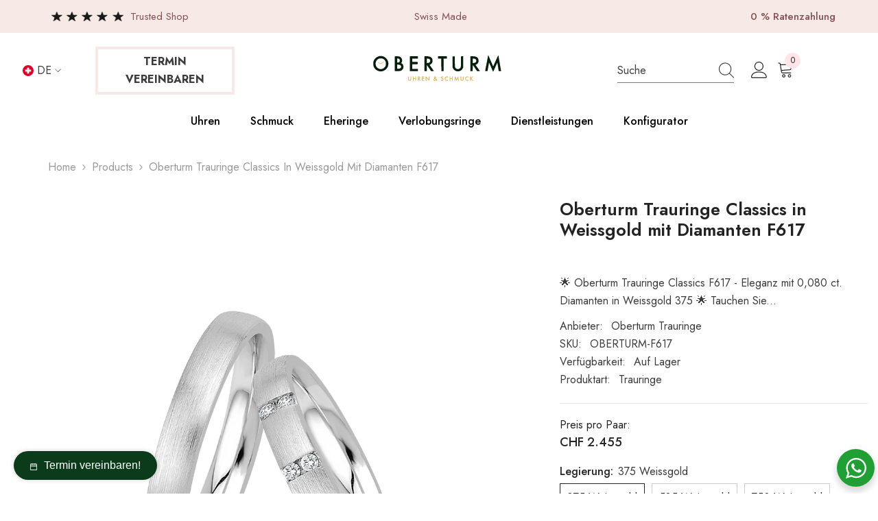

--- FILE ---
content_type: text/html; charset=utf-8
request_url: https://oberturm.ch/products/oberturm-trauringe-classics-f617?variant=41458336497873&section_id=template--24670822957432__main
body_size: 30879
content:
<div id="shopify-section-template--24670822957432__main" class="shopify-section"><link href="//oberturm.ch/cdn/shop/t/66/assets/component-product.css?v=29568589938010957591761826639" rel="stylesheet" type="text/css" media="all" />
<link href="//oberturm.ch/cdn/shop/t/66/assets/component-review.css?v=100129706126506303331761826647" rel="stylesheet" type="text/css" media="all" />
<link href="//oberturm.ch/cdn/shop/t/66/assets/component-price.css?v=113788930997250111871761826627" rel="stylesheet" type="text/css" media="all" />
<link href="//oberturm.ch/cdn/shop/t/66/assets/component-badge.css?v=20633729062276667811761826543" rel="stylesheet" type="text/css" media="all" />
<link href="//oberturm.ch/cdn/shop/t/66/assets/component-rte.css?v=21246615858302563331761826649" rel="stylesheet" type="text/css" media="all" />
<link href="//oberturm.ch/cdn/shop/t/66/assets/component-share.css?v=23553761141326501681761826655" rel="stylesheet" type="text/css" media="all" />
<link href="//oberturm.ch/cdn/shop/t/66/assets/component-tab.css?v=140244687997670630881761826666" rel="stylesheet" type="text/css" media="all" />
<link href="//oberturm.ch/cdn/shop/t/66/assets/component-product-form.css?v=140087122189431595481761826631" rel="stylesheet" type="text/css" media="all" />
<link href="//oberturm.ch/cdn/shop/t/66/assets/component-grid.css?v=14116691739327510611761826588" rel="stylesheet" type="text/css" media="all" />




    <style type="text/css">
    #ProductSection-template--24670822957432__main .productView-thumbnail .productView-thumbnail-link:after{
        padding-bottom: 150%;
    }

    #ProductSection-template--24670822957432__main .cursor-wrapper .counter {
        color: #191919;
    }

    #ProductSection-template--24670822957432__main .cursor-wrapper .counter #count-image:before {
        background-color: #191919;
    }

    #ProductSection-template--24670822957432__main .custom-cursor__inner .arrow:before,
    #ProductSection-template--24670822957432__main .custom-cursor__inner .arrow:after {
        background-color: #000000;
    }

    #ProductSection-template--24670822957432__main .tabs-contents .toggleLink,
    #ProductSection-template--24670822957432__main .tabs .tab .tab-title {
        font-size: 18px;
        font-weight: 600;
        text-transform: none;
        padding-top: 15px;
        padding-bottom: 15px;
    }

    

    

    @media (max-width: 1024px) {
        
    }

    @media (max-width: 550px) {
        #ProductSection-template--24670822957432__main .tabs-contents .toggleLink,
        #ProductSection-template--24670822957432__main .tabs .tab .tab-title {
            font-size: 16px;
        }
    }

    @media (max-width: 767px) {
        #ProductSection-template--24670822957432__main {
            padding-top: 0px;
            padding-bottom: 0px;
        }
        
        
        
    }

    @media (min-width: 1025px) {
        
    }

    @media (min-width: 768px) and (max-width: 1199px) {
        #ProductSection-template--24670822957432__main {
            padding-top: 0px;
            padding-bottom: 0px;
        }
    }

    @media (min-width: 1200px) {
        #ProductSection-template--24670822957432__main {
            padding-top: 0px;
            padding-bottom: 0px;
        }
    }
</style>
<script>
    window.product_inven_array_7202792636625 = {
        
            '41458336497873': '1000',
        
            '41458336530641': '1000',
        
            '41458336563409': '1000',
        
    };

    window.selling_array_7202792636625 = {
        
            '41458336497873': 'continue',
        
            '41458336530641': 'continue',
        
            '41458336563409': 'continue',
        
    };

    window.subtotal = {
        show: true,
        style: 1,
        text: `In den Warenkorb legen - [value]`
    };
  
    window.variant_image_group = 'false';
  
</script><link rel="stylesheet" href="//oberturm.ch/cdn/shop/t/66/assets/component-fancybox.css?v=162524859697928915511761826581" media="print" onload="this.media='all'">
    <noscript><link href="//oberturm.ch/cdn/shop/t/66/assets/component-fancybox.css?v=162524859697928915511761826581" rel="stylesheet" type="text/css" media="all" /></noscript><div class="vertical product-details product-default" data-section-id="template--24670822957432__main" data-section-type="product" id="ProductSection-template--24670822957432__main" data-has-combo="false" data-image-opo>
    
<div class="productView-moreItem moreItem-breadcrumb "
            style="--spacing-top: 10px;
            --spacing-bottom: 20px;
            --spacing-top-mb: 0px;
            --spacing-bottom-mb: 0px;
            --breadcrumb-bg:rgba(0,0,0,0);
            --breadcrumb-mb-bg: #f6f6f6;
            "
        >
            
                <div class="breadcrumb-bg">
            
                <div class="container">
                    

<link href="//oberturm.ch/cdn/shop/t/66/assets/component-breadcrumb.css?v=52052498594031376181761826549" rel="stylesheet" type="text/css" media="all" /><breadcrumb-component class="breadcrumb-container style--line_clamp_1" data-collection-title="" data-collection-all="/collections/all">
        <nav class="breadcrumb breadcrumb-left" role="navigation" aria-label="breadcrumbs">
        <a class="link home-link" href="/">Home</a><span class="separate" aria-hidden="true"><svg xmlns="http://www.w3.org/2000/svg" viewBox="0 0 24 24"><path d="M 7.75 1.34375 L 6.25 2.65625 L 14.65625 12 L 6.25 21.34375 L 7.75 22.65625 L 16.75 12.65625 L 17.34375 12 L 16.75 11.34375 Z"></path></svg></span>
                <span>Oberturm Trauringe Classics in Weissgold mit Diamanten F617</span><span class="observe-element" style="width: 1px; height: 1px; background: transparent; display: inline-block; flex-shrink: 0;"></span>
        </nav>
    </breadcrumb-component>
    <script type="text/javascript">
        if (typeof breadcrumbComponentDeclare == 'undefined') {
            class BreadcrumbComponent extends HTMLElement {
                constructor() {
                    super();
                    this.firstPostCollection();
                    this.getCollection();
                }

                connectedCallback() {
                    this.firstLink = this.querySelector('.link.home-link')
                    this.lastLink = this.querySelector('.observe-element')
                    this.classList.add('initialized');
                    this.initObservers();
                }

                static createHandler(position = 'first', breadcrumb = null) {
                    const handler = (entries, observer) => {
                        entries.forEach(entry => {
                            if (breadcrumb == null) return observer.disconnect();
                            if (entry.isIntersecting ) {
                                breadcrumb.classList.add(`disable-${position}`);
                            } else {
                                breadcrumb.classList.remove(`disable-${position}`);
                            }
                        })
                    }
                    return handler;
                }

                initObservers() {
                    const scrollToFirstHandler = BreadcrumbComponent.createHandler('first', this);
                    const scrollToLastHandler = BreadcrumbComponent.createHandler('last', this);
                    
                    this.scrollToFirstObserver = new IntersectionObserver(scrollToFirstHandler, { threshold: 1 });
                    this.scrollToLastObserver = new IntersectionObserver(scrollToLastHandler, { threshold: 0.6 });

                    this.scrollToFirstObserver.observe(this.firstLink);
                    this.scrollToLastObserver.observe(this.lastLink);
                }

                firstPostCollection() {
                    if (!document.body.matches('.template-collection')) return;
                    this.postCollection(true);
                    this.checkCollection();
                }

                postCollection(showCollection) {
                    const title = this.dataset.collectionTitle ? this.dataset.collectionTitle : "Products";
                    let collection = {name: title, url: window.location.pathname, show: showCollection};
                    localStorage.setItem('_breadcrumb_collection', JSON.stringify(collection));
                }

                checkCollection() {
                    document.addEventListener("click", (event) => {
                        const target = event.target;
                        if (!target.matches('.card-link')) return;
                        target.closest('.shopify-section[id*="product-grid"]') == null ? this.postCollection(false) : this.postCollection(true);
                    });
                }

                getCollection() {
                    if (!document.body.matches('.template-product')) return;
                    const collection = JSON.parse(localStorage.getItem('_breadcrumb_collection'));
                    let checkCollection = document.referrer.indexOf('/collections/') !== -1 && (new URL(document.referrer)).pathname == collection.url && collection && collection.show ? true : false;
                    const breadcrumb = `<a class="breadcrumb-collection animate--text" href="${checkCollection ? collection.url : this.dataset.collectionAll}">${checkCollection ? collection.name : "Products"}</a><span class="separate animate--text" aria-hidden="true"><svg xmlns="http://www.w3.org/2000/svg" viewBox="0 0 24 24"><path d="M 7.75 1.34375 L 6.25 2.65625 L 14.65625 12 L 6.25 21.34375 L 7.75 22.65625 L 16.75 12.65625 L 17.34375 12 L 16.75 11.34375 Z"></path></svg></span>`;
                    this.querySelectorAll('.separate')[0]?.insertAdjacentHTML("afterend", breadcrumb);
                }
            }   

            window.addEventListener('load', () => {
                customElements.define('breadcrumb-component', BreadcrumbComponent);
            })

            var breadcrumbComponentDeclare = BreadcrumbComponent;
        }
    </script>
                </div>
            
                </div>
            
        </div>
    
    <div class="container productView-container">
        <div class="productView halo-productView layout-3 positionMainImage--left" data-product-handle="oberturm-trauringe-classics-f617"><div class="productView-top">
                    <div class="halo-productView-left productView-images clearfix" data-image-gallery><div class="productView-images-wrapper" data-video-popup>
                            <div class="productView-image-wrapper"><div class="productView-badge badge-left halo-productBadges halo-productBadges--left date-90668678 date1-1049" data-new-badge-number="30"></div>
<div class="productView-nav style-1 image-fit-unset" 
                                    data-image-gallery-main
                                    data-arrows-desk="false"
                                    data-arrows-mobi="true"
                                    data-counter-mobi="true"
                                    data-media-count="1"
                                ><div class="productView-image productView-image-adapt fit-unset" data-index="1">
                                                    <div class="productView-img-container product-single__media" data-media-id="23662215495889"
                                                        
                                                    >
                                                        <div 
                                                            class="media" 
                                                             data-zoom-image="//oberturm.ch/cdn/shop/files/F617.webp?v=1737732502" 
                                                             data-fancybox="images" href="//oberturm.ch/cdn/shop/files/F617.webp?v=1737732502" 
                                                        >
                                                            <img id="product-featured-image-23662215495889"
                                                                srcset="//oberturm.ch/cdn/shop/files/F617.webp?v=1737732502"
                                                                src="//oberturm.ch/cdn/shop/files/F617.webp?v=1737732502"
                                                                alt="Oberturm Trauringe Classics in Weissgold mit Diamanten F617"
                                                                sizes="(min-width: 2000px) 1500px, (min-width: 1200px) 1200px, (min-width: 768px) calc((100vw - 30px) / 2), calc(100vw - 20px)"
                                                                width="1000"
                                                                height="1000"
                                                                data-sizes="auto"
                                                                data-main-image
                                                                data-index="1"
                                                                data-cursor-image
                                                                
                                                            /></div>
                                                    </div>
                                                </div></div><div class="productView-videoPopup"></div></div><div class="productView-thumbnail-wrapper">
                                    <div class="productView-for clearfix" data-max-thumbnail-to-show="4"><div class="productView-thumbnail" data-media-id="template--24670822957432__main-23662215495889">
                                                        <div class="productView-thumbnail-link" data-image="//oberturm.ch/cdn/shop/files/F617_large.webp?v=1737732502">
                                                            <img srcset="//oberturm.ch/cdn/shop/files/F617_medium.webp?v=1737732502" src="//oberturm.ch/cdn/shop/files/F617_medium.webp?v=1737732502" alt="Oberturm Trauringe Classics in Weissgold mit Diamanten F617"  /></div>
                                                    </div></div>
                                </div></div>
                    </div>
                    <div class="halo-productView-right productView-details clearfix">
                        <div class="productView-product clearfix"><div class="productView-moreItem"
                                            style="--spacing-top: 0px;
                                            --spacing-bottom: 10px"
                                        >
                                            <h1 class="productView-title" style="--color-title: #232323;--fontsize-text: 25px;--fontsize-mb-text: 18px;"><span>Oberturm Trauringe Classics in Weissgold mit Diamanten F617</span></h1>
                                        </div><div class="productView-moreItem"
                                                style="--spacing-top: 0px;
                                                --spacing-bottom: 14px;
                                                --color-text-sold-in: #e95144"
                                            >
                                                <div class="productView-meta clearfix"><div class="productView-rating halo-productReview">
    <span class="shopify-product-reviews-badge" data-id="7202792636625"></span>
</div>
</div>
                                            </div><div class="productView-moreItem"
                                            style="--spacing-top: 0px;
                                            --spacing-bottom: 12px"
                                        >
                                            <div class="productView-desc halo-text-format" 
        style="--color-text: #3c3c3c;
        --fontsize-text: 16px"
    >
        🌟 Oberturm Trauringe Classics F617 - Eleganz mit 0,080 ct. Diamanten in Weissgold 375 🌟 Tauchen Sie...
    </div>
                                        </div><div class="productView-moreItem"
                                                style="--spacing-top: 0px;
                                                --spacing-bottom: 18px"
                                            >
                                                <div class="productView-info has-border-bottom" style="--color-border: #e6e6e6"><div class="productView-info-item">
            <span class="productView-info-name">
                Anbieter:
            </span>
            <span class="productView-info-value"><a href="/collections/vendors?q=Oberturm%20Trauringe" title="Oberturm Trauringe">Oberturm Trauringe</a></span>
        </div><div class="productView-info-item" data-sku >
            <span class="productView-info-name">
                SKU:
            </span>
            <span class="productView-info-value">OBERTURM-F617</span>
        </div><div class="productView-info-item" data-inventory data-stock-level="none">
            <span class="productView-info-name">
                Verfügbarkeit:
            </span>
            <span class="productView-info-value">
                
                        Auf Lager
            </span>
        </div><div class="productView-info-item">
            <span class="productView-info-name">
                Produktart:
            </span>
            <span class="productView-info-value">
                Trauringe
            </span>
        </div></div>
                                            </div><div class="productView-moreItem moreItem-productText"
                                            style="--spacing-top: 0px;
                                            --spacing-bottom: 0px;
                                            
                                                --background-style: #ffffff;
                                            "
                                        >
                                            <div class="productView-customText text-center"
                                                style="--content-spacing: 0px;"
                                            >
                                                <p class="product__text"  
        style="--fontsize-text:15px;
        --color-title: #232323"
    ><body>


  <style>
    * {
      margin: 0;
      padding: 0;
    }
    .left-align {
      text-align: left;
    }
  </style>
  <title>Preis pro Paar - Oberturm Uhren & Schmuck</title>
  <meta name="description" content="Entdecken Sie unsere Preise pro Paar für Uhren und Schmuck. Besuchen Sie Oberturm Uhren & Schmuck für hochwertige Produkte.">


  <div class="left-align">
    <p>Preis pro Paar:</p>
  </div>

</body></p>
                                            </div>
                                        </div>
                                        <div class="productView-moreItem"
                                            style="--spacing-top: 0px;
                                            --spacing-bottom: 17px;
                                            --fontsize-text: 18px"
                                        >
                                            
                                                <div class="productView-price no-js-hidden clearfix" id="product-price-7202792636625"><div class="price price--medium">
    <dl><div class="price__regular"><dd class="price__last"><span class="price-item price-item--regular">CHF 2.455</span></dd>
        </div>
        <div class="price__sale"><dd class="price__compare"><s class="price-item price-item--regular"></s></dd><dd class="price__last"><span class="price-item price-item--sale">CHF 2.455</span></dd></div>
        <small class="unit-price caption hidden">
            <dt class="visually-hidden">Stückpreis</dt>
            <dd class="price__last"><span></span><span aria-hidden="true">/</span><span class="visually-hidden">&nbsp;pro&nbsp;</span><span></span></dd>
        </small>
    </dl>
</div>
</div>
                                            
                                        </div>
                                            <div class="productView-moreItem productView-moreItem-product-variant"
                                                style="--spacing-top: 0px;
                                                --spacing-bottom: 0px"
                                            >
                                                <div class="productView-options" style="--color-border: #e6e6e6" data-lang="de" data-default-lang="ch"><div class="productView-variants halo-productOptions" id="product-option-7202792636625"  data-type="button"><variant-radios class="no-js-hidden product-option has-default" data-product="7202792636625" data-section="template--24670822957432__main" data-url="/products/oberturm-trauringe-classics-f617"><fieldset class="js product-form__input clearfix" data-product-attribute="set-rectangle" data-option-index="0">
                            <legend class="form__label">
                                Legierung:
                                <span data-header-option>
                                    375 Weissgold
                                </span>
                            </legend><input class="product-form__radio" type="radio" id="option-7202792636625-Legierung-0"
                                        name="Legierung"
                                        value="375 Weissgold"
                                        checked
                                        
                                        data-variant-id="41458336497873"
                                    ><label class="product-form__label available" for="option-7202792636625-Legierung-0" data-variant-id="41458336497873">
                                            <span class="text">375 Weissgold</span>
                                        </label><input class="product-form__radio" type="radio" id="option-7202792636625-Legierung-1"
                                        name="Legierung"
                                        value="585 Weissgold"
                                        
                                        
                                        data-variant-id="41458336530641"
                                    ><label class="product-form__label available" for="option-7202792636625-Legierung-1" data-variant-id="41458336530641">
                                            <span class="text">585 Weissgold</span>
                                        </label><input class="product-form__radio" type="radio" id="option-7202792636625-Legierung-2"
                                        name="Legierung"
                                        value="750 Weissgold"
                                        
                                        
                                        data-variant-id="41458336563409"
                                    ><label class="product-form__label available" for="option-7202792636625-Legierung-2" data-variant-id="41458336563409">
                                            <span class="text">750 Weissgold</span>
                                        </label></fieldset><script type="application/json">
                        [{"id":41458336497873,"title":"375 Weissgold","option1":"375 Weissgold","option2":null,"option3":null,"sku":"OBERTURM-F617","requires_shipping":true,"taxable":true,"featured_image":null,"available":true,"name":"Oberturm Trauringe Classics in Weissgold mit Diamanten F617 - 375 Weissgold","public_title":"375 Weissgold","options":["375 Weissgold"],"price":245500,"weight":0,"compare_at_price":null,"inventory_management":"shopify","barcode":null,"requires_selling_plan":false,"selling_plan_allocations":[]},{"id":41458336530641,"title":"585 Weissgold","option1":"585 Weissgold","option2":null,"option3":null,"sku":"OBERTURM-F617","requires_shipping":true,"taxable":true,"featured_image":null,"available":true,"name":"Oberturm Trauringe Classics in Weissgold mit Diamanten F617 - 585 Weissgold","public_title":"585 Weissgold","options":["585 Weissgold"],"price":285500,"weight":0,"compare_at_price":null,"inventory_management":"shopify","barcode":null,"requires_selling_plan":false,"selling_plan_allocations":[]},{"id":41458336563409,"title":"750 Weissgold","option1":"750 Weissgold","option2":null,"option3":null,"sku":"OBERTURM-F617","requires_shipping":true,"taxable":true,"featured_image":null,"available":true,"name":"Oberturm Trauringe Classics in Weissgold mit Diamanten F617 - 750 Weissgold","public_title":"750 Weissgold","options":["750 Weissgold"],"price":329500,"weight":0,"compare_at_price":null,"inventory_management":"shopify","barcode":null,"requires_selling_plan":false,"selling_plan_allocations":[]}]
                    </script>
                </variant-radios></div>
        <noscript>
            <div class="product-form__input">
                <label class="form__label" for="Variants-template--24670822957432__main">
                    Produktvarianten
                </label>
                <div class="select">
                <select name="id" id="Variants-template--24670822957432__main" class="select__select" form="product-form"><option
                            selected="selected"
                            
                            value="41458336497873"
                        >
                            375 Weissgold

                            - CHF 2.455
                        </option><option
                            
                            
                            value="41458336530641"
                        >
                            585 Weissgold

                            - CHF 2.855
                        </option><option
                            
                            
                            value="41458336563409"
                        >
                            750 Weissgold

                            - CHF 3.295
                        </option></select>
            </div>
          </div>
        </noscript></div>
                                            </div>
                                        
<div class="productView-moreItem"
                                            style="--spacing-top: 0px;
                                            --spacing-bottom: 12px"
                                        >
                                            
                                        </div>
                                            <div class="productView-moreItem"
                                                style="--spacing-top: 0px;
                                                --spacing-bottom: 22px"
                                            >
                                                <div class="productView-perks"><div class="productView-sizeChart">
            <a class="link link-underline" href="javascript:void(0)" data-open-size-chart-popup>
                <svg xmlns="http://www.w3.org/2000/svg" viewBox="0 0 1024 1024" width="1024" height="1024" fill="none" aria-hidden="true" focusable="false" role="presentation" class="icon icon-size-chart"><rect x="80" y="160" width="704" height="384" rx="32" ry="32" fill="#FFF" stroke="#000" stroke-width="16"/><path fill="#000" d="M80 192h704v56H80z"/><text x="184" y="420" font-family="Arial, sans-serif" font-size="128" fill="#000" font-weight="bold">0% Zins</text></svg>


                <span class="text">
                    Ratenzahlungsrechner - 0% Zins
                </span>
            </a>
        </div><div class="productView-askAnExpert">
            <a class="link link-underline" href="javascript:void(0)" data-open-ask-an-expert><span class="text">
                    KOSTENLOSE FACHBERATUNG VEREINBAREN
                </span>
            </a>
        </div></div>
                                            </div>
                                        

                                            <div class="productView-moreItem"
                                                style="--spacing-top: 0px;
                                                --spacing-bottom: 15px"
                                            >
                                                <div class="productView-buttons"><form method="post" action="/cart/add" id="product-form-installment-7202792636625" accept-charset="UTF-8" class="installment caption-large" enctype="multipart/form-data"><input type="hidden" name="form_type" value="product" /><input type="hidden" name="utf8" value="✓" /><input type="hidden" name="id" value="41458336497873">
        
<input type="hidden" name="product-id" value="7202792636625" /><input type="hidden" name="section-id" value="template--24670822957432__main" /></form><product-form class="productView-form product-form"><form method="post" action="/cart/add" id="product-form-7202792636625" accept-charset="UTF-8" class="form" enctype="multipart/form-data" novalidate="novalidate" data-type="add-to-cart-form"><input type="hidden" name="form_type" value="product" /><input type="hidden" name="utf8" value="✓" /><div class="productView-group"><div class="pvGroup-row"><div class="productView-groupTop">
                        <div class="productView-action productView-action-2" style="--atc-color: #ffffff;--atc-bg-color: #232323;--atc-border-color: #232323;--atc-color-hover: #232323;--atc-bg-color-hover: #ffffff;--atc-border-color-hover: #232323">
                            <input type="hidden" name="id" value="41458336497873">
                            <div class="product-form__buttons"><button type="submit" name="add" data-btn-addToCart data-inventory-quantity="1000" data-available="false" class="product-form__submit button button--primary an-none button-text-change" id="product-add-to-cart">In den Warenkorb legen
</button></div>
                        </div></div>
                </div><div class="productView-groupBottom"><div class="productView-groupItem"><div class="productView-checkbox global-checkbox">
                                        <input class="global-checkbox--input" type="checkbox" name="conditions" id="product_conditions_7202792636625" data-target="#product-checkout-7202792636625">
                                        <label class="global-checkbox--label form-label--checkbox" for="product_conditions_7202792636625">Ich bin einverstanden mit</label><button type="button" data-term-condition>Terms &amp; Bedingungen</button></div></div><div class="productView-groupItem">
                            <div class="productView-payment"  disabled="disabled" id="product-checkout-7202792636625" style="--bin-color: #232323;--bin-bg-color: #ffffff;--bin-border-color: #acacac;--bin-color-hover: #ffffff;--bin-bg-color-hover: #232323;--bin-border-color-hover: #232323"> 
                                <div data-shopify="payment-button" class="shopify-payment-button"> <shopify-accelerated-checkout recommended="{&quot;supports_subs&quot;:false,&quot;supports_def_opts&quot;:false,&quot;name&quot;:&quot;paypal&quot;,&quot;wallet_params&quot;:{&quot;shopId&quot;:62040506577,&quot;countryCode&quot;:&quot;CH&quot;,&quot;merchantName&quot;:&quot;Oberturm Uhren \u0026 Schmuck&quot;,&quot;phoneRequired&quot;:true,&quot;companyRequired&quot;:false,&quot;shippingType&quot;:&quot;shipping&quot;,&quot;shopifyPaymentsEnabled&quot;:true,&quot;hasManagedSellingPlanState&quot;:null,&quot;requiresBillingAgreement&quot;:false,&quot;merchantId&quot;:&quot;5X7PPX5C5QTEL&quot;,&quot;sdkUrl&quot;:&quot;https://www.paypal.com/sdk/js?components=buttons\u0026commit=false\u0026currency=CHF\u0026locale=de_DE\u0026client-id=AfUEYT7nO4BwZQERn9Vym5TbHAG08ptiKa9gm8OARBYgoqiAJIjllRjeIMI4g294KAH1JdTnkzubt1fr\u0026merchant-id=5X7PPX5C5QTEL\u0026intent=authorize&quot;}}" fallback="{&quot;supports_subs&quot;:true,&quot;supports_def_opts&quot;:true,&quot;name&quot;:&quot;buy_it_now&quot;,&quot;wallet_params&quot;:{}}" access-token="dafe8bbcbd9d5e2460842eea10ec992e" buyer-country="CH" buyer-locale="de" buyer-currency="CHF" variant-params="[{&quot;id&quot;:41458336497873,&quot;requiresShipping&quot;:true},{&quot;id&quot;:41458336530641,&quot;requiresShipping&quot;:true},{&quot;id&quot;:41458336563409,&quot;requiresShipping&quot;:true}]" shop-id="62040506577" enabled-flags="[&quot;d6d12da0&quot;,&quot;ae0f5bf6&quot;]" > <div class="shopify-payment-button__button" role="button" disabled aria-hidden="true" style="background-color: transparent; border: none"> <div class="shopify-payment-button__skeleton">&nbsp;</div> </div> <div class="shopify-payment-button__more-options shopify-payment-button__skeleton" role="button" disabled aria-hidden="true">&nbsp;</div> </shopify-accelerated-checkout> <small id="shopify-buyer-consent" class="hidden" aria-hidden="true" data-consent-type="subscription"> Bei diesem Artikel handelt es sich um einen wiederkehrenden Kauf oder Kauf mit Zahlungsaufschub. Indem ich fortfahre, stimme ich den <span id="shopify-subscription-policy-button">Stornierungsrichtlinie</span> zu und autorisiere Sie, meine Zahlungsmethode zu den auf dieser Seite aufgeführten Preisen, in der Häufigkeit und zu den Terminen zu belasten, bis meine Bestellung ausgeführt wurde oder ich, sofern zulässig, storniere. </small> </div>
                            </div>
                        </div>
                    </div></div><input type="hidden" name="product-id" value="7202792636625" /><input type="hidden" name="section-id" value="template--24670822957432__main" /></form></product-form></div>
                                            </div>
                                        
<style>
  @media only screen and (max-width: 600px) {
    .warenkorb-details {
      max-width: 100%;
      margin: 0 auto;
      padding: 0 15px 30px; /* Padding für oben, rechts und unten hinzugefügt */
      text-align: left; /* Textausrichtung auf links */
    }
    .list-payment {
      text-align: left; /* Textausrichtung der Zahlungsmethoden auf links */
    }
    .list-payment__item {
      display: block; /* Auf Blockebene ändern, um auf Mobilgeräten besser zu passen */
      margin-bottom: 5px; /* Anpassen, falls nötig */
    }
  }
</style>
<div class="warenkorb-details" style="max-width: 1500px; margin: 0 auto; padding-left: 1px; padding-right: 0px; padding-bottom: 5px;">
  <p> Wir akzeptieren folgende Zahlungsmethoden:<p>
  <div class="footer-block__list-payment footer__column-item footer__payment" style="--margin-top: 0px">
    <span class="visually-hidden">Zahlungsarten</span>
    <ul class="list list-payment clearfix" role="list"><li class="list-payment__item"><svg class="icon icon--full-color" xmlns="http://www.w3.org/2000/svg" role="img" aria-labelledby="pi-american_express" viewBox="0 0 38 24" width="38" height="24"><title id="pi-american_express">American Express</title><path fill="#000" d="M35 0H3C1.3 0 0 1.3 0 3v18c0 1.7 1.4 3 3 3h32c1.7 0 3-1.3 3-3V3c0-1.7-1.4-3-3-3Z" opacity=".07"></path><path fill="#006FCF" d="M35 1c1.1 0 2 .9 2 2v18c0 1.1-.9 2-2 2H3c-1.1 0-2-.9-2-2V3c0-1.1.9-2 2-2h32Z"></path><path fill="#FFF" d="M22.012 19.936v-8.421L37 11.528v2.326l-1.732 1.852L37 17.573v2.375h-2.766l-1.47-1.622-1.46 1.628-9.292-.02Z"></path><path fill="#006FCF" d="M23.013 19.012v-6.57h5.572v1.513h-3.768v1.028h3.678v1.488h-3.678v1.01h3.768v1.531h-5.572Z"></path><path fill="#006FCF" d="m28.557 19.012 3.083-3.289-3.083-3.282h2.386l1.884 2.083 1.89-2.082H37v.051l-3.017 3.23L37 18.92v.093h-2.307l-1.917-2.103-1.898 2.104h-2.321Z"></path><path fill="#FFF" d="M22.71 4.04h3.614l1.269 2.881V4.04h4.46l.77 2.159.771-2.159H37v8.421H19l3.71-8.421Z"></path><path fill="#006FCF" d="m23.395 4.955-2.916 6.566h2l.55-1.315h2.98l.55 1.315h2.05l-2.904-6.566h-2.31Zm.25 3.777.875-2.09.873 2.09h-1.748Z"></path><path fill="#006FCF" d="M28.581 11.52V4.953l2.811.01L32.84 9l1.456-4.046H37v6.565l-1.74.016v-4.51l-1.644 4.494h-1.59L30.35 7.01v4.51h-1.768Z"></path></svg>
</li><li class="list-payment__item"><svg class="icon icon--full-color" version="1.1" xmlns="http://www.w3.org/2000/svg" role="img" x="0" y="0" width="38" height="24" viewBox="0 0 165.521 105.965" xml:space="preserve" aria-labelledby="pi-apple_pay"><title id="pi-apple_pay">Apple Pay</title><path fill="#000" d="M150.698 0H14.823c-.566 0-1.133 0-1.698.003-.477.004-.953.009-1.43.022-1.039.028-2.087.09-3.113.274a10.51 10.51 0 0 0-2.958.975 9.932 9.932 0 0 0-4.35 4.35 10.463 10.463 0 0 0-.975 2.96C.113 9.611.052 10.658.024 11.696a70.22 70.22 0 0 0-.022 1.43C0 13.69 0 14.256 0 14.823v76.318c0 .567 0 1.132.002 1.699.003.476.009.953.022 1.43.028 1.036.09 2.084.275 3.11a10.46 10.46 0 0 0 .974 2.96 9.897 9.897 0 0 0 1.83 2.52 9.874 9.874 0 0 0 2.52 1.83c.947.483 1.917.79 2.96.977 1.025.183 2.073.245 3.112.273.477.011.953.017 1.43.02.565.004 1.132.004 1.698.004h135.875c.565 0 1.132 0 1.697-.004.476-.002.952-.009 1.431-.02 1.037-.028 2.085-.09 3.113-.273a10.478 10.478 0 0 0 2.958-.977 9.955 9.955 0 0 0 4.35-4.35c.483-.947.789-1.917.974-2.96.186-1.026.246-2.074.274-3.11.013-.477.02-.954.022-1.43.004-.567.004-1.132.004-1.699V14.824c0-.567 0-1.133-.004-1.699a63.067 63.067 0 0 0-.022-1.429c-.028-1.038-.088-2.085-.274-3.112a10.4 10.4 0 0 0-.974-2.96 9.94 9.94 0 0 0-4.35-4.35A10.52 10.52 0 0 0 156.939.3c-1.028-.185-2.076-.246-3.113-.274a71.417 71.417 0 0 0-1.431-.022C151.83 0 151.263 0 150.698 0z"></path><path fill="#FFF" d="M150.698 3.532l1.672.003c.452.003.905.008 1.36.02.793.022 1.719.065 2.583.22.75.135 1.38.34 1.984.648a6.392 6.392 0 0 1 2.804 2.807c.306.6.51 1.226.645 1.983.154.854.197 1.783.218 2.58.013.45.019.9.02 1.36.005.557.005 1.113.005 1.671v76.318c0 .558 0 1.114-.004 1.682-.002.45-.008.9-.02 1.35-.022.796-.065 1.725-.221 2.589a6.855 6.855 0 0 1-.645 1.975 6.397 6.397 0 0 1-2.808 2.807c-.6.306-1.228.511-1.971.645-.881.157-1.847.2-2.574.22-.457.01-.912.017-1.379.019-.555.004-1.113.004-1.669.004H14.801c-.55 0-1.1 0-1.66-.004a74.993 74.993 0 0 1-1.35-.018c-.744-.02-1.71-.064-2.584-.22a6.938 6.938 0 0 1-1.986-.65 6.337 6.337 0 0 1-1.622-1.18 6.355 6.355 0 0 1-1.178-1.623 6.935 6.935 0 0 1-.646-1.985c-.156-.863-.2-1.788-.22-2.578a66.088 66.088 0 0 1-.02-1.355l-.003-1.327V14.474l.002-1.325a66.7 66.7 0 0 1 .02-1.357c.022-.792.065-1.717.222-2.587a6.924 6.924 0 0 1 .646-1.981c.304-.598.7-1.144 1.18-1.623a6.386 6.386 0 0 1 1.624-1.18 6.96 6.96 0 0 1 1.98-.646c.865-.155 1.792-.198 2.586-.22.452-.012.905-.017 1.354-.02l1.677-.003h135.875"></path><g><g><path fill="#000" d="M43.508 35.77c1.404-1.755 2.356-4.112 2.105-6.52-2.054.102-4.56 1.355-6.012 3.112-1.303 1.504-2.456 3.959-2.156 6.266 2.306.2 4.61-1.152 6.063-2.858"></path><path fill="#000" d="M45.587 39.079c-3.35-.2-6.196 1.9-7.795 1.9-1.6 0-4.049-1.8-6.698-1.751-3.447.05-6.645 2-8.395 5.1-3.598 6.2-.95 15.4 2.55 20.45 1.699 2.5 3.747 5.25 6.445 5.151 2.55-.1 3.549-1.65 6.647-1.65 3.097 0 3.997 1.65 6.696 1.6 2.798-.05 4.548-2.5 6.247-5 1.95-2.85 2.747-5.6 2.797-5.75-.05-.05-5.396-2.101-5.446-8.251-.05-5.15 4.198-7.6 4.398-7.751-2.399-3.548-6.147-3.948-7.447-4.048"></path></g><g><path fill="#000" d="M78.973 32.11c7.278 0 12.347 5.017 12.347 12.321 0 7.33-5.173 12.373-12.529 12.373h-8.058V69.62h-5.822V32.11h14.062zm-8.24 19.807h6.68c5.07 0 7.954-2.729 7.954-7.46 0-4.73-2.885-7.434-7.928-7.434h-6.706v14.894z"></path><path fill="#000" d="M92.764 61.847c0-4.809 3.665-7.564 10.423-7.98l7.252-.442v-2.08c0-3.04-2.001-4.704-5.562-4.704-2.938 0-5.07 1.507-5.51 3.82h-5.252c.157-4.86 4.731-8.395 10.918-8.395 6.654 0 10.995 3.483 10.995 8.89v18.663h-5.38v-4.497h-.13c-1.534 2.937-4.914 4.782-8.579 4.782-5.406 0-9.175-3.222-9.175-8.057zm17.675-2.417v-2.106l-6.472.416c-3.64.234-5.536 1.585-5.536 3.95 0 2.288 1.975 3.77 5.068 3.77 3.95 0 6.94-2.522 6.94-6.03z"></path><path fill="#000" d="M120.975 79.652v-4.496c.364.051 1.247.103 1.715.103 2.573 0 4.029-1.09 4.913-3.899l.52-1.663-9.852-27.293h6.082l6.863 22.146h.13l6.862-22.146h5.927l-10.216 28.67c-2.34 6.577-5.017 8.735-10.683 8.735-.442 0-1.872-.052-2.261-.157z"></path></g></g></svg>
</li><li class="list-payment__item"><svg class="icon icon--full-color" xmlns="http://www.w3.org/2000/svg" role="img" viewBox="0 0 38 24" width="38" height="24" aria-labelledby="pi-google_pay"><title id="pi-google_pay">Google Pay</title><path d="M35 0H3C1.3 0 0 1.3 0 3v18c0 1.7 1.4 3 3 3h32c1.7 0 3-1.3 3-3V3c0-1.7-1.4-3-3-3z" fill="#000" opacity=".07"></path><path d="M35 1c1.1 0 2 .9 2 2v18c0 1.1-.9 2-2 2H3c-1.1 0-2-.9-2-2V3c0-1.1.9-2 2-2h32" fill="#FFF"></path><path d="M18.093 11.976v3.2h-1.018v-7.9h2.691a2.447 2.447 0 0 1 1.747.692 2.28 2.28 0 0 1 .11 3.224l-.11.116c-.47.447-1.098.69-1.747.674l-1.673-.006zm0-3.732v2.788h1.698c.377.012.741-.135 1.005-.404a1.391 1.391 0 0 0-1.005-2.354l-1.698-.03zm6.484 1.348c.65-.03 1.286.188 1.778.613.445.43.682 1.03.65 1.649v3.334h-.969v-.766h-.049a1.93 1.93 0 0 1-1.673.931 2.17 2.17 0 0 1-1.496-.533 1.667 1.667 0 0 1-.613-1.324 1.606 1.606 0 0 1 .613-1.336 2.746 2.746 0 0 1 1.698-.515c.517-.02 1.03.093 1.49.331v-.208a1.134 1.134 0 0 0-.417-.901 1.416 1.416 0 0 0-.98-.368 1.545 1.545 0 0 0-1.319.717l-.895-.564a2.488 2.488 0 0 1 2.182-1.06zM23.29 13.52a.79.79 0 0 0 .337.662c.223.176.5.269.785.263.429-.001.84-.17 1.146-.472.305-.286.478-.685.478-1.103a2.047 2.047 0 0 0-1.324-.374 1.716 1.716 0 0 0-1.03.294.883.883 0 0 0-.392.73zm9.286-3.75l-3.39 7.79h-1.048l1.281-2.728-2.224-5.062h1.103l1.612 3.885 1.569-3.885h1.097z" fill="#5F6368"></path><path d="M13.986 11.284c0-.308-.024-.616-.073-.92h-4.29v1.747h2.451a2.096 2.096 0 0 1-.9 1.373v1.134h1.464a4.433 4.433 0 0 0 1.348-3.334z" fill="#4285F4"></path><path d="M9.629 15.721a4.352 4.352 0 0 0 3.01-1.097l-1.466-1.14a2.752 2.752 0 0 1-4.094-1.44H5.577v1.17a4.53 4.53 0 0 0 4.052 2.507z" fill="#34A853"></path><path d="M7.079 12.05a2.709 2.709 0 0 1 0-1.735v-1.17H5.577a4.505 4.505 0 0 0 0 4.075l1.502-1.17z" fill="#FBBC04"></path><path d="M9.629 8.44a2.452 2.452 0 0 1 1.74.68l1.3-1.293a4.37 4.37 0 0 0-3.065-1.183 4.53 4.53 0 0 0-4.027 2.5l1.502 1.171a2.715 2.715 0 0 1 2.55-1.875z" fill="#EA4335"></path></svg>
</li><li class="list-payment__item"><svg class="icon icon--full-color" viewBox="0 0 38 24" xmlns="http://www.w3.org/2000/svg" width="38" height="24" role="img" aria-labelledby="pi-maestro"><title id="pi-maestro">Maestro</title><path opacity=".07" d="M35 0H3C1.3 0 0 1.3 0 3v18c0 1.7 1.4 3 3 3h32c1.7 0 3-1.3 3-3V3c0-1.7-1.4-3-3-3z"></path><path fill="#fff" d="M35 1c1.1 0 2 .9 2 2v18c0 1.1-.9 2-2 2H3c-1.1 0-2-.9-2-2V3c0-1.1.9-2 2-2h32"></path><circle fill="#EB001B" cx="15" cy="12" r="7"></circle><circle fill="#00A2E5" cx="23" cy="12" r="7"></circle><path fill="#7375CF" d="M22 12c0-2.4-1.2-4.5-3-5.7-1.8 1.3-3 3.4-3 5.7s1.2 4.5 3 5.7c1.8-1.2 3-3.3 3-5.7z"></path></svg></li><li class="list-payment__item"><svg class="icon icon--full-color" viewBox="0 0 38 24" xmlns="http://www.w3.org/2000/svg" role="img" width="38" height="24" aria-labelledby="pi-master"><title id="pi-master">Mastercard</title><path opacity=".07" d="M35 0H3C1.3 0 0 1.3 0 3v18c0 1.7 1.4 3 3 3h32c1.7 0 3-1.3 3-3V3c0-1.7-1.4-3-3-3z"></path><path fill="#fff" d="M35 1c1.1 0 2 .9 2 2v18c0 1.1-.9 2-2 2H3c-1.1 0-2-.9-2-2V3c0-1.1.9-2 2-2h32"></path><circle fill="#EB001B" cx="15" cy="12" r="7"></circle><circle fill="#F79E1B" cx="23" cy="12" r="7"></circle><path fill="#FF5F00" d="M22 12c0-2.4-1.2-4.5-3-5.7-1.8 1.3-3 3.4-3 5.7s1.2 4.5 3 5.7c1.8-1.2 3-3.3 3-5.7z"></path></svg></li><li class="list-payment__item"><svg class="icon icon--full-color" viewBox="0 0 38 24" xmlns="http://www.w3.org/2000/svg" width="38" height="24" role="img" aria-labelledby="pi-paypal"><title id="pi-paypal">PayPal</title><path opacity=".07" d="M35 0H3C1.3 0 0 1.3 0 3v18c0 1.7 1.4 3 3 3h32c1.7 0 3-1.3 3-3V3c0-1.7-1.4-3-3-3z"></path><path fill="#fff" d="M35 1c1.1 0 2 .9 2 2v18c0 1.1-.9 2-2 2H3c-1.1 0-2-.9-2-2V3c0-1.1.9-2 2-2h32"></path><path fill="#003087" d="M23.9 8.3c.2-1 0-1.7-.6-2.3-.6-.7-1.7-1-3.1-1h-4.1c-.3 0-.5.2-.6.5L14 15.6c0 .2.1.4.3.4H17l.4-3.4 1.8-2.2 4.7-2.1z"></path><path fill="#3086C8" d="M23.9 8.3l-.2.2c-.5 2.8-2.2 3.8-4.6 3.8H18c-.3 0-.5.2-.6.5l-.6 3.9-.2 1c0 .2.1.4.3.4H19c.3 0 .5-.2.5-.4v-.1l.4-2.4v-.1c0-.2.3-.4.5-.4h.3c2.1 0 3.7-.8 4.1-3.2.2-1 .1-1.8-.4-2.4-.1-.5-.3-.7-.5-.8z"></path><path fill="#012169" d="M23.3 8.1c-.1-.1-.2-.1-.3-.1-.1 0-.2 0-.3-.1-.3-.1-.7-.1-1.1-.1h-3c-.1 0-.2 0-.2.1-.2.1-.3.2-.3.4l-.7 4.4v.1c0-.3.3-.5.6-.5h1.3c2.5 0 4.1-1 4.6-3.8v-.2c-.1-.1-.3-.2-.5-.2h-.1z"></path></svg></li><li class="list-payment__item"><svg class="icon icon--full-color" viewBox="0 0 38 24" xmlns="http://www.w3.org/2000/svg" role="img" width="38" height="24" aria-labelledby="pi-twint"><title id="pi-twint">Twint</title><path d="M3 0h32a3 3 0 0 1 3 3v17.97a3 3 0 0 1-3 3H3a3 3 0 0 1-3-3V3a3 3 0 0 1 3-3z" fill="#000"></path><path fill="#fff" d="M11.822 14.477a.49.49 0 0 1-.22.383L7.31 17.337a.49.49 0 0 1-.442 0L2.576 14.86a.49.49 0 0 1-.22-.383V9.522a.49.49 0 0 1 .22-.382l4.292-2.478a.49.49 0 0 1 .442 0l4.291 2.478a.49.49 0 0 1 .221.382v4.955zM35.645 9.88H31.8v.913h1.378v3.923h1.088v-3.923h1.379v-.914.001zm-17.452-.001h-3.845v.913h1.379v3.923h1.088v-3.923h1.378v-.914.001zm11.12-.154c-1.209 0-1.882.771-1.882 1.887v3.103h1.075V11.59c0-.486.289-.86.819-.86s.815.444.815.86v3.127h1.075v-3.103c0-1.116-.696-1.887-1.904-1.887h.002v-.002zm-4.061.154h1.08v4.836h-1.08V9.879zm-3.644 1.915l.036.215 1.009 2.706h.44l1.375-4.837h-1.063l-.655 2.541-.039.272-.053-.272-.875-2.54h-.35l-.876 2.54-.053.272-.039-.272-.654-2.54h-1.064l1.375 4.836h.44l1.01-2.706.036-.215"></path><path fill="#ff4800" d="M9.324 12.012l-1.118 1.64-.573-.878.662-.988c.123-.177.385-.66.082-1.321a1.377 1.377 0 0 0-1.248-.796 1.377 1.377 0 0 0-1.247.796 1.27 1.27 0 0 0 .076 1.3l.674.995.495.716.75 1.145a.428.428 0 0 0 .334.19c.2 0 .322-.179.338-.201l1.754-2.597h-.979zm-2.202.042s-.293-.444-.483-.754a.556.556 0 0 1-.072-.275c0-.305.25-.556.555-.556s.556.251.556.556a.556.556 0 0 1-.072.275c-.187.31-.479.754-.479.754h-.005z"></path><path fill="#007ce2" d="M6.046 13.6l-1.099-1.544s-.293-.446-.483-.756a.553.553 0 0 1-.074-.276c0-.304.25-.553.553-.553h.004a.582.582 0 0 1 .161.022l.389-.71a1.376 1.376 0 0 0-1.793.681 1.27 1.27 0 0 0 .076 1.301l1.92 2.847c.016.025.139.204.343.204a.427.427 0 0 0 .337-.2l.58-.884-.498-.734-.417.602z"></path></svg></li><li class="list-payment__item"><svg class="icon icon--full-color" viewBox="-36 25 38 24" xmlns="http://www.w3.org/2000/svg" width="38" height="24" role="img" aria-labelledby="pi-unionpay"><title id="pi-unionpay">Union Pay</title><path fill="#005B9A" d="M-36 46.8v.7-.7zM-18.3 25v24h-7.2c-1.3 0-2.1-1-1.8-2.3l4.4-19.4c.3-1.3 1.9-2.3 3.2-2.3h1.4zm12.6 0c-1.3 0-2.9 1-3.2 2.3l-4.5 19.4c-.3 1.3.5 2.3 1.8 2.3h-4.9V25h10.8z"></path><path fill="#E9292D" d="M-19.7 25c-1.3 0-2.9 1.1-3.2 2.3l-4.4 19.4c-.3 1.3.5 2.3 1.8 2.3h-8.9c-.8 0-1.5-.6-1.5-1.4v-21c0-.8.7-1.6 1.5-1.6h14.7z"></path><path fill="#0E73B9" d="M-5.7 25c-1.3 0-2.9 1.1-3.2 2.3l-4.4 19.4c-.3 1.3.5 2.3 1.8 2.3H-26h.5c-1.3 0-2.1-1-1.8-2.3l4.4-19.4c.3-1.3 1.9-2.3 3.2-2.3h14z"></path><path fill="#059DA4" d="M2 26.6v21c0 .8-.6 1.4-1.5 1.4h-12.1c-1.3 0-2.1-1.1-1.8-2.3l4.5-19.4C-8.6 26-7 25-5.7 25H.5c.9 0 1.5.7 1.5 1.6z"></path><path fill="#fff" d="M-21.122 38.645h.14c.14 0 .28-.07.28-.14l.42-.63h1.19l-.21.35h1.4l-.21.63h-1.68c-.21.28-.42.42-.7.42h-.84l.21-.63m-.21.91h3.01l-.21.7h-1.19l-.21.7h1.19l-.21.7h-1.19l-.28 1.05c-.07.14 0 .28.28.21h.98l-.21.7h-1.89c-.35 0-.49-.21-.35-.63l.35-1.33h-.77l.21-.7h.77l.21-.7h-.7l.21-.7zm4.83-1.75v.42s.56-.42 1.12-.42h1.96l-.77 2.66c-.07.28-.35.49-.77.49h-2.24l-.49 1.89c0 .07 0 .14.14.14h.42l-.14.56h-1.12c-.42 0-.56-.14-.49-.35l1.47-5.39h.91zm1.68.77h-1.75l-.21.7s.28-.21.77-.21h1.05l.14-.49zm-.63 1.68c.14 0 .21 0 .21-.14l.14-.35h-1.75l-.14.56 1.54-.07zm-1.19.84h.98v.42h.28c.14 0 .21-.07.21-.14l.07-.28h.84l-.14.49c-.07.35-.35.49-.77.56h-.56v.77c0 .14.07.21.35.21h.49l-.14.56h-1.19c-.35 0-.49-.14-.49-.49l.07-2.1zm4.2-2.45l.21-.84h1.19l-.07.28s.56-.28 1.05-.28h1.47l-.21.84h-.21l-1.12 3.85h.21l-.21.77h-.21l-.07.35h-1.19l.07-.35h-2.17l.21-.77h.21l1.12-3.85h-.28m1.26 0l-.28 1.05s.49-.21.91-.28c.07-.35.21-.77.21-.77h-.84zm-.49 1.54l-.28 1.12s.56-.28.98-.28c.14-.42.21-.77.21-.77l-.91-.07zm.21 2.31l.21-.77h-.84l-.21.77h.84zm2.87-4.69h1.12l.07.42c0 .07.07.14.21.14h.21l-.21.7h-.77c-.28 0-.49-.07-.49-.35l-.14-.91zm-.35 1.47h3.57l-.21.77h-1.19l-.21.7h1.12l-.21.77h-1.26l-.28.42h.63l.14.84c0 .07.07.14.21.14h.21l-.21.7h-.7c-.35 0-.56-.07-.56-.35l-.14-.77-.56.84c-.14.21-.35.35-.63.35h-1.05l.21-.7h.35c.14 0 .21-.07.35-.21l.84-1.26h-1.05l.21-.77h1.19l.21-.7h-1.19l.21-.77zm-19.74-5.04c-.14.7-.42 1.19-.91 1.54-.49.35-1.12.56-1.89.56-.7 0-1.26-.21-1.54-.56-.21-.28-.35-.56-.35-.98 0-.14 0-.35.07-.56l.84-3.92h1.19l-.77 3.92v.28c0 .21.07.35.14.49.14.21.35.28.7.28s.7-.07.91-.28c.21-.21.42-.42.49-.77l.77-3.92h1.19l-.84 3.92m1.12-1.54h.84l-.07.49.14-.14c.28-.28.63-.42 1.05-.42.35 0 .63.14.77.35.14.21.21.49.14.91l-.49 2.38h-.91l.42-2.17c.07-.28.07-.49 0-.56-.07-.14-.21-.14-.35-.14-.21 0-.42.07-.56.21-.14.14-.28.35-.28.63l-.42 2.03h-.91l.63-3.57m9.8 0h.84l-.07.49.14-.14c.28-.28.63-.42 1.05-.42.35 0 .63.14.77.35s.21.49.14.91l-.49 2.38h-.91l.42-2.24c.07-.21 0-.42-.07-.49-.07-.14-.21-.14-.35-.14-.21 0-.42.07-.56.21-.14.14-.28.35-.28.63l-.42 2.03h-.91l.7-3.57m-5.81 0h.98l-.77 3.5h-.98l.77-3.5m.35-1.33h.98l-.21.84h-.98l.21-.84zm1.4 4.55c-.21-.21-.35-.56-.35-.98v-.21c0-.07 0-.21.07-.28.14-.56.35-1.05.7-1.33.35-.35.84-.49 1.33-.49.42 0 .77.14 1.05.35.21.21.35.56.35.98v.21c0 .07 0 .21-.07.28-.14.56-.35.98-.7 1.33-.35.35-.84.49-1.33.49-.35 0-.7-.14-1.05-.35m1.89-.7c.14-.21.28-.49.35-.84v-.35c0-.21-.07-.35-.14-.49a.635.635 0 0 0-.49-.21c-.28 0-.49.07-.63.28-.14.21-.28.49-.35.84v.28c0 .21.07.35.14.49.14.14.28.21.49.21.28.07.42 0 .63-.21m6.51-4.69h2.52c.49 0 .84.14 1.12.35.28.21.35.56.35.91v.28c0 .07 0 .21-.07.28-.07.49-.35.98-.7 1.26-.42.35-.84.49-1.4.49h-1.4l-.42 2.03h-1.19l1.19-5.6m.56 2.59h1.12c.28 0 .49-.07.7-.21.14-.14.28-.35.35-.63v-.28c0-.21-.07-.35-.21-.42-.14-.07-.35-.14-.7-.14h-.91l-.35 1.68zm8.68 3.71c-.35.77-.7 1.26-.91 1.47-.21.21-.63.7-1.61.7l.07-.63c.84-.28 1.26-1.4 1.54-1.96l-.28-3.78h1.19l.07 2.38.91-2.31h1.05l-2.03 4.13m-2.94-3.85l-.42.28c-.42-.35-.84-.56-1.54-.21-.98.49-1.89 4.13.91 2.94l.14.21h1.12l.7-3.29-.91.07m-.56 1.82c-.21.56-.56.84-.91.77-.28-.14-.35-.63-.21-1.19.21-.56.56-.84.91-.77.28.14.35.63.21 1.19"></path></svg></li><li class="list-payment__item"><svg class="icon icon--full-color" viewBox="0 0 38 24" xmlns="http://www.w3.org/2000/svg" role="img" width="38" height="24" aria-labelledby="pi-visa"><title id="pi-visa">Visa</title><path opacity=".07" d="M35 0H3C1.3 0 0 1.3 0 3v18c0 1.7 1.4 3 3 3h32c1.7 0 3-1.3 3-3V3c0-1.7-1.4-3-3-3z"></path><path fill="#fff" d="M35 1c1.1 0 2 .9 2 2v18c0 1.1-.9 2-2 2H3c-1.1 0-2-.9-2-2V3c0-1.1.9-2 2-2h32"></path><path d="M28.3 10.1H28c-.4 1-.7 1.5-1 3h1.9c-.3-1.5-.3-2.2-.6-3zm2.9 5.9h-1.7c-.1 0-.1 0-.2-.1l-.2-.9-.1-.2h-2.4c-.1 0-.2 0-.2.2l-.3.9c0 .1-.1.1-.1.1h-2.1l.2-.5L27 8.7c0-.5.3-.7.8-.7h1.5c.1 0 .2 0 .2.2l1.4 6.5c.1.4.2.7.2 1.1.1.1.1.1.1.2zm-13.4-.3l.4-1.8c.1 0 .2.1.2.1.7.3 1.4.5 2.1.4.2 0 .5-.1.7-.2.5-.2.5-.7.1-1.1-.2-.2-.5-.3-.8-.5-.4-.2-.8-.4-1.1-.7-1.2-1-.8-2.4-.1-3.1.6-.4.9-.8 1.7-.8 1.2 0 2.5 0 3.1.2h.1c-.1.6-.2 1.1-.4 1.7-.5-.2-1-.4-1.5-.4-.3 0-.6 0-.9.1-.2 0-.3.1-.4.2-.2.2-.2.5 0 .7l.5.4c.4.2.8.4 1.1.6.5.3 1 .8 1.1 1.4.2.9-.1 1.7-.9 2.3-.5.4-.7.6-1.4.6-1.4 0-2.5.1-3.4-.2-.1.2-.1.2-.2.1zm-3.5.3c.1-.7.1-.7.2-1 .5-2.2 1-4.5 1.4-6.7.1-.2.1-.3.3-.3H18c-.2 1.2-.4 2.1-.7 3.2-.3 1.5-.6 3-1 4.5 0 .2-.1.2-.3.2M5 8.2c0-.1.2-.2.3-.2h3.4c.5 0 .9.3 1 .8l.9 4.4c0 .1 0 .1.1.2 0-.1.1-.1.1-.1l2.1-5.1c-.1-.1 0-.2.1-.2h2.1c0 .1 0 .1-.1.2l-3.1 7.3c-.1.2-.1.3-.2.4-.1.1-.3 0-.5 0H9.7c-.1 0-.2 0-.2-.2L7.9 9.5c-.2-.2-.5-.5-.9-.6-.6-.3-1.7-.5-1.9-.5L5 8.2z" fill="#142688"></path></svg></li><li class="list-payment__item ">
              <svg class="icon icon--full-color" viewBox="0 0 162 81" xmlns="http://www.w3.org/2000/svg" role="img" width="10px" height="auto" aria-labelledby="pi-pfpay" style="border-radius: 4px;">
                <title id="pi-pfpay">PF Pay</title>
                    <path class="cls-3" d="m18,80.99c-9.94,0-18-8.06-18-18V18C0,8.06,8.06,0,18,0h126c9.94,0,18,8.06,18,18v45c0,11.85-10.94,18-17.95,18H18Z" style="fill:#FFCC00;"></path>
                  <path d="m50.44,57.15l2.86-12.9h11.04l1.33-6.32h-10.99l1.69-7.92h11.61l1.43-6.32h-19.17l-7.26,33.46h7.46Z" style="fill:#000;"></path>
                  <path d="m24.92,46.94h3.22c10.28,0,16-4.93,16-13.15,0-6.13-4.45-10.11-12.07-10.11h-9.51l-7.26,33.46h7.36l2.25-10.21Zm1.28-6.12l2.4-11h3.07c3.38,0,5.01,1.34,5.01,4.48,0,4.03-2.61,6.52-7.41,6.52h-3.07Z" style="fill:#000;"></path>
                    <path d="m80.18,57.19h-5.47l6.75-33.5h6.16c1.58,0,3.12.13,4.63.38,1.5.26,2.83.72,3.97,1.39,1.14.67,2.06,1.57,2.76,2.69.7,1.12,1.05,2.54,1.05,4.27,0,2.02-.35,3.76-1.05,5.23-.7,1.47-1.69,2.68-2.96,3.62-1.28.94-2.81,1.64-4.6,2.09-1.79.45-3.78.67-5.97.67h-1.21c-.41,0-.87-.03-1.39-.1l-2.64,13.25Zm3.47-17.76c.39.06.77.1,1.12.1h1.03c2.67,0,4.79-.5,6.36-1.49,1.56-.99,2.35-2.72,2.35-5.18,0-.9-.18-1.65-.55-2.26-.36-.61-.88-1.1-1.55-1.46-.67-.37-1.48-.62-2.44-.77-.96-.14-2.01-.22-3.17-.22h-.96l-2.19,11.28Z" style="fill:#000;"></path>
                    <path d="m111.41,56.34c-1.34.71-2.82,1.06-4.44,1.06-2.2,0-3.98-.63-5.35-1.88-1.37-1.25-2.06-2.95-2.06-5.1,0-1.64.36-3.01,1.08-4.12.72-1.11,1.67-2,2.88-2.7,1.2-.69,2.6-1.19,4.18-1.49,1.58-.31,3.25-.46,4.98-.46.49,0,1.07.01,1.74.02.67.02,1.26.06,1.78.12.12-.54.18-1.12.18-1.73,0-1.35-.45-2.38-1.35-3.1s-2.16-1.08-3.77-1.08c-1.07,0-2.2.13-3.38.39-1.19.26-2.83.93-3.99,1.48l.97-4.75c1.07-.39,2.22-.68,3.45-.89s2.43-.31,3.59-.31c2.96,0,5.24.66,6.86,1.97,1.62,1.32,2.42,3.26,2.42,5.82,0,1.03-.14,2.33-.41,3.9-.28,1.57-.58,3.13-.91,4.67-.25,1.12-.44,2.09-.6,2.89s-.27,1.53-.37,2.19c-.09.66-.15,1.27-.18,1.85-.03.58-.04,1.22-.04,1.93h-4.35c.03-.67.09-1.37.18-2.09.09-.72.18-1.41.27-2.05h-.09c-.85,1.6-1.95,2.76-3.29,3.47Zm4.25-10.92c-.91-.1-1.81-.15-2.68-.15-1.72,0-3.18.14-4.38.41-1.2.27-2.17.64-2.91,1.1-.74.46-1.28,1-1.6,1.64-.32.63-.48,1.3-.48,2.01,0,1.12.36,1.99,1.09,2.6.73.61,1.66.92,2.81.92,1.05,0,2.03-.22,2.94-.66.91-.44,1.72-1.05,2.43-1.81.71-.77,1.31-1.67,1.8-2.71s.82-2.15.99-3.34Z" style="fill:#000;"></path>
                    <path d="m131.44,32.74c.38,3.12.73,6.06,1.02,8.47.29,2.42.52,4.34.68,5.78.17,1.44.28,2.49.34,3.14.06.66.11,1.18.14,1.56h.09c.12-.26.26-.57.41-.94.15-.37.38-.86.68-1.46.3-.61.69-1.38,1.16-2.33.47-.94,1.06-2.11,1.76-3.5.7-1.39,1.53-3.05,2.51-4.97.97-1.92,1.63-3.2,2.97-5.76h5.47l-13.91,25.39c-.82,1.54-1.63,2.86-2.42,3.96-.79,1.1-1.6,2.02-2.44,2.76-.84.74-1.73,1.28-2.69,1.63-.96.35-2.03.53-3.21.53-.58,0-1.17-.04-1.78-.12-.61-.08-1.23-.26-1.75-.42l.88-4.36c.4.16.8.26,1.21.31.41.05.78.07,1.12.07,1.37,0,2.52-.43,3.47-1.3.94-.86,1.85-2.21,2.74-4.03l-3.82-24.43h5.38Z" style="fill:#000;"></path></svg>
</li>
<li class="list-payment__item ">
  <svg class="icon icon--full-color" viewBox="0 0 38 24" xmlns="http://www.w3.org/2000/svg" role="img" width="38" height="24" aria-labelledby="pi-kauf-auf-rechnung">
    <title id="pi-kauf-auf-rechnung">0% Finanzierung</title>
    <!-- Dezente graue Umrandung mit abgerundeten Ecken -->
    <rect x="0.5" y="0.5" width="37" height="23" rx="4" fill="#FFF" stroke="#D3D3D3" stroke-width="0.5" />
    <!-- Titel -->
    <text x="4" y="12" font-family="Arial, sans-serif" font-size="4" fill="#042709" font-weight="bold">
      0% Finanzierung
    </text>
    <!-- Erste Linie -->
    <rect x="4" y="14" width="30" height="1" fill="#c4c4c4" />
    <!-- Zweite Linie -->
    <rect x="4" y="16" width="25" height="1" fill="#c4c4c4" />
  </svg>
</li>
</ul>
</div>
</div>

<div class="productView-moreItem"
                                            style="--spacing-top: 7px;
                                            --spacing-bottom: 5px;"
                                        >
                                            <div class="product-customInformation text-left" data-custom-information><div class="product-customInformation__icon">
            <svg aria-hidden="true" focusable="false" data-prefix="fal" data-icon="shipping-fast" role="img" xmlns="http://www.w3.org/2000/svg" viewbox="0 0 640 512"><path fill="currentColor" d="M280 192c4.4 0 8-3.6 8-8v-16c0-4.4-3.6-8-8-8H40c-4.4 0-8 3.6-8 8v16c0 4.4 3.6 8 8 8h240zm352 192h-24V275.9c0-16.8-6.8-33.3-18.8-45.2l-83.9-83.9c-11.8-12-28.3-18.8-45.2-18.8H416V78.6c0-25.7-22.2-46.6-49.4-46.6H113.4C86.2 32 64 52.9 64 78.6V96H8c-4.4 0-8 3.6-8 8v16c0 4.4 3.6 8 8 8h240c4.4 0 8-3.6 8-8v-16c0-4.4-3.6-8-8-8H96V78.6c0-8.1 7.8-14.6 17.4-14.6h253.2c9.6 0 17.4 6.5 17.4 14.6V384H207.6C193 364.7 170 352 144 352c-18.1 0-34.6 6.2-48 16.4V288H64v144c0 44.2 35.8 80 80 80s80-35.8 80-80c0-5.5-.6-10.8-1.6-16h195.2c-1.1 5.2-1.6 10.5-1.6 16 0 44.2 35.8 80 80 80s80-35.8 80-80c0-5.5-.6-10.8-1.6-16H632c4.4 0 8-3.6 8-8v-16c0-4.4-3.6-8-8-8zm-488 96c-26.5 0-48-21.5-48-48s21.5-48 48-48 48 21.5 48 48-21.5 48-48 48zm272-320h44.1c8.4 0 16.7 3.4 22.6 9.4l83.9 83.9c.8.8 1.1 1.9 1.8 2.8H416V160zm80 320c-26.5 0-48-21.5-48-48s21.5-48 48-48 48 21.5 48 48-21.5 48-48 48zm80-96h-16.4C545 364.7 522 352 496 352s-49 12.7-63.6 32H416v-96h160v96zM256 248v-16c0-4.4-3.6-8-8-8H8c-4.4 0-8 3.6-8 8v16c0 4.4 3.6 8 8 8h240c4.4 0 8-3.6 8-8z"></path></svg>
        </div><div class="product-customInformation__content"><div class="product__text title"  
                    style="--fontsize-text:16px;
                    --color-title: #232323"
                >
                    <h2 class="title">Kostenloser Versand</h2><svg xmlns="http://www.w3.org/2000/svg" aria-hidden="true" focusable="false" role="presentation" class="icon icon-info" viewBox="0 0 1024 1024"><path fill="#c2c8ce" d="M512 0c281.6 0 512 230.4 512 512s-230.4 512-512 512S0 793.6 0 512 230.4 0 512 0zm0 716.8c-42.667 0-76.8 34.133-76.8 68.267s34.133 68.266 76.8 68.266 76.8-34.133 76.8-68.266S554.667 716.8 512 716.8zm17.067-529.067c-136.534 0-221.867 76.8-221.867 187.734h128c0-51.2 34.133-85.334 93.867-85.334 51.2 0 85.333 34.134 85.333 76.8-8.533 42.667-17.067 59.734-68.267 93.867l-17.066 8.533c-59.734 34.134-85.334 76.8-85.334 153.6v25.6H563.2v-25.6c0-42.666 17.067-68.266 76.8-102.4 68.267-34.133 93.867-85.333 93.867-153.6 17.066-110.933-68.267-179.2-204.8-179.2z"></path></svg></div><div class="product__text des"  
                    style="--fontsize-text:16px;
                    --color-des: #4d4d4d"
                >
                    Kostenloser Standversand für Bestellungen über CHF 200.-
                </div></div><div class="product-customInformation__popup hidden">
            <div class="halo-text-format">
<p>Ab einem Bestellwert von CHF 200.- bieten wir Ihnen kostenlosen Standardversand in der gesamten Schweiz an. Verfolgen Sie Ihre Bestellung und bleiben Sie mit uns in Kontakt, um von diesem kostenlosen Versandangebot zu profitieren.</p>
</div>
        </div></div>
                                        </div><div class="productView-moreItem"
                                            style="--spacing-top: 7px;
                                            --spacing-bottom: 5px;"
                                        >
                                            <div class="product-customInformation text-left" data-custom-information><div class="product-customInformation__icon">
            <svg version="1.1" id="Icons" xmlns="http://www.w3.org/2000/svg" viewbox="0 0 32 32" fill="#000000" xmlns:xlink="http://www.w3.org/1999/xlink" xml:space="preserve"><g id="SVGRepo_bgCarrier" stroke-width="0"></g><g id="SVGRepo_tracerCarrier" stroke-linecap="round" stroke-linejoin="round"></g><g id="SVGRepo_iconCarrier"> <style type="text/css"> .st0{fill:none;stroke:#000000;stroke-width:2;stroke-linecap:round;stroke-linejoin:round;stroke-miterlimit:10;} .st1{fill:none;stroke:#000000;stroke-width:2;stroke-linejoin:round;stroke-miterlimit:10;} </style> <path class="st0" d="M25,6.7c-3.4,0-6.6-1.4-9-3.7c-2.4,2.3-5.6,3.7-9,3.7C5.6,6.7,4.3,6.4,3,6c0,14,5.5,19.6,13,23 c7.5-3.4,13-9,13-23C27.7,6.4,26.4,6.7,25,6.7z"></path> <polyline class="st0" points="12,16 15,19 21,13 "></polyline> </g></svg>
        </div><div class="product-customInformation__content"><div class="product__text title"  
                    style="--fontsize-text:16px;
                    --color-title: #232323"
                >
                    <h2 class="title">Sicher einkaufen</h2><svg xmlns="http://www.w3.org/2000/svg" aria-hidden="true" focusable="false" role="presentation" class="icon icon-info" viewBox="0 0 1024 1024"><path fill="#c2c8ce" d="M512 0c281.6 0 512 230.4 512 512s-230.4 512-512 512S0 793.6 0 512 230.4 0 512 0zm0 716.8c-42.667 0-76.8 34.133-76.8 68.267s34.133 68.266 76.8 68.266 76.8-34.133 76.8-68.266S554.667 716.8 512 716.8zm17.067-529.067c-136.534 0-221.867 76.8-221.867 187.734h128c0-51.2 34.133-85.334 93.867-85.334 51.2 0 85.333 34.134 85.333 76.8-8.533 42.667-17.067 59.734-68.267 93.867l-17.066 8.533c-59.734 34.134-85.334 76.8-85.334 153.6v25.6H563.2v-25.6c0-42.666 17.067-68.266 76.8-102.4 68.267-34.133 93.867-85.333 93.867-153.6 17.066-110.933-68.267-179.2-204.8-179.2z"></path></svg></div><div class="product__text des"  
                    style="--fontsize-text:16px;
                    --color-des: #4d4d4d"
                >
                    Wir gewährleisten den Schutz Ihrer Privatsphäre durch die Einhaltung der PCI-DSS-Standards, den Einsatz einer starken Verschlüsselung sowie regelmässige Überprüfungen Ihres Systems.
                </div></div><div class="product-customInformation__popup hidden">
            <div class="halo-text-format">
<p>AWir gewährleisten den Schutz Ihrer Privatsphäre durch die Einhaltung der PCI-DSS-Standards, den Einsatz einer starken Verschlüsselung sowie regelmässige Überprüfungen Ihres Systems.</p>
</div>
        </div></div>
                                        </div><div class="productView-moreItem"
                                            style="--spacing-top: 7px;
                                            --spacing-bottom: 5px;"
                                        >
                                            <div class="product-customInformation text-left" data-custom-information><div class="product-customInformation__icon">
            <svg width="100" height="100" viewbox="0 0 100 100" xmlns="http://www.w3.org/2000/svg" fill="none" stroke="black" stroke-width="3" stroke-linecap="round" stroke-linejoin="round">
    
    <!-- Kreditkarte -->
    <rect x="10" y="25" width="80" height="45" rx="8" fill="#f0f0f0" stroke="#333"></rect>
    <line x1="10" y1="40" x2="90" y2="40" stroke="#333" stroke-width="2"></line>
    
    <!-- Ratenbalken -->
    <rect x="20" y="65" width="12" height="15" fill="#555" rx="2"></rect>
    <rect x="38" y="55" width="12" height="25" fill="#555" rx="2"></rect>
    <rect x="56" y="45" width="12" height="35" fill="#555" rx="2"></rect>
    <rect x="74" y="35" width="12" height="45" fill="#555" rx="2"></rect>
</svg>
        </div><div class="product-customInformation__content"><div class="product__text title"  
                    style="--fontsize-text:16px;
                    --color-title: #232323"
                >
                    <h2 class="title">0% Ratenzahlung bis 48 Monaten</h2><svg xmlns="http://www.w3.org/2000/svg" aria-hidden="true" focusable="false" role="presentation" class="icon icon-info" viewBox="0 0 1024 1024"><path fill="#c2c8ce" d="M512 0c281.6 0 512 230.4 512 512s-230.4 512-512 512S0 793.6 0 512 230.4 0 512 0zm0 716.8c-42.667 0-76.8 34.133-76.8 68.267s34.133 68.266 76.8 68.266 76.8-34.133 76.8-68.266S554.667 716.8 512 716.8zm17.067-529.067c-136.534 0-221.867 76.8-221.867 187.734h128c0-51.2 34.133-85.334 93.867-85.334 51.2 0 85.333 34.134 85.333 76.8-8.533 42.667-17.067 59.734-68.267 93.867l-17.066 8.533c-59.734 34.134-85.334 76.8-85.334 153.6v25.6H563.2v-25.6c0-42.666 17.067-68.266 76.8-102.4 68.267-34.133 93.867-85.333 93.867-153.6 17.066-110.933-68.267-179.2-204.8-179.2z"></path></svg></div><div class="product__text des"  
                    style="--fontsize-text:16px;
                    --color-des: #4d4d4d"
                >
                    0% Zins Finanzierung – Ratenzahlung bis zu 48 Monaten. zahlen Sie Ihren Einkauf bequem in monatlichen Raten – bis zu 48 Monate lang. Keine versteckten Kosten, keine Zinsen – einfach und transparent.
                </div></div><div class="product-customInformation__popup hidden">
            <div>
    <h3>0 % Zins Finanzierung – Ratenzahlung bis zu 48 Monaten</h3>
    <p>Keine versteckten Kosten, flexible Laufzeiten und einfache Beantragung.</p>

    <h4>Details zur Ratenzahlung</h4>
    <p>Mit der 0 % Zins Finanzierung können Sie Ihren Einkauf bequem in monatlichen Raten über bis zu 48 Monate abbezahlen – ohne zusätzliche Kosten. Die Beantragung erfolgt einfach und schnell, sodass Sie Ihre Anschaffung sofort nutzen können, ohne Ihr Budget zu belasten.</p>
    
    <h4>Vorteile</h4>
    <ul>
        <li>0 % Zinsen, keine versteckten Gebühren</li>
        <li>Flexible Ratenzahlung mit Laufzeiten bis zu 48 Monaten</li>
        <li>Einfache und schnelle Abwicklung direkt beim Kauf</li>
        <li>Sofortige Bestätigung ohne lange Wartezeiten</li>
    </ul>
    
    <p>Wählen Sie die 0 % Finanzierung beim Bezahlvorgang und profitieren Sie von einer bequemen und sicheren Zahlungslösung.</p>
</div>
        </div></div>
                                        </div><div class="productView-moreItem"
                                            style="--spacing-top: 7px;
                                            --spacing-bottom: 5px;"
                                        >
                                            <div class="product-customInformation text-left" data-custom-information><div class="product-customInformation__icon">
            <svg version="1.1" id="DIAMOND" xmlns="http://www.w3.org/2000/svg" viewbox="0 0 1800 1800" enable-background="new 0 0 1800 1800" fill="#000000" xmlns:xlink="http://www.w3.org/1999/xlink" xml:space="preserve"><g id="SVGRepo_bgCarrier" stroke-width="0"></g><g id="SVGRepo_tracerCarrier" stroke-linecap="round" stroke-linejoin="round"></g><g id="SVGRepo_iconCarrier"> <g> <path fill="#33333" d="M1787.623,836.804l-450.621-450.623c-0.181-0.18-0.375-0.33-0.559-0.501 c-0.568-0.542-1.137-1.079-1.744-1.581c-0.396-0.321-0.811-0.603-1.215-0.906c-0.422-0.313-0.832-0.639-1.272-0.934 c-0.448-0.299-0.915-0.563-1.378-0.836c-0.422-0.255-0.841-0.52-1.276-0.757c-0.453-0.237-0.916-0.444-1.378-0.66 c-0.476-0.229-0.942-0.463-1.43-0.665c-0.433-0.181-0.873-0.321-1.313-0.48c-0.532-0.194-1.061-0.396-1.611-0.563 c-0.418-0.128-0.845-0.22-1.269-0.326c-0.571-0.149-1.14-0.308-1.725-0.423c-0.462-0.092-0.934-0.141-1.396-0.211 c-0.555-0.084-1.101-0.185-1.66-0.238c-0.762-0.08-1.523-0.097-2.279-0.119c-0.273-0.005-0.537-0.04-0.811-0.04H485.319 c-0.36,0-0.713,0.044-1.069,0.053c-0.669,0.022-1.343,0.035-2.008,0.102c-0.607,0.062-1.197,0.167-1.792,0.26 c-0.422,0.066-0.841,0.11-1.259,0.193c-0.625,0.124-1.232,0.291-1.845,0.449c-0.383,0.097-0.771,0.18-1.149,0.294 c-0.59,0.181-1.162,0.396-1.734,0.608c-0.396,0.146-0.792,0.269-1.184,0.432c-0.537,0.224-1.056,0.479-1.58,0.735 c-0.409,0.194-0.819,0.374-1.224,0.585c-0.507,0.273-0.991,0.577-1.479,0.876c-0.392,0.237-0.792,0.458-1.17,0.713 c-0.542,0.361-1.053,0.757-1.568,1.149c-0.308,0.233-0.625,0.444-0.924,0.691c-0.814,0.669-1.594,1.369-2.337,2.113L12.375,836.804 c-0.189,0.189-0.353,0.401-0.537,0.595c-0.528,0.555-1.053,1.109-1.541,1.704c-0.348,0.422-0.651,0.867-0.973,1.298 c-0.291,0.396-0.595,0.775-0.867,1.18c-0.326,0.488-0.612,0.995-0.907,1.497c-0.225,0.383-0.471,0.757-0.683,1.153 c-0.264,0.502-0.493,1.017-0.735,1.527c-0.198,0.423-0.409,0.841-0.59,1.272c-0.031,0.07-0.07,0.141-0.101,0.211 c-0.167,0.427-0.295,0.863-0.449,1.294c-0.167,0.467-0.348,0.929-0.493,1.409c-0.154,0.51-0.269,1.026-0.396,1.541 c-0.119,0.484-0.255,0.96-0.356,1.453c-0.119,0.604-0.189,1.211-0.277,1.813c-0.053,0.414-0.137,0.823-0.176,1.242 c-0.106,1.039-0.158,2.082-0.158,3.125c0,1.043,0.052,2.086,0.158,3.125c0.04,0.422,0.124,0.828,0.18,1.246 c0.084,0.604,0.155,1.21,0.273,1.81c0.101,0.493,0.237,0.968,0.356,1.457c0.128,0.516,0.243,1.026,0.396,1.537 c0.145,0.48,0.325,0.942,0.493,1.414c0.181,0.501,0.343,1.007,0.55,1.5c0.181,0.432,0.392,0.85,0.59,1.272 c0.242,0.515,0.471,1.025,0.735,1.527c0.211,0.396,0.458,0.77,0.683,1.153c0.295,0.502,0.581,1.008,0.907,1.497 c0.272,0.405,0.577,0.784,0.867,1.18c0.321,0.431,0.625,0.876,0.973,1.298c0.488,0.594,1.013,1.149,1.541,1.703 c0.184,0.194,0.348,0.405,0.537,0.595l865.315,865.315c6.163,6.158,14.241,9.239,22.314,9.239c8.074,0,16.151-3.081,22.314-9.239 l865.306-865.315C1799.945,869.106,1799.945,849.13,1787.623,836.804z M498.394,440.05H732.87L468.645,827.564H110.866 L498.394,440.05z M990.748,440.05l264.234,387.514H545.025L809.25,440.05H990.748z M1301.613,440.05l387.515,387.514h-357.766 L1067.128,440.05H1301.613z M1263.76,890.672L900.003,1622.35L536.247,890.672H1263.76z M465.766,890.672l350.88,705.775 L110.87,890.672H465.766z M1334.242,890.672h354.886l-705.767,705.775L1334.242,890.672z"></path> <path fill="#33333" d="M900.003,284.427c17.427,0,31.554-14.126,31.554-31.554V75.567c0-17.428-14.127-31.554-31.554-31.554 c-17.428,0-31.554,14.126-31.554,31.554v177.307C868.449,270.301,882.576,284.427,900.003,284.427z"></path> <path fill="#33333" d="M1142.004,268.245c4.979,2.884,10.414,4.253,15.781,4.253c10.89,0,21.486-5.644,27.336-15.747 l88.861-153.434c8.732-15.077,3.586-34.384-11.494-43.119c-15.082-8.733-34.386-3.587-43.118,11.495l-88.86,153.434 C1121.775,240.205,1126.922,259.512,1142.004,268.245z"></path> <path fill="#33333" d="M1441.811,306.825c8.074,0,16.151-3.082,22.314-9.24l125.37-125.371c12.322-12.326,12.322-32.302,0-44.628 c-12.325-12.317-32.302-12.317-44.628,0l-125.371,125.371c-12.321,12.326-12.321,32.302,0,44.628 C1425.659,303.744,1433.737,306.825,1441.811,306.825z"></path> <path fill="#33333" d="M614.877,256.751c5.85,10.103,16.446,15.747,27.337,15.747c5.366,0,10.807-1.369,15.781-4.253 c15.081-8.733,20.228-28.041,11.494-43.118l-88.86-153.434c-8.729-15.082-28.046-20.224-43.118-11.495 c-15.082,8.734-20.228,28.042-11.494,43.119L614.877,256.751z"></path> <path fill="#33333" d="M335.882,297.585c6.163,6.158,14.241,9.24,22.314,9.24s16.152-3.082,22.314-9.24 c12.322-12.326,12.322-32.302,0-44.628L255.139,127.586c-12.326-12.317-32.302-12.317-44.627,0 c-12.322,12.326-12.322,32.302,0,44.628L335.882,297.585z"></path> </g> </g></svg>
        </div><div class="product-customInformation__content"><div class="product__text title"  
                    style="--fontsize-text:16px;
                    --color-title: #232323"
                >
                    <h2 class="title">Hochwertige, Zertifizierte Diamanten - Ohne Blutdiamanten!</h2><svg xmlns="http://www.w3.org/2000/svg" aria-hidden="true" focusable="false" role="presentation" class="icon icon-info" viewBox="0 0 1024 1024"><path fill="#c2c8ce" d="M512 0c281.6 0 512 230.4 512 512s-230.4 512-512 512S0 793.6 0 512 230.4 0 512 0zm0 716.8c-42.667 0-76.8 34.133-76.8 68.267s34.133 68.266 76.8 68.266 76.8-34.133 76.8-68.266S554.667 716.8 512 716.8zm17.067-529.067c-136.534 0-221.867 76.8-221.867 187.734h128c0-51.2 34.133-85.334 93.867-85.334 51.2 0 85.333 34.134 85.333 76.8-8.533 42.667-17.067 59.734-68.267 93.867l-17.066 8.533c-59.734 34.134-85.334 76.8-85.334 153.6v25.6H563.2v-25.6c0-42.666 17.067-68.266 76.8-102.4 68.267-34.133 93.867-85.333 93.867-153.6 17.066-110.933-68.267-179.2-204.8-179.2z"></path></svg></div><div class="product__text des"  
                    style="--fontsize-text:16px;
                    --color-des: #4d4d4d"
                >
                    Verlassen Sie sich auf geprüfte Qualität und ethische Verantwortung. Bei uns finden Sie keine Blutdiamanten, sondern nur erstklassige, zertifizierte Schönheiten.
                </div></div><div class="product-customInformation__popup hidden">
            <div class="halo-text-format">
						
<p>Verlassen Sie sich auf geprüfte Qualität und ethische Verantwortung. Bei uns finden Sie keine Blutdiamanten, sondern nur erstklassige, zertifizierte Schönheiten.</p>
			</div>
        </div></div>
                                        </div><div class="productView-moreItem"
                                            style="--spacing-top: 7px;
                                            --spacing-bottom: 5px;"
                                        >
                                            <div class="product-customInformation text-left" data-custom-information><div class="product-customInformation__icon">
            <svg height="200px" width="200px" version="1.1" id="Layer_1" xmlns="http://www.w3.org/2000/svg" viewbox="0 0 512 512" fill="#000000" xmlns:xlink="http://www.w3.org/1999/xlink" xml:space="preserve"><g id="SVGRepo_bgCarrier" stroke-width="0"></g><g id="SVGRepo_tracerCarrier" stroke-linecap="round" stroke-linejoin="round"></g><g id="SVGRepo_iconCarrier"> <path style="fill:#B3404Ae;" d="M427.826,365.485c-7.149-2.276-14.8,1.68-17.075,8.836c-21.013,66.089-81.77,110.492-151.182,110.492 c-87.457,0-158.61-71.151-158.61-158.61c0-87.457,71.153-158.609,158.61-158.609c69.653,0,132.171,46.572,152.033,113.255 c2.144,7.195,9.714,11.292,16.908,9.147c7.195-2.144,11.291-9.714,9.147-16.908c-9.929-33.336-29.539-63.676-55.778-86.704v-60.503 C381.88,56.47,325.41,0,255.999,0c-15.482,0-30.606,2.781-44.951,8.268c-7.012,2.682-10.523,10.539-7.842,17.552 c2.682,7.012,10.535,10.522,17.554,7.842c11.231-4.297,23.088-6.475,35.239-6.475c54.42,0,98.695,44.274,98.695,98.694v40.708 c-28.664-17.168-61.165-26.184-95.124-26.184c-37.758,0-72.913,11.332-102.265,30.757v-45.281c0-19.693,5.779-38.7,16.712-54.968 c4.188-6.231,2.531-14.677-3.7-18.865c-6.23-4.186-14.676-2.533-18.865,3.7c-13.958,20.767-21.334,45.019-21.334,70.133v67.189 c-34.729,33.778-56.344,80.974-56.344,133.132C73.774,428.651,157.121,512,259.571,512c40.23,0,78.515-12.649,110.716-36.578 c31.565-23.455,54.517-55.566,66.376-92.863C438.936,375.404,434.98,367.759,427.826,365.485z"></path> <circle style="fill:#F4B2B0;" cx="255.999" cy="326.197" r="109.009"></circle> <g> <path style="fill:#B3404Ae;" d="M255.999,448.809c-67.605,0-122.607-55.001-122.607-122.607s55.002-122.607,122.607-122.607 s122.607,55.001,122.607,122.607S323.603,448.809,255.999,448.809z M255.999,230.783c-52.615,0-95.419,42.806-95.419,95.419 s42.804,95.419,95.419,95.419s95.419-42.806,95.419-95.419S308.614,230.783,255.999,230.783z"></path> <path style="fill:#B3404Ae;" d="M255.999,363.392c-3.282,0-6.467-1.188-8.954-3.366l-35.882-31.415 c-5.648-4.945-6.219-13.534-1.275-19.182c4.948-5.65,13.534-6.219,19.182-1.274l25.289,22.14l35.057-43.008 c4.744-5.821,13.306-6.691,19.125-1.949c5.818,4.744,6.691,13.307,1.948,19.126l-43.953,53.923c-2.33,2.86-5.722,4.648-9.397,4.958 C256.757,363.378,256.377,363.392,255.999,363.392z"></path> </g> </g></svg>
        </div><div class="product-customInformation__content"><div class="product__text title"  
                    style="--fontsize-text:16px;
                    --color-title: #232323"
                >
                    <h2 class="title">Exklusive Fachberatung für Ihre Ansprüche</h2><svg xmlns="http://www.w3.org/2000/svg" aria-hidden="true" focusable="false" role="presentation" class="icon icon-info" viewBox="0 0 1024 1024"><path fill="#c2c8ce" d="M512 0c281.6 0 512 230.4 512 512s-230.4 512-512 512S0 793.6 0 512 230.4 0 512 0zm0 716.8c-42.667 0-76.8 34.133-76.8 68.267s34.133 68.266 76.8 68.266 76.8-34.133 76.8-68.266S554.667 716.8 512 716.8zm17.067-529.067c-136.534 0-221.867 76.8-221.867 187.734h128c0-51.2 34.133-85.334 93.867-85.334 51.2 0 85.333 34.134 85.333 76.8-8.533 42.667-17.067 59.734-68.267 93.867l-17.066 8.533c-59.734 34.134-85.334 76.8-85.334 153.6v25.6H563.2v-25.6c0-42.666 17.067-68.266 76.8-102.4 68.267-34.133 93.867-85.333 93.867-153.6 17.066-110.933-68.267-179.2-204.8-179.2z"></path></svg></div><div class="product__text des"  
                    style="--fontsize-text:16px;
                    --color-des: #4d4d4d"
                >
                    Profitieren Sie von unserer spezialisierten und erstklassigen Beratung für Ihre besten Entscheidungen.
                </div></div><div class="product-customInformation__popup hidden">
            <div class="halo-text-format">
								<p> Unsere exklusive Fachberatung steht Ihnen zur Seite, um Ihre individuellen Ansprüche und Vorstellungen zu erfüllen. Wir verstehen, dass der Kauf von Schmuckstücken eine bedeutende Entscheidung ist, die nicht nur mit ästhetischem Wert, sondern auch mit emotionalem Wert verbunden ist. Aus diesem Grund setzen wir auf eine professionelle und erstklassige Beratung, die auf Ihre spezifischen Bedürfnisse zugeschnitten ist.</p>
							</div>
        </div></div>
                                        </div><div class="productView-moreItem"
                                            style="--spacing-top: 7px;
                                            --spacing-bottom: 5px;"
                                        >
                                            <div class="product-customInformation text-left" data-custom-information><div class="product-customInformation__icon">
            <svg fill="#000000" height="200px" width="200px" version="1.1" id="Layer_1" xmlns="http://www.w3.org/2000/svg" viewbox="0 0 512 512" xmlns:xlink="http://www.w3.org/1999/xlink" xml:space="preserve"><g id="SVGRepo_bgCarrier" stroke-width="0"></g><g id="SVGRepo_tracerCarrier" stroke-linecap="round" stroke-linejoin="round"></g><g id="SVGRepo_iconCarrier"> <g> <g> <path d="M507.466,206.438L463.984,6.421C463.169,2.673,459.852,0,456.017,0H55.983c-3.835,0-7.152,2.673-7.967,6.421 L4.534,206.438c-0.135,0.585-0.185,1.194-0.185,1.791c0,0.023,0.001,0.046,0.001,0.069c0.063,20.831,15.035,38.212,34.783,42.024 v175.26c0,4.504,3.65,8.153,8.153,8.153s8.153-3.649,8.153-8.153v-175.26c10.904-2.106,20.347-8.346,26.633-17.024 c7.808,10.779,20.488,17.81,34.786,17.81c14.298,0,26.977-7.031,34.786-17.81c7.808,10.779,20.488,17.81,34.786,17.81 s26.977-7.031,34.786-17.81c7.808,10.779,20.488,17.81,34.786,17.81c14.298,0,26.977-7.031,34.786-17.81 c7.808,10.779,20.488,17.81,34.786,17.81s26.977-7.031,34.786-17.81c7.808,10.779,20.488,17.81,34.786,17.81 s26.977-7.031,34.786-17.81c6.285,8.677,15.728,14.919,26.633,17.024v36.117c0,4.504,3.649,8.153,8.153,8.153 c4.504,0,8.153-3.649,8.153-8.153v-36.117c19.747-3.812,34.719-21.191,34.782-42.021 C507.658,207.676,507.6,207.049,507.466,206.438z M47.287,234.803c-11.843,0-21.905-7.769-25.357-18.48h50.713 C69.192,227.033,59.13,234.803,47.287,234.803z M74.914,200.017H22.617L62.554,16.306h36.322L74.914,200.017z M116.858,234.803 c-11.843,0-21.905-7.769-25.357-18.48h50.713C138.763,227.033,128.701,234.803,116.858,234.803z M144.169,200.017H91.358 L115.32,16.306h44.823L144.169,200.017z M186.429,234.803c-11.843,0-21.905-7.769-25.357-18.48h50.713 C208.334,227.033,198.272,234.803,186.429,234.803z M213.062,200.017h-52.525l15.974-183.711h36.551V200.017z M256,234.803 c-11.843,0-21.905-7.769-25.357-18.48h50.713C277.905,227.033,267.843,234.803,256,234.803z M282.633,200.017h-53.265V16.306 h53.265V200.017z M325.571,234.803c-11.843,0-21.905-7.769-25.357-18.48h50.713C347.476,227.033,337.415,234.803,325.571,234.803z M298.938,200.017V16.306h36.551l15.974,183.711H298.938z M395.142,234.803c-11.843,0-21.905-7.769-25.357-18.48h50.713 C417.047,227.033,406.986,234.803,395.142,234.803z M367.831,200.017L351.857,16.306h44.823l23.962,183.711H367.831z M413.124,16.306h36.322l39.937,183.711h-52.297L413.124,16.306z M464.713,234.803c-11.843,0-21.905-7.769-25.356-18.48h50.713 C486.618,227.033,476.557,234.803,464.713,234.803z"></path> </g> </g> <g> <g> <path d="M429.928,365.248h-9.24v-96.204c0-4.504-3.649-8.153-8.153-8.153H273.393c-4.504,0-8.153,3.649-8.153,8.153v96.204H256 c-4.503,0-8.153,3.649-8.153,8.153s3.65,8.153,8.153,8.153h173.928c4.504,0,8.153-3.649,8.153-8.153 S434.431,365.248,429.928,365.248z M404.382,365.248H281.546v-88.051h122.837V365.248z"></path> </g> </g> <g> <g> <path d="M177.732,339.159c-14.086,0-25.546,11.46-25.546,25.546s11.46,25.546,25.546,25.546s25.546-11.46,25.546-25.546 S191.818,339.159,177.732,339.159z M177.732,373.945c-5.095,0-9.24-4.145-9.24-9.24s4.145-9.24,9.24-9.24 c5.095,0,9.24,4.145,9.24,9.24S182.827,373.945,177.732,373.945z"></path> </g> </g> <g> <g> <path d="M499.499,495.694h-26.633V321.219c0-4.504-3.649-8.153-8.153-8.153c-4.504,0-8.153,3.649-8.153,8.153v174.476H229.367 v-226.65c0-4.504-3.65-8.153-8.153-8.153H82.072c-4.503,0-8.153,3.649-8.153,8.153v226.65h-18.48v-35.328 c0-4.504-3.65-8.153-8.153-8.153s-8.153,3.649-8.153,8.153v35.328H12.501c-4.503,0-8.153,3.649-8.153,8.153S7.999,512,12.501,512 h486.998c4.504,0,8.153-3.649,8.153-8.153S504.003,495.694,499.499,495.694z M213.062,495.694H90.225V277.197h122.837V495.694z"></path> </g> </g> <g> <g> <path d="M383.515,324.155c-3.185-3.183-8.346-3.183-11.531-0.001l-17.393,17.393c-2.968,2.969-3.165,7.871-0.433,11.063 c3.048,3.561,8.647,3.782,11.964,0.469l17.393-17.393C386.699,332.5,386.699,327.339,383.515,324.155z"></path> </g> </g> <g> <g> <path d="M374.819,289.368c-3.185-3.183-8.346-3.183-11.53,0l-52.178,52.178c-2.968,2.969-3.165,7.871-0.433,11.063 c3.048,3.561,8.647,3.782,11.964,0.469l52.178-52.178C378.002,297.714,378.002,292.553,374.819,289.368z"></path> </g> </g> </g></svg>
        </div><div class="product-customInformation__content"><div class="product__text title"  
                    style="--fontsize-text:16px;
                    --color-title: #232323"
                >
                    <h2 class="title">Schweiz und Deutschland: Exzellente Manufakturen</h2><svg xmlns="http://www.w3.org/2000/svg" aria-hidden="true" focusable="false" role="presentation" class="icon icon-info" viewBox="0 0 1024 1024"><path fill="#c2c8ce" d="M512 0c281.6 0 512 230.4 512 512s-230.4 512-512 512S0 793.6 0 512 230.4 0 512 0zm0 716.8c-42.667 0-76.8 34.133-76.8 68.267s34.133 68.266 76.8 68.266 76.8-34.133 76.8-68.266S554.667 716.8 512 716.8zm17.067-529.067c-136.534 0-221.867 76.8-221.867 187.734h128c0-51.2 34.133-85.334 93.867-85.334 51.2 0 85.333 34.134 85.333 76.8-8.533 42.667-17.067 59.734-68.267 93.867l-17.066 8.533c-59.734 34.134-85.334 76.8-85.334 153.6v25.6H563.2v-25.6c0-42.666 17.067-68.266 76.8-102.4 68.267-34.133 93.867-85.333 93.867-153.6 17.066-110.933-68.267-179.2-204.8-179.2z"></path></svg></div><div class="product__text des"  
                    style="--fontsize-text:16px;
                    --color-des: #4d4d4d"
                >
                    Unsere exklusiven Schmuckstücke werden in den besten Manufakturen Deutschlands und der Schweiz gefertigt, um Ihnen höchste Qualität zu garantieren.
                </div></div><div class="product-customInformation__popup hidden">
            <div class="halo-text-format">
								<p> Unsere exklusiven Schmuckstücke werden von erfahrenen Handwerkern in den renommiertesten Manufakturen Deutschlands und der Schweiz gefertigt. Wir legen besonderen Wert auf Präzision, Detailreichtum und unvergleichliche Qualität.

Jedes Stück wird sorgfältig von Meisterhand gefertigt, um sicherzustellen, dass es den höchsten Ansprüchen genügt. Wir verwenden nur die feinsten Materialien, um Schmuckstücke von zeitloser Schönheit zu kreieren, die über Generationen hinweg geschätzt werden.</p>
							</div>
        </div></div>
                                        </div><div class="productView-moreItem"
                                            style="--spacing-top: 7px;
                                            --spacing-bottom: 5px;"
                                        >
                                            <div class="product-customInformation text-left" data-custom-information><div class="product-customInformation__icon">
            <svg fill="#000000" height="200px" width="200px" version="1.1" id="Layer_1" xmlns="http://www.w3.org/2000/svg" viewbox="0 0 512 512" xmlns:xlink="http://www.w3.org/1999/xlink" xml:space="preserve"><g id="SVGRepo_bgCarrier" stroke-width="0"></g><g id="SVGRepo_tracerCarrier" stroke-linecap="round" stroke-linejoin="round"></g><g id="SVGRepo_iconCarrier"> <g> <g> <path d="M433.599,168.593c-3.673-2.288-8.505-1.167-10.796,2.506c-2.288,3.674-1.167,8.506,2.506,10.796 c44.47,27.712,71.018,75.448,71.018,127.695c0,82.952-67.632,150.439-150.762,150.439s-150.76-67.487-150.76-150.439 c0-32.712,10.759-64.632,30.42-90.621c7.579,4.914,14.508,10.745,20.623,17.338c-15.628,21.162-24.184,46.925-24.184,73.283 c0,68.189,55.581,123.665,123.9,123.665c68.318,0,123.898-55.476,123.898-123.665s-55.58-123.665-123.898-123.665 c-19.144,0-38.065,4.471-55.123,12.953c-6.34-7.048-13.263-13.513-20.659-19.356c22.95-13.356,48.927-20.37,75.78-20.37 c19.322,0,38.134,3.594,55.912,10.683c4.02,1.603,8.579-0.356,10.182-4.377c1.603-4.021-0.357-8.579-4.377-10.183 c-19.633-7.828-40.397-11.797-61.717-11.797c-32.009,0-62.892,9.044-89.666,26.175c-11.31-7.205-23.488-13.049-36.262-17.379 l38.507-46.434c4.658-5.617,5.081-13.479,1.054-19.562l-28.198-42.602c-3.064-4.621-8.206-7.378-13.754-7.378H115.623 c-5.555,0-10.699,2.761-13.756,7.383L73.671,86.28c-4.026,6.082-3.601,13.943,1.056,19.561l38.445,46.36 C47.44,174.418,0,236.578,0,309.589c0,91.595,74.662,166.113,166.435,166.113c32.947,0,63.682-9.612,89.556-26.163 c25.876,16.555,56.622,26.163,89.574,26.163c91.772,0,166.436-74.518,166.436-166.113 C512,251.894,482.691,199.185,433.599,168.593z M255.991,370.133c-11.768-17.279-18.652-38.124-18.652-60.543 c0-21.598,6.581-42.743,18.673-60.537c11.766,17.278,18.648,38.12,18.648,60.537C274.659,332.013,267.762,352.853,255.991,370.133 z M203.134,147.62c-11.904-2.708-24.198-4.141-36.7-4.141c-3.379,0-6.731,0.113-10.061,0.312l-13.216-40.029h46.555l-4.159,12.597 c-1.357,4.11,0.875,8.542,4.984,9.899c0.816,0.269,1.644,0.397,2.459,0.397c3.289,0,6.353-2.088,7.44-5.381l5.782-17.511h33.287 L203.134,147.62z M221.855,58.259l19.743,29.829h-36.623l-1.434-2.166L221.855,58.259z M207.219,51.973l-13.075,19.751 l-13.075-19.751H207.219z M186.18,88.087h-39.49l19.744-29.828L186.18,88.087z M151.8,51.973l-13.075,19.752l-13.076-19.752H151.8 z M111.015,58.261l18.311,27.662l-1.433,2.165H91.27L111.015,58.261z M93.364,103.761h33.286l13.784,41.749 c-3.622,0.57-7.205,1.257-10.746,2.056L93.364,103.761z M166.434,460.028c-83.13,0-150.761-67.487-150.761-150.439 c0-82.951,67.631-150.438,150.761-150.438c58.684,0,112.467,34.382,137.02,87.595c1.812,3.93,6.468,5.645,10.399,3.833 c3.93-1.813,5.646-6.469,3.832-10.399c-4.74-10.272-10.484-19.892-17.054-28.801c14.042-6.411,29.403-9.78,44.934-9.78 c59.675,0,108.224,48.445,108.224,107.991S405.24,417.581,345.564,417.581c-16.045,0-31.284-3.507-44.993-9.785 c20.289-27.528,32.299-61.489,32.299-98.205c0-14.61-1.902-29.105-5.652-43.081c-1.122-4.18-5.419-6.658-9.601-5.538 c-4.18,1.122-6.659,5.42-5.538,9.6c3.396,12.652,5.117,25.78,5.117,39.019c0,33.986-11.366,65.367-30.488,90.582 c-7.551-4.902-14.452-10.718-20.549-17.288c15.184-20.525,24.174-45.88,24.174-73.294c0-68.189-55.58-123.665-123.898-123.665 c-68.319,0-123.9,55.476-123.9,123.665c0,34.929,14.959,68.416,41.042,91.872c3.218,2.893,8.173,2.631,11.068-0.586 c2.893-3.218,2.631-8.173-0.587-11.068c-22.782-20.488-35.848-49.727-35.848-80.218c0-59.547,48.55-107.991,108.226-107.991 c16.019,0,31.231,3.499,44.921,9.76c-20.839,28.363-32.226,62.876-32.226,98.231c0,36.712,12.008,70.67,32.293,98.194 c-13.709,6.281-28.943,9.797-44.989,9.797c-16.476,0-32.302-3.614-47.038-10.743c-3.898-1.886-8.583-0.255-10.468,3.643 c-1.885,3.895-0.254,8.582,3.641,10.467c16.882,8.166,35.005,12.307,53.863,12.307c19.81,0,38.546-4.67,55.17-12.957 c6.282,6.999,13.143,13.471,20.517,19.326C219.86,452.576,194.009,460.028,166.434,460.028z"></path> </g> </g> </g></svg>
        </div><div class="product-customInformation__content"><div class="product__text title"  
                    style="--fontsize-text:16px;
                    --color-title: #232323"
                >
                    <h2 class="title">Perfekte Passform mit unserem Ringgrössen-Service</h2><svg xmlns="http://www.w3.org/2000/svg" aria-hidden="true" focusable="false" role="presentation" class="icon icon-info" viewBox="0 0 1024 1024"><path fill="#c2c8ce" d="M512 0c281.6 0 512 230.4 512 512s-230.4 512-512 512S0 793.6 0 512 230.4 0 512 0zm0 716.8c-42.667 0-76.8 34.133-76.8 68.267s34.133 68.266 76.8 68.266 76.8-34.133 76.8-68.266S554.667 716.8 512 716.8zm17.067-529.067c-136.534 0-221.867 76.8-221.867 187.734h128c0-51.2 34.133-85.334 93.867-85.334 51.2 0 85.333 34.134 85.333 76.8-8.533 42.667-17.067 59.734-68.267 93.867l-17.066 8.533c-59.734 34.134-85.334 76.8-85.334 153.6v25.6H563.2v-25.6c0-42.666 17.067-68.266 76.8-102.4 68.267-34.133 93.867-85.333 93.867-153.6 17.066-110.933-68.267-179.2-204.8-179.2z"></path></svg></div><div class="product__text des"  
                    style="--fontsize-text:16px;
                    --color-des: #4d4d4d"
                >
                    Unsere Experten kümmern sich um die individuelle Anpassung Ihres Traurings.
                </div></div><div class="product-customInformation__popup hidden">
            <div class="halo-text-format">
								<p> Ihr Trauring ist ein Symbol für Ihre Liebe und Verbundenheit. Damit er perfekt sitzt, bieten wir Ihnen unseren exklusiven Ringgrössen-Service an. Unsere erfahrenen Experten nehmen präzise Maße und passen den Ring individuell an Ihre Bedürfnisse an. Vertrauen Sie darauf, dass Ihr Trauring so einzigartig ist wie Ihre Liebe. Wir begleiten Sie von der Auswahl bis zur finalen Anpassung, um sicherzustellen, dass Ihr Trauring ein Leben lang perfekt sitzt und Sie begleitet.</p>
							</div>
        </div></div>
                                        </div></div>
                    </div>
                </div>
<link href="//oberturm.ch/cdn/shop/t/66/assets/component-sticky-add-to-cart.css?v=69113619301122587791761826664" rel="stylesheet" type="text/css" media="all" />
                    <sticky-add-to-cart class="productView-stickyCart style-1" data-sticky-add-to-cart>
    <div class="container">
        <a href="javascript:void(0)" class="sticky-product-close close" data-close-sticky-add-to-cart>
            <svg xmlns="http://www.w3.org/2000/svg" viewBox="0 0 48 48" ><path d="M 38.982422 6.9707031 A 2.0002 2.0002 0 0 0 37.585938 7.5859375 L 24 21.171875 L 10.414062 7.5859375 A 2.0002 2.0002 0 0 0 8.9785156 6.9804688 A 2.0002 2.0002 0 0 0 7.5859375 10.414062 L 21.171875 24 L 7.5859375 37.585938 A 2.0002 2.0002 0 1 0 10.414062 40.414062 L 24 26.828125 L 37.585938 40.414062 A 2.0002 2.0002 0 1 0 40.414062 37.585938 L 26.828125 24 L 40.414062 10.414062 A 2.0002 2.0002 0 0 0 38.982422 6.9707031 z"/></svg>
        </a>
        <div class="sticky-product-wrapper">
            <div class="sticky-product clearfix"><div class="sticky-left">
                    <div class="sticky-image" data-image-sticky-add-to-cart>
                        <img srcset="//oberturm.ch/cdn/shop/files/F617_1200x.webp?v=1737732502" src="//oberturm.ch/cdn/shop/files/F617_1200x.webp?v=1737732502" alt="Oberturm Trauringe Classics in Weissgold mit Diamanten F617" sizes="1200px" loading="lazy">
                    </div>
                    
                        <div class="sticky-info"><h4 class="sticky-title">
                                Oberturm Trauringe Classics in Weissgold mit Diamanten F617
                            </h4>
                            
                                
                                
                                <div class="sticky-price">
                                    
                                        
                                    
                                    <span class="money-subtotal">CHF 2.455</span>
                                </div>
                            
                        </div>
                    
                </div>
                <div class="sticky-right sticky-content">
                    
<div class="sticky-options">
                                <variant-sticky-selects class="no-js-hidden product-option has-default" data-product="7202792636625" data-section="template--24670822957432__main" data-url="/products/oberturm-trauringe-classics-f617">
                                    <div class="form__select select">
                                        <label class="form__label hiddenLabels" for="stick-variant-7202792636625">
                                            Wählen Sie Optionen
                                        </label>
                                        <select id="stick-variant-7202792636625"
                                            class="select__select"
                                            name="stick-variant-7202792636625"
                                        ><option value="41458336497873" selected="selected">
                                                    375 Weissgold
                                                    
</option><option value="41458336530641" >
                                                    585 Weissgold
                                                    
</option><option value="41458336563409" >
                                                    750 Weissgold
                                                    
</option></select>
                                    </div>
                                    <script type="application/json">
                                        [{"id":41458336497873,"title":"375 Weissgold","option1":"375 Weissgold","option2":null,"option3":null,"sku":"OBERTURM-F617","requires_shipping":true,"taxable":true,"featured_image":null,"available":true,"name":"Oberturm Trauringe Classics in Weissgold mit Diamanten F617 - 375 Weissgold","public_title":"375 Weissgold","options":["375 Weissgold"],"price":245500,"weight":0,"compare_at_price":null,"inventory_management":"shopify","barcode":null,"requires_selling_plan":false,"selling_plan_allocations":[]},{"id":41458336530641,"title":"585 Weissgold","option1":"585 Weissgold","option2":null,"option3":null,"sku":"OBERTURM-F617","requires_shipping":true,"taxable":true,"featured_image":null,"available":true,"name":"Oberturm Trauringe Classics in Weissgold mit Diamanten F617 - 585 Weissgold","public_title":"585 Weissgold","options":["585 Weissgold"],"price":285500,"weight":0,"compare_at_price":null,"inventory_management":"shopify","barcode":null,"requires_selling_plan":false,"selling_plan_allocations":[]},{"id":41458336563409,"title":"750 Weissgold","option1":"750 Weissgold","option2":null,"option3":null,"sku":"OBERTURM-F617","requires_shipping":true,"taxable":true,"featured_image":null,"available":true,"name":"Oberturm Trauringe Classics in Weissgold mit Diamanten F617 - 750 Weissgold","public_title":"750 Weissgold","options":["750 Weissgold"],"price":329500,"weight":0,"compare_at_price":null,"inventory_management":"shopify","barcode":null,"requires_selling_plan":false,"selling_plan_allocations":[]}]
                                    </script>
                                </variant-sticky-selects>
                            </div><div class="sticky-actions sticky-actions-2"><form method="post" action="/cart/add" id="product-form-sticky-7202792636625" accept-charset="UTF-8" class="form" enctype="multipart/form-data" novalidate="novalidate" data-type="add-to-cart-form"><input type="hidden" name="form_type" value="product" /><input type="hidden" name="utf8" value="✓" />
                            <input type="hidden" name="id" value="41458336497873">
<button
                                        type="submit"
                                        name="add"
                                        data-btn-addToCart
                                        class="product-form__submit button button--primary"
                                        id="product-sticky-add-to-cart">In den Warenkorb legen
</button>
                                
<input type="hidden" name="product-id" value="7202792636625" /><input type="hidden" name="section-id" value="template--24670822957432__main" /></form>
                        
                            <div class="empty-add-cart-button-wrapper">
<button
                                        class="product-form__submit button button--primary"
                                        id="show-sticky-product">
                                            In den Warenkorb legen
                                    </button>
                            </div>
                        
                    </div></div>
            </div>
        </div>
        <a href="javascript:void(0)" class="sticky-product-expand" data-expand-sticky-add-to-cart>
            <svg xmlns="http://www.w3.org/2000/svg" viewBox="0 0 32 32" class="icon icon-cart stroke-w-0" aria-hidden="true" focusable="false" role="presentation" xmlns="http://www.w3.org/2000/svg"><path d="M 16 3 C 13.253906 3 11 5.253906 11 8 L 11 9 L 6.0625 9 L 6 9.9375 L 5 27.9375 L 4.9375 29 L 27.0625 29 L 27 27.9375 L 26 9.9375 L 25.9375 9 L 21 9 L 21 8 C 21 5.253906 18.746094 3 16 3 Z M 16 5 C 17.65625 5 19 6.34375 19 8 L 19 9 L 13 9 L 13 8 C 13 6.34375 14.34375 5 16 5 Z M 7.9375 11 L 11 11 L 11 14 L 13 14 L 13 11 L 19 11 L 19 14 L 21 14 L 21 11 L 24.0625 11 L 24.9375 27 L 7.0625 27 Z"/></svg>
        </a>
    </div>
    
    
        <div class="no-js-hidden product-option has-default sticky-product-mobile" data-product="7202792636625" data-section="template--24670822957432__main" data-url="/products/oberturm-trauringe-classics-f617">
            <div class="sticky-product-mobile-header">
                <a href="javascript:void(0)" class="sticky-product-close close" data-close-sticky-mobile>
                    <svg xmlns="http://www.w3.org/2000/svg" version="1.0" viewBox="0 0 256.000000 256.000000" preserveAspectRatio="xMidYMid meet" ><g transform="translate(0.000000,256.000000) scale(0.100000,-0.100000)" fill="#000000" stroke="none"><path d="M34 2526 c-38 -38 -44 -76 -18 -116 9 -14 265 -274 568 -577 l551 -553 -551 -553 c-303 -303 -559 -563 -568 -577 -26 -40 -20 -78 18 -116 38 -38 76 -44 116 -18 14 9 274 265 578 568 l552 551 553 -551 c303 -303 563 -559 577 -568 40 -26 78 -20 116 18 38 38 44 76 18 116 -9 14 -265 274 -568 578 l-551 552 551 553 c303 303 559 563 568 577 26 40 20 78 -18 116 -38 38 -76 44 -116 18 -14 -9 -274 -265 -577 -568 l-553 -551 -552 551 c-304 303 -564 559 -578 568 -40 26 -78 20 -116 -18z"/></g></svg>
                </a>
            </div>
            <div class="sticky-product-mobile-content halo-productView-mobile">
                <div class="productView-thumbnail-wrapper is-hidden-desktop">
                    <div class="productView-for mobile clearfix" data-max-thumbnail-to-show="2"><div class="productView-thumbnail filter-oberturm-trauringe-classics-in-weissgold-mit-diamanten-f617" data-media-id="template--24670822957432__main-23662215495889">
                                        <div class="productView-thumbnail-link animated-loading" data-image="//oberturm.ch/cdn/shop/files/F617_1024x1024.webp?v=1737732502">
                                            <img src="//oberturm.ch/cdn/shop/files/F617.webp?v=1737732502" alt="Oberturm Trauringe Classics in Weissgold mit Diamanten F617" title="Oberturm Trauringe Classics in Weissgold mit Diamanten F617" loading="lazy" />
                                        </div>
                                    </div></div>
                </div>
                <div class="sticky-info"><h4 class="sticky-title">
                        Oberturm Trauringe Classics in Weissgold mit Diamanten F617
                    </h4>
                        
                        <div class="sticky-price">
                            
                                
                            
                            <span class="money-subtotal">CHF 2.455</span>
                        </div></div>
                <link rel="stylesheet" href="//oberturm.ch/cdn/shop/t/66/assets/component-sticky-add-to-cart-mobile.css?v=41140991570253825931761826663" media="print" onload="this.media='all'">
<noscript><link href="//oberturm.ch/cdn/shop/t/66/assets/component-sticky-add-to-cart-mobile.css?v=41140991570253825931761826663" rel="stylesheet" type="text/css" media="all" /></noscript>

<div class="productView-options" style="--color-border: "><div class="productView-variants halo-productOptions" id="product-option-7202792636625"><variant-sticky-radios class="no-js-hidden product-option has-default" data-product="7202792636625" data-section="template--24670822957432__main" data-url="/products/oberturm-trauringe-classics-f617"><fieldset class="js product-form__input mobile clearfix" data-product-attribute="set-rectangle" data-option-index="0">
                            <legend class="form__label">
                                Legierung:
                                <span data-header-option>
                                    375 Weissgold
                                </span>
                            </legend><input class="product-form__radio mobile" type="radio" id="option-7202792636625-Legierung-0-mobile"
                                        name="Legierung-mobile"
                                        value="375 Weissgold"
                                        checked
                                        data-variant-id="41458336497873"
                                    ><label class="product-form__label mobile available" for="option-7202792636625-Legierung-0-mobile" data-variant-id="41458336497873">
                                            <span class="text">375 Weissgold</span>
                                        </label><input class="product-form__radio mobile" type="radio" id="option-7202792636625-Legierung-1-mobile"
                                        name="Legierung-mobile"
                                        value="585 Weissgold"
                                        
                                        data-variant-id="41458336530641"
                                    ><label class="product-form__label mobile available" for="option-7202792636625-Legierung-1-mobile" data-variant-id="41458336530641">
                                            <span class="text">585 Weissgold</span>
                                        </label><input class="product-form__radio mobile" type="radio" id="option-7202792636625-Legierung-2-mobile"
                                        name="Legierung-mobile"
                                        value="750 Weissgold"
                                        
                                        data-variant-id="41458336563409"
                                    ><label class="product-form__label mobile available" for="option-7202792636625-Legierung-2-mobile" data-variant-id="41458336563409">
                                            <span class="text">750 Weissgold</span>
                                        </label></fieldset><script type="application/json">
                        [{"id":41458336497873,"title":"375 Weissgold","option1":"375 Weissgold","option2":null,"option3":null,"sku":"OBERTURM-F617","requires_shipping":true,"taxable":true,"featured_image":null,"available":true,"name":"Oberturm Trauringe Classics in Weissgold mit Diamanten F617 - 375 Weissgold","public_title":"375 Weissgold","options":["375 Weissgold"],"price":245500,"weight":0,"compare_at_price":null,"inventory_management":"shopify","barcode":null,"requires_selling_plan":false,"selling_plan_allocations":[]},{"id":41458336530641,"title":"585 Weissgold","option1":"585 Weissgold","option2":null,"option3":null,"sku":"OBERTURM-F617","requires_shipping":true,"taxable":true,"featured_image":null,"available":true,"name":"Oberturm Trauringe Classics in Weissgold mit Diamanten F617 - 585 Weissgold","public_title":"585 Weissgold","options":["585 Weissgold"],"price":285500,"weight":0,"compare_at_price":null,"inventory_management":"shopify","barcode":null,"requires_selling_plan":false,"selling_plan_allocations":[]},{"id":41458336563409,"title":"750 Weissgold","option1":"750 Weissgold","option2":null,"option3":null,"sku":"OBERTURM-F617","requires_shipping":true,"taxable":true,"featured_image":null,"available":true,"name":"Oberturm Trauringe Classics in Weissgold mit Diamanten F617 - 750 Weissgold","public_title":"750 Weissgold","options":["750 Weissgold"],"price":329500,"weight":0,"compare_at_price":null,"inventory_management":"shopify","barcode":null,"requires_selling_plan":false,"selling_plan_allocations":[]}]
                    </script>
                </variant-sticky-radios></div>
        <noscript>
            <div class="product-form__input mobile">
                <label class="form__label" for="Variants-template--24670822957432__main">
                    Produktvarianten
                </label>
                <div class="select">
                <select name="id" id="Variants-template--24670822957432__main" class="select__select" form="product-form"><option
                            selected="selected"
                            
                            value="41458336497873"
                        >
                            375 Weissgold

                            - CHF 2.455
                        </option><option
                            
                            
                            value="41458336530641"
                        >
                            585 Weissgold

                            - CHF 2.855
                        </option><option
                            
                            
                            value="41458336563409"
                        >
                            750 Weissgold

                            - CHF 3.295
                        </option></select>
            </div>
          </div>
        </noscript></div>
            </div>
            <script type="application/json">
                [{"id":41458336497873,"title":"375 Weissgold","option1":"375 Weissgold","option2":null,"option3":null,"sku":"OBERTURM-F617","requires_shipping":true,"taxable":true,"featured_image":null,"available":true,"name":"Oberturm Trauringe Classics in Weissgold mit Diamanten F617 - 375 Weissgold","public_title":"375 Weissgold","options":["375 Weissgold"],"price":245500,"weight":0,"compare_at_price":null,"inventory_management":"shopify","barcode":null,"requires_selling_plan":false,"selling_plan_allocations":[]},{"id":41458336530641,"title":"585 Weissgold","option1":"585 Weissgold","option2":null,"option3":null,"sku":"OBERTURM-F617","requires_shipping":true,"taxable":true,"featured_image":null,"available":true,"name":"Oberturm Trauringe Classics in Weissgold mit Diamanten F617 - 585 Weissgold","public_title":"585 Weissgold","options":["585 Weissgold"],"price":285500,"weight":0,"compare_at_price":null,"inventory_management":"shopify","barcode":null,"requires_selling_plan":false,"selling_plan_allocations":[]},{"id":41458336563409,"title":"750 Weissgold","option1":"750 Weissgold","option2":null,"option3":null,"sku":"OBERTURM-F617","requires_shipping":true,"taxable":true,"featured_image":null,"available":true,"name":"Oberturm Trauringe Classics in Weissgold mit Diamanten F617 - 750 Weissgold","public_title":"750 Weissgold","options":["750 Weissgold"],"price":329500,"weight":0,"compare_at_price":null,"inventory_management":"shopify","barcode":null,"requires_selling_plan":false,"selling_plan_allocations":[]}]
            </script>
        </div>
    
</sticky-add-to-cart>
</div>
    </div>
    
        

    
    <div class="productView-bottom">
        <div class="container"><product-tab class="productView-tab layout-horizontal halo-product-tab" data-vertical="false" data-vertical-mobile="false"><ul class="tabs tabs-horizontal list-unstyled disable-srollbar"><li class="tab">
			            <a class="tab-title is-open" href="#tab-beschreibung" style="--border-color: #000000">
			                Beschreibung
			            </a>
			        </li><li class="tab">
			            <a class="tab-title" href="#tab-umtausch-amp-ruckgabe" style="--border-color: #000000">
			                Umtausch &amp; Rückgabe
			            </a>
			        </li><li class="tab">
			            <a class="tab-title" href="#tab-kundenbewertungen" style="--border-color: #000000">
			                Kundenbewertungen
			            </a>
			        </li><li class="tab">
			            <a class="tab-title" href="#tab-produkt-bewerten" style="--border-color: #000000">
			                Produkt bewerten
			            </a>
			        </li></ul><div class="tabs-contents tabs-contents-horizontal clearfix halo-text-format"><div class="tab-content is-active" id="tab-beschreibung">
					<div class="toggle-title">
		                <a class="toggleLink show-mobile" data-collapsible href="#tab-beschreibung-mobile">
		                    <span class="text">
		                        Beschreibung
		                    </span>
		                    	
			                    <span class="icon-dropdown">
			                    	
			                    		<svg xmlns="http://www.w3.org/2000/svg" xmlns:xlink="http://www.w3.org/1999/xlink" viewBox="0 0 330 330"><path id="XMLID_225_" d="M325.607,79.393c-5.857-5.857-15.355-5.858-21.213,0.001l-139.39,139.393L25.607,79.393  c-5.857-5.857-15.355-5.858-21.213,0.001c-5.858,5.858-5.858,15.355,0,21.213l150.004,150c2.813,2.813,6.628,4.393,10.606,4.393  s7.794-1.581,10.606-4.394l149.996-150C331.465,94.749,331.465,85.251,325.607,79.393z"/></svg>
			                    	
			                    </span>	
		                    
		                </a>
		            </div>
		            <div class="toggle-content is-active show-mobile" id="tab-beschreibung-mobile" product-description-tab data-product-description-7202792636625><p>🌟 <strong>Oberturm Trauringe Classics F617 - Eleganz mit 0,080 ct. Diamanten in Weissgold 375</strong> 🌟</p>
<p>Tauchen Sie ein in die Welt zeitloser Schönheit und symbolischer Verbundenheit mit unserem Oberturm Trauring Classics F617 aus der exquisiten Classics-Kollektion. Dieser Ring ist nicht nur ein Symbol für tiefe Liebe, sondern auch ein Ausdruck von zeitloser Eleganz.</p>
<p>🔍 <strong>Produktdetails:</strong></p>
<ul>
<li>
<strong>Kollektion:</strong> Classics</li>
<li>
<strong>Gesamt-Carat:</strong> 0,080 ct.</li>
<li>
<strong>Standardbreite:</strong> 3,50 mm</li>
<li>
<strong>Standardhöhe:</strong> 1,70 mm</li>
<li>
<strong>Material:</strong> Weissgold 375</li>
</ul>
<p>💍 <strong>Hervorragende Merkmale:</strong></p>
<ul>
<li>
<em>Anmutige Diamantverzierung:</em> Verziert mit 0,080 ct. Diamanten für eine subtile, aber strahlende Präsenz.</li>
<li>
<em>Elegante Breite:</em> Mit einer Breite von 3,50 mm verkörpert er filigrane Eleganz und Raffinesse.</li>
<li>
<em>Strahlendes Weissgold:</em> Das strahlende Weissgold 375 verleiht dem Ring eine bemerkenswerte Ausstrahlung.</li>
<li>
<em>Feinste Handwerkskunst:</em> Präzise gefertigt für höchste Qualität und unvergleichliche Brillanz.</li>
</ul>
<p>🎁 <strong>Verpackung und Garantie:</strong> Jeder Oberturm Trauring Classics F617 wird sorgfältig verpackt geliefert, um den Beginn einer ewigen Reise zu symbolisieren. Wir stehen für die Qualität unserer Produkte und bieten Ihnen eine Zufriedenheitsgarantie.</p>
<p>🌐 <strong>Warum Sie den Oberturm Trauring Classics F617 wählen sollten:</strong></p>
<ul>
<li>
<strong>Elegante Schönheit:</strong> Ein filigraner Ring, der mit subtiler Eleganz Ihre Liebe zum Ausdruck bringt.</li>
<li>
<strong>Kundenorientierung:</strong> Ihre Zufriedenheit ist unser Ziel; wir garantieren ein herausragendes Einkaufserlebnis.</li>
<li>
<strong>Meisterliche Handwerkskunst:</strong> Nur die besten Materialien und Fertigungsmethoden kommen für unsere Ringe zum Einsatz.</li>
</ul>
<p>🌟 Feiern Sie Ihre Liebe mit dem Oberturm Trauring Classics F617, verziert mit 0,080 ct. Diamanten in Weissgold 375. Lassen Sie dieses elegante Juwel Ihr Symbol für eine unendliche Liebe sein! 🌟</p>
<div id="gtx-trans" style="position: absolute; left: 41px; top: 253.938px;">
<div class="gtx-trans-icon"></div>
</div></div></div><div class="tab-content" id="tab-umtausch-amp-ruckgabe">
					<div class="toggle-title">
		                <a class="toggleLink" data-collapsible href="#tab-umtausch-amp-ruckgabe-mobile">
		                    <span class="text">
		                        Umtausch &amp; Rückgabe
		                    </span>
		                    	
			                    <span class="icon-dropdown">
			                    	
			                    		<svg xmlns="http://www.w3.org/2000/svg" xmlns:xlink="http://www.w3.org/1999/xlink" viewBox="0 0 330 330"><path id="XMLID_225_" d="M325.607,79.393c-5.857-5.857-15.355-5.858-21.213,0.001l-139.39,139.393L25.607,79.393  c-5.857-5.857-15.355-5.858-21.213,0.001c-5.858,5.858-5.858,15.355,0,21.213l150.004,150c2.813,2.813,6.628,4.393,10.606,4.393  s7.794-1.581,10.606-4.394l149.996-150C331.465,94.749,331.465,85.251,325.607,79.393z"/></svg>
			                    	
			                    </span>	
		                    
		                </a>
		            </div>
		            <div class="toggle-content" id="tab-umtausch-amp-ruckgabe-mobile"><p><b>Folgende Artikel sind vom Rückgaberecht ausgeschlossen:</b></p>
<ul>
<li>
<b>Trauringe/Eheringe:</b> Diese Artikel sind <b>von der Rückgabe ausgeschlossen,</b> da sie speziell nach Ihren individuellen Anforderungen angefertigt werden. Der Fertigungsprozess ist zeitaufwendig und unser Team widmet viel Aufmerksamkeit und Sorgfalt, um sicherzustellen, dass diese Ringe Ihren Wünschen entsprechen und Sie mit Ihrem Kauf vollkommen zufrieden sind.</li>
<p><br></p>
<p><strong>Geltungsbereich</strong></p>
<p>Dieses Rückgaberecht gilt ausschliesslich für Einkäufe, die über die Website der Oberturm Uhren und Schmuck GmbH sowie deren Partner-Websites getätigt wurden. Es findet keine Anwendung auf Käufe, die in unseren physischen Filialen getätigt wurden.</p>
<h3><strong>Zahlungsmethoden</strong></h3>
<p>Wir akzeptieren folgende Zahlungsmethoden:</p>
<ul>
<li>PostFinance E-Finance</li>
<li>PostFinance Pay</li>
<li>TWINT</li>
<li>Amex</li>
<li>Apple Pay</li>
<li>Google Pay</li>
<li>Maestro</li>
<li>MasterCard</li>
<li>PayPal</li>
<li>Union Pay</li>
<li>Visa</li>
<li>Vorauskasse (Geldüberweisung)</li>
<li>Ratenzahlung mit 0%-Zins</li>
</ul>
<h3><strong>14-tägiges Rückgaberecht</strong></h3>
<p>Sehr geehrte Kunden,</p>
<p>wir bei Oberturm Uhren und Schmuck legen grössten Wert darauf, dass Sie mit Ihrem Einkauf vollständig zufrieden sind. Daher gewähren wir Ihnen ein grosszügiges Rückgaberecht von 14 Tagen für alle Einkäufe, die Sie auf unserer Website www.oberturm.ch tätigen.</p>
<p>Dieses Rückgaberecht ist gemäss den gesetzlichen Bestimmungen und Vorschriften gültig. Es gilt ausschliesslich für Einkäufe, die über unsere Website getätigt wurden und nicht für Einkäufe in unseren physischen Filialen.</p>
<h3><strong>Ausgeschlossene Artikel sowie Situationen vom Rückgaberecht</strong></h3>
<p>Folgende Artikel sowie Situationen sind vom Rückgaberecht ausgeschlossen:</p>
<ul>
<li>Trauringe/Eheringe: Diese Artikel sind von der Rückgabe ausgeschlossen, da sie speziell nach Ihren individuellen Anforderungen angefertigt werden. Der Fertigungsprozess ist zeitaufwendig und unser Team widmet viel Aufmerksamkeit und Sorgfalt, um sicherzustellen, dass diese Ringe Ihren Wünschen entsprechen und Sie mit Ihrem Kauf vollkommen zufrieden sind.</li>
<li>Artikel im Sale: Diese Produkte sind Teil einer speziellen Kollektion, die wir unseren Kunden zu besonderen Konditionen anbieten. Daher ist ein Rückgaberecht für diese Artikel ausgeschlossen.</li>
<li>Speziell für Sie bestellte Artikel: Auch diese Produkte werden individuell nach Ihren Wünschen und Anforderungen gefertigt. Die Herstellung erfordert erhebliche Zeit und sorgfältige Prozesse, um sicherzustellen, dass das Endprodukt Ihren Vorstellungen entspricht. Daher können wir für diese Artikel kein Rückgaberecht gewähren.</li>
<li>Gravierte Artikel: Gravierte Artikel sind personalisiert und können nicht weiterverkauft oder anderweitig verwendet werden. Aus diesem Grund sind diese Artikel vom Rückgaberecht ausgeschlossen.</li>
<li>Occasion Uhren: Diese Uhren sind gebraucht und werden vor dem Verkauf sorgfältig geprüft und aufbereitet. Aufgrund ihres gebrauchten Zustands und der einzigartigen Natur jedes einzelnen Stücks können wir für Occasion Uhren kein Rückgaberecht gewähren.</li>
<li>Produkte mit 0% Finanzierung bestellen: Die mit der Zahlungsart 0% Finanzierung bestellten Produkte sind vom Rückgaberecht ausgeschlossen.</li>
<li>Die Geschenkgutscheine sind vom Rückgaberecht ausgeschlossen: Die von Ihnen bestellten Geschenkgutscheine werden sorgfältig und professionell vor Ort angefertigt. Dies führt dazu, dass die sogenannten Produkte vom Rückgaberecht ausgeschlossen bleiben. </li>
</ul>
<h3><strong>Rückgabeprozess</strong></h3>
<p>Um von Ihrem Rückgaberecht Gebrauch zu machen, folgen Sie bitte diesen Schritten:</p>
<ol>
<li>Geben Sie im letzten Schritt des Bestellvorgangs im Kommentarfeld an, dass Sie von Ihrem Rückgaberecht Gebrauch machen möchten.</li>
<li>Senden Sie die Ware innerhalb von 14 Tagen nach Erhalt an uns zurück. Die fristgerechte Absendung der Ware genügt, um die Rückgabefrist einzuhalten.</li>
<li>Die Ware sollte lediglich zur Anprobe, vergleichbar mit einem Besuch in einem exklusiven Ladengeschäft, getragen worden sein.</li>
<li>Stellen Sie sicher, dass die Ware vollständig und unversehrt in der Originalverpackung an uns zurückgesandt wird.</li>
</ol>
<h3><strong>Benötigte Informationen für die Rückgabe</strong></h3>
<p>Bitte fügen Sie folgende Informationen bei Ihrer Rücksendung bei:</p>
<ul>
<li>Originalrechnung</li>
<li>Ihre Kontaktdaten (Name, Adresse, E-Mail, Telefonnummer)</li>
<li>Bankverbindung für die Rückerstattung (falls erforderlich)</li>
</ul>
<h3><strong>Rücksendeadresse</strong></h3>
<p>Rücksendungen mit Originalrechnung bitte an folgende Adresse:</p>
<p>Oberturm Uhren & Schmuck<br>Vordere Vorstadt 1<br>5000 Aarau<br>Schweiz</p>
<h3><strong>Erstattung</strong></h3>
<p>Nach Erhalt und Prüfung Ihrer Rücksendung erstatten wir Ihnen den entsprechenden Betrag zurück. Sie erhalten von uns eine Bestätigungsmail über den Eingang Ihrer Retoure.</p>
<p>Die Erstattung erfolgt je nach gewählter Zahlungsart:</p>
<ul>
<li>Innerhalb von 14 Tagen nach Eingang der Retoure, abhängig von der gewählten Zahlungsart.</li>
<li>Die Rückzahlung erfolgt immer auf das von Ihnen angegebene Bankkonto. Bei Zahlungen per PayPal, Visa und MasterCard können wir im Falle einer Gutschrift dieselbe Transaktion zurückerstatten. Bitte stellen Sie sicher, dass Sie Zugriff auf das angegebene Bankkonto haben, da wir dafür keine Haftung übernehmen können.</li>
<li>Sobald Ihre Rücksendung bei uns eingetroffen ist, wird sie geprüft und bearbeitet. Der Betrag für die zurückgeschickten Artikel wird automatisch auf die gewählte Zahlungsart erstattet. Bei Zahlungen per Twint erfolgt die Erstattung auf Ihr Twint-Konto. Bei Zahlung per Vorkasse geben Sie bitte Ihre Bankverbindung auf dem Retourenschein an.</li>
</ul>
<h3>Die Rückgabefrist für Artikel beträgt 14 Tage nach Erhalt Ihrer Sendung.</h3>
<p>Wir möchten Sie darauf hinweisen, dass wir leider keine Rücknahme anbieten können in folgenden Fällen:</p>
<ul>
<li>Abgelaufene Rückgabefrist (14 Tage nach Erhalt)</li>
<li>Beschädigte Artikel</li>
<li>Fehlende oder beschädigte Originalverpackung (z. B. Risse)</li>
<li>Fehlendes Zubehör</li>
<li>Verbrauchsmaterialien</li>
</ul>
<p>Dieses Rückgaberecht gilt im Rahmen der geltenden Gesetze und Vorschriften der Schweiz.</p>
</ul></div></div><div class="tab-content" id="tab-kundenbewertungen">
					<div class="toggle-title">
		                <a class="toggleLink" data-collapsible href="#tab-kundenbewertungen-mobile">
		                    <span class="text">
		                        Kundenbewertungen
		                    </span>
		                    	
			                    <span class="icon-dropdown">
			                    	
			                    		<svg xmlns="http://www.w3.org/2000/svg" xmlns:xlink="http://www.w3.org/1999/xlink" viewBox="0 0 330 330"><path id="XMLID_225_" d="M325.607,79.393c-5.857-5.857-15.355-5.858-21.213,0.001l-139.39,139.393L25.607,79.393  c-5.857-5.857-15.355-5.858-21.213,0.001c-5.858,5.858-5.858,15.355,0,21.213l150.004,150c2.813,2.813,6.628,4.393,10.606,4.393  s7.794-1.581,10.606-4.394l149.996-150C331.465,94.749,331.465,85.251,325.607,79.393z"/></svg>
			                    	
			                    </span>	
		                    
		                </a>
		            </div>
		            <div class="toggle-content" id="tab-kundenbewertungen-mobile"><div style="text-align: center;"> <div id="pewl"></div>
<script type="text/javascript" src="https://www.provenexpert.com/widget/landing_oberturm-uhren-schmuck2.js?feedback=0&avatar=1&competence=1&style=white" async></script>
<link rel="stylesheet" type="text/css" href="https://www.provenexpert.com/css/widget_landing.css" media="screen,print">
<div class="pe-richsnippets"></div>
<script type="text/javascript" text-align="center" data-skip-lazy="" src="https://www.provenexpert.com/widget/richsnippet.js?u=2HmAkOaZmpwAkqQZmNQZmLGpjtmAmxmA&v=2" async></script>
</div></div></div><div class="tab-content" id="tab-produkt-bewerten">
					<div class="toggle-title">
		                <a class="toggleLink" data-collapsible href="#tab-produkt-bewerten-mobile">
		                    <span class="text">
		                        Produkt bewerten
		                    </span>
		                    	
			                    <span class="icon-dropdown">
			                    	
			                    		<svg xmlns="http://www.w3.org/2000/svg" xmlns:xlink="http://www.w3.org/1999/xlink" viewBox="0 0 330 330"><path id="XMLID_225_" d="M325.607,79.393c-5.857-5.857-15.355-5.858-21.213,0.001l-139.39,139.393L25.607,79.393  c-5.857-5.857-15.355-5.858-21.213,0.001c-5.858,5.858-5.858,15.355,0,21.213l150.004,150c2.813,2.813,6.628,4.393,10.606,4.393  s7.794-1.581,10.606-4.394l149.996-150C331.465,94.749,331.465,85.251,325.607,79.393z"/></svg>
			                    	
			                    </span>	
		                    
		                </a>
		            </div>
		            <div class="toggle-content" id="tab-produkt-bewerten-mobile"><div class="productView-review" id="shopify-product-reviews" data-id="7202792636625"><style scoped>.spr-container {
    padding: 24px;
    border-color: #ececec;}
  .spr-review, .spr-form {
    border-color: #ECECEC;
  }
</style>

<div class="spr-container">
  <div class="spr-header">
    <h2 class="spr-header-title">Kundenbewertungen</h2><div class="spr-summary rte">

        <span class="spr-starrating spr-summary-starrating" aria-label="4.0 of 5 stars" role="img">
          <i class="spr-icon spr-icon-star" aria-hidden="true"></i><i class="spr-icon spr-icon-star" aria-hidden="true"></i><i class="spr-icon spr-icon-star" aria-hidden="true"></i><i class="spr-icon spr-icon-star" aria-hidden="true"></i><i class="spr-icon spr-icon-star-empty" aria-hidden="true"></i>
        </span>
        <span class="spr-summary-caption"><span class='spr-summary-actions-togglereviews'>Bezogen auf 1 review</span>
        </span><span class="spr-summary-actions">
        <a href='#' class='spr-summary-actions-newreview' onclick='SPR.toggleForm(7202792636625);return false'>Bewerten Sie dieses Produkt!</a>
      </span>
    </div>
  </div>

  <div class="spr-content">
    <div class='spr-form' id='form_7202792636625' style='display: none'></div>
    <div class='spr-reviews' id='reviews_7202792636625' ></div>
  </div>

</div>
<script type="application/ld+json">
      {
        "@context": "http://schema.org/",
        "@type": "AggregateRating",
        "reviewCount": "1",
        "ratingValue": "4.0",
        "itemReviewed": {
          "@type" : "Product",
          "name" : "Oberturm Trauringe Classics in Weissgold mit Diamanten F617",
          "offers": {
            "@type": "AggregateOffer",
            "lowPrice": "971.6",
            "highPrice": "1423.8",
            "priceCurrency": "CHF"
          }
        }
      }
</script></div></div></div></div>
</product-tab>
<script src="//oberturm.ch/cdn/shop/t/66/assets/tabs.js?v=15713689105307732351761826755" defer="defer"></script>
<script src="//oberturm.ch/cdn/shop/t/66/assets/halo-faqs.js?v=57547081618209347951761826694" defer="defer"></script>

</div>
    </div>
</div>
<link rel="stylesheet" href="//oberturm.ch/cdn/shop/t/66/assets/component-size-chart.css?v=96455565055860052871768044655" media="print" onload="this.media='all'">
<noscript><link href="//oberturm.ch/cdn/shop/t/66/assets/component-size-chart.css?v=96455565055860052871768044655" rel="stylesheet" type="text/css" media="all" /></noscript>

<div class="halo-popup halo-size-chart-popup customPopup-large" data-size-chart-popup id="halo-size-chart-popup">
    <div class="halo-popup-wrapper">
        <div class="halo-popup-header">
            <button type="button" class="halo-popup-close clearfix" data-close-size-chart-popup aria-label="Schliessen">
                <svg xmlns="http://www.w3.org/2000/svg" viewBox="0 0 48 48" ><path d="M 38.982422 6.9707031 A 2.0002 2.0002 0 0 0 37.585938 7.5859375 L 24 21.171875 L 10.414062 7.5859375 A 2.0002 2.0002 0 0 0 8.9785156 6.9804688 A 2.0002 2.0002 0 0 0 7.5859375 10.414062 L 21.171875 24 L 7.5859375 37.585938 A 2.0002 2.0002 0 1 0 10.414062 40.414062 L 24 26.828125 L 37.585938 40.414062 A 2.0002 2.0002 0 1 0 40.414062 37.585938 L 26.828125 24 L 40.414062 10.414062 A 2.0002 2.0002 0 0 0 38.982422 6.9707031 z"/></svg>
                Schliessen
            </button>
            <h5 class="halo-popup-title text-center">
                Ratenzahlungsrechner - 0% Zins
            </h5>
        </div>
        <div class="halo-popup-content halo-popup-scroll custom-scrollbar">
            <div class="halo-size-chart text-center">
                
                <!-- Produktname größer & mit max. Breite -->
                <h3 class="produkt-titel"><strong>Oberturm Trauringe Classics in Weissgold mit Diamanten F617</strong></h3>
                
                <!-- Rundungshinweis vor der Tabelle -->
                <p class="info-hinweis">Bitte beachten Sie, dass die Monatsraten aufgerundet dargestellt werden. Der exakte Betrag kann geringfügig abweichen.</p>
                
                
                
                <table class="ratenzahlung-tabelle">
                    <thead>
                        <tr>
                            <th>Monate</th>
                            <th>Rate pro Monat</th>
                        </tr>
                    </thead>
                    <tbody>
                        <tr>
                            <td>6 Monate</td>
                            <td>CHF 409</td>
                        </tr>
                        <tr>
                            <td>12 Monate</td>
                            <td>CHF 204</td>
                        </tr>
                        <tr>
                            <td>18 Monate</td>
                            <td>CHF 136</td>
                        </tr>
                    </tbody>
                </table>
                
                <!-- Finanzierungsdetails visuell abgetrennt -->
                <div class="finanzierungs-info">
                    <p><strong>Bestellsumme:</strong> CHF 2455</p>
                    <p><strong>Anzahlung:</strong> CHF 0.00</p>
                    <p><strong>Zinsen:</strong> 0%</p>
                </div>
                
                <!-- Link zur Infoseite -->
                <p class="info-link">Für mehr Informationen besuchen Sie unsere 
                    <a href="https://oberturm.ch/pages/0-ratenzahlung-ohne-zinsen-uhren-schmuck-kaufen" target="_blank">Informationsseite</a>.
                </p>
            </div>
        </div>
    </div>
</div>

<!-- CSS Styling -->
<style>
    .halo-popup {
        max-width: 500px;
    }

    .produkt-titel {
        font-size: 18px;
        font-weight: bold;
        max-width: 90%;
        margin: 10px auto;
        text-align: center;
    }

    .info-hinweis {
        font-size: 14px;
        color: #555;
        margin-bottom: 10px;
    }

    .ratenzahlung-tabelle {
        width: 100%;
        border-collapse: collapse;
        margin: 15px 0;
    }

    .ratenzahlung-tabelle th, .ratenzahlung-tabelle td {
        border: 1px solid #ddd;
        padding: 12px;
        text-align: center;
    }

    .ratenzahlung-tabelle th {
        background-color: #f4f4f4;
        font-weight: bold;
    }

    .finanzierungs-info {
        margin-top: 20px;
        padding: 10px;
        background: #f9f9f9;
        border-radius: 8px;
    }

    .info-link {
        margin-top: 15px;
        font-size: 14px;
    }

    .info-link a {
        color: #0073e6;
        text-decoration: none;
        font-weight: bold;
    }

    .info-link a:hover {
        text-decoration: underline;
    }
</style>


<script src="//oberturm.ch/cdn/shop/t/66/assets/variants.js?v=106447311559834657431761826764" defer="defer"></script><script src="//oberturm.ch/cdn/shop/t/66/assets/sticky-add-to-cart.js?v=58381668014378971171761826753" defer="defer"></script><script src="//oberturm.ch/cdn/shop/t/66/assets/fancybox.js?v=10391612559617436071761826685" defer="defer"></script><script src="//oberturm.ch/cdn/shop/t/66/assets/zoomed-image.js?v=13935118436542154291761826769" defer="defer"></script><script type="application/ld+json">
    {
        "@context": "http://schema.org/",
        "@type": "Product",
        "name": "Oberturm Trauringe Classics in Weissgold mit Diamanten F617",
        "url": "https://oberturm.ch/products/oberturm-trauringe-classics-f617","sku": "OBERTURM-F617","productID": "7202792636625",
        "brand": {
            "@type": "Brand",
            "name": "Oberturm Trauringe"
        },
        "description": "🌟 Oberturm Trauringe Classics F617 - Eleganz mit 0,080 ct. Diamanten in Weissgold 375 🌟Tauchen Sie ein in die Welt zeitloser Schönheit und symbolischer Verbundenheit mit unserem Oberturm Trauring Classics F617 aus der exquisiten Classics-Kollektion. Dieser Ring ist nicht nur ein Symbol für tiefe Liebe, sondern auch ein Ausdruck von zeitloser Eleganz.🔍 Produktdetails:Kollektion: ClassicsGesamt-Carat: 0,080 ct.Standardbreite: 3,50 mmStandardhöhe: 1,70 mmMaterial: Weissgold 375💍 Hervorragende Merkmale:Anmutige Diamantverzierung: Verziert mit 0,080 ct. Diamanten für eine subtile, aber strahlende Präsenz.Elegante Breite: Mit einer Breite von 3,50 mm verkörpert er filigrane Eleganz und Raffinesse.Strahlendes Weissgold: Das strahlende Weissgold 375 verleiht dem Ring eine bemerkenswerte Ausstrahlung.Feinste Handwerkskunst: Präzise gefertigt für höchste Qualität und unvergleichliche Brillanz.🎁 Verpackung und Garantie: Jeder Oberturm Trauring Classics F617 wird sorgfältig verpackt geliefert, um den Beginn einer ewigen Reise zu symbolisieren. Wir stehen für die Qualität unserer Produkte und bieten Ihnen eine Zufriedenheitsgarantie.🌐 Warum Sie den Oberturm Trauring Classics F617 wählen sollten:Elegante Schönheit: Ein filigraner Ring, der mit subtiler Eleganz Ihre Liebe zum Ausdruck bringt.Kundenorientierung: Ihre Zufriedenheit ist unser Ziel; wir garantieren ein herausragendes Einkaufserlebnis.Meisterliche Handwerkskunst: Nur die besten Materialien und Fertigungsmethoden kommen für unsere Ringe zum Einsatz.🌟 Feiern Sie Ihre Liebe mit dem Oberturm Trauring Classics F617, verziert mit 0,080 ct. Diamanten in Weissgold 375. Lassen Sie dieses elegante Juwel Ihr Symbol für eine unendliche Liebe sein! 🌟",
        "image": "https://oberturm.ch/cdn/shop/files/F617_1024x1024.webp?v=1737732502","offers": [
            {
                "@type": "Offer",
                "priceCurrency": "CHF",
                "price": "2.455",
                "itemCondition": "http://schema.org/NewCondition",
                "availability": "http://schema.org/InStock",
                "url": "https://oberturm.ch/products/oberturm-trauringe-classics-f617?variant=41458336497873","image": "https://oberturm.ch/cdn/shop/files/F617_1024x1024.webp?v=1737732502","name": "Oberturm Trauringe Classics in Weissgold mit Diamanten F617 - 375 Weissgold","sku": "OBERTURM-F617","description": "🌟 Oberturm Trauringe Classics F617 - Eleganz mit 0,080 ct. Diamanten in Weissgold 375 🌟Tauchen Sie ein in die Welt zeitloser Schönheit und symbolischer Verbundenheit mit unserem Oberturm Trauring Classics F617 aus der exquisiten Classics-Kollektion. Dieser Ring ist nicht nur ein Symbol für tiefe Liebe, sondern auch ein Ausdruck von zeitloser Eleganz.🔍 Produktdetails:Kollektion: ClassicsGesamt-Carat: 0,080 ct.Standardbreite: 3,50 mmStandardhöhe: 1,70 mmMaterial: Weissgold 375💍 Hervorragende Merkmale:Anmutige Diamantverzierung: Verziert mit 0,080 ct. Diamanten für eine subtile, aber strahlende Präsenz.Elegante Breite: Mit einer Breite von 3,50 mm verkörpert er filigrane Eleganz und Raffinesse.Strahlendes Weissgold: Das strahlende Weissgold 375 verleiht dem Ring eine bemerkenswerte Ausstrahlung.Feinste Handwerkskunst: Präzise gefertigt für höchste Qualität und unvergleichliche Brillanz.🎁 Verpackung und Garantie: Jeder Oberturm Trauring Classics F617 wird sorgfältig verpackt geliefert, um den Beginn einer ewigen Reise zu symbolisieren. Wir stehen für die Qualität unserer Produkte und bieten Ihnen eine Zufriedenheitsgarantie.🌐 Warum Sie den Oberturm Trauring Classics F617 wählen sollten:Elegante Schönheit: Ein filigraner Ring, der mit subtiler Eleganz Ihre Liebe zum Ausdruck bringt.Kundenorientierung: Ihre Zufriedenheit ist unser Ziel; wir garantieren ein herausragendes Einkaufserlebnis.Meisterliche Handwerkskunst: Nur die besten Materialien und Fertigungsmethoden kommen für unsere Ringe zum Einsatz.🌟 Feiern Sie Ihre Liebe mit dem Oberturm Trauring Classics F617, verziert mit 0,080 ct. Diamanten in Weissgold 375. Lassen Sie dieses elegante Juwel Ihr Symbol für eine unendliche Liebe sein! 🌟","priceValidUntil": "2027-01-23"
            },{
                        "@type": "Offer",
                        "priceCurrency": "CHF",
                        "price": "2.855",
                        "itemCondition": "http://schema.org/NewCondition",
                        "availability": "http://schema.org/InStock",
                        "url": "https://oberturm.ch/products/oberturm-trauringe-classics-f617?variant=41458336530641","image": "https://oberturm.ch/cdn/shop/files/F617_1024x1024.webp?v=1737732502","name": "Oberturm Trauringe Classics in Weissgold mit Diamanten F617 - 585 Weissgold","sku": "OBERTURM-F617","description": "🌟 Oberturm Trauringe Classics F617 - Eleganz mit 0,080 ct. Diamanten in Weissgold 375 🌟Tauchen Sie ein in die Welt zeitloser Schönheit und symbolischer Verbundenheit mit unserem Oberturm Trauring Classics F617 aus der exquisiten Classics-Kollektion. Dieser Ring ist nicht nur ein Symbol für tiefe Liebe, sondern auch ein Ausdruck von zeitloser Eleganz.🔍 Produktdetails:Kollektion: ClassicsGesamt-Carat: 0,080 ct.Standardbreite: 3,50 mmStandardhöhe: 1,70 mmMaterial: Weissgold 375💍 Hervorragende Merkmale:Anmutige Diamantverzierung: Verziert mit 0,080 ct. Diamanten für eine subtile, aber strahlende Präsenz.Elegante Breite: Mit einer Breite von 3,50 mm verkörpert er filigrane Eleganz und Raffinesse.Strahlendes Weissgold: Das strahlende Weissgold 375 verleiht dem Ring eine bemerkenswerte Ausstrahlung.Feinste Handwerkskunst: Präzise gefertigt für höchste Qualität und unvergleichliche Brillanz.🎁 Verpackung und Garantie: Jeder Oberturm Trauring Classics F617 wird sorgfältig verpackt geliefert, um den Beginn einer ewigen Reise zu symbolisieren. Wir stehen für die Qualität unserer Produkte und bieten Ihnen eine Zufriedenheitsgarantie.🌐 Warum Sie den Oberturm Trauring Classics F617 wählen sollten:Elegante Schönheit: Ein filigraner Ring, der mit subtiler Eleganz Ihre Liebe zum Ausdruck bringt.Kundenorientierung: Ihre Zufriedenheit ist unser Ziel; wir garantieren ein herausragendes Einkaufserlebnis.Meisterliche Handwerkskunst: Nur die besten Materialien und Fertigungsmethoden kommen für unsere Ringe zum Einsatz.🌟 Feiern Sie Ihre Liebe mit dem Oberturm Trauring Classics F617, verziert mit 0,080 ct. Diamanten in Weissgold 375. Lassen Sie dieses elegante Juwel Ihr Symbol für eine unendliche Liebe sein! 🌟","priceValidUntil": "2027-01-23"
                    },{
                        "@type": "Offer",
                        "priceCurrency": "CHF",
                        "price": "3.295",
                        "itemCondition": "http://schema.org/NewCondition",
                        "availability": "http://schema.org/InStock",
                        "url": "https://oberturm.ch/products/oberturm-trauringe-classics-f617?variant=41458336563409","image": "https://oberturm.ch/cdn/shop/files/F617_1024x1024.webp?v=1737732502","name": "Oberturm Trauringe Classics in Weissgold mit Diamanten F617 - 750 Weissgold","sku": "OBERTURM-F617","description": "🌟 Oberturm Trauringe Classics F617 - Eleganz mit 0,080 ct. Diamanten in Weissgold 375 🌟Tauchen Sie ein in die Welt zeitloser Schönheit und symbolischer Verbundenheit mit unserem Oberturm Trauring Classics F617 aus der exquisiten Classics-Kollektion. Dieser Ring ist nicht nur ein Symbol für tiefe Liebe, sondern auch ein Ausdruck von zeitloser Eleganz.🔍 Produktdetails:Kollektion: ClassicsGesamt-Carat: 0,080 ct.Standardbreite: 3,50 mmStandardhöhe: 1,70 mmMaterial: Weissgold 375💍 Hervorragende Merkmale:Anmutige Diamantverzierung: Verziert mit 0,080 ct. Diamanten für eine subtile, aber strahlende Präsenz.Elegante Breite: Mit einer Breite von 3,50 mm verkörpert er filigrane Eleganz und Raffinesse.Strahlendes Weissgold: Das strahlende Weissgold 375 verleiht dem Ring eine bemerkenswerte Ausstrahlung.Feinste Handwerkskunst: Präzise gefertigt für höchste Qualität und unvergleichliche Brillanz.🎁 Verpackung und Garantie: Jeder Oberturm Trauring Classics F617 wird sorgfältig verpackt geliefert, um den Beginn einer ewigen Reise zu symbolisieren. Wir stehen für die Qualität unserer Produkte und bieten Ihnen eine Zufriedenheitsgarantie.🌐 Warum Sie den Oberturm Trauring Classics F617 wählen sollten:Elegante Schönheit: Ein filigraner Ring, der mit subtiler Eleganz Ihre Liebe zum Ausdruck bringt.Kundenorientierung: Ihre Zufriedenheit ist unser Ziel; wir garantieren ein herausragendes Einkaufserlebnis.Meisterliche Handwerkskunst: Nur die besten Materialien und Fertigungsmethoden kommen für unsere Ringe zum Einsatz.🌟 Feiern Sie Ihre Liebe mit dem Oberturm Trauring Classics F617, verziert mit 0,080 ct. Diamanten in Weissgold 375. Lassen Sie dieses elegante Juwel Ihr Symbol für eine unendliche Liebe sein! 🌟","priceValidUntil": "2027-01-23"
                    }],"aggregateRating": {
                        "@type": "AggregateRating",
                        "ratingValue": 4.0,
                        "ratingCount": 1
                    },"review": {
                    "@type": "Review",
                    "reviewRating": {
                        "@type": "Rating",
                        "ratingValue": "4.0",
                        "bestRating": "5"
                    },
                    "author": {
                        "@type": "Person",
                        "name": "Persons"
                    }
                }}
    </script>
    <script type="application/ld+json">
    {
        "@context": "http://schema.org/",
        "@type": "BreadcrumbList",
        "itemListElement": [{
            "@type": "ListItem",
            "position": 1,
            "name": "Home",
            "item": "https://oberturm.ch"
        },{
                "@type": "ListItem",
                "position": 2,
                "name": "Oberturm Trauringe Classics in Weissgold mit Diamanten F617",
                "item": "https://oberturm.ch/products/oberturm-trauringe-classics-f617"
            }]
    }
    </script>


<style> @media (max-width: 768px) {#shopify-section-template--24670822957432__main .productView-stickyCart {display: none; }} </style></div>

--- FILE ---
content_type: application/javascript; charset=utf-8
request_url: https://api.3d-designer.shop/jewelry-container-app/widget.js
body_size: 222079
content:
/**
* @vue/shared v3.5.13
* (c) 2018-present Yuxi (Evan) You and Vue contributors
* @license MIT
**//*! #__NO_SIDE_EFFECTS__ */function vl(e){const t=Object.create(null);for(const n of e.split(","))t[n]=1;return n=>n in t}const We={},Ja=[],Nn=()=>{},H_=()=>!1,Ni=e=>e.charCodeAt(0)===111&&e.charCodeAt(1)===110&&(e.charCodeAt(2)>122||e.charCodeAt(2)<97),ud=e=>e.startsWith("onUpdate:"),ot=Object.assign,dd=(e,t)=>{const n=e.indexOf(t);n>-1&&e.splice(n,1)},W_=Object.prototype.hasOwnProperty,Ke=(e,t)=>W_.call(e,t),Ne=Array.isArray,Ya=e=>ks(e)==="[object Map]",Na=e=>ks(e)==="[object Set]",Kf=e=>ks(e)==="[object Date]",q_=e=>ks(e)==="[object RegExp]",Pe=e=>typeof e=="function",ft=e=>typeof e=="string",Un=e=>typeof e=="symbol",rt=e=>e!==null&&typeof e=="object",fd=e=>(rt(e)||Pe(e))&&Pe(e.then)&&Pe(e.catch),zg=Object.prototype.toString,ks=e=>zg.call(e),G_=e=>ks(e).slice(8,-1),yl=e=>ks(e)==="[object Object]",pd=e=>ft(e)&&e!=="NaN"&&e[0]!=="-"&&""+parseInt(e,10)===e,Xa=vl(",key,ref,ref_for,ref_key,onVnodeBeforeMount,onVnodeMounted,onVnodeBeforeUpdate,onVnodeUpdated,onVnodeBeforeUnmount,onVnodeUnmounted"),bl=e=>{const t=Object.create(null);return n=>t[n]||(t[n]=e(n))},K_=/-(\w)/g,Bt=bl(e=>e.replace(K_,(t,n)=>n?n.toUpperCase():"")),Q_=/\B([A-Z])/g,ln=bl(e=>e.replace(Q_,"-$1").toLowerCase()),Ii=bl(e=>e.charAt(0).toUpperCase()+e.slice(1)),Js=bl(e=>e?`on${Ii(e)}`:""),en=(e,t)=>!Object.is(e,t),Za=(e,...t)=>{for(let n=0;n<e.length;n++)e[n](...t)},Ug=(e,t,n,r=!1)=>{Object.defineProperty(e,t,{configurable:!0,enumerable:!1,writable:r,value:n})},Fo=e=>{const t=parseFloat(e);return isNaN(t)?e:t},Bo=e=>{const t=ft(e)?Number(e):NaN;return isNaN(t)?e:t};let Qf;const _l=()=>Qf||(Qf=typeof globalThis<"u"?globalThis:typeof self<"u"?self:typeof window<"u"?window:typeof global<"u"?global:{}),J_="Infinity,undefined,NaN,isFinite,isNaN,parseFloat,parseInt,decodeURI,decodeURIComponent,encodeURI,encodeURIComponent,Math,Number,Date,Array,Object,Boolean,String,RegExp,Map,Set,JSON,Intl,BigInt,console,Error,Symbol",Y_=vl(J_);function Ss(e){if(Ne(e)){const t={};for(let n=0;n<e.length;n++){const r=e[n],a=ft(r)?tw(r):Ss(r);if(a)for(const s in a)t[s]=a[s]}return t}else if(ft(e)||rt(e))return e}const X_=/;(?![^(]*\))/g,Z_=/:([^]+)/,ew=/\/\*[^]*?\*\//g;function tw(e){const t={};return e.replace(ew,"").split(X_).forEach(n=>{if(n){const r=n.split(Z_);r.length>1&&(t[r[0].trim()]=r[1].trim())}}),t}function $n(e){let t="";if(ft(e))t=e;else if(Ne(e))for(let n=0;n<e.length;n++){const r=$n(e[n]);r&&(t+=r+" ")}else if(rt(e))for(const n in e)e[n]&&(t+=n+" ");return t.trim()}function nw(e){if(!e)return null;let{class:t,style:n}=e;return t&&!ft(t)&&(e.class=$n(t)),n&&(e.style=Ss(n)),e}const rw="itemscope,allowfullscreen,formnovalidate,ismap,nomodule,novalidate,readonly",aw=vl(rw);function Vg(e){return!!e||e===""}function sw(e,t){if(e.length!==t.length)return!1;let n=!0;for(let r=0;n&&r<e.length;r++)n=Zr(e[r],t[r]);return n}function Zr(e,t){if(e===t)return!0;let n=Kf(e),r=Kf(t);if(n||r)return n&&r?e.getTime()===t.getTime():!1;if(n=Un(e),r=Un(t),n||r)return e===t;if(n=Ne(e),r=Ne(t),n||r)return n&&r?sw(e,t):!1;if(n=rt(e),r=rt(t),n||r){if(!n||!r)return!1;const a=Object.keys(e).length,s=Object.keys(t).length;if(a!==s)return!1;for(const i in e){const o=e.hasOwnProperty(i),l=t.hasOwnProperty(i);if(o&&!l||!o&&l||!Zr(e[i],t[i]))return!1}}return String(e)===String(t)}function wl(e,t){return e.findIndex(n=>Zr(n,t))}const Hg=e=>!!(e&&e.__v_isRef===!0),$e=e=>ft(e)?e:e==null?"":Ne(e)||rt(e)&&(e.toString===zg||!Pe(e.toString))?Hg(e)?$e(e.value):JSON.stringify(e,Wg,2):String(e),Wg=(e,t)=>Hg(t)?Wg(e,t.value):Ya(t)?{[`Map(${t.size})`]:[...t.entries()].reduce((n,[r,a],s)=>(n[_c(r,s)+" =>"]=a,n),{})}:Na(t)?{[`Set(${t.size})`]:[...t.values()].map(n=>_c(n))}:Un(t)?_c(t):rt(t)&&!Ne(t)&&!yl(t)?String(t):t,_c=(e,t="")=>{var n;return Un(e)?`Symbol(${(n=e.description)!=null?n:t})`:e};/**
* @vue/reactivity v3.5.13
* (c) 2018-present Yuxi (Evan) You and Vue contributors
* @license MIT
**/let Zt;class hd{constructor(t=!1){this.detached=t,this._active=!0,this.effects=[],this.cleanups=[],this._isPaused=!1,this.parent=Zt,!t&&Zt&&(this.index=(Zt.scopes||(Zt.scopes=[])).push(this)-1)}get active(){return this._active}pause(){if(this._active){this._isPaused=!0;let t,n;if(this.scopes)for(t=0,n=this.scopes.length;t<n;t++)this.scopes[t].pause();for(t=0,n=this.effects.length;t<n;t++)this.effects[t].pause()}}resume(){if(this._active&&this._isPaused){this._isPaused=!1;let t,n;if(this.scopes)for(t=0,n=this.scopes.length;t<n;t++)this.scopes[t].resume();for(t=0,n=this.effects.length;t<n;t++)this.effects[t].resume()}}run(t){if(this._active){const n=Zt;try{return Zt=this,t()}finally{Zt=n}}}on(){Zt=this}off(){Zt=this.parent}stop(t){if(this._active){this._active=!1;let n,r;for(n=0,r=this.effects.length;n<r;n++)this.effects[n].stop();for(this.effects.length=0,n=0,r=this.cleanups.length;n<r;n++)this.cleanups[n]();if(this.cleanups.length=0,this.scopes){for(n=0,r=this.scopes.length;n<r;n++)this.scopes[n].stop(!0);this.scopes.length=0}if(!this.detached&&this.parent&&!t){const a=this.parent.scopes.pop();a&&a!==this&&(this.parent.scopes[this.index]=a,a.index=this.index)}this.parent=void 0}}}function kl(e){return new hd(e)}function gd(){return Zt}function qg(e,t=!1){Zt&&Zt.cleanups.push(e)}let ct;const wc=new WeakSet;class li{constructor(t){this.fn=t,this.deps=void 0,this.depsTail=void 0,this.flags=5,this.next=void 0,this.cleanup=void 0,this.scheduler=void 0,Zt&&Zt.active&&Zt.effects.push(this)}pause(){this.flags|=64}resume(){this.flags&64&&(this.flags&=-65,wc.has(this)&&(wc.delete(this),this.trigger()))}notify(){this.flags&2&&!(this.flags&32)||this.flags&8||Kg(this)}run(){if(!(this.flags&1))return this.fn();this.flags|=2,Jf(this),Qg(this);const t=ct,n=Bn;ct=this,Bn=!0;try{return this.fn()}finally{Jg(this),ct=t,Bn=n,this.flags&=-3}}stop(){if(this.flags&1){for(let t=this.deps;t;t=t.nextDep)yd(t);this.deps=this.depsTail=void 0,Jf(this),this.onStop&&this.onStop(),this.flags&=-2}}trigger(){this.flags&64?wc.add(this):this.scheduler?this.scheduler():this.runIfDirty()}runIfDirty(){cu(this)&&this.run()}get dirty(){return cu(this)}}let Gg=0,Ys,Xs;function Kg(e,t=!1){if(e.flags|=8,t){e.next=Xs,Xs=e;return}e.next=Ys,Ys=e}function md(){Gg++}function vd(){if(--Gg>0)return;if(Xs){let t=Xs;for(Xs=void 0;t;){const n=t.next;t.next=void 0,t.flags&=-9,t=n}}let e;for(;Ys;){let t=Ys;for(Ys=void 0;t;){const n=t.next;if(t.next=void 0,t.flags&=-9,t.flags&1)try{t.trigger()}catch(r){e||(e=r)}t=n}}if(e)throw e}function Qg(e){for(let t=e.deps;t;t=t.nextDep)t.version=-1,t.prevActiveLink=t.dep.activeLink,t.dep.activeLink=t}function Jg(e){let t,n=e.depsTail,r=n;for(;r;){const a=r.prevDep;r.version===-1?(r===n&&(n=a),yd(r),iw(r)):t=r,r.dep.activeLink=r.prevActiveLink,r.prevActiveLink=void 0,r=a}e.deps=t,e.depsTail=n}function cu(e){for(let t=e.deps;t;t=t.nextDep)if(t.dep.version!==t.version||t.dep.computed&&(Yg(t.dep.computed)||t.dep.version!==t.version))return!0;return!!e._dirty}function Yg(e){if(e.flags&4&&!(e.flags&16)||(e.flags&=-17,e.globalVersion===ci))return;e.globalVersion=ci;const t=e.dep;if(e.flags|=2,t.version>0&&!e.isSSR&&e.deps&&!cu(e)){e.flags&=-3;return}const n=ct,r=Bn;ct=e,Bn=!0;try{Qg(e);const a=e.fn(e._value);(t.version===0||en(a,e._value))&&(e._value=a,t.version++)}catch(a){throw t.version++,a}finally{ct=n,Bn=r,Jg(e),e.flags&=-3}}function yd(e,t=!1){const{dep:n,prevSub:r,nextSub:a}=e;if(r&&(r.nextSub=a,e.prevSub=void 0),a&&(a.prevSub=r,e.nextSub=void 0),n.subs===e&&(n.subs=r,!r&&n.computed)){n.computed.flags&=-5;for(let s=n.computed.deps;s;s=s.nextDep)yd(s,!0)}!t&&!--n.sc&&n.map&&n.map.delete(n.key)}function iw(e){const{prevDep:t,nextDep:n}=e;t&&(t.nextDep=n,e.prevDep=void 0),n&&(n.prevDep=t,e.nextDep=void 0)}function ow(e,t){e.effect instanceof li&&(e=e.effect.fn);const n=new li(e);t&&ot(n,t);try{n.run()}catch(a){throw n.stop(),a}const r=n.run.bind(n);return r.effect=n,r}function lw(e){e.effect.stop()}let Bn=!0;const Xg=[];function ra(){Xg.push(Bn),Bn=!1}function aa(){const e=Xg.pop();Bn=e===void 0?!0:e}function Jf(e){const{cleanup:t}=e;if(e.cleanup=void 0,t){const n=ct;ct=void 0;try{t()}finally{ct=n}}}let ci=0;class cw{constructor(t,n){this.sub=t,this.dep=n,this.version=n.version,this.nextDep=this.prevDep=this.nextSub=this.prevSub=this.prevActiveLink=void 0}}class Sl{constructor(t){this.computed=t,this.version=0,this.activeLink=void 0,this.subs=void 0,this.map=void 0,this.key=void 0,this.sc=0}track(t){if(!ct||!Bn||ct===this.computed)return;let n=this.activeLink;if(n===void 0||n.sub!==ct)n=this.activeLink=new cw(ct,this),ct.deps?(n.prevDep=ct.depsTail,ct.depsTail.nextDep=n,ct.depsTail=n):ct.deps=ct.depsTail=n,Zg(n);else if(n.version===-1&&(n.version=this.version,n.nextDep)){const r=n.nextDep;r.prevDep=n.prevDep,n.prevDep&&(n.prevDep.nextDep=r),n.prevDep=ct.depsTail,n.nextDep=void 0,ct.depsTail.nextDep=n,ct.depsTail=n,ct.deps===n&&(ct.deps=r)}return n}trigger(t){this.version++,ci++,this.notify(t)}notify(t){md();try{for(let n=this.subs;n;n=n.prevSub)n.sub.notify()&&n.sub.dep.notify()}finally{vd()}}}function Zg(e){if(e.dep.sc++,e.sub.flags&4){const t=e.dep.computed;if(t&&!e.dep.subs){t.flags|=20;for(let r=t.deps;r;r=r.nextDep)Zg(r)}const n=e.dep.subs;n!==e&&(e.prevSub=n,n&&(n.nextSub=e)),e.dep.subs=e}}const zo=new WeakMap,ya=Symbol(""),uu=Symbol(""),ui=Symbol("");function Vt(e,t,n){if(Bn&&ct){let r=zo.get(e);r||zo.set(e,r=new Map);let a=r.get(n);a||(r.set(n,a=new Sl),a.map=r,a.key=n),a.track()}}function mr(e,t,n,r,a,s){const i=zo.get(e);if(!i){ci++;return}const o=l=>{l&&l.trigger()};if(md(),t==="clear")i.forEach(o);else{const l=Ne(e),c=l&&pd(n);if(l&&n==="length"){const u=Number(r);i.forEach((d,f)=>{(f==="length"||f===ui||!Un(f)&&f>=u)&&o(d)})}else switch((n!==void 0||i.has(void 0))&&o(i.get(n)),c&&o(i.get(ui)),t){case"add":l?c&&o(i.get("length")):(o(i.get(ya)),Ya(e)&&o(i.get(uu)));break;case"delete":l||(o(i.get(ya)),Ya(e)&&o(i.get(uu)));break;case"set":Ya(e)&&o(i.get(ya));break}}vd()}function uw(e,t){const n=zo.get(e);return n&&n.get(t)}function $a(e){const t=He(e);return t===e?t:(Vt(t,"iterate",ui),yn(e)?t:t.map(Ht))}function Cl(e){return Vt(e=He(e),"iterate",ui),e}const dw={__proto__:null,[Symbol.iterator](){return kc(this,Symbol.iterator,Ht)},concat(...e){return $a(this).concat(...e.map(t=>Ne(t)?$a(t):t))},entries(){return kc(this,"entries",e=>(e[1]=Ht(e[1]),e))},every(e,t){return lr(this,"every",e,t,void 0,arguments)},filter(e,t){return lr(this,"filter",e,t,n=>n.map(Ht),arguments)},find(e,t){return lr(this,"find",e,t,Ht,arguments)},findIndex(e,t){return lr(this,"findIndex",e,t,void 0,arguments)},findLast(e,t){return lr(this,"findLast",e,t,Ht,arguments)},findLastIndex(e,t){return lr(this,"findLastIndex",e,t,void 0,arguments)},forEach(e,t){return lr(this,"forEach",e,t,void 0,arguments)},includes(...e){return Sc(this,"includes",e)},indexOf(...e){return Sc(this,"indexOf",e)},join(e){return $a(this).join(e)},lastIndexOf(...e){return Sc(this,"lastIndexOf",e)},map(e,t){return lr(this,"map",e,t,void 0,arguments)},pop(){return js(this,"pop")},push(...e){return js(this,"push",e)},reduce(e,...t){return Yf(this,"reduce",e,t)},reduceRight(e,...t){return Yf(this,"reduceRight",e,t)},shift(){return js(this,"shift")},some(e,t){return lr(this,"some",e,t,void 0,arguments)},splice(...e){return js(this,"splice",e)},toReversed(){return $a(this).toReversed()},toSorted(e){return $a(this).toSorted(e)},toSpliced(...e){return $a(this).toSpliced(...e)},unshift(...e){return js(this,"unshift",e)},values(){return kc(this,"values",Ht)}};function kc(e,t,n){const r=Cl(e),a=r[t]();return r!==e&&!yn(e)&&(a._next=a.next,a.next=()=>{const s=a._next();return s.value&&(s.value=n(s.value)),s}),a}const fw=Array.prototype;function lr(e,t,n,r,a,s){const i=Cl(e),o=i!==e&&!yn(e),l=i[t];if(l!==fw[t]){const d=l.apply(e,s);return o?Ht(d):d}let c=n;i!==e&&(o?c=function(d,f){return n.call(this,Ht(d),f,e)}:n.length>2&&(c=function(d,f){return n.call(this,d,f,e)}));const u=l.call(i,c,r);return o&&a?a(u):u}function Yf(e,t,n,r){const a=Cl(e);let s=n;return a!==e&&(yn(e)?n.length>3&&(s=function(i,o,l){return n.call(this,i,o,l,e)}):s=function(i,o,l){return n.call(this,i,Ht(o),l,e)}),a[t](s,...r)}function Sc(e,t,n){const r=He(e);Vt(r,"iterate",ui);const a=r[t](...n);return(a===-1||a===!1)&&xl(n[0])?(n[0]=He(n[0]),r[t](...n)):a}function js(e,t,n=[]){ra(),md();const r=He(e)[t].apply(e,n);return vd(),aa(),r}const pw=vl("__proto__,__v_isRef,__isVue"),em=new Set(Object.getOwnPropertyNames(Symbol).filter(e=>e!=="arguments"&&e!=="caller").map(e=>Symbol[e]).filter(Un));function hw(e){Un(e)||(e=String(e));const t=He(this);return Vt(t,"has",e),t.hasOwnProperty(e)}class tm{constructor(t=!1,n=!1){this._isReadonly=t,this._isShallow=n}get(t,n,r){if(n==="__v_skip")return t.__v_skip;const a=this._isReadonly,s=this._isShallow;if(n==="__v_isReactive")return!a;if(n==="__v_isReadonly")return a;if(n==="__v_isShallow")return s;if(n==="__v_raw")return r===(a?s?om:im:s?sm:am).get(t)||Object.getPrototypeOf(t)===Object.getPrototypeOf(r)?t:void 0;const i=Ne(t);if(!a){let l;if(i&&(l=dw[n]))return l;if(n==="hasOwnProperty")return hw}const o=Reflect.get(t,n,nt(t)?t:r);return(Un(n)?em.has(n):pw(n))||(a||Vt(t,"get",n),s)?o:nt(o)?i&&pd(n)?o:o.value:rt(o)?a?_d(o):ar(o):o}}class nm extends tm{constructor(t=!1){super(!1,t)}set(t,n,r,a){let s=t[n];if(!this._isShallow){const l=Er(s);if(!yn(r)&&!Er(r)&&(s=He(s),r=He(r)),!Ne(t)&&nt(s)&&!nt(r))return l?!1:(s.value=r,!0)}const i=Ne(t)&&pd(n)?Number(n)<t.length:Ke(t,n),o=Reflect.set(t,n,r,nt(t)?t:a);return t===He(a)&&(i?en(r,s)&&mr(t,"set",n,r):mr(t,"add",n,r)),o}deleteProperty(t,n){const r=Ke(t,n);t[n];const a=Reflect.deleteProperty(t,n);return a&&r&&mr(t,"delete",n,void 0),a}has(t,n){const r=Reflect.has(t,n);return(!Un(n)||!em.has(n))&&Vt(t,"has",n),r}ownKeys(t){return Vt(t,"iterate",Ne(t)?"length":ya),Reflect.ownKeys(t)}}class rm extends tm{constructor(t=!1){super(!0,t)}set(t,n){return!0}deleteProperty(t,n){return!0}}const gw=new nm,mw=new rm,vw=new nm(!0),yw=new rm(!0),du=e=>e,Qi=e=>Reflect.getPrototypeOf(e);function bw(e,t,n){return function(...r){const a=this.__v_raw,s=He(a),i=Ya(s),o=e==="entries"||e===Symbol.iterator&&i,l=e==="keys"&&i,c=a[e](...r),u=n?du:t?fu:Ht;return!t&&Vt(s,"iterate",l?uu:ya),{next(){const{value:d,done:f}=c.next();return f?{value:d,done:f}:{value:o?[u(d[0]),u(d[1])]:u(d),done:f}},[Symbol.iterator](){return this}}}}function Ji(e){return function(...t){return e==="delete"?!1:e==="clear"?void 0:this}}function _w(e,t){const n={get(a){const s=this.__v_raw,i=He(s),o=He(a);e||(en(a,o)&&Vt(i,"get",a),Vt(i,"get",o));const{has:l}=Qi(i),c=t?du:e?fu:Ht;if(l.call(i,a))return c(s.get(a));if(l.call(i,o))return c(s.get(o));s!==i&&s.get(a)},get size(){const a=this.__v_raw;return!e&&Vt(He(a),"iterate",ya),Reflect.get(a,"size",a)},has(a){const s=this.__v_raw,i=He(s),o=He(a);return e||(en(a,o)&&Vt(i,"has",a),Vt(i,"has",o)),a===o?s.has(a):s.has(a)||s.has(o)},forEach(a,s){const i=this,o=i.__v_raw,l=He(o),c=t?du:e?fu:Ht;return!e&&Vt(l,"iterate",ya),o.forEach((u,d)=>a.call(s,c(u),c(d),i))}};return ot(n,e?{add:Ji("add"),set:Ji("set"),delete:Ji("delete"),clear:Ji("clear")}:{add(a){!t&&!yn(a)&&!Er(a)&&(a=He(a));const s=He(this);return Qi(s).has.call(s,a)||(s.add(a),mr(s,"add",a,a)),this},set(a,s){!t&&!yn(s)&&!Er(s)&&(s=He(s));const i=He(this),{has:o,get:l}=Qi(i);let c=o.call(i,a);c||(a=He(a),c=o.call(i,a));const u=l.call(i,a);return i.set(a,s),c?en(s,u)&&mr(i,"set",a,s):mr(i,"add",a,s),this},delete(a){const s=He(this),{has:i,get:o}=Qi(s);let l=i.call(s,a);l||(a=He(a),l=i.call(s,a)),o&&o.call(s,a);const c=s.delete(a);return l&&mr(s,"delete",a,void 0),c},clear(){const a=He(this),s=a.size!==0,i=a.clear();return s&&mr(a,"clear",void 0,void 0),i}}),["keys","values","entries",Symbol.iterator].forEach(a=>{n[a]=bw(a,e,t)}),n}function El(e,t){const n=_w(e,t);return(r,a,s)=>a==="__v_isReactive"?!e:a==="__v_isReadonly"?e:a==="__v_raw"?r:Reflect.get(Ke(n,a)&&a in r?n:r,a,s)}const ww={get:El(!1,!1)},kw={get:El(!1,!0)},Sw={get:El(!0,!1)},Cw={get:El(!0,!0)},am=new WeakMap,sm=new WeakMap,im=new WeakMap,om=new WeakMap;function Ew(e){switch(e){case"Object":case"Array":return 1;case"Map":case"Set":case"WeakMap":case"WeakSet":return 2;default:return 0}}function Tw(e){return e.__v_skip||!Object.isExtensible(e)?0:Ew(G_(e))}function ar(e){return Er(e)?e:Tl(e,!1,gw,ww,am)}function bd(e){return Tl(e,!1,vw,kw,sm)}function _d(e){return Tl(e,!0,mw,Sw,im)}function xw(e){return Tl(e,!0,yw,Cw,om)}function Tl(e,t,n,r,a){if(!rt(e)||e.__v_raw&&!(t&&e.__v_isReactive))return e;const s=a.get(e);if(s)return s;const i=Tw(e);if(i===0)return e;const o=new Proxy(e,i===2?r:n);return a.set(e,o),o}function In(e){return Er(e)?In(e.__v_raw):!!(e&&e.__v_isReactive)}function Er(e){return!!(e&&e.__v_isReadonly)}function yn(e){return!!(e&&e.__v_isShallow)}function xl(e){return e?!!e.__v_raw:!1}function He(e){const t=e&&e.__v_raw;return t?He(t):e}function Al(e){return!Ke(e,"__v_skip")&&Object.isExtensible(e)&&Ug(e,"__v_skip",!0),e}const Ht=e=>rt(e)?ar(e):e,fu=e=>rt(e)?_d(e):e;function nt(e){return e?e.__v_isRef===!0:!1}function Ae(e){return lm(e,!1)}function Oi(e){return lm(e,!0)}function lm(e,t){return nt(e)?e:new Aw(e,t)}class Aw{constructor(t,n){this.dep=new Sl,this.__v_isRef=!0,this.__v_isShallow=!1,this._rawValue=n?t:He(t),this._value=n?t:Ht(t),this.__v_isShallow=n}get value(){return this.dep.track(),this._value}set value(t){const n=this._rawValue,r=this.__v_isShallow||yn(t)||Er(t);t=r?t:He(t),en(t,n)&&(this._rawValue=t,this._value=r?t:Ht(t),this.dep.trigger())}}function Nw(e){e.dep&&e.dep.trigger()}function Z(e){return nt(e)?e.value:e}function Iw(e){return Pe(e)?e():Z(e)}const Ow={get:(e,t,n)=>t==="__v_raw"?e:Z(Reflect.get(e,t,n)),set:(e,t,n,r)=>{const a=e[t];return nt(a)&&!nt(n)?(a.value=n,!0):Reflect.set(e,t,n,r)}};function wd(e){return In(e)?e:new Proxy(e,Ow)}class Rw{constructor(t){this.__v_isRef=!0,this._value=void 0;const n=this.dep=new Sl,{get:r,set:a}=t(n.track.bind(n),n.trigger.bind(n));this._get=r,this._set=a}get value(){return this._value=this._get()}set value(t){this._set(t)}}function cm(e){return new Rw(e)}function um(e){const t=Ne(e)?new Array(e.length):{};for(const n in e)t[n]=fm(e,n);return t}class Pw{constructor(t,n,r){this._object=t,this._key=n,this._defaultValue=r,this.__v_isRef=!0,this._value=void 0}get value(){const t=this._object[this._key];return this._value=t===void 0?this._defaultValue:t}set value(t){this._object[this._key]=t}get dep(){return uw(He(this._object),this._key)}}class Mw{constructor(t){this._getter=t,this.__v_isRef=!0,this.__v_isReadonly=!0,this._value=void 0}get value(){return this._value=this._getter()}}function dm(e,t,n){return nt(e)?e:Pe(e)?new Mw(e):rt(e)&&arguments.length>1?fm(e,t,n):Ae(e)}function fm(e,t,n){const r=e[t];return nt(r)?r:new Pw(e,t,n)}class Lw{constructor(t,n,r){this.fn=t,this.setter=n,this._value=void 0,this.dep=new Sl(this),this.__v_isRef=!0,this.deps=void 0,this.depsTail=void 0,this.flags=16,this.globalVersion=ci-1,this.next=void 0,this.effect=this,this.__v_isReadonly=!n,this.isSSR=r}notify(){if(this.flags|=16,!(this.flags&8)&&ct!==this)return Kg(this,!0),!0}get value(){const t=this.dep.track();return Yg(this),t&&(t.version=this.dep.version),this._value}set value(t){this.setter&&this.setter(t)}}function Dw(e,t,n=!1){let r,a;return Pe(e)?r=e:(r=e.get,a=e.set),new Lw(r,a,n)}const $w={GET:"get",HAS:"has",ITERATE:"iterate"},jw={SET:"set",ADD:"add",DELETE:"delete",CLEAR:"clear"},Yi={},Uo=new WeakMap;let Br;function Fw(){return Br}function pm(e,t=!1,n=Br){if(n){let r=Uo.get(n);r||Uo.set(n,r=[]),r.push(e)}}function Bw(e,t,n=We){const{immediate:r,deep:a,once:s,scheduler:i,augmentJob:o,call:l}=n,c=_=>a?_:yn(_)||a===!1||a===0?vr(_,1):vr(_);let u,d,f,p,g=!1,y=!1;if(nt(e)?(d=()=>e.value,g=yn(e)):In(e)?(d=()=>c(e),g=!0):Ne(e)?(y=!0,g=e.some(_=>In(_)||yn(_)),d=()=>e.map(_=>{if(nt(_))return _.value;if(In(_))return c(_);if(Pe(_))return l?l(_,2):_()})):Pe(e)?t?d=l?()=>l(e,2):e:d=()=>{if(f){ra();try{f()}finally{aa()}}const _=Br;Br=u;try{return l?l(e,3,[p]):e(p)}finally{Br=_}}:d=Nn,t&&a){const _=d,b=a===!0?1/0:a;d=()=>vr(_(),b)}const A=gd(),k=()=>{u.stop(),A&&A.active&&dd(A.effects,u)};if(s&&t){const _=t;t=(...b)=>{_(...b),k()}}let S=y?new Array(e.length).fill(Yi):Yi;const v=_=>{if(!(!(u.flags&1)||!u.dirty&&!_))if(t){const b=u.run();if(a||g||(y?b.some((C,T)=>en(C,S[T])):en(b,S))){f&&f();const C=Br;Br=u;try{const T=[b,S===Yi?void 0:y&&S[0]===Yi?[]:S,p];l?l(t,3,T):t(...T),S=b}finally{Br=C}}}else u.run()};return o&&o(v),u=new li(d),u.scheduler=i?()=>i(v,!1):v,p=_=>pm(_,!1,u),f=u.onStop=()=>{const _=Uo.get(u);if(_){if(l)l(_,4);else for(const b of _)b();Uo.delete(u)}},t?r?v(!0):S=u.run():i?i(v.bind(null,!0),!0):u.run(),k.pause=u.pause.bind(u),k.resume=u.resume.bind(u),k.stop=k,k}function vr(e,t=1/0,n){if(t<=0||!rt(e)||e.__v_skip||(n=n||new Set,n.has(e)))return e;if(n.add(e),t--,nt(e))vr(e.value,t,n);else if(Ne(e))for(let r=0;r<e.length;r++)vr(e[r],t,n);else if(Na(e)||Ya(e))e.forEach(r=>{vr(r,t,n)});else if(yl(e)){for(const r in e)vr(e[r],t,n);for(const r of Object.getOwnPropertySymbols(e))Object.prototype.propertyIsEnumerable.call(e,r)&&vr(e[r],t,n)}return e}/**
* @vue/runtime-core v3.5.13
* (c) 2018-present Yuxi (Evan) You and Vue contributors
* @license MIT
**/const hm=[];function zw(e){hm.push(e)}function Uw(){hm.pop()}function Vw(e,t){}const Hw={SETUP_FUNCTION:0,0:"SETUP_FUNCTION",RENDER_FUNCTION:1,1:"RENDER_FUNCTION",NATIVE_EVENT_HANDLER:5,5:"NATIVE_EVENT_HANDLER",COMPONENT_EVENT_HANDLER:6,6:"COMPONENT_EVENT_HANDLER",VNODE_HOOK:7,7:"VNODE_HOOK",DIRECTIVE_HOOK:8,8:"DIRECTIVE_HOOK",TRANSITION_HOOK:9,9:"TRANSITION_HOOK",APP_ERROR_HANDLER:10,10:"APP_ERROR_HANDLER",APP_WARN_HANDLER:11,11:"APP_WARN_HANDLER",FUNCTION_REF:12,12:"FUNCTION_REF",ASYNC_COMPONENT_LOADER:13,13:"ASYNC_COMPONENT_LOADER",SCHEDULER:14,14:"SCHEDULER",COMPONENT_UPDATE:15,15:"COMPONENT_UPDATE",APP_UNMOUNT_CLEANUP:16,16:"APP_UNMOUNT_CLEANUP"},Ww={sp:"serverPrefetch hook",bc:"beforeCreate hook",c:"created hook",bm:"beforeMount hook",m:"mounted hook",bu:"beforeUpdate hook",u:"updated",bum:"beforeUnmount hook",um:"unmounted hook",a:"activated hook",da:"deactivated hook",ec:"errorCaptured hook",rtc:"renderTracked hook",rtg:"renderTriggered hook",0:"setup function",1:"render function",2:"watcher getter",3:"watcher callback",4:"watcher cleanup function",5:"native event handler",6:"component event handler",7:"vnode hook",8:"directive hook",9:"transition hook",10:"app errorHandler",11:"app warnHandler",12:"ref function",13:"async component loader",14:"scheduler flush",15:"component update",16:"app unmount cleanup function"};function Cs(e,t,n,r){try{return r?e(...r):e()}catch(a){Ia(a,t,n)}}function Rn(e,t,n,r){if(Pe(e)){const a=Cs(e,t,n,r);return a&&fd(a)&&a.catch(s=>{Ia(s,t,n)}),a}if(Ne(e)){const a=[];for(let s=0;s<e.length;s++)a.push(Rn(e[s],t,n,r));return a}}function Ia(e,t,n,r=!0){const a=t?t.vnode:null,{errorHandler:s,throwUnhandledErrorInProduction:i}=t&&t.appContext.config||We;if(t){let o=t.parent;const l=t.proxy,c=`https://vuejs.org/error-reference/#runtime-${n}`;for(;o;){const u=o.ec;if(u){for(let d=0;d<u.length;d++)if(u[d](e,l,c)===!1)return}o=o.parent}if(s){ra(),Cs(s,null,10,[e,l,c]),aa();return}}qw(e,n,a,r,i)}function qw(e,t,n,r=!0,a=!1){if(a)throw e;console.error(e)}const tn=[];let Xn=-1;const es=[];let zr=null,Va=0;const gm=Promise.resolve();let Vo=null;function nr(e){const t=Vo||gm;return e?t.then(this?e.bind(this):e):t}function Gw(e){let t=Xn+1,n=tn.length;for(;t<n;){const r=t+n>>>1,a=tn[r],s=fi(a);s<e||s===e&&a.flags&2?t=r+1:n=r}return t}function kd(e){if(!(e.flags&1)){const t=fi(e),n=tn[tn.length-1];!n||!(e.flags&2)&&t>=fi(n)?tn.push(e):tn.splice(Gw(t),0,e),e.flags|=1,mm()}}function mm(){Vo||(Vo=gm.then(vm))}function di(e){Ne(e)?es.push(...e):zr&&e.id===-1?zr.splice(Va+1,0,e):e.flags&1||(es.push(e),e.flags|=1),mm()}function Xf(e,t,n=Xn+1){for(;n<tn.length;n++){const r=tn[n];if(r&&r.flags&2){if(e&&r.id!==e.uid)continue;tn.splice(n,1),n--,r.flags&4&&(r.flags&=-2),r(),r.flags&4||(r.flags&=-2)}}}function Ho(e){if(es.length){const t=[...new Set(es)].sort((n,r)=>fi(n)-fi(r));if(es.length=0,zr){zr.push(...t);return}for(zr=t,Va=0;Va<zr.length;Va++){const n=zr[Va];n.flags&4&&(n.flags&=-2),n.flags&8||n(),n.flags&=-2}zr=null,Va=0}}const fi=e=>e.id==null?e.flags&2?-1:1/0:e.id;function vm(e){try{for(Xn=0;Xn<tn.length;Xn++){const t=tn[Xn];t&&!(t.flags&8)&&(t.flags&4&&(t.flags&=-2),Cs(t,t.i,t.i?15:14),t.flags&4||(t.flags&=-2))}}finally{for(;Xn<tn.length;Xn++){const t=tn[Xn];t&&(t.flags&=-2)}Xn=-1,tn.length=0,Ho(),Vo=null,(tn.length||es.length)&&vm()}}let Ha,Xi=[];function ym(e,t){var n,r;Ha=e,Ha?(Ha.enabled=!0,Xi.forEach(({event:a,args:s})=>Ha.emit(a,...s)),Xi=[]):typeof window<"u"&&window.HTMLElement&&!((r=(n=window.navigator)==null?void 0:n.userAgent)!=null&&r.includes("jsdom"))?((t.__VUE_DEVTOOLS_HOOK_REPLAY__=t.__VUE_DEVTOOLS_HOOK_REPLAY__||[]).push(s=>{ym(s,t)}),setTimeout(()=>{Ha||(t.__VUE_DEVTOOLS_HOOK_REPLAY__=null,Xi=[])},3e3)):Xi=[]}let It=null,Nl=null;function pi(e){const t=It;return It=e,Nl=e&&e.type.__scopeId||null,t}function Kw(e){Nl=e}function Qw(){Nl=null}const Jw=e=>$t;function $t(e,t=It,n){if(!t||e._n)return e;const r=(...a)=>{r._d&&_u(-1);const s=pi(t);let i;try{i=e(...a)}finally{pi(s),r._d&&_u(1)}return i};return r._n=!0,r._c=!0,r._d=!0,r}function Tn(e,t){if(It===null)return e;const n=Mi(It),r=e.dirs||(e.dirs=[]);for(let a=0;a<t.length;a++){let[s,i,o,l=We]=t[a];s&&(Pe(s)&&(s={mounted:s,updated:s}),s.deep&&vr(i),r.push({dir:s,instance:n,value:i,oldValue:void 0,arg:o,modifiers:l}))}return e}function Zn(e,t,n,r){const a=e.dirs,s=t&&t.dirs;for(let i=0;i<a.length;i++){const o=a[i];s&&(o.oldValue=s[i].value);let l=o.dir[r];l&&(ra(),Rn(l,n,8,[e.el,o,e,t]),aa())}}const bm=Symbol("_vte"),_m=e=>e.__isTeleport,Zs=e=>e&&(e.disabled||e.disabled===""),Zf=e=>e&&(e.defer||e.defer===""),ep=e=>typeof SVGElement<"u"&&e instanceof SVGElement,tp=e=>typeof MathMLElement=="function"&&e instanceof MathMLElement,pu=(e,t)=>{const n=e&&e.to;return ft(n)?t?t(n):null:n},wm={name:"Teleport",__isTeleport:!0,process(e,t,n,r,a,s,i,o,l,c){const{mc:u,pc:d,pbc:f,o:{insert:p,querySelector:g,createText:y,createComment:A}}=c,k=Zs(t.props);let{shapeFlag:S,children:v,dynamicChildren:_}=t;if(e==null){const b=t.el=y(""),C=t.anchor=y("");p(b,n,r),p(C,n,r);const T=(w,N)=>{S&16&&(a&&a.isCE&&(a.ce._teleportTarget=w),u(v,w,N,a,s,i,o,l))},O=()=>{const w=t.target=pu(t.props,g),N=km(w,t,y,p);w&&(i!=="svg"&&ep(w)?i="svg":i!=="mathml"&&tp(w)&&(i="mathml"),k||(T(w,N),ko(t,!1)))};k&&(T(n,C),ko(t,!0)),Zf(t.props)?At(()=>{O(),t.el.__isMounted=!0},s):O()}else{if(Zf(t.props)&&!e.el.__isMounted){At(()=>{wm.process(e,t,n,r,a,s,i,o,l,c),delete e.el.__isMounted},s);return}t.el=e.el,t.targetStart=e.targetStart;const b=t.anchor=e.anchor,C=t.target=e.target,T=t.targetAnchor=e.targetAnchor,O=Zs(e.props),w=O?n:C,N=O?b:T;if(i==="svg"||ep(C)?i="svg":(i==="mathml"||tp(C))&&(i="mathml"),_?(f(e.dynamicChildren,_,w,a,s,i,o),Pd(e,t,!0)):l||d(e,t,w,N,a,s,i,o,!1),k)O?t.props&&e.props&&t.props.to!==e.props.to&&(t.props.to=e.props.to):Zi(t,n,b,c,1);else if((t.props&&t.props.to)!==(e.props&&e.props.to)){const x=t.target=pu(t.props,g);x&&Zi(t,x,null,c,0)}else O&&Zi(t,C,T,c,1);ko(t,k)}},remove(e,t,n,{um:r,o:{remove:a}},s){const{shapeFlag:i,children:o,anchor:l,targetStart:c,targetAnchor:u,target:d,props:f}=e;if(d&&(a(c),a(u)),s&&a(l),i&16){const p=s||!Zs(f);for(let g=0;g<o.length;g++){const y=o[g];r(y,t,n,p,!!y.dynamicChildren)}}},move:Zi,hydrate:Yw};function Zi(e,t,n,{o:{insert:r},m:a},s=2){s===0&&r(e.targetAnchor,t,n);const{el:i,anchor:o,shapeFlag:l,children:c,props:u}=e,d=s===2;if(d&&r(i,t,n),(!d||Zs(u))&&l&16)for(let f=0;f<c.length;f++)a(c[f],t,n,2);d&&r(o,t,n)}function Yw(e,t,n,r,a,s,{o:{nextSibling:i,parentNode:o,querySelector:l,insert:c,createText:u}},d){const f=t.target=pu(t.props,l);if(f){const p=Zs(t.props),g=f._lpa||f.firstChild;if(t.shapeFlag&16)if(p)t.anchor=d(i(e),t,o(e),n,r,a,s),t.targetStart=g,t.targetAnchor=g&&i(g);else{t.anchor=i(e);let y=g;for(;y;){if(y&&y.nodeType===8){if(y.data==="teleport start anchor")t.targetStart=y;else if(y.data==="teleport anchor"){t.targetAnchor=y,f._lpa=t.targetAnchor&&i(t.targetAnchor);break}}y=i(y)}t.targetAnchor||km(f,t,u,c),d(g&&i(g),t,f,n,r,a,s)}ko(t,p)}return t.anchor&&i(t.anchor)}const Xw=wm;function ko(e,t){const n=e.ctx;if(n&&n.ut){let r,a;for(t?(r=e.el,a=e.anchor):(r=e.targetStart,a=e.targetAnchor);r&&r!==a;)r.nodeType===1&&r.setAttribute("data-v-owner",n.uid),r=r.nextSibling;n.ut()}}function km(e,t,n,r){const a=t.targetStart=n(""),s=t.targetAnchor=n("");return a[bm]=s,e&&(r(a,e),r(s,e)),s}const Ur=Symbol("_leaveCb"),eo=Symbol("_enterCb");function Sd(){const e={isMounted:!1,isLeaving:!1,isUnmounting:!1,leavingVNodes:new Map};return pn(()=>{e.isMounted=!0}),Oa(()=>{e.isUnmounting=!0}),e}const En=[Function,Array],Cd={mode:String,appear:Boolean,persisted:Boolean,onBeforeEnter:En,onEnter:En,onAfterEnter:En,onEnterCancelled:En,onBeforeLeave:En,onLeave:En,onAfterLeave:En,onLeaveCancelled:En,onBeforeAppear:En,onAppear:En,onAfterAppear:En,onAppearCancelled:En},Sm=e=>{const t=e.subTree;return t.component?Sm(t.component):t},Zw={name:"BaseTransition",props:Cd,setup(e,{slots:t}){const n=Ft(),r=Sd();return()=>{const a=t.default&&Il(t.default(),!0);if(!a||!a.length)return;const s=Cm(a),i=He(e),{mode:o}=i;if(r.isLeaving)return Cc(s);const l=np(s);if(!l)return Cc(s);let c=us(l,i,r,n,d=>c=d);l.type!==Ct&&Tr(l,c);let u=n.subTree&&np(n.subTree);if(u&&u.type!==Ct&&!Dn(l,u)&&Sm(n).type!==Ct){let d=us(u,i,r,n);if(Tr(u,d),o==="out-in"&&l.type!==Ct)return r.isLeaving=!0,d.afterLeave=()=>{r.isLeaving=!1,n.job.flags&8||n.update(),delete d.afterLeave,u=void 0},Cc(s);o==="in-out"&&l.type!==Ct?d.delayLeave=(f,p,g)=>{const y=Tm(r,u);y[String(u.key)]=u,f[Ur]=()=>{p(),f[Ur]=void 0,delete c.delayedLeave,u=void 0},c.delayedLeave=()=>{g(),delete c.delayedLeave,u=void 0}}:u=void 0}else u&&(u=void 0);return s}}};function Cm(e){let t=e[0];if(e.length>1){for(const n of e)if(n.type!==Ct){t=n;break}}return t}const Em=Zw;function Tm(e,t){const{leavingVNodes:n}=e;let r=n.get(t.type);return r||(r=Object.create(null),n.set(t.type,r)),r}function us(e,t,n,r,a){const{appear:s,mode:i,persisted:o=!1,onBeforeEnter:l,onEnter:c,onAfterEnter:u,onEnterCancelled:d,onBeforeLeave:f,onLeave:p,onAfterLeave:g,onLeaveCancelled:y,onBeforeAppear:A,onAppear:k,onAfterAppear:S,onAppearCancelled:v}=t,_=String(e.key),b=Tm(n,e),C=(w,N)=>{w&&Rn(w,r,9,N)},T=(w,N)=>{const x=N[1];C(w,N),Ne(w)?w.every(E=>E.length<=1)&&x():w.length<=1&&x()},O={mode:i,persisted:o,beforeEnter(w){let N=l;if(!n.isMounted)if(s)N=A||l;else return;w[Ur]&&w[Ur](!0);const x=b[_];x&&Dn(e,x)&&x.el[Ur]&&x.el[Ur](),C(N,[w])},enter(w){let N=c,x=u,E=d;if(!n.isMounted)if(s)N=k||c,x=S||u,E=v||d;else return;let $=!1;const U=w[eo]=Y=>{$||($=!0,Y?C(E,[w]):C(x,[w]),O.delayedLeave&&O.delayedLeave(),w[eo]=void 0)};N?T(N,[w,U]):U()},leave(w,N){const x=String(e.key);if(w[eo]&&w[eo](!0),n.isUnmounting)return N();C(f,[w]);let E=!1;const $=w[Ur]=U=>{E||(E=!0,N(),U?C(y,[w]):C(g,[w]),w[Ur]=void 0,b[x]===e&&delete b[x])};b[x]=e,p?T(p,[w,$]):$()},clone(w){const N=us(w,t,n,r,a);return a&&a(N),N}};return O}function Cc(e){if(Ri(e))return e=rr(e),e.children=null,e}function np(e){if(!Ri(e))return _m(e.type)&&e.children?Cm(e.children):e;const{shapeFlag:t,children:n}=e;if(n){if(t&16)return n[0];if(t&32&&Pe(n.default))return n.default()}}function Tr(e,t){e.shapeFlag&6&&e.component?(e.transition=t,Tr(e.component.subTree,t)):e.shapeFlag&128?(e.ssContent.transition=t.clone(e.ssContent),e.ssFallback.transition=t.clone(e.ssFallback)):e.transition=t}function Il(e,t=!1,n){let r=[],a=0;for(let s=0;s<e.length;s++){let i=e[s];const o=n==null?i.key:String(n)+String(i.key!=null?i.key:s);i.type===ze?(i.patchFlag&128&&a++,r=r.concat(Il(i.children,t,o))):(t||i.type!==Ct)&&r.push(o!=null?rr(i,{key:o}):i)}if(a>1)for(let s=0;s<r.length;s++)r[s].patchFlag=-2;return r}/*! #__NO_SIDE_EFFECTS__ */function Nr(e,t){return Pe(e)?ot({name:e.name},t,{setup:e}):e}function ek(){const e=Ft();return e?(e.appContext.config.idPrefix||"v")+"-"+e.ids[0]+e.ids[1]++:""}function Ed(e){e.ids=[e.ids[0]+e.ids[2]+++"-",0,0]}function tk(e){const t=Ft(),n=Oi(null);if(t){const a=t.refs===We?t.refs={}:t.refs;Object.defineProperty(a,e,{enumerable:!0,get:()=>n.value,set:s=>n.value=s})}return n}function hi(e,t,n,r,a=!1){if(Ne(e)){e.forEach((g,y)=>hi(g,t&&(Ne(t)?t[y]:t),n,r,a));return}if(Jr(r)&&!a){r.shapeFlag&512&&r.type.__asyncResolved&&r.component.subTree.component&&hi(e,t,n,r.component.subTree);return}const s=r.shapeFlag&4?Mi(r.component):r.el,i=a?null:s,{i:o,r:l}=e,c=t&&t.r,u=o.refs===We?o.refs={}:o.refs,d=o.setupState,f=He(d),p=d===We?()=>!1:g=>Ke(f,g);if(c!=null&&c!==l&&(ft(c)?(u[c]=null,p(c)&&(d[c]=null)):nt(c)&&(c.value=null)),Pe(l))Cs(l,o,12,[i,u]);else{const g=ft(l),y=nt(l);if(g||y){const A=()=>{if(e.f){const k=g?p(l)?d[l]:u[l]:l.value;a?Ne(k)&&dd(k,s):Ne(k)?k.includes(s)||k.push(s):g?(u[l]=[s],p(l)&&(d[l]=u[l])):(l.value=[s],e.k&&(u[e.k]=l.value))}else g?(u[l]=i,p(l)&&(d[l]=i)):y&&(l.value=i,e.k&&(u[e.k]=i))};i?(A.id=-1,At(A,n)):A()}}}let rp=!1;const ja=()=>{rp||(console.error("Hydration completed but contains mismatches."),rp=!0)},nk=e=>e.namespaceURI.includes("svg")&&e.tagName!=="foreignObject",rk=e=>e.namespaceURI.includes("MathML"),to=e=>{if(e.nodeType===1){if(nk(e))return"svg";if(rk(e))return"mathml"}},Ka=e=>e.nodeType===8;function ak(e){const{mt:t,p:n,o:{patchProp:r,createText:a,nextSibling:s,parentNode:i,remove:o,insert:l,createComment:c}}=e,u=(v,_)=>{if(!_.hasChildNodes()){n(null,v,_),Ho(),_._vnode=v;return}d(_.firstChild,v,null,null,null),Ho(),_._vnode=v},d=(v,_,b,C,T,O=!1)=>{O=O||!!_.dynamicChildren;const w=Ka(v)&&v.data==="[",N=()=>y(v,_,b,C,T,w),{type:x,ref:E,shapeFlag:$,patchFlag:U}=_;let Y=v.nodeType;_.el=v,U===-2&&(O=!1,_.dynamicChildren=null);let V=null;switch(x){case Sr:Y!==3?_.children===""?(l(_.el=a(""),i(v),v),V=v):V=N():(v.data!==_.children&&(ja(),v.data=_.children),V=s(v));break;case Ct:S(v)?(V=s(v),k(_.el=v.content.firstChild,v,b)):Y!==8||w?V=N():V=s(v);break;case _a:if(w&&(v=s(v),Y=v.nodeType),Y===1||Y===3){V=v;const X=!_.children.length;for(let re=0;re<_.staticCount;re++)X&&(_.children+=V.nodeType===1?V.outerHTML:V.data),re===_.staticCount-1&&(_.anchor=V),V=s(V);return w?s(V):V}else N();break;case ze:w?V=g(v,_,b,C,T,O):V=N();break;default:if($&1)(Y!==1||_.type.toLowerCase()!==v.tagName.toLowerCase())&&!S(v)?V=N():V=f(v,_,b,C,T,O);else if($&6){_.slotScopeIds=T;const X=i(v);if(w?V=A(v):Ka(v)&&v.data==="teleport start"?V=A(v,v.data,"teleport end"):V=s(v),t(_,X,null,b,C,to(X),O),Jr(_)&&!_.type.__asyncResolved){let re;w?(re=Ee(ze),re.anchor=V?V.previousSibling:X.lastChild):re=v.nodeType===3?Ts(""):Ee("div"),re.el=v,_.component.subTree=re}}else $&64?Y!==8?V=N():V=_.type.hydrate(v,_,b,C,T,O,e,p):$&128&&(V=_.type.hydrate(v,_,b,C,to(i(v)),T,O,e,d))}return E!=null&&hi(E,null,C,_),V},f=(v,_,b,C,T,O)=>{O=O||!!_.dynamicChildren;const{type:w,props:N,patchFlag:x,shapeFlag:E,dirs:$,transition:U}=_,Y=w==="input"||w==="option";if(Y||x!==-1){$&&Zn(_,null,b,"created");let V=!1;if(S(v)){V=Zm(null,U)&&b&&b.vnode.props&&b.vnode.props.appear;const re=v.content.firstChild;V&&U.beforeEnter(re),k(re,v,b),_.el=v=re}if(E&16&&!(N&&(N.innerHTML||N.textContent))){let re=p(v.firstChild,_,v,b,C,T,O);for(;re;){no(v,1)||ja();const be=re;re=re.nextSibling,o(be)}}else if(E&8){let re=_.children;re[0]===`
`&&(v.tagName==="PRE"||v.tagName==="TEXTAREA")&&(re=re.slice(1)),v.textContent!==re&&(no(v,0)||ja(),v.textContent=_.children)}if(N){if(Y||!O||x&48){const re=v.tagName.includes("-");for(const be in N)(Y&&(be.endsWith("value")||be==="indeterminate")||Ni(be)&&!Xa(be)||be[0]==="."||re)&&r(v,be,null,N[be],void 0,b)}else if(N.onClick)r(v,"onClick",null,N.onClick,void 0,b);else if(x&4&&In(N.style))for(const re in N.style)N.style[re]}let X;(X=N&&N.onVnodeBeforeMount)&&sn(X,b,_),$&&Zn(_,null,b,"beforeMount"),((X=N&&N.onVnodeMounted)||$||V)&&lv(()=>{X&&sn(X,b,_),V&&U.enter(v),$&&Zn(_,null,b,"mounted")},C)}return v.nextSibling},p=(v,_,b,C,T,O,w)=>{w=w||!!_.dynamicChildren;const N=_.children,x=N.length;for(let E=0;E<x;E++){const $=w?N[E]:N[E]=on(N[E]),U=$.type===Sr;v?(U&&!w&&E+1<x&&on(N[E+1]).type===Sr&&(l(a(v.data.slice($.children.length)),b,s(v)),v.data=$.children),v=d(v,$,C,T,O,w)):U&&!$.children?l($.el=a(""),b):(no(b,1)||ja(),n(null,$,b,null,C,T,to(b),O))}return v},g=(v,_,b,C,T,O)=>{const{slotScopeIds:w}=_;w&&(T=T?T.concat(w):w);const N=i(v),x=p(s(v),_,N,b,C,T,O);return x&&Ka(x)&&x.data==="]"?s(_.anchor=x):(ja(),l(_.anchor=c("]"),N,x),x)},y=(v,_,b,C,T,O)=>{if(no(v.parentElement,1)||ja(),_.el=null,O){const x=A(v);for(;;){const E=s(v);if(E&&E!==x)o(E);else break}}const w=s(v),N=i(v);return o(v),n(null,_,N,w,b,C,to(N),T),b&&(b.vnode.el=_.el,Dl(b,_.el)),w},A=(v,_="[",b="]")=>{let C=0;for(;v;)if(v=s(v),v&&Ka(v)&&(v.data===_&&C++,v.data===b)){if(C===0)return s(v);C--}return v},k=(v,_,b)=>{const C=_.parentNode;C&&C.replaceChild(v,_);let T=b;for(;T;)T.vnode.el===_&&(T.vnode.el=T.subTree.el=v),T=T.parent},S=v=>v.nodeType===1&&v.tagName==="TEMPLATE";return[u,d]}const ap="data-allow-mismatch",sk={0:"text",1:"children",2:"class",3:"style",4:"attribute"};function no(e,t){if(t===0||t===1)for(;e&&!e.hasAttribute(ap);)e=e.parentElement;const n=e&&e.getAttribute(ap);if(n==null)return!1;if(n==="")return!0;{const r=n.split(",");return t===0&&r.includes("children")?!0:n.split(",").includes(sk[t])}}const ik=_l().requestIdleCallback||(e=>setTimeout(e,1)),ok=_l().cancelIdleCallback||(e=>clearTimeout(e)),lk=(e=1e4)=>t=>{const n=ik(t,{timeout:e});return()=>ok(n)};function ck(e){const{top:t,left:n,bottom:r,right:a}=e.getBoundingClientRect(),{innerHeight:s,innerWidth:i}=window;return(t>0&&t<s||r>0&&r<s)&&(n>0&&n<i||a>0&&a<i)}const uk=e=>(t,n)=>{const r=new IntersectionObserver(a=>{for(const s of a)if(s.isIntersecting){r.disconnect(),t();break}},e);return n(a=>{if(a instanceof Element){if(ck(a))return t(),r.disconnect(),!1;r.observe(a)}}),()=>r.disconnect()},dk=e=>t=>{if(e){const n=matchMedia(e);if(n.matches)t();else return n.addEventListener("change",t,{once:!0}),()=>n.removeEventListener("change",t)}},fk=(e=[])=>(t,n)=>{ft(e)&&(e=[e]);let r=!1;const a=i=>{r||(r=!0,s(),t(),i.target.dispatchEvent(new i.constructor(i.type,i)))},s=()=>{n(i=>{for(const o of e)i.removeEventListener(o,a)})};return n(i=>{for(const o of e)i.addEventListener(o,a,{once:!0})}),s};function pk(e,t){if(Ka(e)&&e.data==="["){let n=1,r=e.nextSibling;for(;r;){if(r.nodeType===1){if(t(r)===!1)break}else if(Ka(r))if(r.data==="]"){if(--n===0)break}else r.data==="["&&n++;r=r.nextSibling}}else t(e)}const Jr=e=>!!e.type.__asyncLoader;/*! #__NO_SIDE_EFFECTS__ */function hk(e){Pe(e)&&(e={loader:e});const{loader:t,loadingComponent:n,errorComponent:r,delay:a=200,hydrate:s,timeout:i,suspensible:o=!0,onError:l}=e;let c=null,u,d=0;const f=()=>(d++,c=null,p()),p=()=>{let g;return c||(g=c=t().catch(y=>{if(y=y instanceof Error?y:new Error(String(y)),l)return new Promise((A,k)=>{l(y,()=>A(f()),()=>k(y),d+1)});throw y}).then(y=>g!==c&&c?c:(y&&(y.__esModule||y[Symbol.toStringTag]==="Module")&&(y=y.default),u=y,y)))};return Nr({name:"AsyncComponentWrapper",__asyncLoader:p,__asyncHydrate(g,y,A){const k=s?()=>{const S=s(A,v=>pk(g,v));S&&(y.bum||(y.bum=[])).push(S)}:A;u?k():p().then(()=>!y.isUnmounted&&k())},get __asyncResolved(){return u},setup(){const g=Nt;if(Ed(g),u)return()=>Ec(u,g);const y=v=>{c=null,Ia(v,g,13,!r)};if(o&&g.suspense||ds)return p().then(v=>()=>Ec(v,g)).catch(v=>(y(v),()=>r?Ee(r,{error:v}):null));const A=Ae(!1),k=Ae(),S=Ae(!!a);return a&&setTimeout(()=>{S.value=!1},a),i!=null&&setTimeout(()=>{if(!A.value&&!k.value){const v=new Error(`Async component timed out after ${i}ms.`);y(v),k.value=v}},i),p().then(()=>{A.value=!0,g.parent&&Ri(g.parent.vnode)&&g.parent.update()}).catch(v=>{y(v),k.value=v}),()=>{if(A.value&&u)return Ec(u,g);if(k.value&&r)return Ee(r,{error:k.value});if(n&&!S.value)return Ee(n)}}})}function Ec(e,t){const{ref:n,props:r,children:a,ce:s}=t.vnode,i=Ee(e,r,a);return i.ref=n,i.ce=s,delete t.vnode.ce,i}const Ri=e=>e.type.__isKeepAlive,gk={name:"KeepAlive",__isKeepAlive:!0,props:{include:[String,RegExp,Array],exclude:[String,RegExp,Array],max:[String,Number]},setup(e,{slots:t}){const n=Ft(),r=n.ctx;if(!r.renderer)return()=>{const S=t.default&&t.default();return S&&S.length===1?S[0]:S};const a=new Map,s=new Set;let i=null;const o=n.suspense,{renderer:{p:l,m:c,um:u,o:{createElement:d}}}=r,f=d("div");r.activate=(S,v,_,b,C)=>{const T=S.component;c(S,v,_,0,o),l(T.vnode,S,v,_,T,o,b,S.slotScopeIds,C),At(()=>{T.isDeactivated=!1,T.a&&Za(T.a);const O=S.props&&S.props.onVnodeMounted;O&&sn(O,T.parent,S)},o)},r.deactivate=S=>{const v=S.component;qo(v.m),qo(v.a),c(S,f,null,1,o),At(()=>{v.da&&Za(v.da);const _=S.props&&S.props.onVnodeUnmounted;_&&sn(_,v.parent,S),v.isDeactivated=!0},o)};function p(S){Tc(S),u(S,n,o,!0)}function g(S){a.forEach((v,_)=>{const b=Eu(v.type);b&&!S(b)&&y(_)})}function y(S){const v=a.get(S);v&&(!i||!Dn(v,i))?p(v):i&&Tc(i),a.delete(S),s.delete(S)}it(()=>[e.include,e.exclude],([S,v])=>{S&&g(_=>qs(S,_)),v&&g(_=>!qs(v,_))},{flush:"post",deep:!0});let A=null;const k=()=>{A!=null&&(Go(n.subTree.type)?At(()=>{a.set(A,ro(n.subTree))},n.subTree.suspense):a.set(A,ro(n.subTree)))};return pn(k),Es(k),Oa(()=>{a.forEach(S=>{const{subTree:v,suspense:_}=n,b=ro(v);if(S.type===b.type&&S.key===b.key){Tc(b);const C=b.component.da;C&&At(C,_);return}p(S)})}),()=>{if(A=null,!t.default)return i=null;const S=t.default(),v=S[0];if(S.length>1)return i=null,S;if(!xr(v)||!(v.shapeFlag&4)&&!(v.shapeFlag&128))return i=null,v;let _=ro(v);if(_.type===Ct)return i=null,_;const b=_.type,C=Eu(Jr(_)?_.type.__asyncResolved||{}:b),{include:T,exclude:O,max:w}=e;if(T&&(!C||!qs(T,C))||O&&C&&qs(O,C))return _.shapeFlag&=-257,i=_,v;const N=_.key==null?b:_.key,x=a.get(N);return _.el&&(_=rr(_),v.shapeFlag&128&&(v.ssContent=_)),A=N,x?(_.el=x.el,_.component=x.component,_.transition&&Tr(_,_.transition),_.shapeFlag|=512,s.delete(N),s.add(N)):(s.add(N),w&&s.size>parseInt(w,10)&&y(s.values().next().value)),_.shapeFlag|=256,i=_,Go(v.type)?v:_}}},xm=gk;function qs(e,t){return Ne(e)?e.some(n=>qs(n,t)):ft(e)?e.split(",").includes(t):q_(e)?(e.lastIndex=0,e.test(t)):!1}function Am(e,t){Im(e,"a",t)}function Nm(e,t){Im(e,"da",t)}function Im(e,t,n=Nt){const r=e.__wdc||(e.__wdc=()=>{let a=n;for(;a;){if(a.isDeactivated)return;a=a.parent}return e()});if(Ol(t,r,n),n){let a=n.parent;for(;a&&a.parent;)Ri(a.parent.vnode)&&mk(r,t,n,a),a=a.parent}}function mk(e,t,n,r){const a=Ol(t,e,r,!0);Ra(()=>{dd(r[t],a)},n)}function Tc(e){e.shapeFlag&=-257,e.shapeFlag&=-513}function ro(e){return e.shapeFlag&128?e.ssContent:e}function Ol(e,t,n=Nt,r=!1){if(n){const a=n[e]||(n[e]=[]),s=t.__weh||(t.__weh=(...i)=>{ra();const o=Ca(n),l=Rn(t,n,e,i);return o(),aa(),l});return r?a.unshift(s):a.push(s),s}}const Ir=e=>(t,n=Nt)=>{(!ds||e==="sp")&&Ol(e,(...r)=>t(...r),n)},Td=Ir("bm"),pn=Ir("m"),Rl=Ir("bu"),Es=Ir("u"),Oa=Ir("bum"),Ra=Ir("um"),Om=Ir("sp"),Rm=Ir("rtg"),Pm=Ir("rtc");function Mm(e,t=Nt){Ol("ec",e,t)}const xd="components",vk="directives";function Lm(e,t){return Nd(xd,e,!0,t)||e}const Dm=Symbol.for("v-ndc");function Ad(e){return ft(e)?Nd(xd,e,!1)||e:e||Dm}function yk(e){return Nd(vk,e)}function Nd(e,t,n=!0,r=!1){const a=It||Nt;if(a){const s=a.type;if(e===xd){const o=Eu(s,!1);if(o&&(o===t||o===Bt(t)||o===Ii(Bt(t))))return s}const i=sp(a[e]||s[e],t)||sp(a.appContext[e],t);return!i&&r?s:i}}function sp(e,t){return e&&(e[t]||e[Bt(t)]||e[Ii(Bt(t))])}function nn(e,t,n,r){let a;const s=n&&n[r],i=Ne(e);if(i||ft(e)){const o=i&&In(e);let l=!1;o&&(l=!yn(e),e=Cl(e)),a=new Array(e.length);for(let c=0,u=e.length;c<u;c++)a[c]=t(l?Ht(e[c]):e[c],c,void 0,s&&s[c])}else if(typeof e=="number"){a=new Array(e);for(let o=0;o<e;o++)a[o]=t(o+1,o,void 0,s&&s[o])}else if(rt(e))if(e[Symbol.iterator])a=Array.from(e,(o,l)=>t(o,l,void 0,s&&s[l]));else{const o=Object.keys(e);a=new Array(o.length);for(let l=0,c=o.length;l<c;l++){const u=o[l];a[l]=t(e[u],u,l,s&&s[l])}}else a=[];return n&&(n[r]=a),a}function Pl(e,t){for(let n=0;n<t.length;n++){const r=t[n];if(Ne(r))for(let a=0;a<r.length;a++)e[r[a].name]=r[a].fn;else r&&(e[r.name]=r.key?(...a)=>{const s=r.fn(...a);return s&&(s.key=r.key),s}:r.fn)}return e}function Ml(e,t,n={},r,a){if(It.ce||It.parent&&Jr(It.parent)&&It.parent.ce)return t!=="default"&&(n.name=t),pe(),Ot(ze,null,[Ee("slot",n,r&&r())],64);let s=e[t];s&&s._c&&(s._d=!1),pe();const i=s&&Id(s(n)),o=n.key||i&&i.key,l=Ot(ze,{key:(o&&!Un(o)?o:`_${t}`)+(!i&&r?"_fb":"")},i||(r?r():[]),i&&e._===1?64:-2);return!a&&l.scopeId&&(l.slotScopeIds=[l.scopeId+"-s"]),s&&s._c&&(s._d=!0),l}function Id(e){return e.some(t=>xr(t)?!(t.type===Ct||t.type===ze&&!Id(t.children)):!0)?e:null}function bk(e,t){const n={};for(const r in e)n[t&&/[A-Z]/.test(r)?`on:${r}`:Js(r)]=e[r];return n}const hu=e=>e?gv(e)?Mi(e):hu(e.parent):null,ei=ot(Object.create(null),{$:e=>e,$el:e=>e.vnode.el,$data:e=>e.data,$props:e=>e.props,$attrs:e=>e.attrs,$slots:e=>e.slots,$refs:e=>e.refs,$parent:e=>hu(e.parent),$root:e=>hu(e.root),$host:e=>e.ce,$emit:e=>e.emit,$options:e=>Od(e),$forceUpdate:e=>e.f||(e.f=()=>{kd(e.update)}),$nextTick:e=>e.n||(e.n=nr.bind(e.proxy)),$watch:e=>Jk.bind(e)}),xc=(e,t)=>e!==We&&!e.__isScriptSetup&&Ke(e,t),gu={get({_:e},t){if(t==="__v_skip")return!0;const{ctx:n,setupState:r,data:a,props:s,accessCache:i,type:o,appContext:l}=e;let c;if(t[0]!=="$"){const p=i[t];if(p!==void 0)switch(p){case 1:return r[t];case 2:return a[t];case 4:return n[t];case 3:return s[t]}else{if(xc(r,t))return i[t]=1,r[t];if(a!==We&&Ke(a,t))return i[t]=2,a[t];if((c=e.propsOptions[0])&&Ke(c,t))return i[t]=3,s[t];if(n!==We&&Ke(n,t))return i[t]=4,n[t];mu&&(i[t]=0)}}const u=ei[t];let d,f;if(u)return t==="$attrs"&&Vt(e.attrs,"get",""),u(e);if((d=o.__cssModules)&&(d=d[t]))return d;if(n!==We&&Ke(n,t))return i[t]=4,n[t];if(f=l.config.globalProperties,Ke(f,t))return f[t]},set({_:e},t,n){const{data:r,setupState:a,ctx:s}=e;return xc(a,t)?(a[t]=n,!0):r!==We&&Ke(r,t)?(r[t]=n,!0):Ke(e.props,t)||t[0]==="$"&&t.slice(1)in e?!1:(s[t]=n,!0)},has({_:{data:e,setupState:t,accessCache:n,ctx:r,appContext:a,propsOptions:s}},i){let o;return!!n[i]||e!==We&&Ke(e,i)||xc(t,i)||(o=s[0])&&Ke(o,i)||Ke(r,i)||Ke(ei,i)||Ke(a.config.globalProperties,i)},defineProperty(e,t,n){return n.get!=null?e._.accessCache[t]=0:Ke(n,"value")&&this.set(e,t,n.value,null),Reflect.defineProperty(e,t,n)}},_k=ot({},gu,{get(e,t){if(t!==Symbol.unscopables)return gu.get(e,t,e)},has(e,t){return t[0]!=="_"&&!Y_(t)}});function wk(){return null}function kk(){return null}function Sk(e){}function Ck(e){}function Ek(){return null}function Tk(){}function xk(e,t){return null}function Ak(){return $m().slots}function Nk(){return $m().attrs}function $m(){const e=Ft();return e.setupContext||(e.setupContext=yv(e))}function gi(e){return Ne(e)?e.reduce((t,n)=>(t[n]=null,t),{}):e}function Ik(e,t){const n=gi(e);for(const r in t){if(r.startsWith("__skip"))continue;let a=n[r];a?Ne(a)||Pe(a)?a=n[r]={type:a,default:t[r]}:a.default=t[r]:a===null&&(a=n[r]={default:t[r]}),a&&t[`__skip_${r}`]&&(a.skipFactory=!0)}return n}function Ok(e,t){return!e||!t?e||t:Ne(e)&&Ne(t)?e.concat(t):ot({},gi(e),gi(t))}function Rk(e,t){const n={};for(const r in e)t.includes(r)||Object.defineProperty(n,r,{enumerable:!0,get:()=>e[r]});return n}function Pk(e){const t=Ft();let n=e();return ku(),fd(n)&&(n=n.catch(r=>{throw Ca(t),r})),[n,()=>Ca(t)]}let mu=!0;function Mk(e){const t=Od(e),n=e.proxy,r=e.ctx;mu=!1,t.beforeCreate&&ip(t.beforeCreate,e,"bc");const{data:a,computed:s,methods:i,watch:o,provide:l,inject:c,created:u,beforeMount:d,mounted:f,beforeUpdate:p,updated:g,activated:y,deactivated:A,beforeDestroy:k,beforeUnmount:S,destroyed:v,unmounted:_,render:b,renderTracked:C,renderTriggered:T,errorCaptured:O,serverPrefetch:w,expose:N,inheritAttrs:x,components:E,directives:$,filters:U}=t;if(c&&Lk(c,r,null),i)for(const X in i){const re=i[X];Pe(re)&&(r[X]=re.bind(n))}if(a){const X=a.call(n,n);rt(X)&&(e.data=ar(X))}if(mu=!0,s)for(const X in s){const re=s[X],be=Pe(re)?re.bind(n,n):Pe(re.get)?re.get.bind(n,n):Nn,Ce=!Pe(re)&&Pe(re.set)?re.set.bind(n):Nn,Re=ke({get:be,set:Ce});Object.defineProperty(r,X,{enumerable:!0,configurable:!0,get:()=>Re.value,set:_e=>Re.value=_e})}if(o)for(const X in o)jm(o[X],r,n,X);if(l){const X=Pe(l)?l.call(n):l;Reflect.ownKeys(X).forEach(re=>{kr(re,X[re])})}u&&ip(u,e,"c");function V(X,re){Ne(re)?re.forEach(be=>X(be.bind(n))):re&&X(re.bind(n))}if(V(Td,d),V(pn,f),V(Rl,p),V(Es,g),V(Am,y),V(Nm,A),V(Mm,O),V(Pm,C),V(Rm,T),V(Oa,S),V(Ra,_),V(Om,w),Ne(N))if(N.length){const X=e.exposed||(e.exposed={});N.forEach(re=>{Object.defineProperty(X,re,{get:()=>n[re],set:be=>n[re]=be})})}else e.exposed||(e.exposed={});b&&e.render===Nn&&(e.render=b),x!=null&&(e.inheritAttrs=x),E&&(e.components=E),$&&(e.directives=$),w&&Ed(e)}function Lk(e,t,n=Nn){Ne(e)&&(e=vu(e));for(const r in e){const a=e[r];let s;rt(a)?"default"in a?s=Me(a.from||r,a.default,!0):s=Me(a.from||r):s=Me(a),nt(s)?Object.defineProperty(t,r,{enumerable:!0,configurable:!0,get:()=>s.value,set:i=>s.value=i}):t[r]=s}}function ip(e,t,n){Rn(Ne(e)?e.map(r=>r.bind(t.proxy)):e.bind(t.proxy),t,n)}function jm(e,t,n,r){let a=r.includes(".")?av(n,r):()=>n[r];if(ft(e)){const s=t[e];Pe(s)&&it(a,s)}else if(Pe(e))it(a,e.bind(n));else if(rt(e))if(Ne(e))e.forEach(s=>jm(s,t,n,r));else{const s=Pe(e.handler)?e.handler.bind(n):t[e.handler];Pe(s)&&it(a,s,e)}}function Od(e){const t=e.type,{mixins:n,extends:r}=t,{mixins:a,optionsCache:s,config:{optionMergeStrategies:i}}=e.appContext,o=s.get(t);let l;return o?l=o:!a.length&&!n&&!r?l=t:(l={},a.length&&a.forEach(c=>Wo(l,c,i,!0)),Wo(l,t,i)),rt(t)&&s.set(t,l),l}function Wo(e,t,n,r=!1){const{mixins:a,extends:s}=t;s&&Wo(e,s,n,!0),a&&a.forEach(i=>Wo(e,i,n,!0));for(const i in t)if(!(r&&i==="expose")){const o=Dk[i]||n&&n[i];e[i]=o?o(e[i],t[i]):t[i]}return e}const Dk={data:op,props:lp,emits:lp,methods:Gs,computed:Gs,beforeCreate:Jt,created:Jt,beforeMount:Jt,mounted:Jt,beforeUpdate:Jt,updated:Jt,beforeDestroy:Jt,beforeUnmount:Jt,destroyed:Jt,unmounted:Jt,activated:Jt,deactivated:Jt,errorCaptured:Jt,serverPrefetch:Jt,components:Gs,directives:Gs,watch:jk,provide:op,inject:$k};function op(e,t){return t?e?function(){return ot(Pe(e)?e.call(this,this):e,Pe(t)?t.call(this,this):t)}:t:e}function $k(e,t){return Gs(vu(e),vu(t))}function vu(e){if(Ne(e)){const t={};for(let n=0;n<e.length;n++)t[e[n]]=e[n];return t}return e}function Jt(e,t){return e?[...new Set([].concat(e,t))]:t}function Gs(e,t){return e?ot(Object.create(null),e,t):t}function lp(e,t){return e?Ne(e)&&Ne(t)?[...new Set([...e,...t])]:ot(Object.create(null),gi(e),gi(t??{})):t}function jk(e,t){if(!e)return t;if(!t)return e;const n=ot(Object.create(null),e);for(const r in t)n[r]=Jt(e[r],t[r]);return n}function Fm(){return{app:null,config:{isNativeTag:H_,performance:!1,globalProperties:{},optionMergeStrategies:{},errorHandler:void 0,warnHandler:void 0,compilerOptions:{}},mixins:[],components:{},directives:{},provides:Object.create(null),optionsCache:new WeakMap,propsCache:new WeakMap,emitsCache:new WeakMap}}let Fk=0;function Bk(e,t){return function(r,a=null){Pe(r)||(r=ot({},r)),a!=null&&!rt(a)&&(a=null);const s=Fm(),i=new WeakSet,o=[];let l=!1;const c=s.app={_uid:Fk++,_component:r,_props:a,_container:null,_context:s,_instance:null,version:_v,get config(){return s.config},set config(u){},use(u,...d){return i.has(u)||(u&&Pe(u.install)?(i.add(u),u.install(c,...d)):Pe(u)&&(i.add(u),u(c,...d))),c},mixin(u){return s.mixins.includes(u)||s.mixins.push(u),c},component(u,d){return d?(s.components[u]=d,c):s.components[u]},directive(u,d){return d?(s.directives[u]=d,c):s.directives[u]},mount(u,d,f){if(!l){const p=c._ceVNode||Ee(r,a);return p.appContext=s,f===!0?f="svg":f===!1&&(f=void 0),d&&t?t(p,u):e(p,u,f),l=!0,c._container=u,u.__vue_app__=c,Mi(p.component)}},onUnmount(u){o.push(u)},unmount(){l&&(Rn(o,c._instance,16),e(null,c._container),delete c._container.__vue_app__)},provide(u,d){return s.provides[u]=d,c},runWithContext(u){const d=ba;ba=c;try{return u()}finally{ba=d}}};return c}}let ba=null;function kr(e,t){if(Nt){let n=Nt.provides;const r=Nt.parent&&Nt.parent.provides;r===n&&(n=Nt.provides=Object.create(r)),n[e]=t}}function Me(e,t,n=!1){const r=Nt||It;if(r||ba){const a=ba?ba._context.provides:r?r.parent==null?r.vnode.appContext&&r.vnode.appContext.provides:r.parent.provides:void 0;if(a&&e in a)return a[e];if(arguments.length>1)return n&&Pe(t)?t.call(r&&r.proxy):t}}function Bm(){return!!(Nt||It||ba)}const zm={},Um=()=>Object.create(zm),Vm=e=>Object.getPrototypeOf(e)===zm;function zk(e,t,n,r=!1){const a={},s=Um();e.propsDefaults=Object.create(null),Hm(e,t,a,s);for(const i in e.propsOptions[0])i in a||(a[i]=void 0);n?e.props=r?a:bd(a):e.type.props?e.props=a:e.props=s,e.attrs=s}function Uk(e,t,n,r){const{props:a,attrs:s,vnode:{patchFlag:i}}=e,o=He(a),[l]=e.propsOptions;let c=!1;if((r||i>0)&&!(i&16)){if(i&8){const u=e.vnode.dynamicProps;for(let d=0;d<u.length;d++){let f=u[d];if(Ll(e.emitsOptions,f))continue;const p=t[f];if(l)if(Ke(s,f))p!==s[f]&&(s[f]=p,c=!0);else{const g=Bt(f);a[g]=yu(l,o,g,p,e,!1)}else p!==s[f]&&(s[f]=p,c=!0)}}}else{Hm(e,t,a,s)&&(c=!0);let u;for(const d in o)(!t||!Ke(t,d)&&((u=ln(d))===d||!Ke(t,u)))&&(l?n&&(n[d]!==void 0||n[u]!==void 0)&&(a[d]=yu(l,o,d,void 0,e,!0)):delete a[d]);if(s!==o)for(const d in s)(!t||!Ke(t,d))&&(delete s[d],c=!0)}c&&mr(e.attrs,"set","")}function Hm(e,t,n,r){const[a,s]=e.propsOptions;let i=!1,o;if(t)for(let l in t){if(Xa(l))continue;const c=t[l];let u;a&&Ke(a,u=Bt(l))?!s||!s.includes(u)?n[u]=c:(o||(o={}))[u]=c:Ll(e.emitsOptions,l)||(!(l in r)||c!==r[l])&&(r[l]=c,i=!0)}if(s){const l=He(n),c=o||We;for(let u=0;u<s.length;u++){const d=s[u];n[d]=yu(a,l,d,c[d],e,!Ke(c,d))}}return i}function yu(e,t,n,r,a,s){const i=e[n];if(i!=null){const o=Ke(i,"default");if(o&&r===void 0){const l=i.default;if(i.type!==Function&&!i.skipFactory&&Pe(l)){const{propsDefaults:c}=a;if(n in c)r=c[n];else{const u=Ca(a);r=c[n]=l.call(null,t),u()}}else r=l;a.ce&&a.ce._setProp(n,r)}i[0]&&(s&&!o?r=!1:i[1]&&(r===""||r===ln(n))&&(r=!0))}return r}const Vk=new WeakMap;function Wm(e,t,n=!1){const r=n?Vk:t.propsCache,a=r.get(e);if(a)return a;const s=e.props,i={},o=[];let l=!1;if(!Pe(e)){const u=d=>{l=!0;const[f,p]=Wm(d,t,!0);ot(i,f),p&&o.push(...p)};!n&&t.mixins.length&&t.mixins.forEach(u),e.extends&&u(e.extends),e.mixins&&e.mixins.forEach(u)}if(!s&&!l)return rt(e)&&r.set(e,Ja),Ja;if(Ne(s))for(let u=0;u<s.length;u++){const d=Bt(s[u]);cp(d)&&(i[d]=We)}else if(s)for(const u in s){const d=Bt(u);if(cp(d)){const f=s[u],p=i[d]=Ne(f)||Pe(f)?{type:f}:ot({},f),g=p.type;let y=!1,A=!0;if(Ne(g))for(let k=0;k<g.length;++k){const S=g[k],v=Pe(S)&&S.name;if(v==="Boolean"){y=!0;break}else v==="String"&&(A=!1)}else y=Pe(g)&&g.name==="Boolean";p[0]=y,p[1]=A,(y||Ke(p,"default"))&&o.push(d)}}const c=[i,o];return rt(e)&&r.set(e,c),c}function cp(e){return e[0]!=="$"&&!Xa(e)}const qm=e=>e[0]==="_"||e==="$stable",Rd=e=>Ne(e)?e.map(on):[on(e)],Hk=(e,t,n)=>{if(t._n)return t;const r=$t((...a)=>Rd(t(...a)),n);return r._c=!1,r},Gm=(e,t,n)=>{const r=e._ctx;for(const a in e){if(qm(a))continue;const s=e[a];if(Pe(s))t[a]=Hk(a,s,r);else if(s!=null){const i=Rd(s);t[a]=()=>i}}},Km=(e,t)=>{const n=Rd(t);e.slots.default=()=>n},Qm=(e,t,n)=>{for(const r in t)(n||r!=="_")&&(e[r]=t[r])},Wk=(e,t,n)=>{const r=e.slots=Um();if(e.vnode.shapeFlag&32){const a=t._;a?(Qm(r,t,n),n&&Ug(r,"_",a,!0)):Gm(t,r)}else t&&Km(e,t)},qk=(e,t,n)=>{const{vnode:r,slots:a}=e;let s=!0,i=We;if(r.shapeFlag&32){const o=t._;o?n&&o===1?s=!1:Qm(a,t,n):(s=!t.$stable,Gm(t,a)),i=t}else t&&(Km(e,t),i={default:1});if(s)for(const o in a)!qm(o)&&i[o]==null&&delete a[o]},At=lv;function Jm(e){return Xm(e)}function Ym(e){return Xm(e,ak)}function Xm(e,t){const n=_l();n.__VUE__=!0;const{insert:r,remove:a,patchProp:s,createElement:i,createText:o,createComment:l,setText:c,setElementText:u,parentNode:d,nextSibling:f,setScopeId:p=Nn,insertStaticContent:g}=e,y=(R,M,z,de=null,ie=null,P=null,D=void 0,G=null,le=!!M.dynamicChildren)=>{if(R===M)return;R&&!Dn(R,M)&&(de=q(R),_e(R,ie,P,!0),R=null),M.patchFlag===-2&&(le=!1,M.dynamicChildren=null);const{type:fe,ref:ve,shapeFlag:W}=M;switch(fe){case Sr:A(R,M,z,de);break;case Ct:k(R,M,z,de);break;case _a:R==null&&S(M,z,de,D);break;case ze:E(R,M,z,de,ie,P,D,G,le);break;default:W&1?b(R,M,z,de,ie,P,D,G,le):W&6?$(R,M,z,de,ie,P,D,G,le):(W&64||W&128)&&fe.process(R,M,z,de,ie,P,D,G,le,H)}ve!=null&&ie&&hi(ve,R&&R.ref,P,M||R,!M)},A=(R,M,z,de)=>{if(R==null)r(M.el=o(M.children),z,de);else{const ie=M.el=R.el;M.children!==R.children&&c(ie,M.children)}},k=(R,M,z,de)=>{R==null?r(M.el=l(M.children||""),z,de):M.el=R.el},S=(R,M,z,de)=>{[R.el,R.anchor]=g(R.children,M,z,de,R.el,R.anchor)},v=({el:R,anchor:M},z,de)=>{let ie;for(;R&&R!==M;)ie=f(R),r(R,z,de),R=ie;r(M,z,de)},_=({el:R,anchor:M})=>{let z;for(;R&&R!==M;)z=f(R),a(R),R=z;a(M)},b=(R,M,z,de,ie,P,D,G,le)=>{M.type==="svg"?D="svg":M.type==="math"&&(D="mathml"),R==null?C(M,z,de,ie,P,D,G,le):w(R,M,ie,P,D,G,le)},C=(R,M,z,de,ie,P,D,G)=>{let le,fe;const{props:ve,shapeFlag:W,transition:ae,dirs:Se}=R;if(le=R.el=i(R.type,P,ve&&ve.is,ve),W&8?u(le,R.children):W&16&&O(R.children,le,null,de,ie,Ac(R,P),D,G),Se&&Zn(R,null,de,"created"),T(le,R,R.scopeId,D,de),ve){for(const Ue in ve)Ue!=="value"&&!Xa(Ue)&&s(le,Ue,null,ve[Ue],P,de);"value"in ve&&s(le,"value",null,ve.value,P),(fe=ve.onVnodeBeforeMount)&&sn(fe,de,R)}Se&&Zn(R,null,de,"beforeMount");const Ie=Zm(ie,ae);Ie&&ae.beforeEnter(le),r(le,M,z),((fe=ve&&ve.onVnodeMounted)||Ie||Se)&&At(()=>{fe&&sn(fe,de,R),Ie&&ae.enter(le),Se&&Zn(R,null,de,"mounted")},ie)},T=(R,M,z,de,ie)=>{if(z&&p(R,z),de)for(let P=0;P<de.length;P++)p(R,de[P]);if(ie){let P=ie.subTree;if(M===P||Go(P.type)&&(P.ssContent===M||P.ssFallback===M)){const D=ie.vnode;T(R,D,D.scopeId,D.slotScopeIds,ie.parent)}}},O=(R,M,z,de,ie,P,D,G,le=0)=>{for(let fe=le;fe<R.length;fe++){const ve=R[fe]=G?Vr(R[fe]):on(R[fe]);y(null,ve,M,z,de,ie,P,D,G)}},w=(R,M,z,de,ie,P,D)=>{const G=M.el=R.el;let{patchFlag:le,dynamicChildren:fe,dirs:ve}=M;le|=R.patchFlag&16;const W=R.props||We,ae=M.props||We;let Se;if(z&&ua(z,!1),(Se=ae.onVnodeBeforeUpdate)&&sn(Se,z,M,R),ve&&Zn(M,R,z,"beforeUpdate"),z&&ua(z,!0),(W.innerHTML&&ae.innerHTML==null||W.textContent&&ae.textContent==null)&&u(G,""),fe?N(R.dynamicChildren,fe,G,z,de,Ac(M,ie),P):D||re(R,M,G,null,z,de,Ac(M,ie),P,!1),le>0){if(le&16)x(G,W,ae,z,ie);else if(le&2&&W.class!==ae.class&&s(G,"class",null,ae.class,ie),le&4&&s(G,"style",W.style,ae.style,ie),le&8){const Ie=M.dynamicProps;for(let Ue=0;Ue<Ie.length;Ue++){const Be=Ie[Ue],et=W[Be],gt=ae[Be];(gt!==et||Be==="value")&&s(G,Be,et,gt,ie,z)}}le&1&&R.children!==M.children&&u(G,M.children)}else!D&&fe==null&&x(G,W,ae,z,ie);((Se=ae.onVnodeUpdated)||ve)&&At(()=>{Se&&sn(Se,z,M,R),ve&&Zn(M,R,z,"updated")},de)},N=(R,M,z,de,ie,P,D)=>{for(let G=0;G<M.length;G++){const le=R[G],fe=M[G],ve=le.el&&(le.type===ze||!Dn(le,fe)||le.shapeFlag&70)?d(le.el):z;y(le,fe,ve,null,de,ie,P,D,!0)}},x=(R,M,z,de,ie)=>{if(M!==z){if(M!==We)for(const P in M)!Xa(P)&&!(P in z)&&s(R,P,M[P],null,ie,de);for(const P in z){if(Xa(P))continue;const D=z[P],G=M[P];D!==G&&P!=="value"&&s(R,P,G,D,ie,de)}"value"in z&&s(R,"value",M.value,z.value,ie)}},E=(R,M,z,de,ie,P,D,G,le)=>{const fe=M.el=R?R.el:o(""),ve=M.anchor=R?R.anchor:o("");let{patchFlag:W,dynamicChildren:ae,slotScopeIds:Se}=M;Se&&(G=G?G.concat(Se):Se),R==null?(r(fe,z,de),r(ve,z,de),O(M.children||[],z,ve,ie,P,D,G,le)):W>0&&W&64&&ae&&R.dynamicChildren?(N(R.dynamicChildren,ae,z,ie,P,D,G),(M.key!=null||ie&&M===ie.subTree)&&Pd(R,M,!0)):re(R,M,z,ve,ie,P,D,G,le)},$=(R,M,z,de,ie,P,D,G,le)=>{M.slotScopeIds=G,R==null?M.shapeFlag&512?ie.ctx.activate(M,z,de,D,le):U(M,z,de,ie,P,D,le):Y(R,M,le)},U=(R,M,z,de,ie,P,D)=>{const G=R.component=hv(R,de,ie);if(Ri(R)&&(G.ctx.renderer=H),mv(G,!1,D),G.asyncDep){if(ie&&ie.registerDep(G,V,D),!R.el){const le=G.subTree=Ee(Ct);k(null,le,M,z)}}else V(G,R,M,z,ie,P,D)},Y=(R,M,z)=>{const de=M.component=R.component;if(nS(R,M,z))if(de.asyncDep&&!de.asyncResolved){X(de,M,z);return}else de.next=M,de.update();else M.el=R.el,de.vnode=M},V=(R,M,z,de,ie,P,D)=>{const G=()=>{if(R.isMounted){let{next:W,bu:ae,u:Se,parent:Ie,vnode:Ue}=R;{const Mt=ev(R);if(Mt){W&&(W.el=Ue.el,X(R,W,D)),Mt.asyncDep.then(()=>{R.isUnmounted||G()});return}}let Be=W,et;ua(R,!1),W?(W.el=Ue.el,X(R,W,D)):W=Ue,ae&&Za(ae),(et=W.props&&W.props.onVnodeBeforeUpdate)&&sn(et,Ie,W,Ue),ua(R,!0);const gt=So(R),Kt=R.subTree;R.subTree=gt,y(Kt,gt,d(Kt.el),q(Kt),R,ie,P),W.el=gt.el,Be===null&&Dl(R,gt.el),Se&&At(Se,ie),(et=W.props&&W.props.onVnodeUpdated)&&At(()=>sn(et,Ie,W,Ue),ie)}else{let W;const{el:ae,props:Se}=M,{bm:Ie,m:Ue,parent:Be,root:et,type:gt}=R,Kt=Jr(M);if(ua(R,!1),Ie&&Za(Ie),!Kt&&(W=Se&&Se.onVnodeBeforeMount)&&sn(W,Be,M),ua(R,!0),ae&&se){const Mt=()=>{R.subTree=So(R),se(ae,R.subTree,R,ie,null)};Kt&&gt.__asyncHydrate?gt.__asyncHydrate(ae,R,Mt):Mt()}else{et.ce&&et.ce._injectChildStyle(gt);const Mt=R.subTree=So(R);y(null,Mt,z,de,R,ie,P),M.el=Mt.el}if(Ue&&At(Ue,ie),!Kt&&(W=Se&&Se.onVnodeMounted)){const Mt=M;At(()=>sn(W,Be,Mt),ie)}(M.shapeFlag&256||Be&&Jr(Be.vnode)&&Be.vnode.shapeFlag&256)&&R.a&&At(R.a,ie),R.isMounted=!0,M=z=de=null}};R.scope.on();const le=R.effect=new li(G);R.scope.off();const fe=R.update=le.run.bind(le),ve=R.job=le.runIfDirty.bind(le);ve.i=R,ve.id=R.uid,le.scheduler=()=>kd(ve),ua(R,!0),fe()},X=(R,M,z)=>{M.component=R;const de=R.vnode.props;R.vnode=M,R.next=null,Uk(R,M.props,de,z),qk(R,M.children,z),ra(),Xf(R),aa()},re=(R,M,z,de,ie,P,D,G,le=!1)=>{const fe=R&&R.children,ve=R?R.shapeFlag:0,W=M.children,{patchFlag:ae,shapeFlag:Se}=M;if(ae>0){if(ae&128){Ce(fe,W,z,de,ie,P,D,G,le);return}else if(ae&256){be(fe,W,z,de,ie,P,D,G,le);return}}Se&8?(ve&16&&Q(fe,ie,P),W!==fe&&u(z,W)):ve&16?Se&16?Ce(fe,W,z,de,ie,P,D,G,le):Q(fe,ie,P,!0):(ve&8&&u(z,""),Se&16&&O(W,z,de,ie,P,D,G,le))},be=(R,M,z,de,ie,P,D,G,le)=>{R=R||Ja,M=M||Ja;const fe=R.length,ve=M.length,W=Math.min(fe,ve);let ae;for(ae=0;ae<W;ae++){const Se=M[ae]=le?Vr(M[ae]):on(M[ae]);y(R[ae],Se,z,null,ie,P,D,G,le)}fe>ve?Q(R,ie,P,!0,!1,W):O(M,z,de,ie,P,D,G,le,W)},Ce=(R,M,z,de,ie,P,D,G,le)=>{let fe=0;const ve=M.length;let W=R.length-1,ae=ve-1;for(;fe<=W&&fe<=ae;){const Se=R[fe],Ie=M[fe]=le?Vr(M[fe]):on(M[fe]);if(Dn(Se,Ie))y(Se,Ie,z,null,ie,P,D,G,le);else break;fe++}for(;fe<=W&&fe<=ae;){const Se=R[W],Ie=M[ae]=le?Vr(M[ae]):on(M[ae]);if(Dn(Se,Ie))y(Se,Ie,z,null,ie,P,D,G,le);else break;W--,ae--}if(fe>W){if(fe<=ae){const Se=ae+1,Ie=Se<ve?M[Se].el:de;for(;fe<=ae;)y(null,M[fe]=le?Vr(M[fe]):on(M[fe]),z,Ie,ie,P,D,G,le),fe++}}else if(fe>ae)for(;fe<=W;)_e(R[fe],ie,P,!0),fe++;else{const Se=fe,Ie=fe,Ue=new Map;for(fe=Ie;fe<=ae;fe++){const Qt=M[fe]=le?Vr(M[fe]):on(M[fe]);Qt.key!=null&&Ue.set(Qt.key,fe)}let Be,et=0;const gt=ae-Ie+1;let Kt=!1,Mt=0;const gn=new Array(gt);for(fe=0;fe<gt;fe++)gn[fe]=0;for(fe=Se;fe<=W;fe++){const Qt=R[fe];if(et>=gt){_e(Qt,ie,P,!0);continue}let Sn;if(Qt.key!=null)Sn=Ue.get(Qt.key);else for(Be=Ie;Be<=ae;Be++)if(gn[Be-Ie]===0&&Dn(Qt,M[Be])){Sn=Be;break}Sn===void 0?_e(Qt,ie,P,!0):(gn[Sn-Ie]=fe+1,Sn>=Mt?Mt=Sn:Kt=!0,y(Qt,M[Sn],z,null,ie,P,D,G,le),et++)}const Bi=Kt?Gk(gn):Ja;for(Be=Bi.length-1,fe=gt-1;fe>=0;fe--){const Qt=Ie+fe,Sn=M[Qt],Is=Qt+1<ve?M[Qt+1].el:de;gn[fe]===0?y(null,Sn,z,Is,ie,P,D,G,le):Kt&&(Be<0||fe!==Bi[Be]?Re(Sn,z,Is,2):Be--)}}},Re=(R,M,z,de,ie=null)=>{const{el:P,type:D,transition:G,children:le,shapeFlag:fe}=R;if(fe&6){Re(R.component.subTree,M,z,de);return}if(fe&128){R.suspense.move(M,z,de);return}if(fe&64){D.move(R,M,z,H);return}if(D===ze){r(P,M,z);for(let W=0;W<le.length;W++)Re(le[W],M,z,de);r(R.anchor,M,z);return}if(D===_a){v(R,M,z);return}if(de!==2&&fe&1&&G)if(de===0)G.beforeEnter(P),r(P,M,z),At(()=>G.enter(P),ie);else{const{leave:W,delayLeave:ae,afterLeave:Se}=G,Ie=()=>r(P,M,z),Ue=()=>{W(P,()=>{Ie(),Se&&Se()})};ae?ae(P,Ie,Ue):Ue()}else r(P,M,z)},_e=(R,M,z,de=!1,ie=!1)=>{const{type:P,props:D,ref:G,children:le,dynamicChildren:fe,shapeFlag:ve,patchFlag:W,dirs:ae,cacheIndex:Se}=R;if(W===-2&&(ie=!1),G!=null&&hi(G,null,z,R,!0),Se!=null&&(M.renderCache[Se]=void 0),ve&256){M.ctx.deactivate(R);return}const Ie=ve&1&&ae,Ue=!Jr(R);let Be;if(Ue&&(Be=D&&D.onVnodeBeforeUnmount)&&sn(Be,M,R),ve&6)j(R.component,z,de);else{if(ve&128){R.suspense.unmount(z,de);return}Ie&&Zn(R,null,M,"beforeUnmount"),ve&64?R.type.remove(R,M,z,H,de):fe&&!fe.hasOnce&&(P!==ze||W>0&&W&64)?Q(fe,M,z,!1,!0):(P===ze&&W&384||!ie&&ve&16)&&Q(le,M,z),de&&he(R)}(Ue&&(Be=D&&D.onVnodeUnmounted)||Ie)&&At(()=>{Be&&sn(Be,M,R),Ie&&Zn(R,null,M,"unmounted")},z)},he=R=>{const{type:M,el:z,anchor:de,transition:ie}=R;if(M===ze){K(z,de);return}if(M===_a){_(R);return}const P=()=>{a(z),ie&&!ie.persisted&&ie.afterLeave&&ie.afterLeave()};if(R.shapeFlag&1&&ie&&!ie.persisted){const{leave:D,delayLeave:G}=ie,le=()=>D(z,P);G?G(R.el,P,le):le()}else P()},K=(R,M)=>{let z;for(;R!==M;)z=f(R),a(R),R=z;a(M)},j=(R,M,z)=>{const{bum:de,scope:ie,job:P,subTree:D,um:G,m:le,a:fe}=R;qo(le),qo(fe),de&&Za(de),ie.stop(),P&&(P.flags|=8,_e(D,R,M,z)),G&&At(G,M),At(()=>{R.isUnmounted=!0},M),M&&M.pendingBranch&&!M.isUnmounted&&R.asyncDep&&!R.asyncResolved&&R.suspenseId===M.pendingId&&(M.deps--,M.deps===0&&M.resolve())},Q=(R,M,z,de=!1,ie=!1,P=0)=>{for(let D=P;D<R.length;D++)_e(R[D],M,z,de,ie)},q=R=>{if(R.shapeFlag&6)return q(R.component.subTree);if(R.shapeFlag&128)return R.suspense.next();const M=f(R.anchor||R.el),z=M&&M[bm];return z?f(z):M};let B=!1;const F=(R,M,z)=>{R==null?M._vnode&&_e(M._vnode,null,null,!0):y(M._vnode||null,R,M,null,null,null,z),M._vnode=R,B||(B=!0,Xf(),Ho(),B=!1)},H={p:y,um:_e,m:Re,r:he,mt:U,mc:O,pc:re,pbc:N,n:q,o:e};let ne,se;return t&&([ne,se]=t(H)),{render:F,hydrate:ne,createApp:Bk(F,ne)}}function Ac({type:e,props:t},n){return n==="svg"&&e==="foreignObject"||n==="mathml"&&e==="annotation-xml"&&t&&t.encoding&&t.encoding.includes("html")?void 0:n}function ua({effect:e,job:t},n){n?(e.flags|=32,t.flags|=4):(e.flags&=-33,t.flags&=-5)}function Zm(e,t){return(!e||e&&!e.pendingBranch)&&t&&!t.persisted}function Pd(e,t,n=!1){const r=e.children,a=t.children;if(Ne(r)&&Ne(a))for(let s=0;s<r.length;s++){const i=r[s];let o=a[s];o.shapeFlag&1&&!o.dynamicChildren&&((o.patchFlag<=0||o.patchFlag===32)&&(o=a[s]=Vr(a[s]),o.el=i.el),!n&&o.patchFlag!==-2&&Pd(i,o)),o.type===Sr&&(o.el=i.el)}}function Gk(e){const t=e.slice(),n=[0];let r,a,s,i,o;const l=e.length;for(r=0;r<l;r++){const c=e[r];if(c!==0){if(a=n[n.length-1],e[a]<c){t[r]=a,n.push(r);continue}for(s=0,i=n.length-1;s<i;)o=s+i>>1,e[n[o]]<c?s=o+1:i=o;c<e[n[s]]&&(s>0&&(t[r]=n[s-1]),n[s]=r)}}for(s=n.length,i=n[s-1];s-- >0;)n[s]=i,i=t[i];return n}function ev(e){const t=e.subTree.component;if(t)return t.asyncDep&&!t.asyncResolved?t:ev(t)}function qo(e){if(e)for(let t=0;t<e.length;t++)e[t].flags|=8}const tv=Symbol.for("v-scx"),nv=()=>Me(tv);function Kk(e,t){return Pi(e,null,t)}function Qk(e,t){return Pi(e,null,{flush:"post"})}function rv(e,t){return Pi(e,null,{flush:"sync"})}function it(e,t,n){return Pi(e,t,n)}function Pi(e,t,n=We){const{immediate:r,deep:a,flush:s,once:i}=n,o=ot({},n),l=t&&r||!t&&s!=="post";let c;if(ds){if(s==="sync"){const p=nv();c=p.__watcherHandles||(p.__watcherHandles=[])}else if(!l){const p=()=>{};return p.stop=Nn,p.resume=Nn,p.pause=Nn,p}}const u=Nt;o.call=(p,g,y)=>Rn(p,u,g,y);let d=!1;s==="post"?o.scheduler=p=>{At(p,u&&u.suspense)}:s!=="sync"&&(d=!0,o.scheduler=(p,g)=>{g?p():kd(p)}),o.augmentJob=p=>{t&&(p.flags|=4),d&&(p.flags|=2,u&&(p.id=u.uid,p.i=u))};const f=Bw(e,t,o);return ds&&(c?c.push(f):l&&f()),f}function Jk(e,t,n){const r=this.proxy,a=ft(e)?e.includes(".")?av(r,e):()=>r[e]:e.bind(r,r);let s;Pe(t)?s=t:(s=t.handler,n=t);const i=Ca(this),o=Pi(a,s.bind(r),n);return i(),o}function av(e,t){const n=t.split(".");return()=>{let r=e;for(let a=0;a<n.length&&r;a++)r=r[n[a]];return r}}function Yk(e,t,n=We){const r=Ft(),a=Bt(t),s=ln(t),i=sv(e,a),o=cm((l,c)=>{let u,d=We,f;return rv(()=>{const p=e[a];en(u,p)&&(u=p,c())}),{get(){return l(),n.get?n.get(u):u},set(p){const g=n.set?n.set(p):p;if(!en(g,u)&&!(d!==We&&en(p,d)))return;const y=r.vnode.props;y&&(t in y||a in y||s in y)&&(`onUpdate:${t}`in y||`onUpdate:${a}`in y||`onUpdate:${s}`in y)||(u=p,c()),r.emit(`update:${t}`,g),en(p,g)&&en(p,d)&&!en(g,f)&&c(),d=p,f=g}}});return o[Symbol.iterator]=()=>{let l=0;return{next(){return l<2?{value:l++?i||We:o,done:!1}:{done:!0}}}},o}const sv=(e,t)=>t==="modelValue"||t==="model-value"?e.modelModifiers:e[`${t}Modifiers`]||e[`${Bt(t)}Modifiers`]||e[`${ln(t)}Modifiers`];function Xk(e,t,...n){if(e.isUnmounted)return;const r=e.vnode.props||We;let a=n;const s=t.startsWith("update:"),i=s&&sv(r,t.slice(7));i&&(i.trim&&(a=n.map(u=>ft(u)?u.trim():u)),i.number&&(a=n.map(Fo)));let o,l=r[o=Js(t)]||r[o=Js(Bt(t))];!l&&s&&(l=r[o=Js(ln(t))]),l&&Rn(l,e,6,a);const c=r[o+"Once"];if(c){if(!e.emitted)e.emitted={};else if(e.emitted[o])return;e.emitted[o]=!0,Rn(c,e,6,a)}}function iv(e,t,n=!1){const r=t.emitsCache,a=r.get(e);if(a!==void 0)return a;const s=e.emits;let i={},o=!1;if(!Pe(e)){const l=c=>{const u=iv(c,t,!0);u&&(o=!0,ot(i,u))};!n&&t.mixins.length&&t.mixins.forEach(l),e.extends&&l(e.extends),e.mixins&&e.mixins.forEach(l)}return!s&&!o?(rt(e)&&r.set(e,null),null):(Ne(s)?s.forEach(l=>i[l]=null):ot(i,s),rt(e)&&r.set(e,i),i)}function Ll(e,t){return!e||!Ni(t)?!1:(t=t.slice(2).replace(/Once$/,""),Ke(e,t[0].toLowerCase()+t.slice(1))||Ke(e,ln(t))||Ke(e,t))}function So(e){const{type:t,vnode:n,proxy:r,withProxy:a,propsOptions:[s],slots:i,attrs:o,emit:l,render:c,renderCache:u,props:d,data:f,setupState:p,ctx:g,inheritAttrs:y}=e,A=pi(e);let k,S;try{if(n.shapeFlag&4){const _=a||r,b=_;k=on(c.call(b,_,u,d,p,f,g)),S=o}else{const _=t;k=on(_.length>1?_(d,{attrs:o,slots:i,emit:l}):_(d,null)),S=t.props?o:eS(o)}}catch(_){ti.length=0,Ia(_,e,1),k=Ee(Ct)}let v=k;if(S&&y!==!1){const _=Object.keys(S),{shapeFlag:b}=v;_.length&&b&7&&(s&&_.some(ud)&&(S=tS(S,s)),v=rr(v,S,!1,!0))}return n.dirs&&(v=rr(v,null,!1,!0),v.dirs=v.dirs?v.dirs.concat(n.dirs):n.dirs),n.transition&&Tr(v,n.transition),k=v,pi(A),k}function Zk(e,t=!0){let n;for(let r=0;r<e.length;r++){const a=e[r];if(xr(a)){if(a.type!==Ct||a.children==="v-if"){if(n)return;n=a}}else return}return n}const eS=e=>{let t;for(const n in e)(n==="class"||n==="style"||Ni(n))&&((t||(t={}))[n]=e[n]);return t},tS=(e,t)=>{const n={};for(const r in e)(!ud(r)||!(r.slice(9)in t))&&(n[r]=e[r]);return n};function nS(e,t,n){const{props:r,children:a,component:s}=e,{props:i,children:o,patchFlag:l}=t,c=s.emitsOptions;if(t.dirs||t.transition)return!0;if(n&&l>=0){if(l&1024)return!0;if(l&16)return r?up(r,i,c):!!i;if(l&8){const u=t.dynamicProps;for(let d=0;d<u.length;d++){const f=u[d];if(i[f]!==r[f]&&!Ll(c,f))return!0}}}else return(a||o)&&(!o||!o.$stable)?!0:r===i?!1:r?i?up(r,i,c):!0:!!i;return!1}function up(e,t,n){const r=Object.keys(t);if(r.length!==Object.keys(e).length)return!0;for(let a=0;a<r.length;a++){const s=r[a];if(t[s]!==e[s]&&!Ll(n,s))return!0}return!1}function Dl({vnode:e,parent:t},n){for(;t;){const r=t.subTree;if(r.suspense&&r.suspense.activeBranch===e&&(r.el=e.el),r===e)(e=t.vnode).el=n,t=t.parent;else break}}const Go=e=>e.__isSuspense;let bu=0;const rS={name:"Suspense",__isSuspense:!0,process(e,t,n,r,a,s,i,o,l,c){if(e==null)sS(t,n,r,a,s,i,o,l,c);else{if(s&&s.deps>0&&!e.suspense.isInFallback){t.suspense=e.suspense,t.suspense.vnode=t,t.el=e.el;return}iS(e,t,n,r,a,i,o,l,c)}},hydrate:oS,normalize:lS},aS=rS;function mi(e,t){const n=e.props&&e.props[t];Pe(n)&&n()}function sS(e,t,n,r,a,s,i,o,l){const{p:c,o:{createElement:u}}=l,d=u("div"),f=e.suspense=ov(e,a,r,t,d,n,s,i,o,l);c(null,f.pendingBranch=e.ssContent,d,null,r,f,s,i),f.deps>0?(mi(e,"onPending"),mi(e,"onFallback"),c(null,e.ssFallback,t,n,r,null,s,i),ts(f,e.ssFallback)):f.resolve(!1,!0)}function iS(e,t,n,r,a,s,i,o,{p:l,um:c,o:{createElement:u}}){const d=t.suspense=e.suspense;d.vnode=t,t.el=e.el;const f=t.ssContent,p=t.ssFallback,{activeBranch:g,pendingBranch:y,isInFallback:A,isHydrating:k}=d;if(y)d.pendingBranch=f,Dn(f,y)?(l(y,f,d.hiddenContainer,null,a,d,s,i,o),d.deps<=0?d.resolve():A&&(k||(l(g,p,n,r,a,null,s,i,o),ts(d,p)))):(d.pendingId=bu++,k?(d.isHydrating=!1,d.activeBranch=y):c(y,a,d),d.deps=0,d.effects.length=0,d.hiddenContainer=u("div"),A?(l(null,f,d.hiddenContainer,null,a,d,s,i,o),d.deps<=0?d.resolve():(l(g,p,n,r,a,null,s,i,o),ts(d,p))):g&&Dn(f,g)?(l(g,f,n,r,a,d,s,i,o),d.resolve(!0)):(l(null,f,d.hiddenContainer,null,a,d,s,i,o),d.deps<=0&&d.resolve()));else if(g&&Dn(f,g))l(g,f,n,r,a,d,s,i,o),ts(d,f);else if(mi(t,"onPending"),d.pendingBranch=f,f.shapeFlag&512?d.pendingId=f.component.suspenseId:d.pendingId=bu++,l(null,f,d.hiddenContainer,null,a,d,s,i,o),d.deps<=0)d.resolve();else{const{timeout:S,pendingId:v}=d;S>0?setTimeout(()=>{d.pendingId===v&&d.fallback(p)},S):S===0&&d.fallback(p)}}function ov(e,t,n,r,a,s,i,o,l,c,u=!1){const{p:d,m:f,um:p,n:g,o:{parentNode:y,remove:A}}=c;let k;const S=cS(e);S&&t&&t.pendingBranch&&(k=t.pendingId,t.deps++);const v=e.props?Bo(e.props.timeout):void 0,_=s,b={vnode:e,parent:t,parentComponent:n,namespace:i,container:r,hiddenContainer:a,deps:0,pendingId:bu++,timeout:typeof v=="number"?v:-1,activeBranch:null,pendingBranch:null,isInFallback:!u,isHydrating:u,isUnmounted:!1,effects:[],resolve(C=!1,T=!1){const{vnode:O,activeBranch:w,pendingBranch:N,pendingId:x,effects:E,parentComponent:$,container:U}=b;let Y=!1;b.isHydrating?b.isHydrating=!1:C||(Y=w&&N.transition&&N.transition.mode==="out-in",Y&&(w.transition.afterLeave=()=>{x===b.pendingId&&(f(N,U,s===_?g(w):s,0),di(E))}),w&&(y(w.el)===U&&(s=g(w)),p(w,$,b,!0)),Y||f(N,U,s,0)),ts(b,N),b.pendingBranch=null,b.isInFallback=!1;let V=b.parent,X=!1;for(;V;){if(V.pendingBranch){V.effects.push(...E),X=!0;break}V=V.parent}!X&&!Y&&di(E),b.effects=[],S&&t&&t.pendingBranch&&k===t.pendingId&&(t.deps--,t.deps===0&&!T&&t.resolve()),mi(O,"onResolve")},fallback(C){if(!b.pendingBranch)return;const{vnode:T,activeBranch:O,parentComponent:w,container:N,namespace:x}=b;mi(T,"onFallback");const E=g(O),$=()=>{b.isInFallback&&(d(null,C,N,E,w,null,x,o,l),ts(b,C))},U=C.transition&&C.transition.mode==="out-in";U&&(O.transition.afterLeave=$),b.isInFallback=!0,p(O,w,null,!0),U||$()},move(C,T,O){b.activeBranch&&f(b.activeBranch,C,T,O),b.container=C},next(){return b.activeBranch&&g(b.activeBranch)},registerDep(C,T,O){const w=!!b.pendingBranch;w&&b.deps++;const N=C.vnode.el;C.asyncDep.catch(x=>{Ia(x,C,0)}).then(x=>{if(C.isUnmounted||b.isUnmounted||b.pendingId!==C.suspenseId)return;C.asyncResolved=!0;const{vnode:E}=C;Su(C,x,!1),N&&(E.el=N);const $=!N&&C.subTree.el;T(C,E,y(N||C.subTree.el),N?null:g(C.subTree),b,i,O),$&&A($),Dl(C,E.el),w&&--b.deps===0&&b.resolve()})},unmount(C,T){b.isUnmounted=!0,b.activeBranch&&p(b.activeBranch,n,C,T),b.pendingBranch&&p(b.pendingBranch,n,C,T)}};return b}function oS(e,t,n,r,a,s,i,o,l){const c=t.suspense=ov(t,r,n,e.parentNode,document.createElement("div"),null,a,s,i,o,!0),u=l(e,c.pendingBranch=t.ssContent,n,c,s,i);return c.deps===0&&c.resolve(!1,!0),u}function lS(e){const{shapeFlag:t,children:n}=e,r=t&32;e.ssContent=dp(r?n.default:n),e.ssFallback=r?dp(n.fallback):Ee(Ct)}function dp(e){let t;if(Pe(e)){const n=Sa&&e._c;n&&(e._d=!1,pe()),e=e(),n&&(e._d=!0,t=Gt,cv())}return Ne(e)&&(e=Zk(e)),e=on(e),t&&!e.dynamicChildren&&(e.dynamicChildren=t.filter(n=>n!==e)),e}function lv(e,t){t&&t.pendingBranch?Ne(e)?t.effects.push(...e):t.effects.push(e):di(e)}function ts(e,t){e.activeBranch=t;const{vnode:n,parentComponent:r}=e;let a=t.el;for(;!a&&t.component;)t=t.component.subTree,a=t.el;n.el=a,r&&r.subTree===n&&(r.vnode.el=a,Dl(r,a))}function cS(e){const t=e.props&&e.props.suspensible;return t!=null&&t!==!1}const ze=Symbol.for("v-fgt"),Sr=Symbol.for("v-txt"),Ct=Symbol.for("v-cmt"),_a=Symbol.for("v-stc"),ti=[];let Gt=null;function pe(e=!1){ti.push(Gt=e?null:[])}function cv(){ti.pop(),Gt=ti[ti.length-1]||null}let Sa=1;function _u(e,t=!1){Sa+=e,e<0&&Gt&&t&&(Gt.hasOnce=!0)}function uv(e){return e.dynamicChildren=Sa>0?Gt||Ja:null,cv(),Sa>0&&Gt&&Gt.push(e),e}function me(e,t,n,r,a,s){return uv(ee(e,t,n,r,a,s,!0))}function Ot(e,t,n,r,a){return uv(Ee(e,t,n,r,a,!0))}function xr(e){return e?e.__v_isVNode===!0:!1}function Dn(e,t){return e.type===t.type&&e.key===t.key}function uS(e){}const dv=({key:e})=>e??null,Co=({ref:e,ref_key:t,ref_for:n})=>(typeof e=="number"&&(e=""+e),e!=null?ft(e)||nt(e)||Pe(e)?{i:It,r:e,k:t,f:!!n}:e:null);function ee(e,t=null,n=null,r=0,a=null,s=e===ze?0:1,i=!1,o=!1){const l={__v_isVNode:!0,__v_skip:!0,type:e,props:t,key:t&&dv(t),ref:t&&Co(t),scopeId:Nl,slotScopeIds:null,children:n,component:null,suspense:null,ssContent:null,ssFallback:null,dirs:null,transition:null,el:null,anchor:null,target:null,targetStart:null,targetAnchor:null,staticCount:0,shapeFlag:s,patchFlag:r,dynamicProps:a,dynamicChildren:null,appContext:null,ctx:It};return o?(Md(l,n),s&128&&e.normalize(l)):n&&(l.shapeFlag|=ft(n)?8:16),Sa>0&&!i&&Gt&&(l.patchFlag>0||s&6)&&l.patchFlag!==32&&Gt.push(l),l}const Ee=dS;function dS(e,t=null,n=null,r=0,a=null,s=!1){if((!e||e===Dm)&&(e=Ct),xr(e)){const o=rr(e,t,!0);return n&&Md(o,n),Sa>0&&!s&&Gt&&(o.shapeFlag&6?Gt[Gt.indexOf(e)]=o:Gt.push(o)),o.patchFlag=-2,o}if(yS(e)&&(e=e.__vccOpts),t){t=fv(t);let{class:o,style:l}=t;o&&!ft(o)&&(t.class=$n(o)),rt(l)&&(xl(l)&&!Ne(l)&&(l=ot({},l)),t.style=Ss(l))}const i=ft(e)?1:Go(e)?128:_m(e)?64:rt(e)?4:Pe(e)?2:0;return ee(e,t,n,r,a,i,s,!0)}function fv(e){return e?xl(e)||Vm(e)?ot({},e):e:null}function rr(e,t,n=!1,r=!1){const{props:a,ref:s,patchFlag:i,children:o,transition:l}=e,c=t?pv(a||{},t):a,u={__v_isVNode:!0,__v_skip:!0,type:e.type,props:c,key:c&&dv(c),ref:t&&t.ref?n&&s?Ne(s)?s.concat(Co(t)):[s,Co(t)]:Co(t):s,scopeId:e.scopeId,slotScopeIds:e.slotScopeIds,children:o,target:e.target,targetStart:e.targetStart,targetAnchor:e.targetAnchor,staticCount:e.staticCount,shapeFlag:e.shapeFlag,patchFlag:t&&e.type!==ze?i===-1?16:i|16:i,dynamicProps:e.dynamicProps,dynamicChildren:e.dynamicChildren,appContext:e.appContext,dirs:e.dirs,transition:l,component:e.component,suspense:e.suspense,ssContent:e.ssContent&&rr(e.ssContent),ssFallback:e.ssFallback&&rr(e.ssFallback),el:e.el,anchor:e.anchor,ctx:e.ctx,ce:e.ce};return l&&r&&Tr(u,l.clone(u)),u}function Ts(e=" ",t=0){return Ee(Sr,null,e,t)}function Or(e,t){const n=Ee(_a,null,e);return n.staticCount=t,n}function ut(e="",t=!1){return t?(pe(),Ot(Ct,null,e)):Ee(Ct,null,e)}function on(e){return e==null||typeof e=="boolean"?Ee(Ct):Ne(e)?Ee(ze,null,e.slice()):xr(e)?Vr(e):Ee(Sr,null,String(e))}function Vr(e){return e.el===null&&e.patchFlag!==-1||e.memo?e:rr(e)}function Md(e,t){let n=0;const{shapeFlag:r}=e;if(t==null)t=null;else if(Ne(t))n=16;else if(typeof t=="object")if(r&65){const a=t.default;a&&(a._c&&(a._d=!1),Md(e,a()),a._c&&(a._d=!0));return}else{n=32;const a=t._;!a&&!Vm(t)?t._ctx=It:a===3&&It&&(It.slots._===1?t._=1:(t._=2,e.patchFlag|=1024))}else Pe(t)?(t={default:t,_ctx:It},n=32):(t=String(t),r&64?(n=16,t=[Ts(t)]):n=8);e.children=t,e.shapeFlag|=n}function pv(...e){const t={};for(let n=0;n<e.length;n++){const r=e[n];for(const a in r)if(a==="class")t.class!==r.class&&(t.class=$n([t.class,r.class]));else if(a==="style")t.style=Ss([t.style,r.style]);else if(Ni(a)){const s=t[a],i=r[a];i&&s!==i&&!(Ne(s)&&s.includes(i))&&(t[a]=s?[].concat(s,i):i)}else a!==""&&(t[a]=r[a])}return t}function sn(e,t,n,r=null){Rn(e,t,7,[n,r])}const fS=Fm();let pS=0;function hv(e,t,n){const r=e.type,a=(t?t.appContext:e.appContext)||fS,s={uid:pS++,vnode:e,type:r,parent:t,appContext:a,root:null,next:null,subTree:null,effect:null,update:null,job:null,scope:new hd(!0),render:null,proxy:null,exposed:null,exposeProxy:null,withProxy:null,provides:t?t.provides:Object.create(a.provides),ids:t?t.ids:["",0,0],accessCache:null,renderCache:[],components:null,directives:null,propsOptions:Wm(r,a),emitsOptions:iv(r,a),emit:null,emitted:null,propsDefaults:We,inheritAttrs:r.inheritAttrs,ctx:We,data:We,props:We,attrs:We,slots:We,refs:We,setupState:We,setupContext:null,suspense:n,suspenseId:n?n.pendingId:0,asyncDep:null,asyncResolved:!1,isMounted:!1,isUnmounted:!1,isDeactivated:!1,bc:null,c:null,bm:null,m:null,bu:null,u:null,um:null,bum:null,da:null,a:null,rtg:null,rtc:null,ec:null,sp:null};return s.ctx={_:s},s.root=t?t.root:s,s.emit=Xk.bind(null,s),e.ce&&e.ce(s),s}let Nt=null;const Ft=()=>Nt||It;let Ko,wu;{const e=_l(),t=(n,r)=>{let a;return(a=e[n])||(a=e[n]=[]),a.push(r),s=>{a.length>1?a.forEach(i=>i(s)):a[0](s)}};Ko=t("__VUE_INSTANCE_SETTERS__",n=>Nt=n),wu=t("__VUE_SSR_SETTERS__",n=>ds=n)}const Ca=e=>{const t=Nt;return Ko(e),e.scope.on(),()=>{e.scope.off(),Ko(t)}},ku=()=>{Nt&&Nt.scope.off(),Ko(null)};function gv(e){return e.vnode.shapeFlag&4}let ds=!1;function mv(e,t=!1,n=!1){t&&wu(t);const{props:r,children:a}=e.vnode,s=gv(e);zk(e,r,s,t),Wk(e,a,n);const i=s?hS(e,t):void 0;return t&&wu(!1),i}function hS(e,t){const n=e.type;e.accessCache=Object.create(null),e.proxy=new Proxy(e.ctx,gu);const{setup:r}=n;if(r){ra();const a=e.setupContext=r.length>1?yv(e):null,s=Ca(e),i=Cs(r,e,0,[e.props,a]),o=fd(i);if(aa(),s(),(o||e.sp)&&!Jr(e)&&Ed(e),o){if(i.then(ku,ku),t)return i.then(l=>{Su(e,l,t)}).catch(l=>{Ia(l,e,0)});e.asyncDep=i}else Su(e,i,t)}else vv(e,t)}function Su(e,t,n){Pe(t)?e.type.__ssrInlineRender?e.ssrRender=t:e.render=t:rt(t)&&(e.setupState=wd(t)),vv(e,n)}let Qo,Cu;function gS(e){Qo=e,Cu=t=>{t.render._rc&&(t.withProxy=new Proxy(t.ctx,_k))}}const mS=()=>!Qo;function vv(e,t,n){const r=e.type;if(!e.render){if(!t&&Qo&&!r.render){const a=r.template||Od(e).template;if(a){const{isCustomElement:s,compilerOptions:i}=e.appContext.config,{delimiters:o,compilerOptions:l}=r,c=ot(ot({isCustomElement:s,delimiters:o},i),l);r.render=Qo(a,c)}}e.render=r.render||Nn,Cu&&Cu(e)}{const a=Ca(e);ra();try{Mk(e)}finally{aa(),a()}}}const vS={get(e,t){return Vt(e,"get",""),e[t]}};function yv(e){const t=n=>{e.exposed=n||{}};return{attrs:new Proxy(e.attrs,vS),slots:e.slots,emit:e.emit,expose:t}}function Mi(e){return e.exposed?e.exposeProxy||(e.exposeProxy=new Proxy(wd(Al(e.exposed)),{get(t,n){if(n in t)return t[n];if(n in ei)return ei[n](e)},has(t,n){return n in t||n in ei}})):e.proxy}function Eu(e,t=!0){return Pe(e)?e.displayName||e.name:e.name||t&&e.__name}function yS(e){return Pe(e)&&"__vccOpts"in e}const ke=(e,t)=>Dw(e,t,ds);function jt(e,t,n){const r=arguments.length;return r===2?rt(t)&&!Ne(t)?xr(t)?Ee(e,null,[t]):Ee(e,t):Ee(e,null,t):(r>3?n=Array.prototype.slice.call(arguments,2):r===3&&xr(n)&&(n=[n]),Ee(e,t,n))}function bS(){}function _S(e,t,n,r){const a=n[r];if(a&&bv(a,e))return a;const s=t();return s.memo=e.slice(),s.cacheIndex=r,n[r]=s}function bv(e,t){const n=e.memo;if(n.length!=t.length)return!1;for(let r=0;r<n.length;r++)if(en(n[r],t[r]))return!1;return Sa>0&&Gt&&Gt.push(e),!0}const _v="3.5.13",wS=Nn,kS=Ww,SS=Ha,CS=ym,ES={createComponentInstance:hv,setupComponent:mv,renderComponentRoot:So,setCurrentRenderingInstance:pi,isVNode:xr,normalizeVNode:on,getComponentPublicInstance:Mi,ensureValidVNode:Id,pushWarningContext:zw,popWarningContext:Uw},TS=ES,xS=null,AS=null,NS=null;/**
* @vue/runtime-dom v3.5.13
* (c) 2018-present Yuxi (Evan) You and Vue contributors
* @license MIT
**/let Tu;const fp=typeof window<"u"&&window.trustedTypes;if(fp)try{Tu=fp.createPolicy("vue",{createHTML:e=>e})}catch{}const wv=Tu?e=>Tu.createHTML(e):e=>e,IS="http://www.w3.org/2000/svg",OS="http://www.w3.org/1998/Math/MathML",gr=typeof document<"u"?document:null,pp=gr&&gr.createElement("template"),RS={insert:(e,t,n)=>{t.insertBefore(e,n||null)},remove:e=>{const t=e.parentNode;t&&t.removeChild(e)},createElement:(e,t,n,r)=>{const a=t==="svg"?gr.createElementNS(IS,e):t==="mathml"?gr.createElementNS(OS,e):n?gr.createElement(e,{is:n}):gr.createElement(e);return e==="select"&&r&&r.multiple!=null&&a.setAttribute("multiple",r.multiple),a},createText:e=>gr.createTextNode(e),createComment:e=>gr.createComment(e),setText:(e,t)=>{e.nodeValue=t},setElementText:(e,t)=>{e.textContent=t},parentNode:e=>e.parentNode,nextSibling:e=>e.nextSibling,querySelector:e=>gr.querySelector(e),setScopeId(e,t){e.setAttribute(t,"")},insertStaticContent(e,t,n,r,a,s){const i=n?n.previousSibling:t.lastChild;if(a&&(a===s||a.nextSibling))for(;t.insertBefore(a.cloneNode(!0),n),!(a===s||!(a=a.nextSibling)););else{pp.innerHTML=wv(r==="svg"?`<svg>${e}</svg>`:r==="mathml"?`<math>${e}</math>`:e);const o=pp.content;if(r==="svg"||r==="mathml"){const l=o.firstChild;for(;l.firstChild;)o.appendChild(l.firstChild);o.removeChild(l)}t.insertBefore(o,n)}return[i?i.nextSibling:t.firstChild,n?n.previousSibling:t.lastChild]}},Pr="transition",Fs="animation",fs=Symbol("_vtc"),kv={name:String,type:String,css:{type:Boolean,default:!0},duration:[String,Number,Object],enterFromClass:String,enterActiveClass:String,enterToClass:String,appearFromClass:String,appearActiveClass:String,appearToClass:String,leaveFromClass:String,leaveActiveClass:String,leaveToClass:String},Sv=ot({},Cd,kv),PS=e=>(e.displayName="Transition",e.props=Sv,e),MS=PS((e,{slots:t})=>jt(Em,Cv(e),t)),da=(e,t=[])=>{Ne(e)?e.forEach(n=>n(...t)):e&&e(...t)},hp=e=>e?Ne(e)?e.some(t=>t.length>1):e.length>1:!1;function Cv(e){const t={};for(const E in e)E in kv||(t[E]=e[E]);if(e.css===!1)return t;const{name:n="v",type:r,duration:a,enterFromClass:s=`${n}-enter-from`,enterActiveClass:i=`${n}-enter-active`,enterToClass:o=`${n}-enter-to`,appearFromClass:l=s,appearActiveClass:c=i,appearToClass:u=o,leaveFromClass:d=`${n}-leave-from`,leaveActiveClass:f=`${n}-leave-active`,leaveToClass:p=`${n}-leave-to`}=e,g=LS(a),y=g&&g[0],A=g&&g[1],{onBeforeEnter:k,onEnter:S,onEnterCancelled:v,onLeave:_,onLeaveCancelled:b,onBeforeAppear:C=k,onAppear:T=S,onAppearCancelled:O=v}=t,w=(E,$,U,Y)=>{E._enterCancelled=Y,$r(E,$?u:o),$r(E,$?c:i),U&&U()},N=(E,$)=>{E._isLeaving=!1,$r(E,d),$r(E,p),$r(E,f),$&&$()},x=E=>($,U)=>{const Y=E?T:S,V=()=>w($,E,U);da(Y,[$,V]),gp(()=>{$r($,E?l:s),Yn($,E?u:o),hp(Y)||mp($,r,y,V)})};return ot(t,{onBeforeEnter(E){da(k,[E]),Yn(E,s),Yn(E,i)},onBeforeAppear(E){da(C,[E]),Yn(E,l),Yn(E,c)},onEnter:x(!1),onAppear:x(!0),onLeave(E,$){E._isLeaving=!0;const U=()=>N(E,$);Yn(E,d),E._enterCancelled?(Yn(E,f),xu()):(xu(),Yn(E,f)),gp(()=>{E._isLeaving&&($r(E,d),Yn(E,p),hp(_)||mp(E,r,A,U))}),da(_,[E,U])},onEnterCancelled(E){w(E,!1,void 0,!0),da(v,[E])},onAppearCancelled(E){w(E,!0,void 0,!0),da(O,[E])},onLeaveCancelled(E){N(E),da(b,[E])}})}function LS(e){if(e==null)return null;if(rt(e))return[Nc(e.enter),Nc(e.leave)];{const t=Nc(e);return[t,t]}}function Nc(e){return Bo(e)}function Yn(e,t){t.split(/\s+/).forEach(n=>n&&e.classList.add(n)),(e[fs]||(e[fs]=new Set)).add(t)}function $r(e,t){t.split(/\s+/).forEach(r=>r&&e.classList.remove(r));const n=e[fs];n&&(n.delete(t),n.size||(e[fs]=void 0))}function gp(e){requestAnimationFrame(()=>{requestAnimationFrame(e)})}let DS=0;function mp(e,t,n,r){const a=e._endId=++DS,s=()=>{a===e._endId&&r()};if(n!=null)return setTimeout(s,n);const{type:i,timeout:o,propCount:l}=Ev(e,t);if(!i)return r();const c=i+"end";let u=0;const d=()=>{e.removeEventListener(c,f),s()},f=p=>{p.target===e&&++u>=l&&d()};setTimeout(()=>{u<l&&d()},o+1),e.addEventListener(c,f)}function Ev(e,t){const n=window.getComputedStyle(e),r=g=>(n[g]||"").split(", "),a=r(`${Pr}Delay`),s=r(`${Pr}Duration`),i=vp(a,s),o=r(`${Fs}Delay`),l=r(`${Fs}Duration`),c=vp(o,l);let u=null,d=0,f=0;t===Pr?i>0&&(u=Pr,d=i,f=s.length):t===Fs?c>0&&(u=Fs,d=c,f=l.length):(d=Math.max(i,c),u=d>0?i>c?Pr:Fs:null,f=u?u===Pr?s.length:l.length:0);const p=u===Pr&&/\b(transform|all)(,|$)/.test(r(`${Pr}Property`).toString());return{type:u,timeout:d,propCount:f,hasTransform:p}}function vp(e,t){for(;e.length<t.length;)e=e.concat(e);return Math.max(...t.map((n,r)=>yp(n)+yp(e[r])))}function yp(e){return e==="auto"?0:Number(e.slice(0,-1).replace(",","."))*1e3}function xu(){return document.body.offsetHeight}function $S(e,t,n){const r=e[fs];r&&(t=(t?[t,...r]:[...r]).join(" ")),t==null?e.removeAttribute("class"):n?e.setAttribute("class",t):e.className=t}const Jo=Symbol("_vod"),Tv=Symbol("_vsh"),$l={beforeMount(e,{value:t},{transition:n}){e[Jo]=e.style.display==="none"?"":e.style.display,n&&t?n.beforeEnter(e):Bs(e,t)},mounted(e,{value:t},{transition:n}){n&&t&&n.enter(e)},updated(e,{value:t,oldValue:n},{transition:r}){!t!=!n&&(r?t?(r.beforeEnter(e),Bs(e,!0),r.enter(e)):r.leave(e,()=>{Bs(e,!1)}):Bs(e,t))},beforeUnmount(e,{value:t}){Bs(e,t)}};function Bs(e,t){e.style.display=t?e[Jo]:"none",e[Tv]=!t}function jS(){$l.getSSRProps=({value:e})=>{if(!e)return{style:{display:"none"}}}}const xv=Symbol("");function FS(e){const t=Ft();if(!t)return;const n=t.ut=(a=e(t.proxy))=>{Array.from(document.querySelectorAll(`[data-v-owner="${t.uid}"]`)).forEach(s=>Yo(s,a))},r=()=>{const a=e(t.proxy);t.ce?Yo(t.ce,a):Au(t.subTree,a),n(a)};Rl(()=>{di(r)}),pn(()=>{it(r,Nn,{flush:"post"});const a=new MutationObserver(r);a.observe(t.subTree.el.parentNode,{childList:!0}),Ra(()=>a.disconnect())})}function Au(e,t){if(e.shapeFlag&128){const n=e.suspense;e=n.activeBranch,n.pendingBranch&&!n.isHydrating&&n.effects.push(()=>{Au(n.activeBranch,t)})}for(;e.component;)e=e.component.subTree;if(e.shapeFlag&1&&e.el)Yo(e.el,t);else if(e.type===ze)e.children.forEach(n=>Au(n,t));else if(e.type===_a){let{el:n,anchor:r}=e;for(;n&&(Yo(n,t),n!==r);)n=n.nextSibling}}function Yo(e,t){if(e.nodeType===1){const n=e.style;let r="";for(const a in t)n.setProperty(`--${a}`,t[a]),r+=`--${a}: ${t[a]};`;n[xv]=r}}const BS=/(^|;)\s*display\s*:/;function zS(e,t,n){const r=e.style,a=ft(n);let s=!1;if(n&&!a){if(t)if(ft(t))for(const i of t.split(";")){const o=i.slice(0,i.indexOf(":")).trim();n[o]==null&&Eo(r,o,"")}else for(const i in t)n[i]==null&&Eo(r,i,"");for(const i in n)i==="display"&&(s=!0),Eo(r,i,n[i])}else if(a){if(t!==n){const i=r[xv];i&&(n+=";"+i),r.cssText=n,s=BS.test(n)}}else t&&e.removeAttribute("style");Jo in e&&(e[Jo]=s?r.display:"",e[Tv]&&(r.display="none"))}const bp=/\s*!important$/;function Eo(e,t,n){if(Ne(n))n.forEach(r=>Eo(e,t,r));else if(n==null&&(n=""),t.startsWith("--"))e.setProperty(t,n);else{const r=US(e,t);bp.test(n)?e.setProperty(ln(r),n.replace(bp,""),"important"):e[r]=n}}const _p=["Webkit","Moz","ms"],Ic={};function US(e,t){const n=Ic[t];if(n)return n;let r=Bt(t);if(r!=="filter"&&r in e)return Ic[t]=r;r=Ii(r);for(let a=0;a<_p.length;a++){const s=_p[a]+r;if(s in e)return Ic[t]=s}return t}const wp="http://www.w3.org/1999/xlink";function kp(e,t,n,r,a,s=aw(t)){r&&t.startsWith("xlink:")?n==null?e.removeAttributeNS(wp,t.slice(6,t.length)):e.setAttributeNS(wp,t,n):n==null||s&&!Vg(n)?e.removeAttribute(t):e.setAttribute(t,s?"":Un(n)?String(n):n)}function Sp(e,t,n,r,a){if(t==="innerHTML"||t==="textContent"){n!=null&&(e[t]=t==="innerHTML"?wv(n):n);return}const s=e.tagName;if(t==="value"&&s!=="PROGRESS"&&!s.includes("-")){const o=s==="OPTION"?e.getAttribute("value")||"":e.value,l=n==null?e.type==="checkbox"?"on":"":String(n);(o!==l||!("_value"in e))&&(e.value=l),n==null&&e.removeAttribute(t),e._value=n;return}let i=!1;if(n===""||n==null){const o=typeof e[t];o==="boolean"?n=Vg(n):n==null&&o==="string"?(n="",i=!0):o==="number"&&(n=0,i=!0)}try{e[t]=n}catch{}i&&e.removeAttribute(a||t)}function yr(e,t,n,r){e.addEventListener(t,n,r)}function VS(e,t,n,r){e.removeEventListener(t,n,r)}const Cp=Symbol("_vei");function HS(e,t,n,r,a=null){const s=e[Cp]||(e[Cp]={}),i=s[t];if(r&&i)i.value=r;else{const[o,l]=WS(t);if(r){const c=s[t]=KS(r,a);yr(e,o,c,l)}else i&&(VS(e,o,i,l),s[t]=void 0)}}const Ep=/(?:Once|Passive|Capture)$/;function WS(e){let t;if(Ep.test(e)){t={};let r;for(;r=e.match(Ep);)e=e.slice(0,e.length-r[0].length),t[r[0].toLowerCase()]=!0}return[e[2]===":"?e.slice(3):ln(e.slice(2)),t]}let Oc=0;const qS=Promise.resolve(),GS=()=>Oc||(qS.then(()=>Oc=0),Oc=Date.now());function KS(e,t){const n=r=>{if(!r._vts)r._vts=Date.now();else if(r._vts<=n.attached)return;Rn(QS(r,n.value),t,5,[r])};return n.value=e,n.attached=GS(),n}function QS(e,t){if(Ne(t)){const n=e.stopImmediatePropagation;return e.stopImmediatePropagation=()=>{n.call(e),e._stopped=!0},t.map(r=>a=>!a._stopped&&r&&r(a))}else return t}const Tp=e=>e.charCodeAt(0)===111&&e.charCodeAt(1)===110&&e.charCodeAt(2)>96&&e.charCodeAt(2)<123,JS=(e,t,n,r,a,s)=>{const i=a==="svg";t==="class"?$S(e,r,i):t==="style"?zS(e,n,r):Ni(t)?ud(t)||HS(e,t,n,r,s):(t[0]==="."?(t=t.slice(1),!0):t[0]==="^"?(t=t.slice(1),!1):YS(e,t,r,i))?(Sp(e,t,r),!e.tagName.includes("-")&&(t==="value"||t==="checked"||t==="selected")&&kp(e,t,r,i,s,t!=="value")):e._isVueCE&&(/[A-Z]/.test(t)||!ft(r))?Sp(e,Bt(t),r,s,t):(t==="true-value"?e._trueValue=r:t==="false-value"&&(e._falseValue=r),kp(e,t,r,i))};function YS(e,t,n,r){if(r)return!!(t==="innerHTML"||t==="textContent"||t in e&&Tp(t)&&Pe(n));if(t==="spellcheck"||t==="draggable"||t==="translate"||t==="form"||t==="list"&&e.tagName==="INPUT"||t==="type"&&e.tagName==="TEXTAREA")return!1;if(t==="width"||t==="height"){const a=e.tagName;if(a==="IMG"||a==="VIDEO"||a==="CANVAS"||a==="SOURCE")return!1}return Tp(t)&&ft(n)?!1:t in e}const xp={};/*! #__NO_SIDE_EFFECTS__ */function Av(e,t,n){const r=Nr(e,t);yl(r)&&ot(r,t);class a extends jl{constructor(i){super(r,i,n)}}return a.def=r,a}/*! #__NO_SIDE_EFFECTS__ */const XS=(e,t)=>Av(e,t,Fv),ZS=typeof HTMLElement<"u"?HTMLElement:class{};class jl extends ZS{constructor(t,n={},r=Zo){super(),this._def=t,this._props=n,this._createApp=r,this._isVueCE=!0,this._instance=null,this._app=null,this._nonce=this._def.nonce,this._connected=!1,this._resolved=!1,this._numberProps=null,this._styleChildren=new WeakSet,this._ob=null,this.shadowRoot&&r!==Zo?this._root=this.shadowRoot:t.shadowRoot!==!1?(this.attachShadow({mode:"open"}),this._root=this.shadowRoot):this._root=this,this._def.__asyncLoader||this._resolveProps(this._def)}connectedCallback(){if(!this.isConnected)return;this.shadowRoot||this._parseSlots(),this._connected=!0;let t=this;for(;t=t&&(t.parentNode||t.host);)if(t instanceof jl){this._parent=t;break}this._instance||(this._resolved?(this._setParent(),this._update()):t&&t._pendingResolve?this._pendingResolve=t._pendingResolve.then(()=>{this._pendingResolve=void 0,this._resolveDef()}):this._resolveDef())}_setParent(t=this._parent){t&&(this._instance.parent=t._instance,this._instance.provides=t._instance.provides)}disconnectedCallback(){this._connected=!1,nr(()=>{this._connected||(this._ob&&(this._ob.disconnect(),this._ob=null),this._app&&this._app.unmount(),this._instance&&(this._instance.ce=void 0),this._app=this._instance=null)})}_resolveDef(){if(this._pendingResolve)return;for(let r=0;r<this.attributes.length;r++)this._setAttr(this.attributes[r].name);this._ob=new MutationObserver(r=>{for(const a of r)this._setAttr(a.attributeName)}),this._ob.observe(this,{attributes:!0});const t=(r,a=!1)=>{this._resolved=!0,this._pendingResolve=void 0;const{props:s,styles:i}=r;let o;if(s&&!Ne(s))for(const l in s){const c=s[l];(c===Number||c&&c.type===Number)&&(l in this._props&&(this._props[l]=Bo(this._props[l])),(o||(o=Object.create(null)))[Bt(l)]=!0)}this._numberProps=o,a&&this._resolveProps(r),this.shadowRoot&&this._applyStyles(i),this._mount(r)},n=this._def.__asyncLoader;n?this._pendingResolve=n().then(r=>t(this._def=r,!0)):t(this._def)}_mount(t){this._app=this._createApp(t),t.configureApp&&t.configureApp(this._app),this._app._ceVNode=this._createVNode(),this._app.mount(this._root);const n=this._instance&&this._instance.exposed;if(n)for(const r in n)Ke(this,r)||Object.defineProperty(this,r,{get:()=>Z(n[r])})}_resolveProps(t){const{props:n}=t,r=Ne(n)?n:Object.keys(n||{});for(const a of Object.keys(this))a[0]!=="_"&&r.includes(a)&&this._setProp(a,this[a]);for(const a of r.map(Bt))Object.defineProperty(this,a,{get(){return this._getProp(a)},set(s){this._setProp(a,s,!0,!0)}})}_setAttr(t){if(t.startsWith("data-v-"))return;const n=this.hasAttribute(t);let r=n?this.getAttribute(t):xp;const a=Bt(t);n&&this._numberProps&&this._numberProps[a]&&(r=Bo(r)),this._setProp(a,r,!1,!0)}_getProp(t){return this._props[t]}_setProp(t,n,r=!0,a=!1){if(n!==this._props[t]&&(n===xp?delete this._props[t]:(this._props[t]=n,t==="key"&&this._app&&(this._app._ceVNode.key=n)),a&&this._instance&&this._update(),r)){const s=this._ob;s&&s.disconnect(),n===!0?this.setAttribute(ln(t),""):typeof n=="string"||typeof n=="number"?this.setAttribute(ln(t),n+""):n||this.removeAttribute(ln(t)),s&&s.observe(this,{attributes:!0})}}_update(){jv(this._createVNode(),this._root)}_createVNode(){const t={};this.shadowRoot||(t.onVnodeMounted=t.onVnodeUpdated=this._renderSlots.bind(this));const n=Ee(this._def,ot(t,this._props));return this._instance||(n.ce=r=>{this._instance=r,r.ce=this,r.isCE=!0;const a=(s,i)=>{this.dispatchEvent(new CustomEvent(s,yl(i[0])?ot({detail:i},i[0]):{detail:i}))};r.emit=(s,...i)=>{a(s,i),ln(s)!==s&&a(ln(s),i)},this._setParent()}),n}_applyStyles(t,n){if(!t)return;if(n){if(n===this._def||this._styleChildren.has(n))return;this._styleChildren.add(n)}const r=this._nonce;for(let a=t.length-1;a>=0;a--){const s=document.createElement("style");r&&s.setAttribute("nonce",r),s.textContent=t[a],this.shadowRoot.prepend(s)}}_parseSlots(){const t=this._slots={};let n;for(;n=this.firstChild;){const r=n.nodeType===1&&n.getAttribute("slot")||"default";(t[r]||(t[r]=[])).push(n),this.removeChild(n)}}_renderSlots(){const t=(this._teleportTarget||this).querySelectorAll("slot"),n=this._instance.type.__scopeId;for(let r=0;r<t.length;r++){const a=t[r],s=a.getAttribute("name")||"default",i=this._slots[s],o=a.parentNode;if(i)for(const l of i){if(n&&l.nodeType===1){const c=n+"-s",u=document.createTreeWalker(l,1);l.setAttribute(c,"");let d;for(;d=u.nextNode();)d.setAttribute(c,"")}o.insertBefore(l,a)}else for(;a.firstChild;)o.insertBefore(a.firstChild,a);o.removeChild(a)}}_injectChildStyle(t){this._applyStyles(t.styles,t)}_removeChildStyle(t){}}function Nv(e){const t=Ft(),n=t&&t.ce;return n||null}function e2(){const e=Nv();return e&&e.shadowRoot}function t2(e="$style"){{const t=Ft();if(!t)return We;const n=t.type.__cssModules;if(!n)return We;const r=n[e];return r||We}}const Iv=new WeakMap,Ov=new WeakMap,Xo=Symbol("_moveCb"),Ap=Symbol("_enterCb"),n2=e=>(delete e.props.mode,e),r2=n2({name:"TransitionGroup",props:ot({},Sv,{tag:String,moveClass:String}),setup(e,{slots:t}){const n=Ft(),r=Sd();let a,s;return Es(()=>{if(!a.length)return;const i=e.moveClass||`${e.name||"v"}-move`;if(!l2(a[0].el,n.vnode.el,i))return;a.forEach(s2),a.forEach(i2);const o=a.filter(o2);xu(),o.forEach(l=>{const c=l.el,u=c.style;Yn(c,i),u.transform=u.webkitTransform=u.transitionDuration="";const d=c[Xo]=f=>{f&&f.target!==c||(!f||/transform$/.test(f.propertyName))&&(c.removeEventListener("transitionend",d),c[Xo]=null,$r(c,i))};c.addEventListener("transitionend",d)})}),()=>{const i=He(e),o=Cv(i);let l=i.tag||ze;if(a=[],s)for(let c=0;c<s.length;c++){const u=s[c];u.el&&u.el instanceof Element&&(a.push(u),Tr(u,us(u,o,r,n)),Iv.set(u,u.el.getBoundingClientRect()))}s=t.default?Il(t.default()):[];for(let c=0;c<s.length;c++){const u=s[c];u.key!=null&&Tr(u,us(u,o,r,n))}return Ee(l,null,s)}}}),a2=r2;function s2(e){const t=e.el;t[Xo]&&t[Xo](),t[Ap]&&t[Ap]()}function i2(e){Ov.set(e,e.el.getBoundingClientRect())}function o2(e){const t=Iv.get(e),n=Ov.get(e),r=t.left-n.left,a=t.top-n.top;if(r||a){const s=e.el.style;return s.transform=s.webkitTransform=`translate(${r}px,${a}px)`,s.transitionDuration="0s",e}}function l2(e,t,n){const r=e.cloneNode(),a=e[fs];a&&a.forEach(o=>{o.split(/\s+/).forEach(l=>l&&r.classList.remove(l))}),n.split(/\s+/).forEach(o=>o&&r.classList.add(o)),r.style.display="none";const s=t.nodeType===1?t:t.parentNode;s.appendChild(r);const{hasTransform:i}=Ev(r);return s.removeChild(r),i}const ea=e=>{const t=e.props["onUpdate:modelValue"]||!1;return Ne(t)?n=>Za(t,n):t};function c2(e){e.target.composing=!0}function Np(e){const t=e.target;t.composing&&(t.composing=!1,t.dispatchEvent(new Event("input")))}const On=Symbol("_assign"),Ln={created(e,{modifiers:{lazy:t,trim:n,number:r}},a){e[On]=ea(a);const s=r||a.props&&a.props.type==="number";yr(e,t?"change":"input",i=>{if(i.target.composing)return;let o=e.value;n&&(o=o.trim()),s&&(o=Fo(o)),e[On](o)}),n&&yr(e,"change",()=>{e.value=e.value.trim()}),t||(yr(e,"compositionstart",c2),yr(e,"compositionend",Np),yr(e,"change",Np))},mounted(e,{value:t}){e.value=t??""},beforeUpdate(e,{value:t,oldValue:n,modifiers:{lazy:r,trim:a,number:s}},i){if(e[On]=ea(i),e.composing)return;const o=(s||e.type==="number")&&!/^0\d/.test(e.value)?Fo(e.value):e.value,l=t??"";o!==l&&(document.activeElement===e&&e.type!=="range"&&(r&&t===n||a&&e.value.trim()===l)||(e.value=l))}},Ld={deep:!0,created(e,t,n){e[On]=ea(n),yr(e,"change",()=>{const r=e._modelValue,a=ps(e),s=e.checked,i=e[On];if(Ne(r)){const o=wl(r,a),l=o!==-1;if(s&&!l)i(r.concat(a));else if(!s&&l){const c=[...r];c.splice(o,1),i(c)}}else if(Na(r)){const o=new Set(r);s?o.add(a):o.delete(a),i(o)}else i(Rv(e,s))})},mounted:Ip,beforeUpdate(e,t,n){e[On]=ea(n),Ip(e,t,n)}};function Ip(e,{value:t,oldValue:n},r){e._modelValue=t;let a;if(Ne(t))a=wl(t,r.props.value)>-1;else if(Na(t))a=t.has(r.props.value);else{if(t===n)return;a=Zr(t,Rv(e,!0))}e.checked!==a&&(e.checked=a)}const Dd={created(e,{value:t},n){e.checked=Zr(t,n.props.value),e[On]=ea(n),yr(e,"change",()=>{e[On](ps(e))})},beforeUpdate(e,{value:t,oldValue:n},r){e[On]=ea(r),t!==n&&(e.checked=Zr(t,r.props.value))}},Fl={deep:!0,created(e,{value:t,modifiers:{number:n}},r){const a=Na(t);yr(e,"change",()=>{const s=Array.prototype.filter.call(e.options,i=>i.selected).map(i=>n?Fo(ps(i)):ps(i));e[On](e.multiple?a?new Set(s):s:s[0]),e._assigning=!0,nr(()=>{e._assigning=!1})}),e[On]=ea(r)},mounted(e,{value:t}){Op(e,t)},beforeUpdate(e,t,n){e[On]=ea(n)},updated(e,{value:t}){e._assigning||Op(e,t)}};function Op(e,t){const n=e.multiple,r=Ne(t);if(!(n&&!r&&!Na(t))){for(let a=0,s=e.options.length;a<s;a++){const i=e.options[a],o=ps(i);if(n)if(r){const l=typeof o;l==="string"||l==="number"?i.selected=t.some(c=>String(c)===String(o)):i.selected=wl(t,o)>-1}else i.selected=t.has(o);else if(Zr(ps(i),t)){e.selectedIndex!==a&&(e.selectedIndex=a);return}}!n&&e.selectedIndex!==-1&&(e.selectedIndex=-1)}}function ps(e){return"_value"in e?e._value:e.value}function Rv(e,t){const n=t?"_trueValue":"_falseValue";return n in e?e[n]:t}const Pv={created(e,t,n){ao(e,t,n,null,"created")},mounted(e,t,n){ao(e,t,n,null,"mounted")},beforeUpdate(e,t,n,r){ao(e,t,n,r,"beforeUpdate")},updated(e,t,n,r){ao(e,t,n,r,"updated")}};function Mv(e,t){switch(e){case"SELECT":return Fl;case"TEXTAREA":return Ln;default:switch(t){case"checkbox":return Ld;case"radio":return Dd;default:return Ln}}}function ao(e,t,n,r,a){const i=Mv(e.tagName,n.props&&n.props.type)[a];i&&i(e,t,n,r)}function u2(){Ln.getSSRProps=({value:e})=>({value:e}),Dd.getSSRProps=({value:e},t)=>{if(t.props&&Zr(t.props.value,e))return{checked:!0}},Ld.getSSRProps=({value:e},t)=>{if(Ne(e)){if(t.props&&wl(e,t.props.value)>-1)return{checked:!0}}else if(Na(e)){if(t.props&&e.has(t.props.value))return{checked:!0}}else if(e)return{checked:!0}},Pv.getSSRProps=(e,t)=>{if(typeof t.type!="string")return;const n=Mv(t.type.toUpperCase(),t.props&&t.props.type);if(n.getSSRProps)return n.getSSRProps(e,t)}}const d2=["ctrl","shift","alt","meta"],f2={stop:e=>e.stopPropagation(),prevent:e=>e.preventDefault(),self:e=>e.target!==e.currentTarget,ctrl:e=>!e.ctrlKey,shift:e=>!e.shiftKey,alt:e=>!e.altKey,meta:e=>!e.metaKey,left:e=>"button"in e&&e.button!==0,middle:e=>"button"in e&&e.button!==1,right:e=>"button"in e&&e.button!==2,exact:(e,t)=>d2.some(n=>e[`${n}Key`]&&!t.includes(n))},Ar=(e,t)=>{const n=e._withMods||(e._withMods={}),r=t.join(".");return n[r]||(n[r]=(a,...s)=>{for(let i=0;i<t.length;i++){const o=f2[t[i]];if(o&&o(a,t))return}return e(a,...s)})},p2={esc:"escape",space:" ",up:"arrow-up",left:"arrow-left",right:"arrow-right",down:"arrow-down",delete:"backspace"},dt=(e,t)=>{const n=e._withKeys||(e._withKeys={}),r=t.join(".");return n[r]||(n[r]=a=>{if(!("key"in a))return;const s=ln(a.key);if(t.some(i=>i===s||p2[i]===s))return e(a)})},Lv=ot({patchProp:JS},RS);let ni,Rp=!1;function Dv(){return ni||(ni=Jm(Lv))}function $v(){return ni=Rp?ni:Ym(Lv),Rp=!0,ni}const jv=(...e)=>{Dv().render(...e)},h2=(...e)=>{$v().hydrate(...e)},Zo=(...e)=>{const t=Dv().createApp(...e),{mount:n}=t;return t.mount=r=>{const a=zv(r);if(!a)return;const s=t._component;!Pe(s)&&!s.render&&!s.template&&(s.template=a.innerHTML),a.nodeType===1&&(a.textContent="");const i=n(a,!1,Bv(a));return a instanceof Element&&(a.removeAttribute("v-cloak"),a.setAttribute("data-v-app","")),i},t},Fv=(...e)=>{const t=$v().createApp(...e),{mount:n}=t;return t.mount=r=>{const a=zv(r);if(a)return n(a,!0,Bv(a))},t};function Bv(e){if(e instanceof SVGElement)return"svg";if(typeof MathMLElement=="function"&&e instanceof MathMLElement)return"mathml"}function zv(e){return ft(e)?document.querySelector(e):e}let Pp=!1;const g2=()=>{Pp||(Pp=!0,u2(),jS())};/**
* vue v3.5.13
* (c) 2018-present Yuxi (Evan) You and Vue contributors
* @license MIT
**/const m2=()=>{},v2=Object.freeze(Object.defineProperty({__proto__:null,BaseTransition:Em,BaseTransitionPropsValidators:Cd,Comment:Ct,DeprecationTypes:NS,EffectScope:hd,ErrorCodes:Hw,ErrorTypeStrings:kS,Fragment:ze,KeepAlive:xm,ReactiveEffect:li,Static:_a,Suspense:aS,Teleport:Xw,Text:Sr,TrackOpTypes:$w,Transition:MS,TransitionGroup:a2,TriggerOpTypes:jw,VueElement:jl,assertNumber:Vw,callWithAsyncErrorHandling:Rn,callWithErrorHandling:Cs,camelize:Bt,capitalize:Ii,cloneVNode:rr,compatUtils:AS,compile:m2,computed:ke,createApp:Zo,createBlock:Ot,createCommentVNode:ut,createElementBlock:me,createElementVNode:ee,createHydrationRenderer:Ym,createPropsRestProxy:Rk,createRenderer:Jm,createSSRApp:Fv,createSlots:Pl,createStaticVNode:Or,createTextVNode:Ts,createVNode:Ee,customRef:cm,defineAsyncComponent:hk,defineComponent:Nr,defineCustomElement:Av,defineEmits:kk,defineExpose:Sk,defineModel:Tk,defineOptions:Ck,defineProps:wk,defineSSRCustomElement:XS,defineSlots:Ek,devtools:SS,effect:ow,effectScope:kl,getCurrentInstance:Ft,getCurrentScope:gd,getCurrentWatcher:Fw,getTransitionRawChildren:Il,guardReactiveProps:fv,h:jt,handleError:Ia,hasInjectionContext:Bm,hydrate:h2,hydrateOnIdle:lk,hydrateOnInteraction:fk,hydrateOnMediaQuery:dk,hydrateOnVisible:uk,initCustomFormatter:bS,initDirectivesForSSR:g2,inject:Me,isMemoSame:bv,isProxy:xl,isReactive:In,isReadonly:Er,isRef:nt,isRuntimeOnly:mS,isShallow:yn,isVNode:xr,markRaw:Al,mergeDefaults:Ik,mergeModels:Ok,mergeProps:pv,nextTick:nr,normalizeClass:$n,normalizeProps:nw,normalizeStyle:Ss,onActivated:Am,onBeforeMount:Td,onBeforeUnmount:Oa,onBeforeUpdate:Rl,onDeactivated:Nm,onErrorCaptured:Mm,onMounted:pn,onRenderTracked:Pm,onRenderTriggered:Rm,onScopeDispose:qg,onServerPrefetch:Om,onUnmounted:Ra,onUpdated:Es,onWatcherCleanup:pm,openBlock:pe,popScopeId:Qw,provide:kr,proxyRefs:wd,pushScopeId:Kw,queuePostFlushCb:di,reactive:ar,readonly:_d,ref:Ae,registerRuntimeCompiler:gS,render:jv,renderList:nn,renderSlot:Ml,resolveComponent:Lm,resolveDirective:yk,resolveDynamicComponent:Ad,resolveFilter:xS,resolveTransitionHooks:us,setBlockTracking:_u,setDevtoolsHook:CS,setTransitionHooks:Tr,shallowReactive:bd,shallowReadonly:xw,shallowRef:Oi,ssrContextKey:tv,ssrUtils:TS,stop:lw,toDisplayString:$e,toHandlerKey:Js,toHandlers:bk,toRaw:He,toRef:dm,toRefs:um,toValue:Iw,transformVNodeArgs:uS,triggerRef:Nw,unref:Z,useAttrs:Nk,useCssModule:t2,useCssVars:FS,useHost:Nv,useId:ek,useModel:Yk,useSSRContext:nv,useShadowRoot:e2,useSlots:Ak,useTemplateRef:tk,useTransitionState:Sd,vModelCheckbox:Ld,vModelDynamic:Pv,vModelRadio:Dd,vModelSelect:Fl,vModelText:Ln,vShow:$l,version:_v,warn:wS,watch:it,watchEffect:Kk,watchPostEffect:Qk,watchSyncEffect:rv,withAsyncContext:Pk,withCtx:$t,withDefaults:xk,withDirectives:Tn,withKeys:dt,withMemo:_S,withModifiers:Ar,withScopeId:Jw},Symbol.toStringTag,{value:"Module"}));function Uv(e,t){return function(){return e.apply(t,arguments)}}const{toString:y2}=Object.prototype,{getPrototypeOf:$d}=Object,Bl=(e=>t=>{const n=y2.call(t);return e[n]||(e[n]=n.slice(8,-1).toLowerCase())})(Object.create(null)),Wn=e=>(e=e.toLowerCase(),t=>Bl(t)===e),zl=e=>t=>typeof t===e,{isArray:xs}=Array,vi=zl("undefined");function b2(e){return e!==null&&!vi(e)&&e.constructor!==null&&!vi(e.constructor)&&bn(e.constructor.isBuffer)&&e.constructor.isBuffer(e)}const Vv=Wn("ArrayBuffer");function _2(e){let t;return typeof ArrayBuffer<"u"&&ArrayBuffer.isView?t=ArrayBuffer.isView(e):t=e&&e.buffer&&Vv(e.buffer),t}const w2=zl("string"),bn=zl("function"),Hv=zl("number"),Ul=e=>e!==null&&typeof e=="object",k2=e=>e===!0||e===!1,To=e=>{if(Bl(e)!=="object")return!1;const t=$d(e);return(t===null||t===Object.prototype||Object.getPrototypeOf(t)===null)&&!(Symbol.toStringTag in e)&&!(Symbol.iterator in e)},S2=Wn("Date"),C2=Wn("File"),E2=Wn("Blob"),T2=Wn("FileList"),x2=e=>Ul(e)&&bn(e.pipe),A2=e=>{let t;return e&&(typeof FormData=="function"&&e instanceof FormData||bn(e.append)&&((t=Bl(e))==="formdata"||t==="object"&&bn(e.toString)&&e.toString()==="[object FormData]"))},N2=Wn("URLSearchParams"),[I2,O2,R2,P2]=["ReadableStream","Request","Response","Headers"].map(Wn),M2=e=>e.trim?e.trim():e.replace(/^[\s\uFEFF\xA0]+|[\s\uFEFF\xA0]+$/g,"");function Li(e,t,{allOwnKeys:n=!1}={}){if(e===null||typeof e>"u")return;let r,a;if(typeof e!="object"&&(e=[e]),xs(e))for(r=0,a=e.length;r<a;r++)t.call(null,e[r],r,e);else{const s=n?Object.getOwnPropertyNames(e):Object.keys(e),i=s.length;let o;for(r=0;r<i;r++)o=s[r],t.call(null,e[o],o,e)}}function Wv(e,t){t=t.toLowerCase();const n=Object.keys(e);let r=n.length,a;for(;r-- >0;)if(a=n[r],t===a.toLowerCase())return a;return null}const ma=typeof globalThis<"u"?globalThis:typeof self<"u"?self:typeof window<"u"?window:global,qv=e=>!vi(e)&&e!==ma;function Nu(){const{caseless:e}=qv(this)&&this||{},t={},n=(r,a)=>{const s=e&&Wv(t,a)||a;To(t[s])&&To(r)?t[s]=Nu(t[s],r):To(r)?t[s]=Nu({},r):xs(r)?t[s]=r.slice():t[s]=r};for(let r=0,a=arguments.length;r<a;r++)arguments[r]&&Li(arguments[r],n);return t}const L2=(e,t,n,{allOwnKeys:r}={})=>(Li(t,(a,s)=>{n&&bn(a)?e[s]=Uv(a,n):e[s]=a},{allOwnKeys:r}),e),D2=e=>(e.charCodeAt(0)===65279&&(e=e.slice(1)),e),$2=(e,t,n,r)=>{e.prototype=Object.create(t.prototype,r),e.prototype.constructor=e,Object.defineProperty(e,"super",{value:t.prototype}),n&&Object.assign(e.prototype,n)},j2=(e,t,n,r)=>{let a,s,i;const o={};if(t=t||{},e==null)return t;do{for(a=Object.getOwnPropertyNames(e),s=a.length;s-- >0;)i=a[s],(!r||r(i,e,t))&&!o[i]&&(t[i]=e[i],o[i]=!0);e=n!==!1&&$d(e)}while(e&&(!n||n(e,t))&&e!==Object.prototype);return t},F2=(e,t,n)=>{e=String(e),(n===void 0||n>e.length)&&(n=e.length),n-=t.length;const r=e.indexOf(t,n);return r!==-1&&r===n},B2=e=>{if(!e)return null;if(xs(e))return e;let t=e.length;if(!Hv(t))return null;const n=new Array(t);for(;t-- >0;)n[t]=e[t];return n},z2=(e=>t=>e&&t instanceof e)(typeof Uint8Array<"u"&&$d(Uint8Array)),U2=(e,t)=>{const r=(e&&e[Symbol.iterator]).call(e);let a;for(;(a=r.next())&&!a.done;){const s=a.value;t.call(e,s[0],s[1])}},V2=(e,t)=>{let n;const r=[];for(;(n=e.exec(t))!==null;)r.push(n);return r},H2=Wn("HTMLFormElement"),W2=e=>e.toLowerCase().replace(/[-_\s]([a-z\d])(\w*)/g,function(n,r,a){return r.toUpperCase()+a}),Mp=(({hasOwnProperty:e})=>(t,n)=>e.call(t,n))(Object.prototype),q2=Wn("RegExp"),Gv=(e,t)=>{const n=Object.getOwnPropertyDescriptors(e),r={};Li(n,(a,s)=>{let i;(i=t(a,s,e))!==!1&&(r[s]=i||a)}),Object.defineProperties(e,r)},G2=e=>{Gv(e,(t,n)=>{if(bn(e)&&["arguments","caller","callee"].indexOf(n)!==-1)return!1;const r=e[n];if(bn(r)){if(t.enumerable=!1,"writable"in t){t.writable=!1;return}t.set||(t.set=()=>{throw Error("Can not rewrite read-only method '"+n+"'")})}})},K2=(e,t)=>{const n={},r=a=>{a.forEach(s=>{n[s]=!0})};return xs(e)?r(e):r(String(e).split(t)),n},Q2=()=>{},J2=(e,t)=>e!=null&&Number.isFinite(e=+e)?e:t;function Y2(e){return!!(e&&bn(e.append)&&e[Symbol.toStringTag]==="FormData"&&e[Symbol.iterator])}const X2=e=>{const t=new Array(10),n=(r,a)=>{if(Ul(r)){if(t.indexOf(r)>=0)return;if(!("toJSON"in r)){t[a]=r;const s=xs(r)?[]:{};return Li(r,(i,o)=>{const l=n(i,a+1);!vi(l)&&(s[o]=l)}),t[a]=void 0,s}}return r};return n(e,0)},Z2=Wn("AsyncFunction"),eC=e=>e&&(Ul(e)||bn(e))&&bn(e.then)&&bn(e.catch),Kv=((e,t)=>e?setImmediate:t?((n,r)=>(ma.addEventListener("message",({source:a,data:s})=>{a===ma&&s===n&&r.length&&r.shift()()},!1),a=>{r.push(a),ma.postMessage(n,"*")}))(`axios@${Math.random()}`,[]):n=>setTimeout(n))(typeof setImmediate=="function",bn(ma.postMessage)),tC=typeof queueMicrotask<"u"?queueMicrotask.bind(ma):typeof process<"u"&&process.nextTick||Kv,ue={isArray:xs,isArrayBuffer:Vv,isBuffer:b2,isFormData:A2,isArrayBufferView:_2,isString:w2,isNumber:Hv,isBoolean:k2,isObject:Ul,isPlainObject:To,isReadableStream:I2,isRequest:O2,isResponse:R2,isHeaders:P2,isUndefined:vi,isDate:S2,isFile:C2,isBlob:E2,isRegExp:q2,isFunction:bn,isStream:x2,isURLSearchParams:N2,isTypedArray:z2,isFileList:T2,forEach:Li,merge:Nu,extend:L2,trim:M2,stripBOM:D2,inherits:$2,toFlatObject:j2,kindOf:Bl,kindOfTest:Wn,endsWith:F2,toArray:B2,forEachEntry:U2,matchAll:V2,isHTMLForm:H2,hasOwnProperty:Mp,hasOwnProp:Mp,reduceDescriptors:Gv,freezeMethods:G2,toObjectSet:K2,toCamelCase:W2,noop:Q2,toFiniteNumber:J2,findKey:Wv,global:ma,isContextDefined:qv,isSpecCompliantForm:Y2,toJSONObject:X2,isAsyncFn:Z2,isThenable:eC,setImmediate:Kv,asap:tC};function Fe(e,t,n,r,a){Error.call(this),Error.captureStackTrace?Error.captureStackTrace(this,this.constructor):this.stack=new Error().stack,this.message=e,this.name="AxiosError",t&&(this.code=t),n&&(this.config=n),r&&(this.request=r),a&&(this.response=a,this.status=a.status?a.status:null)}ue.inherits(Fe,Error,{toJSON:function(){return{message:this.message,name:this.name,description:this.description,number:this.number,fileName:this.fileName,lineNumber:this.lineNumber,columnNumber:this.columnNumber,stack:this.stack,config:ue.toJSONObject(this.config),code:this.code,status:this.status}}});const Qv=Fe.prototype,Jv={};["ERR_BAD_OPTION_VALUE","ERR_BAD_OPTION","ECONNABORTED","ETIMEDOUT","ERR_NETWORK","ERR_FR_TOO_MANY_REDIRECTS","ERR_DEPRECATED","ERR_BAD_RESPONSE","ERR_BAD_REQUEST","ERR_CANCELED","ERR_NOT_SUPPORT","ERR_INVALID_URL"].forEach(e=>{Jv[e]={value:e}});Object.defineProperties(Fe,Jv);Object.defineProperty(Qv,"isAxiosError",{value:!0});Fe.from=(e,t,n,r,a,s)=>{const i=Object.create(Qv);return ue.toFlatObject(e,i,function(l){return l!==Error.prototype},o=>o!=="isAxiosError"),Fe.call(i,e.message,t,n,r,a),i.cause=e,i.name=e.name,s&&Object.assign(i,s),i};const nC=null;function Iu(e){return ue.isPlainObject(e)||ue.isArray(e)}function Yv(e){return ue.endsWith(e,"[]")?e.slice(0,-2):e}function Lp(e,t,n){return e?e.concat(t).map(function(a,s){return a=Yv(a),!n&&s?"["+a+"]":a}).join(n?".":""):t}function rC(e){return ue.isArray(e)&&!e.some(Iu)}const aC=ue.toFlatObject(ue,{},null,function(t){return/^is[A-Z]/.test(t)});function Vl(e,t,n){if(!ue.isObject(e))throw new TypeError("target must be an object");t=t||new FormData,n=ue.toFlatObject(n,{metaTokens:!0,dots:!1,indexes:!1},!1,function(y,A){return!ue.isUndefined(A[y])});const r=n.metaTokens,a=n.visitor||u,s=n.dots,i=n.indexes,l=(n.Blob||typeof Blob<"u"&&Blob)&&ue.isSpecCompliantForm(t);if(!ue.isFunction(a))throw new TypeError("visitor must be a function");function c(g){if(g===null)return"";if(ue.isDate(g))return g.toISOString();if(!l&&ue.isBlob(g))throw new Fe("Blob is not supported. Use a Buffer instead.");return ue.isArrayBuffer(g)||ue.isTypedArray(g)?l&&typeof Blob=="function"?new Blob([g]):Buffer.from(g):g}function u(g,y,A){let k=g;if(g&&!A&&typeof g=="object"){if(ue.endsWith(y,"{}"))y=r?y:y.slice(0,-2),g=JSON.stringify(g);else if(ue.isArray(g)&&rC(g)||(ue.isFileList(g)||ue.endsWith(y,"[]"))&&(k=ue.toArray(g)))return y=Yv(y),k.forEach(function(v,_){!(ue.isUndefined(v)||v===null)&&t.append(i===!0?Lp([y],_,s):i===null?y:y+"[]",c(v))}),!1}return Iu(g)?!0:(t.append(Lp(A,y,s),c(g)),!1)}const d=[],f=Object.assign(aC,{defaultVisitor:u,convertValue:c,isVisitable:Iu});function p(g,y){if(!ue.isUndefined(g)){if(d.indexOf(g)!==-1)throw Error("Circular reference detected in "+y.join("."));d.push(g),ue.forEach(g,function(k,S){(!(ue.isUndefined(k)||k===null)&&a.call(t,k,ue.isString(S)?S.trim():S,y,f))===!0&&p(k,y?y.concat(S):[S])}),d.pop()}}if(!ue.isObject(e))throw new TypeError("data must be an object");return p(e),t}function Dp(e){const t={"!":"%21","'":"%27","(":"%28",")":"%29","~":"%7E","%20":"+","%00":"\0"};return encodeURIComponent(e).replace(/[!'()~]|%20|%00/g,function(r){return t[r]})}function jd(e,t){this._pairs=[],e&&Vl(e,this,t)}const Xv=jd.prototype;Xv.append=function(t,n){this._pairs.push([t,n])};Xv.toString=function(t){const n=t?function(r){return t.call(this,r,Dp)}:Dp;return this._pairs.map(function(a){return n(a[0])+"="+n(a[1])},"").join("&")};function sC(e){return encodeURIComponent(e).replace(/%3A/gi,":").replace(/%24/g,"$").replace(/%2C/gi,",").replace(/%20/g,"+").replace(/%5B/gi,"[").replace(/%5D/gi,"]")}function Zv(e,t,n){if(!t)return e;const r=n&&n.encode||sC;ue.isFunction(n)&&(n={serialize:n});const a=n&&n.serialize;let s;if(a?s=a(t,n):s=ue.isURLSearchParams(t)?t.toString():new jd(t,n).toString(r),s){const i=e.indexOf("#");i!==-1&&(e=e.slice(0,i)),e+=(e.indexOf("?")===-1?"?":"&")+s}return e}class $p{constructor(){this.handlers=[]}use(t,n,r){return this.handlers.push({fulfilled:t,rejected:n,synchronous:r?r.synchronous:!1,runWhen:r?r.runWhen:null}),this.handlers.length-1}eject(t){this.handlers[t]&&(this.handlers[t]=null)}clear(){this.handlers&&(this.handlers=[])}forEach(t){ue.forEach(this.handlers,function(r){r!==null&&t(r)})}}const ey={silentJSONParsing:!0,forcedJSONParsing:!0,clarifyTimeoutError:!1},iC=typeof URLSearchParams<"u"?URLSearchParams:jd,oC=typeof FormData<"u"?FormData:null,lC=typeof Blob<"u"?Blob:null,cC={isBrowser:!0,classes:{URLSearchParams:iC,FormData:oC,Blob:lC},protocols:["http","https","file","blob","url","data"]},Fd=typeof window<"u"&&typeof document<"u",Ou=typeof navigator=="object"&&navigator||void 0,uC=Fd&&(!Ou||["ReactNative","NativeScript","NS"].indexOf(Ou.product)<0),dC=typeof WorkerGlobalScope<"u"&&self instanceof WorkerGlobalScope&&typeof self.importScripts=="function",fC=Fd&&window.location.href||"http://localhost",pC=Object.freeze(Object.defineProperty({__proto__:null,hasBrowserEnv:Fd,hasStandardBrowserEnv:uC,hasStandardBrowserWebWorkerEnv:dC,navigator:Ou,origin:fC},Symbol.toStringTag,{value:"Module"})),Wt={...pC,...cC};function hC(e,t){return Vl(e,new Wt.classes.URLSearchParams,Object.assign({visitor:function(n,r,a,s){return Wt.isNode&&ue.isBuffer(n)?(this.append(r,n.toString("base64")),!1):s.defaultVisitor.apply(this,arguments)}},t))}function gC(e){return ue.matchAll(/\w+|\[(\w*)]/g,e).map(t=>t[0]==="[]"?"":t[1]||t[0])}function mC(e){const t={},n=Object.keys(e);let r;const a=n.length;let s;for(r=0;r<a;r++)s=n[r],t[s]=e[s];return t}function ty(e){function t(n,r,a,s){let i=n[s++];if(i==="__proto__")return!0;const o=Number.isFinite(+i),l=s>=n.length;return i=!i&&ue.isArray(a)?a.length:i,l?(ue.hasOwnProp(a,i)?a[i]=[a[i],r]:a[i]=r,!o):((!a[i]||!ue.isObject(a[i]))&&(a[i]=[]),t(n,r,a[i],s)&&ue.isArray(a[i])&&(a[i]=mC(a[i])),!o)}if(ue.isFormData(e)&&ue.isFunction(e.entries)){const n={};return ue.forEachEntry(e,(r,a)=>{t(gC(r),a,n,0)}),n}return null}function vC(e,t,n){if(ue.isString(e))try{return(t||JSON.parse)(e),ue.trim(e)}catch(r){if(r.name!=="SyntaxError")throw r}return(n||JSON.stringify)(e)}const Di={transitional:ey,adapter:["xhr","http","fetch"],transformRequest:[function(t,n){const r=n.getContentType()||"",a=r.indexOf("application/json")>-1,s=ue.isObject(t);if(s&&ue.isHTMLForm(t)&&(t=new FormData(t)),ue.isFormData(t))return a?JSON.stringify(ty(t)):t;if(ue.isArrayBuffer(t)||ue.isBuffer(t)||ue.isStream(t)||ue.isFile(t)||ue.isBlob(t)||ue.isReadableStream(t))return t;if(ue.isArrayBufferView(t))return t.buffer;if(ue.isURLSearchParams(t))return n.setContentType("application/x-www-form-urlencoded;charset=utf-8",!1),t.toString();let o;if(s){if(r.indexOf("application/x-www-form-urlencoded")>-1)return hC(t,this.formSerializer).toString();if((o=ue.isFileList(t))||r.indexOf("multipart/form-data")>-1){const l=this.env&&this.env.FormData;return Vl(o?{"files[]":t}:t,l&&new l,this.formSerializer)}}return s||a?(n.setContentType("application/json",!1),vC(t)):t}],transformResponse:[function(t){const n=this.transitional||Di.transitional,r=n&&n.forcedJSONParsing,a=this.responseType==="json";if(ue.isResponse(t)||ue.isReadableStream(t))return t;if(t&&ue.isString(t)&&(r&&!this.responseType||a)){const i=!(n&&n.silentJSONParsing)&&a;try{return JSON.parse(t)}catch(o){if(i)throw o.name==="SyntaxError"?Fe.from(o,Fe.ERR_BAD_RESPONSE,this,null,this.response):o}}return t}],timeout:0,xsrfCookieName:"XSRF-TOKEN",xsrfHeaderName:"X-XSRF-TOKEN",maxContentLength:-1,maxBodyLength:-1,env:{FormData:Wt.classes.FormData,Blob:Wt.classes.Blob},validateStatus:function(t){return t>=200&&t<300},headers:{common:{Accept:"application/json, text/plain, */*","Content-Type":void 0}}};ue.forEach(["delete","get","head","post","put","patch"],e=>{Di.headers[e]={}});const yC=ue.toObjectSet(["age","authorization","content-length","content-type","etag","expires","from","host","if-modified-since","if-unmodified-since","last-modified","location","max-forwards","proxy-authorization","referer","retry-after","user-agent"]),bC=e=>{const t={};let n,r,a;return e&&e.split(`
`).forEach(function(i){a=i.indexOf(":"),n=i.substring(0,a).trim().toLowerCase(),r=i.substring(a+1).trim(),!(!n||t[n]&&yC[n])&&(n==="set-cookie"?t[n]?t[n].push(r):t[n]=[r]:t[n]=t[n]?t[n]+", "+r:r)}),t},jp=Symbol("internals");function zs(e){return e&&String(e).trim().toLowerCase()}function xo(e){return e===!1||e==null?e:ue.isArray(e)?e.map(xo):String(e)}function _C(e){const t=Object.create(null),n=/([^\s,;=]+)\s*(?:=\s*([^,;]+))?/g;let r;for(;r=n.exec(e);)t[r[1]]=r[2];return t}const wC=e=>/^[-_a-zA-Z0-9^`|~,!#$%&'*+.]+$/.test(e.trim());function Rc(e,t,n,r,a){if(ue.isFunction(r))return r.call(this,t,n);if(a&&(t=n),!!ue.isString(t)){if(ue.isString(r))return t.indexOf(r)!==-1;if(ue.isRegExp(r))return r.test(t)}}function kC(e){return e.trim().toLowerCase().replace(/([a-z\d])(\w*)/g,(t,n,r)=>n.toUpperCase()+r)}function SC(e,t){const n=ue.toCamelCase(" "+t);["get","set","has"].forEach(r=>{Object.defineProperty(e,r+n,{value:function(a,s,i){return this[r].call(this,t,a,s,i)},configurable:!0})})}let un=class{constructor(t){t&&this.set(t)}set(t,n,r){const a=this;function s(o,l,c){const u=zs(l);if(!u)throw new Error("header name must be a non-empty string");const d=ue.findKey(a,u);(!d||a[d]===void 0||c===!0||c===void 0&&a[d]!==!1)&&(a[d||l]=xo(o))}const i=(o,l)=>ue.forEach(o,(c,u)=>s(c,u,l));if(ue.isPlainObject(t)||t instanceof this.constructor)i(t,n);else if(ue.isString(t)&&(t=t.trim())&&!wC(t))i(bC(t),n);else if(ue.isHeaders(t))for(const[o,l]of t.entries())s(l,o,r);else t!=null&&s(n,t,r);return this}get(t,n){if(t=zs(t),t){const r=ue.findKey(this,t);if(r){const a=this[r];if(!n)return a;if(n===!0)return _C(a);if(ue.isFunction(n))return n.call(this,a,r);if(ue.isRegExp(n))return n.exec(a);throw new TypeError("parser must be boolean|regexp|function")}}}has(t,n){if(t=zs(t),t){const r=ue.findKey(this,t);return!!(r&&this[r]!==void 0&&(!n||Rc(this,this[r],r,n)))}return!1}delete(t,n){const r=this;let a=!1;function s(i){if(i=zs(i),i){const o=ue.findKey(r,i);o&&(!n||Rc(r,r[o],o,n))&&(delete r[o],a=!0)}}return ue.isArray(t)?t.forEach(s):s(t),a}clear(t){const n=Object.keys(this);let r=n.length,a=!1;for(;r--;){const s=n[r];(!t||Rc(this,this[s],s,t,!0))&&(delete this[s],a=!0)}return a}normalize(t){const n=this,r={};return ue.forEach(this,(a,s)=>{const i=ue.findKey(r,s);if(i){n[i]=xo(a),delete n[s];return}const o=t?kC(s):String(s).trim();o!==s&&delete n[s],n[o]=xo(a),r[o]=!0}),this}concat(...t){return this.constructor.concat(this,...t)}toJSON(t){const n=Object.create(null);return ue.forEach(this,(r,a)=>{r!=null&&r!==!1&&(n[a]=t&&ue.isArray(r)?r.join(", "):r)}),n}[Symbol.iterator](){return Object.entries(this.toJSON())[Symbol.iterator]()}toString(){return Object.entries(this.toJSON()).map(([t,n])=>t+": "+n).join(`
`)}get[Symbol.toStringTag](){return"AxiosHeaders"}static from(t){return t instanceof this?t:new this(t)}static concat(t,...n){const r=new this(t);return n.forEach(a=>r.set(a)),r}static accessor(t){const r=(this[jp]=this[jp]={accessors:{}}).accessors,a=this.prototype;function s(i){const o=zs(i);r[o]||(SC(a,i),r[o]=!0)}return ue.isArray(t)?t.forEach(s):s(t),this}};un.accessor(["Content-Type","Content-Length","Accept","Accept-Encoding","User-Agent","Authorization"]);ue.reduceDescriptors(un.prototype,({value:e},t)=>{let n=t[0].toUpperCase()+t.slice(1);return{get:()=>e,set(r){this[n]=r}}});ue.freezeMethods(un);function Pc(e,t){const n=this||Di,r=t||n,a=un.from(r.headers);let s=r.data;return ue.forEach(e,function(o){s=o.call(n,s,a.normalize(),t?t.status:void 0)}),a.normalize(),s}function ny(e){return!!(e&&e.__CANCEL__)}function As(e,t,n){Fe.call(this,e??"canceled",Fe.ERR_CANCELED,t,n),this.name="CanceledError"}ue.inherits(As,Fe,{__CANCEL__:!0});function ry(e,t,n){const r=n.config.validateStatus;!n.status||!r||r(n.status)?e(n):t(new Fe("Request failed with status code "+n.status,[Fe.ERR_BAD_REQUEST,Fe.ERR_BAD_RESPONSE][Math.floor(n.status/100)-4],n.config,n.request,n))}function CC(e){const t=/^([-+\w]{1,25})(:?\/\/|:)/.exec(e);return t&&t[1]||""}function EC(e,t){e=e||10;const n=new Array(e),r=new Array(e);let a=0,s=0,i;return t=t!==void 0?t:1e3,function(l){const c=Date.now(),u=r[s];i||(i=c),n[a]=l,r[a]=c;let d=s,f=0;for(;d!==a;)f+=n[d++],d=d%e;if(a=(a+1)%e,a===s&&(s=(s+1)%e),c-i<t)return;const p=u&&c-u;return p?Math.round(f*1e3/p):void 0}}function TC(e,t){let n=0,r=1e3/t,a,s;const i=(c,u=Date.now())=>{n=u,a=null,s&&(clearTimeout(s),s=null),e.apply(null,c)};return[(...c)=>{const u=Date.now(),d=u-n;d>=r?i(c,u):(a=c,s||(s=setTimeout(()=>{s=null,i(a)},r-d)))},()=>a&&i(a)]}const el=(e,t,n=3)=>{let r=0;const a=EC(50,250);return TC(s=>{const i=s.loaded,o=s.lengthComputable?s.total:void 0,l=i-r,c=a(l),u=i<=o;r=i;const d={loaded:i,total:o,progress:o?i/o:void 0,bytes:l,rate:c||void 0,estimated:c&&o&&u?(o-i)/c:void 0,event:s,lengthComputable:o!=null,[t?"download":"upload"]:!0};e(d)},n)},Fp=(e,t)=>{const n=e!=null;return[r=>t[0]({lengthComputable:n,total:e,loaded:r}),t[1]]},Bp=e=>(...t)=>ue.asap(()=>e(...t)),xC=Wt.hasStandardBrowserEnv?((e,t)=>n=>(n=new URL(n,Wt.origin),e.protocol===n.protocol&&e.host===n.host&&(t||e.port===n.port)))(new URL(Wt.origin),Wt.navigator&&/(msie|trident)/i.test(Wt.navigator.userAgent)):()=>!0,AC=Wt.hasStandardBrowserEnv?{write(e,t,n,r,a,s){const i=[e+"="+encodeURIComponent(t)];ue.isNumber(n)&&i.push("expires="+new Date(n).toGMTString()),ue.isString(r)&&i.push("path="+r),ue.isString(a)&&i.push("domain="+a),s===!0&&i.push("secure"),document.cookie=i.join("; ")},read(e){const t=document.cookie.match(new RegExp("(^|;\\s*)("+e+")=([^;]*)"));return t?decodeURIComponent(t[3]):null},remove(e){this.write(e,"",Date.now()-864e5)}}:{write(){},read(){return null},remove(){}};function NC(e){return/^([a-z][a-z\d+\-.]*:)?\/\//i.test(e)}function IC(e,t){return t?e.replace(/\/?\/$/,"")+"/"+t.replace(/^\/+/,""):e}function ay(e,t,n){let r=!NC(t);return e&&(r||n==!1)?IC(e,t):t}const zp=e=>e instanceof un?{...e}:e;function Ea(e,t){t=t||{};const n={};function r(c,u,d,f){return ue.isPlainObject(c)&&ue.isPlainObject(u)?ue.merge.call({caseless:f},c,u):ue.isPlainObject(u)?ue.merge({},u):ue.isArray(u)?u.slice():u}function a(c,u,d,f){if(ue.isUndefined(u)){if(!ue.isUndefined(c))return r(void 0,c,d,f)}else return r(c,u,d,f)}function s(c,u){if(!ue.isUndefined(u))return r(void 0,u)}function i(c,u){if(ue.isUndefined(u)){if(!ue.isUndefined(c))return r(void 0,c)}else return r(void 0,u)}function o(c,u,d){if(d in t)return r(c,u);if(d in e)return r(void 0,c)}const l={url:s,method:s,data:s,baseURL:i,transformRequest:i,transformResponse:i,paramsSerializer:i,timeout:i,timeoutMessage:i,withCredentials:i,withXSRFToken:i,adapter:i,responseType:i,xsrfCookieName:i,xsrfHeaderName:i,onUploadProgress:i,onDownloadProgress:i,decompress:i,maxContentLength:i,maxBodyLength:i,beforeRedirect:i,transport:i,httpAgent:i,httpsAgent:i,cancelToken:i,socketPath:i,responseEncoding:i,validateStatus:o,headers:(c,u,d)=>a(zp(c),zp(u),d,!0)};return ue.forEach(Object.keys(Object.assign({},e,t)),function(u){const d=l[u]||a,f=d(e[u],t[u],u);ue.isUndefined(f)&&d!==o||(n[u]=f)}),n}const sy=e=>{const t=Ea({},e);let{data:n,withXSRFToken:r,xsrfHeaderName:a,xsrfCookieName:s,headers:i,auth:o}=t;t.headers=i=un.from(i),t.url=Zv(ay(t.baseURL,t.url,t.allowAbsoluteUrls),e.params,e.paramsSerializer),o&&i.set("Authorization","Basic "+btoa((o.username||"")+":"+(o.password?unescape(encodeURIComponent(o.password)):"")));let l;if(ue.isFormData(n)){if(Wt.hasStandardBrowserEnv||Wt.hasStandardBrowserWebWorkerEnv)i.setContentType(void 0);else if((l=i.getContentType())!==!1){const[c,...u]=l?l.split(";").map(d=>d.trim()).filter(Boolean):[];i.setContentType([c||"multipart/form-data",...u].join("; "))}}if(Wt.hasStandardBrowserEnv&&(r&&ue.isFunction(r)&&(r=r(t)),r||r!==!1&&xC(t.url))){const c=a&&s&&AC.read(s);c&&i.set(a,c)}return t},OC=typeof XMLHttpRequest<"u",RC=OC&&function(e){return new Promise(function(n,r){const a=sy(e);let s=a.data;const i=un.from(a.headers).normalize();let{responseType:o,onUploadProgress:l,onDownloadProgress:c}=a,u,d,f,p,g;function y(){p&&p(),g&&g(),a.cancelToken&&a.cancelToken.unsubscribe(u),a.signal&&a.signal.removeEventListener("abort",u)}let A=new XMLHttpRequest;A.open(a.method.toUpperCase(),a.url,!0),A.timeout=a.timeout;function k(){if(!A)return;const v=un.from("getAllResponseHeaders"in A&&A.getAllResponseHeaders()),b={data:!o||o==="text"||o==="json"?A.responseText:A.response,status:A.status,statusText:A.statusText,headers:v,config:e,request:A};ry(function(T){n(T),y()},function(T){r(T),y()},b),A=null}"onloadend"in A?A.onloadend=k:A.onreadystatechange=function(){!A||A.readyState!==4||A.status===0&&!(A.responseURL&&A.responseURL.indexOf("file:")===0)||setTimeout(k)},A.onabort=function(){A&&(r(new Fe("Request aborted",Fe.ECONNABORTED,e,A)),A=null)},A.onerror=function(){r(new Fe("Network Error",Fe.ERR_NETWORK,e,A)),A=null},A.ontimeout=function(){let _=a.timeout?"timeout of "+a.timeout+"ms exceeded":"timeout exceeded";const b=a.transitional||ey;a.timeoutErrorMessage&&(_=a.timeoutErrorMessage),r(new Fe(_,b.clarifyTimeoutError?Fe.ETIMEDOUT:Fe.ECONNABORTED,e,A)),A=null},s===void 0&&i.setContentType(null),"setRequestHeader"in A&&ue.forEach(i.toJSON(),function(_,b){A.setRequestHeader(b,_)}),ue.isUndefined(a.withCredentials)||(A.withCredentials=!!a.withCredentials),o&&o!=="json"&&(A.responseType=a.responseType),c&&([f,g]=el(c,!0),A.addEventListener("progress",f)),l&&A.upload&&([d,p]=el(l),A.upload.addEventListener("progress",d),A.upload.addEventListener("loadend",p)),(a.cancelToken||a.signal)&&(u=v=>{A&&(r(!v||v.type?new As(null,e,A):v),A.abort(),A=null)},a.cancelToken&&a.cancelToken.subscribe(u),a.signal&&(a.signal.aborted?u():a.signal.addEventListener("abort",u)));const S=CC(a.url);if(S&&Wt.protocols.indexOf(S)===-1){r(new Fe("Unsupported protocol "+S+":",Fe.ERR_BAD_REQUEST,e));return}A.send(s||null)})},PC=(e,t)=>{const{length:n}=e=e?e.filter(Boolean):[];if(t||n){let r=new AbortController,a;const s=function(c){if(!a){a=!0,o();const u=c instanceof Error?c:this.reason;r.abort(u instanceof Fe?u:new As(u instanceof Error?u.message:u))}};let i=t&&setTimeout(()=>{i=null,s(new Fe(`timeout ${t} of ms exceeded`,Fe.ETIMEDOUT))},t);const o=()=>{e&&(i&&clearTimeout(i),i=null,e.forEach(c=>{c.unsubscribe?c.unsubscribe(s):c.removeEventListener("abort",s)}),e=null)};e.forEach(c=>c.addEventListener("abort",s));const{signal:l}=r;return l.unsubscribe=()=>ue.asap(o),l}},MC=function*(e,t){let n=e.byteLength;if(n<t){yield e;return}let r=0,a;for(;r<n;)a=r+t,yield e.slice(r,a),r=a},LC=async function*(e,t){for await(const n of DC(e))yield*MC(n,t)},DC=async function*(e){if(e[Symbol.asyncIterator]){yield*e;return}const t=e.getReader();try{for(;;){const{done:n,value:r}=await t.read();if(n)break;yield r}}finally{await t.cancel()}},Up=(e,t,n,r)=>{const a=LC(e,t);let s=0,i,o=l=>{i||(i=!0,r&&r(l))};return new ReadableStream({async pull(l){try{const{done:c,value:u}=await a.next();if(c){o(),l.close();return}let d=u.byteLength;if(n){let f=s+=d;n(f)}l.enqueue(new Uint8Array(u))}catch(c){throw o(c),c}},cancel(l){return o(l),a.return()}},{highWaterMark:2})},Hl=typeof fetch=="function"&&typeof Request=="function"&&typeof Response=="function",iy=Hl&&typeof ReadableStream=="function",$C=Hl&&(typeof TextEncoder=="function"?(e=>t=>e.encode(t))(new TextEncoder):async e=>new Uint8Array(await new Response(e).arrayBuffer())),oy=(e,...t)=>{try{return!!e(...t)}catch{return!1}},jC=iy&&oy(()=>{let e=!1;const t=new Request(Wt.origin,{body:new ReadableStream,method:"POST",get duplex(){return e=!0,"half"}}).headers.has("Content-Type");return e&&!t}),Vp=64*1024,Ru=iy&&oy(()=>ue.isReadableStream(new Response("").body)),tl={stream:Ru&&(e=>e.body)};Hl&&(e=>{["text","arrayBuffer","blob","formData","stream"].forEach(t=>{!tl[t]&&(tl[t]=ue.isFunction(e[t])?n=>n[t]():(n,r)=>{throw new Fe(`Response type '${t}' is not supported`,Fe.ERR_NOT_SUPPORT,r)})})})(new Response);const FC=async e=>{if(e==null)return 0;if(ue.isBlob(e))return e.size;if(ue.isSpecCompliantForm(e))return(await new Request(Wt.origin,{method:"POST",body:e}).arrayBuffer()).byteLength;if(ue.isArrayBufferView(e)||ue.isArrayBuffer(e))return e.byteLength;if(ue.isURLSearchParams(e)&&(e=e+""),ue.isString(e))return(await $C(e)).byteLength},BC=async(e,t)=>{const n=ue.toFiniteNumber(e.getContentLength());return n??FC(t)},zC=Hl&&(async e=>{let{url:t,method:n,data:r,signal:a,cancelToken:s,timeout:i,onDownloadProgress:o,onUploadProgress:l,responseType:c,headers:u,withCredentials:d="same-origin",fetchOptions:f}=sy(e);c=c?(c+"").toLowerCase():"text";let p=PC([a,s&&s.toAbortSignal()],i),g;const y=p&&p.unsubscribe&&(()=>{p.unsubscribe()});let A;try{if(l&&jC&&n!=="get"&&n!=="head"&&(A=await BC(u,r))!==0){let b=new Request(t,{method:"POST",body:r,duplex:"half"}),C;if(ue.isFormData(r)&&(C=b.headers.get("content-type"))&&u.setContentType(C),b.body){const[T,O]=Fp(A,el(Bp(l)));r=Up(b.body,Vp,T,O)}}ue.isString(d)||(d=d?"include":"omit");const k="credentials"in Request.prototype;g=new Request(t,{...f,signal:p,method:n.toUpperCase(),headers:u.normalize().toJSON(),body:r,duplex:"half",credentials:k?d:void 0});let S=await fetch(g);const v=Ru&&(c==="stream"||c==="response");if(Ru&&(o||v&&y)){const b={};["status","statusText","headers"].forEach(w=>{b[w]=S[w]});const C=ue.toFiniteNumber(S.headers.get("content-length")),[T,O]=o&&Fp(C,el(Bp(o),!0))||[];S=new Response(Up(S.body,Vp,T,()=>{O&&O(),y&&y()}),b)}c=c||"text";let _=await tl[ue.findKey(tl,c)||"text"](S,e);return!v&&y&&y(),await new Promise((b,C)=>{ry(b,C,{data:_,headers:un.from(S.headers),status:S.status,statusText:S.statusText,config:e,request:g})})}catch(k){throw y&&y(),k&&k.name==="TypeError"&&/fetch/i.test(k.message)?Object.assign(new Fe("Network Error",Fe.ERR_NETWORK,e,g),{cause:k.cause||k}):Fe.from(k,k&&k.code,e,g)}}),Pu={http:nC,xhr:RC,fetch:zC};ue.forEach(Pu,(e,t)=>{if(e){try{Object.defineProperty(e,"name",{value:t})}catch{}Object.defineProperty(e,"adapterName",{value:t})}});const Hp=e=>`- ${e}`,UC=e=>ue.isFunction(e)||e===null||e===!1,ly={getAdapter:e=>{e=ue.isArray(e)?e:[e];const{length:t}=e;let n,r;const a={};for(let s=0;s<t;s++){n=e[s];let i;if(r=n,!UC(n)&&(r=Pu[(i=String(n)).toLowerCase()],r===void 0))throw new Fe(`Unknown adapter '${i}'`);if(r)break;a[i||"#"+s]=r}if(!r){const s=Object.entries(a).map(([o,l])=>`adapter ${o} `+(l===!1?"is not supported by the environment":"is not available in the build"));let i=t?s.length>1?`since :
`+s.map(Hp).join(`
`):" "+Hp(s[0]):"as no adapter specified";throw new Fe("There is no suitable adapter to dispatch the request "+i,"ERR_NOT_SUPPORT")}return r},adapters:Pu};function Mc(e){if(e.cancelToken&&e.cancelToken.throwIfRequested(),e.signal&&e.signal.aborted)throw new As(null,e)}function Wp(e){return Mc(e),e.headers=un.from(e.headers),e.data=Pc.call(e,e.transformRequest),["post","put","patch"].indexOf(e.method)!==-1&&e.headers.setContentType("application/x-www-form-urlencoded",!1),ly.getAdapter(e.adapter||Di.adapter)(e).then(function(r){return Mc(e),r.data=Pc.call(e,e.transformResponse,r),r.headers=un.from(r.headers),r},function(r){return ny(r)||(Mc(e),r&&r.response&&(r.response.data=Pc.call(e,e.transformResponse,r.response),r.response.headers=un.from(r.response.headers))),Promise.reject(r)})}const cy="1.8.4",Wl={};["object","boolean","number","function","string","symbol"].forEach((e,t)=>{Wl[e]=function(r){return typeof r===e||"a"+(t<1?"n ":" ")+e}});const qp={};Wl.transitional=function(t,n,r){function a(s,i){return"[Axios v"+cy+"] Transitional option '"+s+"'"+i+(r?". "+r:"")}return(s,i,o)=>{if(t===!1)throw new Fe(a(i," has been removed"+(n?" in "+n:"")),Fe.ERR_DEPRECATED);return n&&!qp[i]&&(qp[i]=!0,console.warn(a(i," has been deprecated since v"+n+" and will be removed in the near future"))),t?t(s,i,o):!0}};Wl.spelling=function(t){return(n,r)=>(console.warn(`${r} is likely a misspelling of ${t}`),!0)};function VC(e,t,n){if(typeof e!="object")throw new Fe("options must be an object",Fe.ERR_BAD_OPTION_VALUE);const r=Object.keys(e);let a=r.length;for(;a-- >0;){const s=r[a],i=t[s];if(i){const o=e[s],l=o===void 0||i(o,s,e);if(l!==!0)throw new Fe("option "+s+" must be "+l,Fe.ERR_BAD_OPTION_VALUE);continue}if(n!==!0)throw new Fe("Unknown option "+s,Fe.ERR_BAD_OPTION)}}const Ao={assertOptions:VC,validators:Wl},Kn=Ao.validators;let wa=class{constructor(t){this.defaults=t,this.interceptors={request:new $p,response:new $p}}async request(t,n){try{return await this._request(t,n)}catch(r){if(r instanceof Error){let a={};Error.captureStackTrace?Error.captureStackTrace(a):a=new Error;const s=a.stack?a.stack.replace(/^.+\n/,""):"";try{r.stack?s&&!String(r.stack).endsWith(s.replace(/^.+\n.+\n/,""))&&(r.stack+=`
`+s):r.stack=s}catch{}}throw r}}_request(t,n){typeof t=="string"?(n=n||{},n.url=t):n=t||{},n=Ea(this.defaults,n);const{transitional:r,paramsSerializer:a,headers:s}=n;r!==void 0&&Ao.assertOptions(r,{silentJSONParsing:Kn.transitional(Kn.boolean),forcedJSONParsing:Kn.transitional(Kn.boolean),clarifyTimeoutError:Kn.transitional(Kn.boolean)},!1),a!=null&&(ue.isFunction(a)?n.paramsSerializer={serialize:a}:Ao.assertOptions(a,{encode:Kn.function,serialize:Kn.function},!0)),n.allowAbsoluteUrls!==void 0||(this.defaults.allowAbsoluteUrls!==void 0?n.allowAbsoluteUrls=this.defaults.allowAbsoluteUrls:n.allowAbsoluteUrls=!0),Ao.assertOptions(n,{baseUrl:Kn.spelling("baseURL"),withXsrfToken:Kn.spelling("withXSRFToken")},!0),n.method=(n.method||this.defaults.method||"get").toLowerCase();let i=s&&ue.merge(s.common,s[n.method]);s&&ue.forEach(["delete","get","head","post","put","patch","common"],g=>{delete s[g]}),n.headers=un.concat(i,s);const o=[];let l=!0;this.interceptors.request.forEach(function(y){typeof y.runWhen=="function"&&y.runWhen(n)===!1||(l=l&&y.synchronous,o.unshift(y.fulfilled,y.rejected))});const c=[];this.interceptors.response.forEach(function(y){c.push(y.fulfilled,y.rejected)});let u,d=0,f;if(!l){const g=[Wp.bind(this),void 0];for(g.unshift.apply(g,o),g.push.apply(g,c),f=g.length,u=Promise.resolve(n);d<f;)u=u.then(g[d++],g[d++]);return u}f=o.length;let p=n;for(d=0;d<f;){const g=o[d++],y=o[d++];try{p=g(p)}catch(A){y.call(this,A);break}}try{u=Wp.call(this,p)}catch(g){return Promise.reject(g)}for(d=0,f=c.length;d<f;)u=u.then(c[d++],c[d++]);return u}getUri(t){t=Ea(this.defaults,t);const n=ay(t.baseURL,t.url,t.allowAbsoluteUrls);return Zv(n,t.params,t.paramsSerializer)}};ue.forEach(["delete","get","head","options"],function(t){wa.prototype[t]=function(n,r){return this.request(Ea(r||{},{method:t,url:n,data:(r||{}).data}))}});ue.forEach(["post","put","patch"],function(t){function n(r){return function(s,i,o){return this.request(Ea(o||{},{method:t,headers:r?{"Content-Type":"multipart/form-data"}:{},url:s,data:i}))}}wa.prototype[t]=n(),wa.prototype[t+"Form"]=n(!0)});let HC=class uy{constructor(t){if(typeof t!="function")throw new TypeError("executor must be a function.");let n;this.promise=new Promise(function(s){n=s});const r=this;this.promise.then(a=>{if(!r._listeners)return;let s=r._listeners.length;for(;s-- >0;)r._listeners[s](a);r._listeners=null}),this.promise.then=a=>{let s;const i=new Promise(o=>{r.subscribe(o),s=o}).then(a);return i.cancel=function(){r.unsubscribe(s)},i},t(function(s,i,o){r.reason||(r.reason=new As(s,i,o),n(r.reason))})}throwIfRequested(){if(this.reason)throw this.reason}subscribe(t){if(this.reason){t(this.reason);return}this._listeners?this._listeners.push(t):this._listeners=[t]}unsubscribe(t){if(!this._listeners)return;const n=this._listeners.indexOf(t);n!==-1&&this._listeners.splice(n,1)}toAbortSignal(){const t=new AbortController,n=r=>{t.abort(r)};return this.subscribe(n),t.signal.unsubscribe=()=>this.unsubscribe(n),t.signal}static source(){let t;return{token:new uy(function(a){t=a}),cancel:t}}};function WC(e){return function(n){return e.apply(null,n)}}function qC(e){return ue.isObject(e)&&e.isAxiosError===!0}const Mu={Continue:100,SwitchingProtocols:101,Processing:102,EarlyHints:103,Ok:200,Created:201,Accepted:202,NonAuthoritativeInformation:203,NoContent:204,ResetContent:205,PartialContent:206,MultiStatus:207,AlreadyReported:208,ImUsed:226,MultipleChoices:300,MovedPermanently:301,Found:302,SeeOther:303,NotModified:304,UseProxy:305,Unused:306,TemporaryRedirect:307,PermanentRedirect:308,BadRequest:400,Unauthorized:401,PaymentRequired:402,Forbidden:403,NotFound:404,MethodNotAllowed:405,NotAcceptable:406,ProxyAuthenticationRequired:407,RequestTimeout:408,Conflict:409,Gone:410,LengthRequired:411,PreconditionFailed:412,PayloadTooLarge:413,UriTooLong:414,UnsupportedMediaType:415,RangeNotSatisfiable:416,ExpectationFailed:417,ImATeapot:418,MisdirectedRequest:421,UnprocessableEntity:422,Locked:423,FailedDependency:424,TooEarly:425,UpgradeRequired:426,PreconditionRequired:428,TooManyRequests:429,RequestHeaderFieldsTooLarge:431,UnavailableForLegalReasons:451,InternalServerError:500,NotImplemented:501,BadGateway:502,ServiceUnavailable:503,GatewayTimeout:504,HttpVersionNotSupported:505,VariantAlsoNegotiates:506,InsufficientStorage:507,LoopDetected:508,NotExtended:510,NetworkAuthenticationRequired:511};Object.entries(Mu).forEach(([e,t])=>{Mu[t]=e});function dy(e){const t=new wa(e),n=Uv(wa.prototype.request,t);return ue.extend(n,wa.prototype,t,{allOwnKeys:!0}),ue.extend(n,t,null,{allOwnKeys:!0}),n.create=function(a){return dy(Ea(e,a))},n}const lt=dy(Di);lt.Axios=wa;lt.CanceledError=As;lt.CancelToken=HC;lt.isCancel=ny;lt.VERSION=cy;lt.toFormData=Vl;lt.AxiosError=Fe;lt.Cancel=lt.CanceledError;lt.all=function(t){return Promise.all(t)};lt.spread=WC;lt.isAxiosError=qC;lt.mergeConfig=Ea;lt.AxiosHeaders=un;lt.formToJSON=e=>ty(ue.isHTMLForm(e)?new FormData(e):e);lt.getAdapter=ly.getAdapter;lt.HttpStatusCode=Mu;lt.default=lt;const{Axios:A8,AxiosError:N8,CanceledError:I8,isCancel:O8,CancelToken:R8,VERSION:P8,all:M8,Cancel:L8,isAxiosError:D8,spread:$8,toFormData:j8,AxiosHeaders:F8,HttpStatusCode:B8,formToJSON:z8,getAdapter:U8,mergeConfig:V8}=lt,wn={url:"https://api.3d-designer.shop",token:"62|l1tzVbxyaRDVAPVhHDZIfZx0jqpgcZftPY3ARbcE303fc834",screenshot_url:"https://3d-designer.shop/f/",config:"/api/v2/jewelry-container-app/config/",shared:"/api/v1/jewelry-container-app/share/",share:"/api/v1/jewelry-container-app/share/create",configuration_meta:"/api/v1/jewelry-container-app/configuration/meta/",post_contact:"/api/v1/jewelry-container-app/contact"};var Qa=typeof globalThis<"u"?globalThis:typeof window<"u"?window:typeof global<"u"?global:typeof self<"u"?self:{};function fy(e){return e&&e.__esModule&&Object.prototype.hasOwnProperty.call(e,"default")?e.default:e}function py(e){if(e.__esModule)return e;var t=e.default;if(typeof t=="function"){var n=function r(){return this instanceof r?Reflect.construct(t,arguments,this.constructor):t.apply(this,arguments)};n.prototype=t.prototype}else n={};return Object.defineProperty(n,"__esModule",{value:!0}),Object.keys(e).forEach(function(r){var a=Object.getOwnPropertyDescriptor(e,r);Object.defineProperty(n,r,a.get?a:{enumerable:!0,get:function(){return e[r]}})}),n}var hy={exports:{}};function GC(e){throw new Error('Could not dynamically require "'+e+'". Please configure the dynamicRequireTargets or/and ignoreDynamicRequires option of @rollup/plugin-commonjs appropriately for this require call to work.')}var Lc={exports:{}};const KC={},QC=Object.freeze(Object.defineProperty({__proto__:null,default:KC},Symbol.toStringTag,{value:"Module"})),JC=py(QC);var Gp;function YC(){return Gp||(Gp=1,function(e,t){(function(n,r){e.exports=r()})(Qa,function(){var n=n||function(r,a){var s;if(typeof window<"u"&&window.crypto&&(s=window.crypto),typeof self<"u"&&self.crypto&&(s=self.crypto),typeof globalThis<"u"&&globalThis.crypto&&(s=globalThis.crypto),!s&&typeof window<"u"&&window.msCrypto&&(s=window.msCrypto),!s&&typeof Qa<"u"&&Qa.crypto&&(s=Qa.crypto),!s&&typeof GC=="function")try{s=JC}catch{}var i=function(){if(s){if(typeof s.getRandomValues=="function")try{return s.getRandomValues(new Uint32Array(1))[0]}catch{}if(typeof s.randomBytes=="function")try{return s.randomBytes(4).readInt32LE()}catch{}}throw new Error("Native crypto module could not be used to get secure random number.")},o=Object.create||function(){function S(){}return function(v){var _;return S.prototype=v,_=new S,S.prototype=null,_}}(),l={},c=l.lib={},u=c.Base=function(){return{extend:function(S){var v=o(this);return S&&v.mixIn(S),(!v.hasOwnProperty("init")||this.init===v.init)&&(v.init=function(){v.$super.init.apply(this,arguments)}),v.init.prototype=v,v.$super=this,v},create:function(){var S=this.extend();return S.init.apply(S,arguments),S},init:function(){},mixIn:function(S){for(var v in S)S.hasOwnProperty(v)&&(this[v]=S[v]);S.hasOwnProperty("toString")&&(this.toString=S.toString)},clone:function(){return this.init.prototype.extend(this)}}}(),d=c.WordArray=u.extend({init:function(S,v){S=this.words=S||[],v!=a?this.sigBytes=v:this.sigBytes=S.length*4},toString:function(S){return(S||p).stringify(this)},concat:function(S){var v=this.words,_=S.words,b=this.sigBytes,C=S.sigBytes;if(this.clamp(),b%4)for(var T=0;T<C;T++){var O=_[T>>>2]>>>24-T%4*8&255;v[b+T>>>2]|=O<<24-(b+T)%4*8}else for(var w=0;w<C;w+=4)v[b+w>>>2]=_[w>>>2];return this.sigBytes+=C,this},clamp:function(){var S=this.words,v=this.sigBytes;S[v>>>2]&=4294967295<<32-v%4*8,S.length=r.ceil(v/4)},clone:function(){var S=u.clone.call(this);return S.words=this.words.slice(0),S},random:function(S){for(var v=[],_=0;_<S;_+=4)v.push(i());return new d.init(v,S)}}),f=l.enc={},p=f.Hex={stringify:function(S){for(var v=S.words,_=S.sigBytes,b=[],C=0;C<_;C++){var T=v[C>>>2]>>>24-C%4*8&255;b.push((T>>>4).toString(16)),b.push((T&15).toString(16))}return b.join("")},parse:function(S){for(var v=S.length,_=[],b=0;b<v;b+=2)_[b>>>3]|=parseInt(S.substr(b,2),16)<<24-b%8*4;return new d.init(_,v/2)}},g=f.Latin1={stringify:function(S){for(var v=S.words,_=S.sigBytes,b=[],C=0;C<_;C++){var T=v[C>>>2]>>>24-C%4*8&255;b.push(String.fromCharCode(T))}return b.join("")},parse:function(S){for(var v=S.length,_=[],b=0;b<v;b++)_[b>>>2]|=(S.charCodeAt(b)&255)<<24-b%4*8;return new d.init(_,v)}},y=f.Utf8={stringify:function(S){try{return decodeURIComponent(escape(g.stringify(S)))}catch{throw new Error("Malformed UTF-8 data")}},parse:function(S){return g.parse(unescape(encodeURIComponent(S)))}},A=c.BufferedBlockAlgorithm=u.extend({reset:function(){this._data=new d.init,this._nDataBytes=0},_append:function(S){typeof S=="string"&&(S=y.parse(S)),this._data.concat(S),this._nDataBytes+=S.sigBytes},_process:function(S){var v,_=this._data,b=_.words,C=_.sigBytes,T=this.blockSize,O=T*4,w=C/O;S?w=r.ceil(w):w=r.max((w|0)-this._minBufferSize,0);var N=w*T,x=r.min(N*4,C);if(N){for(var E=0;E<N;E+=T)this._doProcessBlock(b,E);v=b.splice(0,N),_.sigBytes-=x}return new d.init(v,x)},clone:function(){var S=u.clone.call(this);return S._data=this._data.clone(),S},_minBufferSize:0});c.Hasher=A.extend({cfg:u.extend(),init:function(S){this.cfg=this.cfg.extend(S),this.reset()},reset:function(){A.reset.call(this),this._doReset()},update:function(S){return this._append(S),this._process(),this},finalize:function(S){S&&this._append(S);var v=this._doFinalize();return v},blockSize:16,_createHelper:function(S){return function(v,_){return new S.init(_).finalize(v)}},_createHmacHelper:function(S){return function(v,_){return new k.HMAC.init(S,_).finalize(v)}}});var k=l.algo={};return l}(Math);return n})}(Lc)),Lc.exports}(function(e,t){(function(n,r){e.exports=r(YC())})(Qa,function(n){return function(r){var a=n,s=a.lib,i=s.WordArray,o=s.Hasher,l=a.algo,c=[],u=[];(function(){function p(k){for(var S=r.sqrt(k),v=2;v<=S;v++)if(!(k%v))return!1;return!0}function g(k){return(k-(k|0))*4294967296|0}for(var y=2,A=0;A<64;)p(y)&&(A<8&&(c[A]=g(r.pow(y,1/2))),u[A]=g(r.pow(y,1/3)),A++),y++})();var d=[],f=l.SHA256=o.extend({_doReset:function(){this._hash=new i.init(c.slice(0))},_doProcessBlock:function(p,g){for(var y=this._hash.words,A=y[0],k=y[1],S=y[2],v=y[3],_=y[4],b=y[5],C=y[6],T=y[7],O=0;O<64;O++){if(O<16)d[O]=p[g+O]|0;else{var w=d[O-15],N=(w<<25|w>>>7)^(w<<14|w>>>18)^w>>>3,x=d[O-2],E=(x<<15|x>>>17)^(x<<13|x>>>19)^x>>>10;d[O]=N+d[O-7]+E+d[O-16]}var $=_&b^~_&C,U=A&k^A&S^k&S,Y=(A<<30|A>>>2)^(A<<19|A>>>13)^(A<<10|A>>>22),V=(_<<26|_>>>6)^(_<<21|_>>>11)^(_<<7|_>>>25),X=T+V+$+u[O]+d[O],re=Y+U;T=C,C=b,b=_,_=v+X|0,v=S,S=k,k=A,A=X+re|0}y[0]=y[0]+A|0,y[1]=y[1]+k|0,y[2]=y[2]+S|0,y[3]=y[3]+v|0,y[4]=y[4]+_|0,y[5]=y[5]+b|0,y[6]=y[6]+C|0,y[7]=y[7]+T|0},_doFinalize:function(){var p=this._data,g=p.words,y=this._nDataBytes*8,A=p.sigBytes*8;return g[A>>>5]|=128<<24-A%32,g[(A+64>>>9<<4)+14]=r.floor(y/4294967296),g[(A+64>>>9<<4)+15]=y,p.sigBytes=g.length*4,this._process(),this._hash},clone:function(){var p=o.clone.call(this);return p._hash=this._hash.clone(),p}});a.SHA256=o._createHelper(f),a.HmacSHA256=o._createHmacHelper(f)}(Math),n.SHA256})})(hy);var XC=hy.exports;const ZC=fy(XC),Ta={"Content-Type":"application/json",Accept:"application/json",Authorization:"Bearer "+wn.token},eE="7b6b76ac869dcd0d58bc51d461b81e711fa3701a5206ce0c05cc976901eb696e";async function tE(e){const t={method:"get",url:wn.url+"/jewelry-container-app/api/offers/"+e+"/options.json",headers:Ta};try{console.log(t.url);let n=await lt(t);if(n.status===200)return n.data}catch(n){console.error("Error fetching offer data:",n)}}async function nE(e){const t={method:"post",url:wn.url+wn.config,data:e,headers:Ta};try{return(await lt(t)).data}catch(n){return console.error(n),n.response?n.response.data:{}}}async function rE(e){const t={method:"get",url:wn.url+wn.shared+e,headers:Ta};try{let n=await lt(t);if(n.status===200)return n.data}catch(n){console.error("Error fetching shared data:",n)}}async function aE(e){const t={method:"post",url:wn.url+wn.share,data:e,headers:Ta};try{let n=await lt(t);if(n.status===200)return n.data}catch(n){console.error("Error posting share data:",n)}}async function sE(e){const t={method:"get",url:wn.url+wn.configuration_meta+e,headers:Ta};try{let n=await lt(t);if(n.status===200)return n.data}catch(n){console.error("Error fetching configuration meta:",n)}}async function iE(e){Ta["X-Security-Hash"]=ZC(e.recipient+eE).toString();const t={method:"post",url:wn.url+wn.post_contact,data:e,headers:Ta};let n=await lt(t);if(n.status!==200)throw new Error("postContactForm - response.status: "+n.status);return n}/*!
 * pinia v3.0.2
 * (c) 2025 Eduardo San Martin Morote
 * @license MIT
 */let gy;const ql=e=>gy=e,my=Symbol();function Lu(e){return e&&typeof e=="object"&&Object.prototype.toString.call(e)==="[object Object]"&&typeof e.toJSON!="function"}var ri;(function(e){e.direct="direct",e.patchObject="patch object",e.patchFunction="patch function"})(ri||(ri={}));function oE(){const e=kl(!0),t=e.run(()=>Ae({}));let n=[],r=[];const a=Al({install(s){ql(a),a._a=s,s.provide(my,a),s.config.globalProperties.$pinia=a,r.forEach(i=>n.push(i)),r=[]},use(s){return this._a?n.push(s):r.push(s),this},_p:n,_a:null,_e:e,_s:new Map,state:t});return a}const vy=()=>{};function Kp(e,t,n,r=vy){e.push(t);const a=()=>{const s=e.indexOf(t);s>-1&&(e.splice(s,1),r())};return!n&&gd()&&qg(a),a}function Fa(e,...t){e.slice().forEach(n=>{n(...t)})}const lE=e=>e(),Qp=Symbol(),Dc=Symbol();function Du(e,t){e instanceof Map&&t instanceof Map?t.forEach((n,r)=>e.set(r,n)):e instanceof Set&&t instanceof Set&&t.forEach(e.add,e);for(const n in t){if(!t.hasOwnProperty(n))continue;const r=t[n],a=e[n];Lu(a)&&Lu(r)&&e.hasOwnProperty(n)&&!nt(r)&&!In(r)?e[n]=Du(a,r):e[n]=r}return e}const cE=Symbol();function uE(e){return!Lu(e)||!Object.prototype.hasOwnProperty.call(e,cE)}const{assign:jr}=Object;function dE(e){return!!(nt(e)&&e.effect)}function fE(e,t,n,r){const{state:a,actions:s,getters:i}=t,o=n.state.value[e];let l;function c(){o||(n.state.value[e]=a?a():{});const u=um(n.state.value[e]);return jr(u,s,Object.keys(i||{}).reduce((d,f)=>(d[f]=Al(ke(()=>{ql(n);const p=n._s.get(e);return i[f].call(p,p)})),d),{}))}return l=yy(e,c,t,n,r,!0),l}function yy(e,t,n={},r,a,s){let i;const o=jr({actions:{}},n),l={deep:!0};let c,u,d=[],f=[],p;const g=r.state.value[e];!s&&!g&&(r.state.value[e]={}),Ae({});let y;function A(O){let w;c=u=!1,typeof O=="function"?(O(r.state.value[e]),w={type:ri.patchFunction,storeId:e,events:p}):(Du(r.state.value[e],O),w={type:ri.patchObject,payload:O,storeId:e,events:p});const N=y=Symbol();nr().then(()=>{y===N&&(c=!0)}),u=!0,Fa(d,w,r.state.value[e])}const k=s?function(){const{state:w}=n,N=w?w():{};this.$patch(x=>{jr(x,N)})}:vy;function S(){i.stop(),d=[],f=[],r._s.delete(e)}const v=(O,w="")=>{if(Qp in O)return O[Dc]=w,O;const N=function(){ql(r);const x=Array.from(arguments),E=[],$=[];function U(X){E.push(X)}function Y(X){$.push(X)}Fa(f,{args:x,name:N[Dc],store:b,after:U,onError:Y});let V;try{V=O.apply(this&&this.$id===e?this:b,x)}catch(X){throw Fa($,X),X}return V instanceof Promise?V.then(X=>(Fa(E,X),X)).catch(X=>(Fa($,X),Promise.reject(X))):(Fa(E,V),V)};return N[Qp]=!0,N[Dc]=w,N},_={_p:r,$id:e,$onAction:Kp.bind(null,f),$patch:A,$reset:k,$subscribe(O,w={}){const N=Kp(d,O,w.detached,()=>x()),x=i.run(()=>it(()=>r.state.value[e],E=>{(w.flush==="sync"?u:c)&&O({storeId:e,type:ri.direct,events:p},E)},jr({},l,w)));return N},$dispose:S},b=ar(_);r._s.set(e,b);const T=(r._a&&r._a.runWithContext||lE)(()=>r._e.run(()=>(i=kl()).run(()=>t({action:v}))));for(const O in T){const w=T[O];if(nt(w)&&!dE(w)||In(w))s||(g&&uE(w)&&(nt(w)?w.value=g[O]:Du(w,g[O])),r.state.value[e][O]=w);else if(typeof w=="function"){const N=v(w,O);T[O]=N,o.actions[O]=w}}return jr(b,T),jr(He(b),T),Object.defineProperty(b,"$state",{get:()=>r.state.value[e],set:O=>{A(w=>{jr(w,O)})}}),r._p.forEach(O=>{jr(b,i.run(()=>O({store:b,app:r._a,pinia:r,options:o})))}),g&&s&&n.hydrate&&n.hydrate(b.$state,g),c=!0,u=!0,b}/*! #__NO_SIDE_EFFECTS__ */function pE(e,t,n){let r;const a=typeof t=="function";r=a?n:t;function s(i,o){const l=Bm();return i=i||(l?Me(my,null):null),i&&ql(i),i=gy,i._s.has(e)||(a?yy(e,t,r,i):fE(e,r,i)),i._s.get(e)}return s.$id=e,s}function $i(e){const t=He(e),n={};for(const r in t){const a=t[r];a.effect?n[r]=ke({get:()=>e[r],set(s){e[r]=s}}):(nt(a)||In(a))&&(n[r]=dm(e,r))}return n}const Ut=pE("app",{state:()=>({apiBaseUrl:"",metrixApiBaseUrl:"",optionsId:"",embedHostUrl:"",appPublicUrl:"",customerId:"",token:"",offers:[],selectedOffers:[],localeSelect:null,currencySelect:null,activeApp:null,mountedIFrames:[],activeIFrameId:null,expandActionItems:!1,showLoading:{show:!1,message:null},showLoadOverlay:!1,showShareOverlay:!1,showAddConfigOverlay:!1,showContactJewelerOverlay:!1,contactJewelerDetails:null,isCircularItems:!0,isSaving:!1,settings:[],customTags:[]}),getters:{},actions:{setApiBaseUrl(e){this.apiBaseUrl=e},setMetrixApiBaseUrl(e){this.metrixApiBaseUrl=e},setOptionsId(e){this.optionsId=e},setEmbedHostUrl(e){this.embedHostUrl=e},setAppPublicUrl(e){this.appPublicUrl=e},setOffers(e){this.offers=e},setCustomTags(e){this.customTags=e},setCustomerId(e){this.customerId=e},setToken(e){this.token=e},setSelectedOffers(e){this.selectedOffers=e},setLocaleSelect(e){this.localeSelect=e},setCurrencySelect(e){this.currencySelect=e},setActiveApp(e){this.activeApp=e},setMountedIFrames(e){this.mountedIFrames=e},setActiveIFrameId(e){this.activeIFrameId=e},setSelectedCurrency(e){this.currencySelect.selectedCurrency=e},setSelectedLocale(e){this.localeSelect.selectedLocale=e},setExpandActionItems(e){this.expandActionItems=e},setShowLoading(e,t=null){this.showLoading={show:e,message:t}},setShowLoadOverlay(e){this.showLoadOverlay=e},setShowShareOverlay(e){this.showShareOverlay=e},setShowAddConfigOverlay(e){this.showAddConfigOverlay=e},setShowContactJewelerOverlay(e){this.showContactJewelerOverlay=e},setContactJewelerDetails(e){this.contactJewelerDetails=e},setIsCircularItems(e){this.isCircularItems=e},setIsSaving(e){this.isSaving=e},setSettings(e){this.settings=e}}});/*!
  * vue-router v4.5.0
  * (c) 2024 Eduardo San Martin Morote
  * @license MIT
  */const Wa=typeof document<"u";function by(e){return typeof e=="object"||"displayName"in e||"props"in e||"__vccOpts"in e}function hE(e){return e.__esModule||e[Symbol.toStringTag]==="Module"||e.default&&by(e.default)}const Je=Object.assign;function $c(e,t){const n={};for(const r in t){const a=t[r];n[r]=Vn(a)?a.map(e):e(a)}return n}const ai=()=>{},Vn=Array.isArray,_y=/#/g,gE=/&/g,mE=/\//g,vE=/=/g,yE=/\?/g,wy=/\+/g,bE=/%5B/g,_E=/%5D/g,ky=/%5E/g,wE=/%60/g,Sy=/%7B/g,kE=/%7C/g,Cy=/%7D/g,SE=/%20/g;function Bd(e){return encodeURI(""+e).replace(kE,"|").replace(bE,"[").replace(_E,"]")}function CE(e){return Bd(e).replace(Sy,"{").replace(Cy,"}").replace(ky,"^")}function $u(e){return Bd(e).replace(wy,"%2B").replace(SE,"+").replace(_y,"%23").replace(gE,"%26").replace(wE,"`").replace(Sy,"{").replace(Cy,"}").replace(ky,"^")}function EE(e){return $u(e).replace(vE,"%3D")}function TE(e){return Bd(e).replace(_y,"%23").replace(yE,"%3F")}function xE(e){return e==null?"":TE(e).replace(mE,"%2F")}function yi(e){try{return decodeURIComponent(""+e)}catch{}return""+e}const AE=/\/$/,NE=e=>e.replace(AE,"");function jc(e,t,n="/"){let r,a={},s="",i="";const o=t.indexOf("#");let l=t.indexOf("?");return o<l&&o>=0&&(l=-1),l>-1&&(r=t.slice(0,l),s=t.slice(l+1,o>-1?o:t.length),a=e(s)),o>-1&&(r=r||t.slice(0,o),i=t.slice(o,t.length)),r=PE(r??t,n),{fullPath:r+(s&&"?")+s+i,path:r,query:a,hash:yi(i)}}function IE(e,t){const n=t.query?e(t.query):"";return t.path+(n&&"?")+n+(t.hash||"")}function Jp(e,t){return!t||!e.toLowerCase().startsWith(t.toLowerCase())?e:e.slice(t.length)||"/"}function OE(e,t,n){const r=t.matched.length-1,a=n.matched.length-1;return r>-1&&r===a&&hs(t.matched[r],n.matched[a])&&Ey(t.params,n.params)&&e(t.query)===e(n.query)&&t.hash===n.hash}function hs(e,t){return(e.aliasOf||e)===(t.aliasOf||t)}function Ey(e,t){if(Object.keys(e).length!==Object.keys(t).length)return!1;for(const n in e)if(!RE(e[n],t[n]))return!1;return!0}function RE(e,t){return Vn(e)?Yp(e,t):Vn(t)?Yp(t,e):e===t}function Yp(e,t){return Vn(t)?e.length===t.length&&e.every((n,r)=>n===t[r]):e.length===1&&e[0]===t}function PE(e,t){if(e.startsWith("/"))return e;if(!e)return t;const n=t.split("/"),r=e.split("/"),a=r[r.length-1];(a===".."||a===".")&&r.push("");let s=n.length-1,i,o;for(i=0;i<r.length;i++)if(o=r[i],o!==".")if(o==="..")s>1&&s--;else break;return n.slice(0,s).join("/")+"/"+r.slice(i).join("/")}const Mr={path:"/",name:void 0,params:{},query:{},hash:"",fullPath:"/",matched:[],meta:{},redirectedFrom:void 0};var bi;(function(e){e.pop="pop",e.push="push"})(bi||(bi={}));var si;(function(e){e.back="back",e.forward="forward",e.unknown=""})(si||(si={}));function ME(e){if(!e)if(Wa){const t=document.querySelector("base");e=t&&t.getAttribute("href")||"/",e=e.replace(/^\w+:\/\/[^\/]+/,"")}else e="/";return e[0]!=="/"&&e[0]!=="#"&&(e="/"+e),NE(e)}const LE=/^[^#]+#/;function DE(e,t){return e.replace(LE,"#")+t}function $E(e,t){const n=document.documentElement.getBoundingClientRect(),r=e.getBoundingClientRect();return{behavior:t.behavior,left:r.left-n.left-(t.left||0),top:r.top-n.top-(t.top||0)}}const Gl=()=>({left:window.scrollX,top:window.scrollY});function jE(e){let t;if("el"in e){const n=e.el,r=typeof n=="string"&&n.startsWith("#"),a=typeof n=="string"?r?document.getElementById(n.slice(1)):document.querySelector(n):n;if(!a)return;t=$E(a,e)}else t=e;"scrollBehavior"in document.documentElement.style?window.scrollTo(t):window.scrollTo(t.left!=null?t.left:window.scrollX,t.top!=null?t.top:window.scrollY)}function Xp(e,t){return(history.state?history.state.position-t:-1)+e}const ju=new Map;function FE(e,t){ju.set(e,t)}function BE(e){const t=ju.get(e);return ju.delete(e),t}let zE=()=>location.protocol+"//"+location.host;function Ty(e,t){const{pathname:n,search:r,hash:a}=t,s=e.indexOf("#");if(s>-1){let o=a.includes(e.slice(s))?e.slice(s).length:1,l=a.slice(o);return l[0]!=="/"&&(l="/"+l),Jp(l,"")}return Jp(n,e)+r+a}function UE(e,t,n,r){let a=[],s=[],i=null;const o=({state:f})=>{const p=Ty(e,location),g=n.value,y=t.value;let A=0;if(f){if(n.value=p,t.value=f,i&&i===g){i=null;return}A=y?f.position-y.position:0}else r(p);a.forEach(k=>{k(n.value,g,{delta:A,type:bi.pop,direction:A?A>0?si.forward:si.back:si.unknown})})};function l(){i=n.value}function c(f){a.push(f);const p=()=>{const g=a.indexOf(f);g>-1&&a.splice(g,1)};return s.push(p),p}function u(){const{history:f}=window;f.state&&f.replaceState(Je({},f.state,{scroll:Gl()}),"")}function d(){for(const f of s)f();s=[],window.removeEventListener("popstate",o),window.removeEventListener("beforeunload",u)}return window.addEventListener("popstate",o),window.addEventListener("beforeunload",u,{passive:!0}),{pauseListeners:l,listen:c,destroy:d}}function Zp(e,t,n,r=!1,a=!1){return{back:e,current:t,forward:n,replaced:r,position:window.history.length,scroll:a?Gl():null}}function VE(e){const{history:t,location:n}=window,r={value:Ty(e,n)},a={value:t.state};a.value||s(r.value,{back:null,current:r.value,forward:null,position:t.length-1,replaced:!0,scroll:null},!0);function s(l,c,u){const d=e.indexOf("#"),f=d>-1?(n.host&&document.querySelector("base")?e:e.slice(d))+l:zE()+e+l;try{t[u?"replaceState":"pushState"](c,"",f),a.value=c}catch(p){console.error(p),n[u?"replace":"assign"](f)}}function i(l,c){const u=Je({},t.state,Zp(a.value.back,l,a.value.forward,!0),c,{position:a.value.position});s(l,u,!0),r.value=l}function o(l,c){const u=Je({},a.value,t.state,{forward:l,scroll:Gl()});s(u.current,u,!0);const d=Je({},Zp(r.value,l,null),{position:u.position+1},c);s(l,d,!1),r.value=l}return{location:r,state:a,push:o,replace:i}}function HE(e){e=ME(e);const t=VE(e),n=UE(e,t.state,t.location,t.replace);function r(s,i=!0){i||n.pauseListeners(),history.go(s)}const a=Je({location:"",base:e,go:r,createHref:DE.bind(null,e)},t,n);return Object.defineProperty(a,"location",{enumerable:!0,get:()=>t.location.value}),Object.defineProperty(a,"state",{enumerable:!0,get:()=>t.state.value}),a}function WE(e){return e=location.host?e||location.pathname+location.search:"",e.includes("#")||(e+="#"),HE(e)}function qE(e){return typeof e=="string"||e&&typeof e=="object"}function xy(e){return typeof e=="string"||typeof e=="symbol"}const Ay=Symbol("");var eh;(function(e){e[e.aborted=4]="aborted",e[e.cancelled=8]="cancelled",e[e.duplicated=16]="duplicated"})(eh||(eh={}));function gs(e,t){return Je(new Error,{type:e,[Ay]:!0},t)}function cr(e,t){return e instanceof Error&&Ay in e&&(t==null||!!(e.type&t))}const th="[^/]+?",GE={sensitive:!1,strict:!1,start:!0,end:!0},KE=/[.+*?^${}()[\]/\\]/g;function QE(e,t){const n=Je({},GE,t),r=[];let a=n.start?"^":"";const s=[];for(const c of e){const u=c.length?[]:[90];n.strict&&!c.length&&(a+="/");for(let d=0;d<c.length;d++){const f=c[d];let p=40+(n.sensitive?.25:0);if(f.type===0)d||(a+="/"),a+=f.value.replace(KE,"\\$&"),p+=40;else if(f.type===1){const{value:g,repeatable:y,optional:A,regexp:k}=f;s.push({name:g,repeatable:y,optional:A});const S=k||th;if(S!==th){p+=10;try{new RegExp(`(${S})`)}catch(_){throw new Error(`Invalid custom RegExp for param "${g}" (${S}): `+_.message)}}let v=y?`((?:${S})(?:/(?:${S}))*)`:`(${S})`;d||(v=A&&c.length<2?`(?:/${v})`:"/"+v),A&&(v+="?"),a+=v,p+=20,A&&(p+=-8),y&&(p+=-20),S===".*"&&(p+=-50)}u.push(p)}r.push(u)}if(n.strict&&n.end){const c=r.length-1;r[c][r[c].length-1]+=.7000000000000001}n.strict||(a+="/?"),n.end?a+="$":n.strict&&!a.endsWith("/")&&(a+="(?:/|$)");const i=new RegExp(a,n.sensitive?"":"i");function o(c){const u=c.match(i),d={};if(!u)return null;for(let f=1;f<u.length;f++){const p=u[f]||"",g=s[f-1];d[g.name]=p&&g.repeatable?p.split("/"):p}return d}function l(c){let u="",d=!1;for(const f of e){(!d||!u.endsWith("/"))&&(u+="/"),d=!1;for(const p of f)if(p.type===0)u+=p.value;else if(p.type===1){const{value:g,repeatable:y,optional:A}=p,k=g in c?c[g]:"";if(Vn(k)&&!y)throw new Error(`Provided param "${g}" is an array but it is not repeatable (* or + modifiers)`);const S=Vn(k)?k.join("/"):k;if(!S)if(A)f.length<2&&(u.endsWith("/")?u=u.slice(0,-1):d=!0);else throw new Error(`Missing required param "${g}"`);u+=S}}return u||"/"}return{re:i,score:r,keys:s,parse:o,stringify:l}}function JE(e,t){let n=0;for(;n<e.length&&n<t.length;){const r=t[n]-e[n];if(r)return r;n++}return e.length<t.length?e.length===1&&e[0]===80?-1:1:e.length>t.length?t.length===1&&t[0]===80?1:-1:0}function Ny(e,t){let n=0;const r=e.score,a=t.score;for(;n<r.length&&n<a.length;){const s=JE(r[n],a[n]);if(s)return s;n++}if(Math.abs(a.length-r.length)===1){if(nh(r))return 1;if(nh(a))return-1}return a.length-r.length}function nh(e){const t=e[e.length-1];return e.length>0&&t[t.length-1]<0}const YE={type:0,value:""},XE=/[a-zA-Z0-9_]/;function ZE(e){if(!e)return[[]];if(e==="/")return[[YE]];if(!e.startsWith("/"))throw new Error(`Invalid path "${e}"`);function t(p){throw new Error(`ERR (${n})/"${c}": ${p}`)}let n=0,r=n;const a=[];let s;function i(){s&&a.push(s),s=[]}let o=0,l,c="",u="";function d(){c&&(n===0?s.push({type:0,value:c}):n===1||n===2||n===3?(s.length>1&&(l==="*"||l==="+")&&t(`A repeatable param (${c}) must be alone in its segment. eg: '/:ids+.`),s.push({type:1,value:c,regexp:u,repeatable:l==="*"||l==="+",optional:l==="*"||l==="?"})):t("Invalid state to consume buffer"),c="")}function f(){c+=l}for(;o<e.length;){if(l=e[o++],l==="\\"&&n!==2){r=n,n=4;continue}switch(n){case 0:l==="/"?(c&&d(),i()):l===":"?(d(),n=1):f();break;case 4:f(),n=r;break;case 1:l==="("?n=2:XE.test(l)?f():(d(),n=0,l!=="*"&&l!=="?"&&l!=="+"&&o--);break;case 2:l===")"?u[u.length-1]=="\\"?u=u.slice(0,-1)+l:n=3:u+=l;break;case 3:d(),n=0,l!=="*"&&l!=="?"&&l!=="+"&&o--,u="";break;default:t("Unknown state");break}}return n===2&&t(`Unfinished custom RegExp for param "${c}"`),d(),i(),a}function eT(e,t,n){const r=QE(ZE(e.path),n),a=Je(r,{record:e,parent:t,children:[],alias:[]});return t&&!a.record.aliasOf==!t.record.aliasOf&&t.children.push(a),a}function tT(e,t){const n=[],r=new Map;t=ih({strict:!1,end:!0,sensitive:!1},t);function a(d){return r.get(d)}function s(d,f,p){const g=!p,y=ah(d);y.aliasOf=p&&p.record;const A=ih(t,d),k=[y];if("alias"in d){const _=typeof d.alias=="string"?[d.alias]:d.alias;for(const b of _)k.push(ah(Je({},y,{components:p?p.record.components:y.components,path:b,aliasOf:p?p.record:y})))}let S,v;for(const _ of k){const{path:b}=_;if(f&&b[0]!=="/"){const C=f.record.path,T=C[C.length-1]==="/"?"":"/";_.path=f.record.path+(b&&T+b)}if(S=eT(_,f,A),p?p.alias.push(S):(v=v||S,v!==S&&v.alias.push(S),g&&d.name&&!sh(S)&&i(d.name)),Iy(S)&&l(S),y.children){const C=y.children;for(let T=0;T<C.length;T++)s(C[T],S,p&&p.children[T])}p=p||S}return v?()=>{i(v)}:ai}function i(d){if(xy(d)){const f=r.get(d);f&&(r.delete(d),n.splice(n.indexOf(f),1),f.children.forEach(i),f.alias.forEach(i))}else{const f=n.indexOf(d);f>-1&&(n.splice(f,1),d.record.name&&r.delete(d.record.name),d.children.forEach(i),d.alias.forEach(i))}}function o(){return n}function l(d){const f=aT(d,n);n.splice(f,0,d),d.record.name&&!sh(d)&&r.set(d.record.name,d)}function c(d,f){let p,g={},y,A;if("name"in d&&d.name){if(p=r.get(d.name),!p)throw gs(1,{location:d});A=p.record.name,g=Je(rh(f.params,p.keys.filter(v=>!v.optional).concat(p.parent?p.parent.keys.filter(v=>v.optional):[]).map(v=>v.name)),d.params&&rh(d.params,p.keys.map(v=>v.name))),y=p.stringify(g)}else if(d.path!=null)y=d.path,p=n.find(v=>v.re.test(y)),p&&(g=p.parse(y),A=p.record.name);else{if(p=f.name?r.get(f.name):n.find(v=>v.re.test(f.path)),!p)throw gs(1,{location:d,currentLocation:f});A=p.record.name,g=Je({},f.params,d.params),y=p.stringify(g)}const k=[];let S=p;for(;S;)k.unshift(S.record),S=S.parent;return{name:A,path:y,params:g,matched:k,meta:rT(k)}}e.forEach(d=>s(d));function u(){n.length=0,r.clear()}return{addRoute:s,resolve:c,removeRoute:i,clearRoutes:u,getRoutes:o,getRecordMatcher:a}}function rh(e,t){const n={};for(const r of t)r in e&&(n[r]=e[r]);return n}function ah(e){const t={path:e.path,redirect:e.redirect,name:e.name,meta:e.meta||{},aliasOf:e.aliasOf,beforeEnter:e.beforeEnter,props:nT(e),children:e.children||[],instances:{},leaveGuards:new Set,updateGuards:new Set,enterCallbacks:{},components:"components"in e?e.components||null:e.component&&{default:e.component}};return Object.defineProperty(t,"mods",{value:{}}),t}function nT(e){const t={},n=e.props||!1;if("component"in e)t.default=n;else for(const r in e.components)t[r]=typeof n=="object"?n[r]:n;return t}function sh(e){for(;e;){if(e.record.aliasOf)return!0;e=e.parent}return!1}function rT(e){return e.reduce((t,n)=>Je(t,n.meta),{})}function ih(e,t){const n={};for(const r in e)n[r]=r in t?t[r]:e[r];return n}function aT(e,t){let n=0,r=t.length;for(;n!==r;){const s=n+r>>1;Ny(e,t[s])<0?r=s:n=s+1}const a=sT(e);return a&&(r=t.lastIndexOf(a,r-1)),r}function sT(e){let t=e;for(;t=t.parent;)if(Iy(t)&&Ny(e,t)===0)return t}function Iy({record:e}){return!!(e.name||e.components&&Object.keys(e.components).length||e.redirect)}function iT(e){const t={};if(e===""||e==="?")return t;const r=(e[0]==="?"?e.slice(1):e).split("&");for(let a=0;a<r.length;++a){const s=r[a].replace(wy," "),i=s.indexOf("="),o=yi(i<0?s:s.slice(0,i)),l=i<0?null:yi(s.slice(i+1));if(o in t){let c=t[o];Vn(c)||(c=t[o]=[c]),c.push(l)}else t[o]=l}return t}function oh(e){let t="";for(let n in e){const r=e[n];if(n=EE(n),r==null){r!==void 0&&(t+=(t.length?"&":"")+n);continue}(Vn(r)?r.map(s=>s&&$u(s)):[r&&$u(r)]).forEach(s=>{s!==void 0&&(t+=(t.length?"&":"")+n,s!=null&&(t+="="+s))})}return t}function oT(e){const t={};for(const n in e){const r=e[n];r!==void 0&&(t[n]=Vn(r)?r.map(a=>a==null?null:""+a):r==null?r:""+r)}return t}const lT=Symbol(""),lh=Symbol(""),Kl=Symbol(""),zd=Symbol(""),Fu=Symbol("");function Us(){let e=[];function t(r){return e.push(r),()=>{const a=e.indexOf(r);a>-1&&e.splice(a,1)}}function n(){e=[]}return{add:t,list:()=>e.slice(),reset:n}}function Hr(e,t,n,r,a,s=i=>i()){const i=r&&(r.enterCallbacks[a]=r.enterCallbacks[a]||[]);return()=>new Promise((o,l)=>{const c=f=>{f===!1?l(gs(4,{from:n,to:t})):f instanceof Error?l(f):qE(f)?l(gs(2,{from:t,to:f})):(i&&r.enterCallbacks[a]===i&&typeof f=="function"&&i.push(f),o())},u=s(()=>e.call(r&&r.instances[a],t,n,c));let d=Promise.resolve(u);e.length<3&&(d=d.then(c)),d.catch(f=>l(f))})}function Fc(e,t,n,r,a=s=>s()){const s=[];for(const i of e)for(const o in i.components){let l=i.components[o];if(!(t!=="beforeRouteEnter"&&!i.instances[o]))if(by(l)){const u=(l.__vccOpts||l)[t];u&&s.push(Hr(u,n,r,i,o,a))}else{let c=l();s.push(()=>c.then(u=>{if(!u)throw new Error(`Couldn't resolve component "${o}" at "${i.path}"`);const d=hE(u)?u.default:u;i.mods[o]=u,i.components[o]=d;const p=(d.__vccOpts||d)[t];return p&&Hr(p,n,r,i,o,a)()}))}}return s}function ch(e){const t=Me(Kl),n=Me(zd),r=ke(()=>{const l=Z(e.to);return t.resolve(l)}),a=ke(()=>{const{matched:l}=r.value,{length:c}=l,u=l[c-1],d=n.matched;if(!u||!d.length)return-1;const f=d.findIndex(hs.bind(null,u));if(f>-1)return f;const p=uh(l[c-2]);return c>1&&uh(u)===p&&d[d.length-1].path!==p?d.findIndex(hs.bind(null,l[c-2])):f}),s=ke(()=>a.value>-1&&pT(n.params,r.value.params)),i=ke(()=>a.value>-1&&a.value===n.matched.length-1&&Ey(n.params,r.value.params));function o(l={}){if(fT(l)){const c=t[Z(e.replace)?"replace":"push"](Z(e.to)).catch(ai);return e.viewTransition&&typeof document<"u"&&"startViewTransition"in document&&document.startViewTransition(()=>c),c}return Promise.resolve()}return{route:r,href:ke(()=>r.value.href),isActive:s,isExactActive:i,navigate:o}}function cT(e){return e.length===1?e[0]:e}const uT=Nr({name:"RouterLink",compatConfig:{MODE:3},props:{to:{type:[String,Object],required:!0},replace:Boolean,activeClass:String,exactActiveClass:String,custom:Boolean,ariaCurrentValue:{type:String,default:"page"}},useLink:ch,setup(e,{slots:t}){const n=ar(ch(e)),{options:r}=Me(Kl),a=ke(()=>({[dh(e.activeClass,r.linkActiveClass,"router-link-active")]:n.isActive,[dh(e.exactActiveClass,r.linkExactActiveClass,"router-link-exact-active")]:n.isExactActive}));return()=>{const s=t.default&&cT(t.default(n));return e.custom?s:jt("a",{"aria-current":n.isExactActive?e.ariaCurrentValue:null,href:n.href,onClick:n.navigate,class:a.value},s)}}}),dT=uT;function fT(e){if(!(e.metaKey||e.altKey||e.ctrlKey||e.shiftKey)&&!e.defaultPrevented&&!(e.button!==void 0&&e.button!==0)){if(e.currentTarget&&e.currentTarget.getAttribute){const t=e.currentTarget.getAttribute("target");if(/\b_blank\b/i.test(t))return}return e.preventDefault&&e.preventDefault(),!0}}function pT(e,t){for(const n in t){const r=t[n],a=e[n];if(typeof r=="string"){if(r!==a)return!1}else if(!Vn(a)||a.length!==r.length||r.some((s,i)=>s!==a[i]))return!1}return!0}function uh(e){return e?e.aliasOf?e.aliasOf.path:e.path:""}const dh=(e,t,n)=>e??t??n,hT=Nr({name:"RouterView",inheritAttrs:!1,props:{name:{type:String,default:"default"},route:Object},compatConfig:{MODE:3},setup(e,{attrs:t,slots:n}){const r=Me(Fu),a=ke(()=>e.route||r.value),s=Me(lh,0),i=ke(()=>{let c=Z(s);const{matched:u}=a.value;let d;for(;(d=u[c])&&!d.components;)c++;return c}),o=ke(()=>a.value.matched[i.value]);kr(lh,ke(()=>i.value+1)),kr(lT,o),kr(Fu,a);const l=Ae();return it(()=>[l.value,o.value,e.name],([c,u,d],[f,p,g])=>{u&&(u.instances[d]=c,p&&p!==u&&c&&c===f&&(u.leaveGuards.size||(u.leaveGuards=p.leaveGuards),u.updateGuards.size||(u.updateGuards=p.updateGuards))),c&&u&&(!p||!hs(u,p)||!f)&&(u.enterCallbacks[d]||[]).forEach(y=>y(c))},{flush:"post"}),()=>{const c=a.value,u=e.name,d=o.value,f=d&&d.components[u];if(!f)return fh(n.default,{Component:f,route:c});const p=d.props[u],g=p?p===!0?c.params:typeof p=="function"?p(c):p:null,A=jt(f,Je({},g,t,{onVnodeUnmounted:k=>{k.component.isUnmounted&&(d.instances[u]=null)},ref:l}));return fh(n.default,{Component:A,route:c})||A}}});function fh(e,t){if(!e)return null;const n=e(t);return n.length===1?n[0]:n}const gT=hT;function mT(e){const t=tT(e.routes,e),n=e.parseQuery||iT,r=e.stringifyQuery||oh,a=e.history,s=Us(),i=Us(),o=Us(),l=Oi(Mr);let c=Mr;Wa&&e.scrollBehavior&&"scrollRestoration"in history&&(history.scrollRestoration="manual");const u=$c.bind(null,q=>""+q),d=$c.bind(null,xE),f=$c.bind(null,yi);function p(q,B){let F,H;return xy(q)?(F=t.getRecordMatcher(q),H=B):H=q,t.addRoute(H,F)}function g(q){const B=t.getRecordMatcher(q);B&&t.removeRoute(B)}function y(){return t.getRoutes().map(q=>q.record)}function A(q){return!!t.getRecordMatcher(q)}function k(q,B){if(B=Je({},B||l.value),typeof q=="string"){const M=jc(n,q,B.path),z=t.resolve({path:M.path},B),de=a.createHref(M.fullPath);return Je(M,z,{params:f(z.params),hash:yi(M.hash),redirectedFrom:void 0,href:de})}let F;if(q.path!=null)F=Je({},q,{path:jc(n,q.path,B.path).path});else{const M=Je({},q.params);for(const z in M)M[z]==null&&delete M[z];F=Je({},q,{params:d(M)}),B.params=d(B.params)}const H=t.resolve(F,B),ne=q.hash||"";H.params=u(f(H.params));const se=IE(r,Je({},q,{hash:CE(ne),path:H.path})),R=a.createHref(se);return Je({fullPath:se,hash:ne,query:r===oh?oT(q.query):q.query||{}},H,{redirectedFrom:void 0,href:R})}function S(q){return typeof q=="string"?jc(n,q,l.value.path):Je({},q)}function v(q,B){if(c!==q)return gs(8,{from:B,to:q})}function _(q){return T(q)}function b(q){return _(Je(S(q),{replace:!0}))}function C(q){const B=q.matched[q.matched.length-1];if(B&&B.redirect){const{redirect:F}=B;let H=typeof F=="function"?F(q):F;return typeof H=="string"&&(H=H.includes("?")||H.includes("#")?H=S(H):{path:H},H.params={}),Je({query:q.query,hash:q.hash,params:H.path!=null?{}:q.params},H)}}function T(q,B){const F=c=k(q),H=l.value,ne=q.state,se=q.force,R=q.replace===!0,M=C(F);if(M)return T(Je(S(M),{state:typeof M=="object"?Je({},ne,M.state):ne,force:se,replace:R}),B||F);const z=F;z.redirectedFrom=B;let de;return!se&&OE(r,H,F)&&(de=gs(16,{to:z,from:H}),Re(H,H,!0,!1)),(de?Promise.resolve(de):N(z,H)).catch(ie=>cr(ie)?cr(ie,2)?ie:Ce(ie):re(ie,z,H)).then(ie=>{if(ie){if(cr(ie,2))return T(Je({replace:R},S(ie.to),{state:typeof ie.to=="object"?Je({},ne,ie.to.state):ne,force:se}),B||z)}else ie=E(z,H,!0,R,ne);return x(z,H,ie),ie})}function O(q,B){const F=v(q,B);return F?Promise.reject(F):Promise.resolve()}function w(q){const B=K.values().next().value;return B&&typeof B.runWithContext=="function"?B.runWithContext(q):q()}function N(q,B){let F;const[H,ne,se]=vT(q,B);F=Fc(H.reverse(),"beforeRouteLeave",q,B);for(const M of H)M.leaveGuards.forEach(z=>{F.push(Hr(z,q,B))});const R=O.bind(null,q,B);return F.push(R),Q(F).then(()=>{F=[];for(const M of s.list())F.push(Hr(M,q,B));return F.push(R),Q(F)}).then(()=>{F=Fc(ne,"beforeRouteUpdate",q,B);for(const M of ne)M.updateGuards.forEach(z=>{F.push(Hr(z,q,B))});return F.push(R),Q(F)}).then(()=>{F=[];for(const M of se)if(M.beforeEnter)if(Vn(M.beforeEnter))for(const z of M.beforeEnter)F.push(Hr(z,q,B));else F.push(Hr(M.beforeEnter,q,B));return F.push(R),Q(F)}).then(()=>(q.matched.forEach(M=>M.enterCallbacks={}),F=Fc(se,"beforeRouteEnter",q,B,w),F.push(R),Q(F))).then(()=>{F=[];for(const M of i.list())F.push(Hr(M,q,B));return F.push(R),Q(F)}).catch(M=>cr(M,8)?M:Promise.reject(M))}function x(q,B,F){o.list().forEach(H=>w(()=>H(q,B,F)))}function E(q,B,F,H,ne){const se=v(q,B);if(se)return se;const R=B===Mr,M=Wa?history.state:{};F&&(H||R?a.replace(q.fullPath,Je({scroll:R&&M&&M.scroll},ne)):a.push(q.fullPath,ne)),l.value=q,Re(q,B,F,R),Ce()}let $;function U(){$||($=a.listen((q,B,F)=>{if(!j.listening)return;const H=k(q),ne=C(H);if(ne){T(Je(ne,{replace:!0,force:!0}),H).catch(ai);return}c=H;const se=l.value;Wa&&FE(Xp(se.fullPath,F.delta),Gl()),N(H,se).catch(R=>cr(R,12)?R:cr(R,2)?(T(Je(S(R.to),{force:!0}),H).then(M=>{cr(M,20)&&!F.delta&&F.type===bi.pop&&a.go(-1,!1)}).catch(ai),Promise.reject()):(F.delta&&a.go(-F.delta,!1),re(R,H,se))).then(R=>{R=R||E(H,se,!1),R&&(F.delta&&!cr(R,8)?a.go(-F.delta,!1):F.type===bi.pop&&cr(R,20)&&a.go(-1,!1)),x(H,se,R)}).catch(ai)}))}let Y=Us(),V=Us(),X;function re(q,B,F){Ce(q);const H=V.list();return H.length?H.forEach(ne=>ne(q,B,F)):console.error(q),Promise.reject(q)}function be(){return X&&l.value!==Mr?Promise.resolve():new Promise((q,B)=>{Y.add([q,B])})}function Ce(q){return X||(X=!q,U(),Y.list().forEach(([B,F])=>q?F(q):B()),Y.reset()),q}function Re(q,B,F,H){const{scrollBehavior:ne}=e;if(!Wa||!ne)return Promise.resolve();const se=!F&&BE(Xp(q.fullPath,0))||(H||!F)&&history.state&&history.state.scroll||null;return nr().then(()=>ne(q,B,se)).then(R=>R&&jE(R)).catch(R=>re(R,q,B))}const _e=q=>a.go(q);let he;const K=new Set,j={currentRoute:l,listening:!0,addRoute:p,removeRoute:g,clearRoutes:t.clearRoutes,hasRoute:A,getRoutes:y,resolve:k,options:e,push:_,replace:b,go:_e,back:()=>_e(-1),forward:()=>_e(1),beforeEach:s.add,beforeResolve:i.add,afterEach:o.add,onError:V.add,isReady:be,install(q){const B=this;q.component("RouterLink",dT),q.component("RouterView",gT),q.config.globalProperties.$router=B,Object.defineProperty(q.config.globalProperties,"$route",{enumerable:!0,get:()=>Z(l)}),Wa&&!he&&l.value===Mr&&(he=!0,_(a.location).catch(ne=>{}));const F={};for(const ne in Mr)Object.defineProperty(F,ne,{get:()=>l.value[ne],enumerable:!0});q.provide(Kl,B),q.provide(zd,bd(F)),q.provide(Fu,l);const H=q.unmount;K.add(q),q.unmount=function(){K.delete(q),K.size<1&&(c=Mr,$&&$(),$=null,l.value=Mr,he=!1,X=!1),H()}}};function Q(q){return q.reduce((B,F)=>B.then(()=>w(F)),Promise.resolve())}return j}function vT(e,t){const n=[],r=[],a=[],s=Math.max(t.matched.length,e.matched.length);for(let i=0;i<s;i++){const o=t.matched[i];o&&(e.matched.find(c=>hs(c,o))?r.push(o):n.push(o));const l=e.matched[i];l&&(t.matched.find(c=>hs(c,l))||a.push(l))}return[n,r,a]}function Ql(){return Me(Kl)}function yT(e){return Me(zd)}/*!
  * shared v11.1.3
  * (c) 2025 kazuya kawaguchi
  * Released under the MIT License.
  */const nl=typeof window<"u",sa=(e,t=!1)=>t?Symbol.for(e):Symbol(e),bT=(e,t,n)=>_T({l:e,k:t,s:n}),_T=e=>JSON.stringify(e).replace(/\u2028/g,"\\u2028").replace(/\u2029/g,"\\u2029").replace(/\u0027/g,"\\u0027"),Et=e=>typeof e=="number"&&isFinite(e),wT=e=>Ud(e)==="[object Date]",ms=e=>Ud(e)==="[object RegExp]",Jl=e=>Ve(e)&&Object.keys(e).length===0,Rt=Object.assign,kT=Object.create,tt=(e=null)=>kT(e);let ph;const va=()=>ph||(ph=typeof globalThis<"u"?globalThis:typeof self<"u"?self:typeof window<"u"?window:typeof global<"u"?global:tt());function hh(e){return e.replace(/</g,"&lt;").replace(/>/g,"&gt;").replace(/"/g,"&quot;").replace(/'/g,"&apos;")}const ST=Object.prototype.hasOwnProperty;function jn(e,t){return ST.call(e,t)}const Tt=Array.isArray,pt=e=>typeof e=="function",xe=e=>typeof e=="string",Ge=e=>typeof e=="boolean",Qe=e=>e!==null&&typeof e=="object",CT=e=>Qe(e)&&pt(e.then)&&pt(e.catch),Oy=Object.prototype.toString,Ud=e=>Oy.call(e),Ve=e=>Ud(e)==="[object Object]",ET=e=>e==null?"":Tt(e)||Ve(e)&&e.toString===Oy?JSON.stringify(e,null,2):String(e);function Vd(e,t=""){return e.reduce((n,r,a)=>a===0?n+r:n+t+r,"")}function TT(e,t){typeof console<"u"&&(console.warn("[intlify] "+e),t&&console.warn(t.stack))}const so=e=>!Qe(e)||Tt(e);function No(e,t){if(so(e)||so(t))throw new Error("Invalid value");const n=[{src:e,des:t}];for(;n.length;){const{src:r,des:a}=n.pop();Object.keys(r).forEach(s=>{s!=="__proto__"&&(Qe(r[s])&&!Qe(a[s])&&(a[s]=Array.isArray(r[s])?[]:tt()),so(a[s])||so(r[s])?a[s]=r[s]:n.push({src:r[s],des:a[s]}))})}}/*!
  * message-compiler v11.1.3
  * (c) 2025 kazuya kawaguchi
  * Released under the MIT License.
  */function xT(e,t,n){return{line:e,column:t,offset:n}}function Bu(e,t,n){return{start:e,end:t}}const Xe={EXPECTED_TOKEN:1,INVALID_TOKEN_IN_PLACEHOLDER:2,UNTERMINATED_SINGLE_QUOTE_IN_PLACEHOLDER:3,UNKNOWN_ESCAPE_SEQUENCE:4,INVALID_UNICODE_ESCAPE_SEQUENCE:5,UNBALANCED_CLOSING_BRACE:6,UNTERMINATED_CLOSING_BRACE:7,EMPTY_PLACEHOLDER:8,NOT_ALLOW_NEST_PLACEHOLDER:9,INVALID_LINKED_FORMAT:10,MUST_HAVE_MESSAGES_IN_PLURAL:11,UNEXPECTED_EMPTY_LINKED_MODIFIER:12,UNEXPECTED_EMPTY_LINKED_KEY:13,UNEXPECTED_LEXICAL_ANALYSIS:14},AT=17;function Yl(e,t,n={}){const{domain:r,messages:a,args:s}=n,i=e,o=new SyntaxError(String(i));return o.code=e,t&&(o.location=t),o.domain=r,o}function NT(e){throw e}const ur=" ",IT="\r",Xt=`
`,OT="\u2028",RT="\u2029";function PT(e){const t=e;let n=0,r=1,a=1,s=0;const i=T=>t[T]===IT&&t[T+1]===Xt,o=T=>t[T]===Xt,l=T=>t[T]===RT,c=T=>t[T]===OT,u=T=>i(T)||o(T)||l(T)||c(T),d=()=>n,f=()=>r,p=()=>a,g=()=>s,y=T=>i(T)||l(T)||c(T)?Xt:t[T],A=()=>y(n),k=()=>y(n+s);function S(){return s=0,u(n)&&(r++,a=0),i(n)&&n++,n++,a++,t[n]}function v(){return i(n+s)&&s++,s++,t[n+s]}function _(){n=0,r=1,a=1,s=0}function b(T=0){s=T}function C(){const T=n+s;for(;T!==n;)S();s=0}return{index:d,line:f,column:p,peekOffset:g,charAt:y,currentChar:A,currentPeek:k,next:S,peek:v,reset:_,resetPeek:b,skipToPeek:C}}const Lr=void 0,MT=".",gh="'",LT="tokenizer";function DT(e,t={}){const n=t.location!==!1,r=PT(e),a=()=>r.index(),s=()=>xT(r.line(),r.column(),r.index()),i=s(),o=a(),l={currentType:13,offset:o,startLoc:i,endLoc:i,lastType:13,lastOffset:o,lastStartLoc:i,lastEndLoc:i,braceNest:0,inLinked:!1,text:""},c=()=>l,{onError:u}=t;function d(P,D,G,...le){const fe=c();if(D.column+=G,D.offset+=G,u){const ve=n?Bu(fe.startLoc,D):null,W=Yl(P,ve,{domain:LT,args:le});u(W)}}function f(P,D,G){P.endLoc=s(),P.currentType=D;const le={type:D};return n&&(le.loc=Bu(P.startLoc,P.endLoc)),G!=null&&(le.value=G),le}const p=P=>f(P,13);function g(P,D){return P.currentChar()===D?(P.next(),D):(d(Xe.EXPECTED_TOKEN,s(),0,D),"")}function y(P){let D="";for(;P.currentPeek()===ur||P.currentPeek()===Xt;)D+=P.currentPeek(),P.peek();return D}function A(P){const D=y(P);return P.skipToPeek(),D}function k(P){if(P===Lr)return!1;const D=P.charCodeAt(0);return D>=97&&D<=122||D>=65&&D<=90||D===95}function S(P){if(P===Lr)return!1;const D=P.charCodeAt(0);return D>=48&&D<=57}function v(P,D){const{currentType:G}=D;if(G!==2)return!1;y(P);const le=k(P.currentPeek());return P.resetPeek(),le}function _(P,D){const{currentType:G}=D;if(G!==2)return!1;y(P);const le=P.currentPeek()==="-"?P.peek():P.currentPeek(),fe=S(le);return P.resetPeek(),fe}function b(P,D){const{currentType:G}=D;if(G!==2)return!1;y(P);const le=P.currentPeek()===gh;return P.resetPeek(),le}function C(P,D){const{currentType:G}=D;if(G!==7)return!1;y(P);const le=P.currentPeek()===".";return P.resetPeek(),le}function T(P,D){const{currentType:G}=D;if(G!==8)return!1;y(P);const le=k(P.currentPeek());return P.resetPeek(),le}function O(P,D){const{currentType:G}=D;if(!(G===7||G===11))return!1;y(P);const le=P.currentPeek()===":";return P.resetPeek(),le}function w(P,D){const{currentType:G}=D;if(G!==9)return!1;const le=()=>{const ve=P.currentPeek();return ve==="{"?k(P.peek()):ve==="@"||ve==="|"||ve===":"||ve==="."||ve===ur||!ve?!1:ve===Xt?(P.peek(),le()):x(P,!1)},fe=le();return P.resetPeek(),fe}function N(P){y(P);const D=P.currentPeek()==="|";return P.resetPeek(),D}function x(P,D=!0){const G=(fe=!1,ve="")=>{const W=P.currentPeek();return W==="{"||W==="@"||!W?fe:W==="|"?!(ve===ur||ve===Xt):W===ur?(P.peek(),G(!0,ur)):W===Xt?(P.peek(),G(!0,Xt)):!0},le=G();return D&&P.resetPeek(),le}function E(P,D){const G=P.currentChar();return G===Lr?Lr:D(G)?(P.next(),G):null}function $(P){const D=P.charCodeAt(0);return D>=97&&D<=122||D>=65&&D<=90||D>=48&&D<=57||D===95||D===36}function U(P){return E(P,$)}function Y(P){const D=P.charCodeAt(0);return D>=97&&D<=122||D>=65&&D<=90||D>=48&&D<=57||D===95||D===36||D===45}function V(P){return E(P,Y)}function X(P){const D=P.charCodeAt(0);return D>=48&&D<=57}function re(P){return E(P,X)}function be(P){const D=P.charCodeAt(0);return D>=48&&D<=57||D>=65&&D<=70||D>=97&&D<=102}function Ce(P){return E(P,be)}function Re(P){let D="",G="";for(;D=re(P);)G+=D;return G}function _e(P){let D="";for(;;){const G=P.currentChar();if(G==="{"||G==="}"||G==="@"||G==="|"||!G)break;if(G===ur||G===Xt)if(x(P))D+=G,P.next();else{if(N(P))break;D+=G,P.next()}else D+=G,P.next()}return D}function he(P){A(P);let D="",G="";for(;D=V(P);)G+=D;return P.currentChar()===Lr&&d(Xe.UNTERMINATED_CLOSING_BRACE,s(),0),G}function K(P){A(P);let D="";return P.currentChar()==="-"?(P.next(),D+=`-${Re(P)}`):D+=Re(P),P.currentChar()===Lr&&d(Xe.UNTERMINATED_CLOSING_BRACE,s(),0),D}function j(P){return P!==gh&&P!==Xt}function Q(P){A(P),g(P,"'");let D="",G="";for(;D=E(P,j);)D==="\\"?G+=q(P):G+=D;const le=P.currentChar();return le===Xt||le===Lr?(d(Xe.UNTERMINATED_SINGLE_QUOTE_IN_PLACEHOLDER,s(),0),le===Xt&&(P.next(),g(P,"'")),G):(g(P,"'"),G)}function q(P){const D=P.currentChar();switch(D){case"\\":case"'":return P.next(),`\\${D}`;case"u":return B(P,D,4);case"U":return B(P,D,6);default:return d(Xe.UNKNOWN_ESCAPE_SEQUENCE,s(),0,D),""}}function B(P,D,G){g(P,D);let le="";for(let fe=0;fe<G;fe++){const ve=Ce(P);if(!ve){d(Xe.INVALID_UNICODE_ESCAPE_SEQUENCE,s(),0,`\\${D}${le}${P.currentChar()}`);break}le+=ve}return`\\${D}${le}`}function F(P){return P!=="{"&&P!=="}"&&P!==ur&&P!==Xt}function H(P){A(P);let D="",G="";for(;D=E(P,F);)G+=D;return G}function ne(P){let D="",G="";for(;D=U(P);)G+=D;return G}function se(P){const D=G=>{const le=P.currentChar();return le==="{"||le==="@"||le==="|"||le==="("||le===")"||!le||le===ur?G:(G+=le,P.next(),D(G))};return D("")}function R(P){A(P);const D=g(P,"|");return A(P),D}function M(P,D){let G=null;switch(P.currentChar()){case"{":return D.braceNest>=1&&d(Xe.NOT_ALLOW_NEST_PLACEHOLDER,s(),0),P.next(),G=f(D,2,"{"),A(P),D.braceNest++,G;case"}":return D.braceNest>0&&D.currentType===2&&d(Xe.EMPTY_PLACEHOLDER,s(),0),P.next(),G=f(D,3,"}"),D.braceNest--,D.braceNest>0&&A(P),D.inLinked&&D.braceNest===0&&(D.inLinked=!1),G;case"@":return D.braceNest>0&&d(Xe.UNTERMINATED_CLOSING_BRACE,s(),0),G=z(P,D)||p(D),D.braceNest=0,G;default:{let fe=!0,ve=!0,W=!0;if(N(P))return D.braceNest>0&&d(Xe.UNTERMINATED_CLOSING_BRACE,s(),0),G=f(D,1,R(P)),D.braceNest=0,D.inLinked=!1,G;if(D.braceNest>0&&(D.currentType===4||D.currentType===5||D.currentType===6))return d(Xe.UNTERMINATED_CLOSING_BRACE,s(),0),D.braceNest=0,de(P,D);if(fe=v(P,D))return G=f(D,4,he(P)),A(P),G;if(ve=_(P,D))return G=f(D,5,K(P)),A(P),G;if(W=b(P,D))return G=f(D,6,Q(P)),A(P),G;if(!fe&&!ve&&!W)return G=f(D,12,H(P)),d(Xe.INVALID_TOKEN_IN_PLACEHOLDER,s(),0,G.value),A(P),G;break}}return G}function z(P,D){const{currentType:G}=D;let le=null;const fe=P.currentChar();switch((G===7||G===8||G===11||G===9)&&(fe===Xt||fe===ur)&&d(Xe.INVALID_LINKED_FORMAT,s(),0),fe){case"@":return P.next(),le=f(D,7,"@"),D.inLinked=!0,le;case".":return A(P),P.next(),f(D,8,".");case":":return A(P),P.next(),f(D,9,":");default:return N(P)?(le=f(D,1,R(P)),D.braceNest=0,D.inLinked=!1,le):C(P,D)||O(P,D)?(A(P),z(P,D)):T(P,D)?(A(P),f(D,11,ne(P))):w(P,D)?(A(P),fe==="{"?M(P,D)||le:f(D,10,se(P))):(G===7&&d(Xe.INVALID_LINKED_FORMAT,s(),0),D.braceNest=0,D.inLinked=!1,de(P,D))}}function de(P,D){let G={type:13};if(D.braceNest>0)return M(P,D)||p(D);if(D.inLinked)return z(P,D)||p(D);switch(P.currentChar()){case"{":return M(P,D)||p(D);case"}":return d(Xe.UNBALANCED_CLOSING_BRACE,s(),0),P.next(),f(D,3,"}");case"@":return z(P,D)||p(D);default:{if(N(P))return G=f(D,1,R(P)),D.braceNest=0,D.inLinked=!1,G;if(x(P))return f(D,0,_e(P));break}}return G}function ie(){const{currentType:P,offset:D,startLoc:G,endLoc:le}=l;return l.lastType=P,l.lastOffset=D,l.lastStartLoc=G,l.lastEndLoc=le,l.offset=a(),l.startLoc=s(),r.currentChar()===Lr?f(l,13):de(r,l)}return{nextToken:ie,currentOffset:a,currentPosition:s,context:c}}const $T="parser",jT=/(?:\\\\|\\'|\\u([0-9a-fA-F]{4})|\\U([0-9a-fA-F]{6}))/g;function FT(e,t,n){switch(e){case"\\\\":return"\\";case"\\'":return"'";default:{const r=parseInt(t||n,16);return r<=55295||r>=57344?String.fromCodePoint(r):"�"}}}function BT(e={}){const t=e.location!==!1,{onError:n}=e;function r(k,S,v,_,...b){const C=k.currentPosition();if(C.offset+=_,C.column+=_,n){const T=t?Bu(v,C):null,O=Yl(S,T,{domain:$T,args:b});n(O)}}function a(k,S,v){const _={type:k};return t&&(_.start=S,_.end=S,_.loc={start:v,end:v}),_}function s(k,S,v,_){t&&(k.end=S,k.loc&&(k.loc.end=v))}function i(k,S){const v=k.context(),_=a(3,v.offset,v.startLoc);return _.value=S,s(_,k.currentOffset(),k.currentPosition()),_}function o(k,S){const v=k.context(),{lastOffset:_,lastStartLoc:b}=v,C=a(5,_,b);return C.index=parseInt(S,10),k.nextToken(),s(C,k.currentOffset(),k.currentPosition()),C}function l(k,S){const v=k.context(),{lastOffset:_,lastStartLoc:b}=v,C=a(4,_,b);return C.key=S,k.nextToken(),s(C,k.currentOffset(),k.currentPosition()),C}function c(k,S){const v=k.context(),{lastOffset:_,lastStartLoc:b}=v,C=a(9,_,b);return C.value=S.replace(jT,FT),k.nextToken(),s(C,k.currentOffset(),k.currentPosition()),C}function u(k){const S=k.nextToken(),v=k.context(),{lastOffset:_,lastStartLoc:b}=v,C=a(8,_,b);return S.type!==11?(r(k,Xe.UNEXPECTED_EMPTY_LINKED_MODIFIER,v.lastStartLoc,0),C.value="",s(C,_,b),{nextConsumeToken:S,node:C}):(S.value==null&&r(k,Xe.UNEXPECTED_LEXICAL_ANALYSIS,v.lastStartLoc,0,Qn(S)),C.value=S.value||"",s(C,k.currentOffset(),k.currentPosition()),{node:C})}function d(k,S){const v=k.context(),_=a(7,v.offset,v.startLoc);return _.value=S,s(_,k.currentOffset(),k.currentPosition()),_}function f(k){const S=k.context(),v=a(6,S.offset,S.startLoc);let _=k.nextToken();if(_.type===8){const b=u(k);v.modifier=b.node,_=b.nextConsumeToken||k.nextToken()}switch(_.type!==9&&r(k,Xe.UNEXPECTED_LEXICAL_ANALYSIS,S.lastStartLoc,0,Qn(_)),_=k.nextToken(),_.type===2&&(_=k.nextToken()),_.type){case 10:_.value==null&&r(k,Xe.UNEXPECTED_LEXICAL_ANALYSIS,S.lastStartLoc,0,Qn(_)),v.key=d(k,_.value||"");break;case 4:_.value==null&&r(k,Xe.UNEXPECTED_LEXICAL_ANALYSIS,S.lastStartLoc,0,Qn(_)),v.key=l(k,_.value||"");break;case 5:_.value==null&&r(k,Xe.UNEXPECTED_LEXICAL_ANALYSIS,S.lastStartLoc,0,Qn(_)),v.key=o(k,_.value||"");break;case 6:_.value==null&&r(k,Xe.UNEXPECTED_LEXICAL_ANALYSIS,S.lastStartLoc,0,Qn(_)),v.key=c(k,_.value||"");break;default:{r(k,Xe.UNEXPECTED_EMPTY_LINKED_KEY,S.lastStartLoc,0);const b=k.context(),C=a(7,b.offset,b.startLoc);return C.value="",s(C,b.offset,b.startLoc),v.key=C,s(v,b.offset,b.startLoc),{nextConsumeToken:_,node:v}}}return s(v,k.currentOffset(),k.currentPosition()),{node:v}}function p(k){const S=k.context(),v=S.currentType===1?k.currentOffset():S.offset,_=S.currentType===1?S.endLoc:S.startLoc,b=a(2,v,_);b.items=[];let C=null;do{const w=C||k.nextToken();switch(C=null,w.type){case 0:w.value==null&&r(k,Xe.UNEXPECTED_LEXICAL_ANALYSIS,S.lastStartLoc,0,Qn(w)),b.items.push(i(k,w.value||""));break;case 5:w.value==null&&r(k,Xe.UNEXPECTED_LEXICAL_ANALYSIS,S.lastStartLoc,0,Qn(w)),b.items.push(o(k,w.value||""));break;case 4:w.value==null&&r(k,Xe.UNEXPECTED_LEXICAL_ANALYSIS,S.lastStartLoc,0,Qn(w)),b.items.push(l(k,w.value||""));break;case 6:w.value==null&&r(k,Xe.UNEXPECTED_LEXICAL_ANALYSIS,S.lastStartLoc,0,Qn(w)),b.items.push(c(k,w.value||""));break;case 7:{const N=f(k);b.items.push(N.node),C=N.nextConsumeToken||null;break}}}while(S.currentType!==13&&S.currentType!==1);const T=S.currentType===1?S.lastOffset:k.currentOffset(),O=S.currentType===1?S.lastEndLoc:k.currentPosition();return s(b,T,O),b}function g(k,S,v,_){const b=k.context();let C=_.items.length===0;const T=a(1,S,v);T.cases=[],T.cases.push(_);do{const O=p(k);C||(C=O.items.length===0),T.cases.push(O)}while(b.currentType!==13);return C&&r(k,Xe.MUST_HAVE_MESSAGES_IN_PLURAL,v,0),s(T,k.currentOffset(),k.currentPosition()),T}function y(k){const S=k.context(),{offset:v,startLoc:_}=S,b=p(k);return S.currentType===13?b:g(k,v,_,b)}function A(k){const S=DT(k,Rt({},e)),v=S.context(),_=a(0,v.offset,v.startLoc);return t&&_.loc&&(_.loc.source=k),_.body=y(S),e.onCacheKey&&(_.cacheKey=e.onCacheKey(k)),v.currentType!==13&&r(S,Xe.UNEXPECTED_LEXICAL_ANALYSIS,v.lastStartLoc,0,k[v.offset]||""),s(_,S.currentOffset(),S.currentPosition()),_}return{parse:A}}function Qn(e){if(e.type===13)return"EOF";const t=(e.value||"").replace(/\r?\n/gu,"\\n");return t.length>10?t.slice(0,9)+"…":t}function zT(e,t={}){const n={ast:e,helpers:new Set};return{context:()=>n,helper:s=>(n.helpers.add(s),s)}}function mh(e,t){for(let n=0;n<e.length;n++)Hd(e[n],t)}function Hd(e,t){switch(e.type){case 1:mh(e.cases,t),t.helper("plural");break;case 2:mh(e.items,t);break;case 6:{Hd(e.key,t),t.helper("linked"),t.helper("type");break}case 5:t.helper("interpolate"),t.helper("list");break;case 4:t.helper("interpolate"),t.helper("named");break}}function UT(e,t={}){const n=zT(e);n.helper("normalize"),e.body&&Hd(e.body,n);const r=n.context();e.helpers=Array.from(r.helpers)}function VT(e){const t=e.body;return t.type===2?vh(t):t.cases.forEach(n=>vh(n)),e}function vh(e){if(e.items.length===1){const t=e.items[0];(t.type===3||t.type===9)&&(e.static=t.value,delete t.value)}else{const t=[];for(let n=0;n<e.items.length;n++){const r=e.items[n];if(!(r.type===3||r.type===9)||r.value==null)break;t.push(r.value)}if(t.length===e.items.length){e.static=Vd(t);for(let n=0;n<e.items.length;n++){const r=e.items[n];(r.type===3||r.type===9)&&delete r.value}}}}function qa(e){switch(e.t=e.type,e.type){case 0:{const t=e;qa(t.body),t.b=t.body,delete t.body;break}case 1:{const t=e,n=t.cases;for(let r=0;r<n.length;r++)qa(n[r]);t.c=n,delete t.cases;break}case 2:{const t=e,n=t.items;for(let r=0;r<n.length;r++)qa(n[r]);t.i=n,delete t.items,t.static&&(t.s=t.static,delete t.static);break}case 3:case 9:case 8:case 7:{const t=e;t.value&&(t.v=t.value,delete t.value);break}case 6:{const t=e;qa(t.key),t.k=t.key,delete t.key,t.modifier&&(qa(t.modifier),t.m=t.modifier,delete t.modifier);break}case 5:{const t=e;t.i=t.index,delete t.index;break}case 4:{const t=e;t.k=t.key,delete t.key;break}}delete e.type}function HT(e,t){const{filename:n,breakLineCode:r,needIndent:a}=t,s=t.location!==!1,i={filename:n,code:"",column:1,line:1,offset:0,map:void 0,breakLineCode:r,needIndent:a,indentLevel:0};s&&e.loc&&(i.source=e.loc.source);const o=()=>i;function l(y,A){i.code+=y}function c(y,A=!0){const k=A?r:"";l(a?k+"  ".repeat(y):k)}function u(y=!0){const A=++i.indentLevel;y&&c(A)}function d(y=!0){const A=--i.indentLevel;y&&c(A)}function f(){c(i.indentLevel)}return{context:o,push:l,indent:u,deindent:d,newline:f,helper:y=>`_${y}`,needIndent:()=>i.needIndent}}function WT(e,t){const{helper:n}=e;e.push(`${n("linked")}(`),vs(e,t.key),t.modifier?(e.push(", "),vs(e,t.modifier),e.push(", _type")):e.push(", undefined, _type"),e.push(")")}function qT(e,t){const{helper:n,needIndent:r}=e;e.push(`${n("normalize")}([`),e.indent(r());const a=t.items.length;for(let s=0;s<a&&(vs(e,t.items[s]),s!==a-1);s++)e.push(", ");e.deindent(r()),e.push("])")}function GT(e,t){const{helper:n,needIndent:r}=e;if(t.cases.length>1){e.push(`${n("plural")}([`),e.indent(r());const a=t.cases.length;for(let s=0;s<a&&(vs(e,t.cases[s]),s!==a-1);s++)e.push(", ");e.deindent(r()),e.push("])")}}function KT(e,t){t.body?vs(e,t.body):e.push("null")}function vs(e,t){const{helper:n}=e;switch(t.type){case 0:KT(e,t);break;case 1:GT(e,t);break;case 2:qT(e,t);break;case 6:WT(e,t);break;case 8:e.push(JSON.stringify(t.value),t);break;case 7:e.push(JSON.stringify(t.value),t);break;case 5:e.push(`${n("interpolate")}(${n("list")}(${t.index}))`,t);break;case 4:e.push(`${n("interpolate")}(${n("named")}(${JSON.stringify(t.key)}))`,t);break;case 9:e.push(JSON.stringify(t.value),t);break;case 3:e.push(JSON.stringify(t.value),t);break}}const QT=(e,t={})=>{const n=xe(t.mode)?t.mode:"normal",r=xe(t.filename)?t.filename:"message.intl";t.sourceMap;const a=t.breakLineCode!=null?t.breakLineCode:n==="arrow"?";":`
`,s=t.needIndent?t.needIndent:n!=="arrow",i=e.helpers||[],o=HT(e,{filename:r,breakLineCode:a,needIndent:s});o.push(n==="normal"?"function __msg__ (ctx) {":"(ctx) => {"),o.indent(s),i.length>0&&(o.push(`const { ${Vd(i.map(u=>`${u}: _${u}`),", ")} } = ctx`),o.newline()),o.push("return "),vs(o,e),o.deindent(s),o.push("}"),delete e.helpers;const{code:l,map:c}=o.context();return{ast:e,code:l,map:c?c.toJSON():void 0}};function JT(e,t={}){const n=Rt({},t),r=!!n.jit,a=!!n.minify,s=n.optimize==null?!0:n.optimize,o=BT(n).parse(e);return r?(s&&VT(o),a&&qa(o),{ast:o,code:""}):(UT(o,n),QT(o,n))}/*!
  * core-base v11.1.3
  * (c) 2025 kazuya kawaguchi
  * Released under the MIT License.
  */function YT(){typeof __INTLIFY_PROD_DEVTOOLS__!="boolean"&&(va().__INTLIFY_PROD_DEVTOOLS__=!1),typeof __INTLIFY_DROP_MESSAGE_COMPILER__!="boolean"&&(va().__INTLIFY_DROP_MESSAGE_COMPILER__=!1)}function er(e){return Qe(e)&&Wd(e)===0&&(jn(e,"b")||jn(e,"body"))}const Ry=["b","body"];function XT(e){return ia(e,Ry)}const Py=["c","cases"];function ZT(e){return ia(e,Py,[])}const My=["s","static"];function ex(e){return ia(e,My)}const Ly=["i","items"];function tx(e){return ia(e,Ly,[])}const Dy=["t","type"];function Wd(e){return ia(e,Dy)}const $y=["v","value"];function io(e,t){const n=ia(e,$y);if(n!=null)return n;throw _i(t)}const jy=["m","modifier"];function nx(e){return ia(e,jy)}const Fy=["k","key"];function rx(e){const t=ia(e,Fy);if(t)return t;throw _i(6)}function ia(e,t,n){for(let r=0;r<t.length;r++){const a=t[r];if(jn(e,a)&&e[a]!=null)return e[a]}return n}const By=[...Ry,...Py,...My,...Ly,...Fy,...jy,...$y,...Dy];function _i(e){return new Error(`unhandled node type: ${e}`)}function Bc(e){return n=>ax(n,e)}function ax(e,t){const n=XT(t);if(n==null)throw _i(0);if(Wd(n)===1){const s=ZT(n);return e.plural(s.reduce((i,o)=>[...i,yh(e,o)],[]))}else return yh(e,n)}function yh(e,t){const n=ex(t);if(n!=null)return e.type==="text"?n:e.normalize([n]);{const r=tx(t).reduce((a,s)=>[...a,zu(e,s)],[]);return e.normalize(r)}}function zu(e,t){const n=Wd(t);switch(n){case 3:return io(t,n);case 9:return io(t,n);case 4:{const r=t;if(jn(r,"k")&&r.k)return e.interpolate(e.named(r.k));if(jn(r,"key")&&r.key)return e.interpolate(e.named(r.key));throw _i(n)}case 5:{const r=t;if(jn(r,"i")&&Et(r.i))return e.interpolate(e.list(r.i));if(jn(r,"index")&&Et(r.index))return e.interpolate(e.list(r.index));throw _i(n)}case 6:{const r=t,a=nx(r),s=rx(r);return e.linked(zu(e,s),a?zu(e,a):void 0,e.type)}case 7:return io(t,n);case 8:return io(t,n);default:throw new Error(`unhandled node on format message part: ${n}`)}}const sx=e=>e;let oo=tt();function ix(e,t={}){let n=!1;const r=t.onError||NT;return t.onError=a=>{n=!0,r(a)},{...JT(e,t),detectError:n}}function ox(e,t){if(!__INTLIFY_DROP_MESSAGE_COMPILER__&&xe(e)){Ge(t.warnHtmlMessage)&&t.warnHtmlMessage;const r=(t.onCacheKey||sx)(e),a=oo[r];if(a)return a;const{ast:s,detectError:i}=ix(e,{...t,location:!1,jit:!0}),o=Bc(s);return i?o:oo[r]=o}else{const n=e.cacheKey;if(n){const r=oo[n];return r||(oo[n]=Bc(e))}else return Bc(e)}}let wi=null;function lx(e){wi=e}function cx(e,t,n){wi&&wi.emit("i18n:init",{timestamp:Date.now(),i18n:e,version:t,meta:n})}const ux=dx("function:translate");function dx(e){return t=>wi&&wi.emit(e,t)}const br={INVALID_ARGUMENT:AT,INVALID_DATE_ARGUMENT:18,INVALID_ISO_DATE_ARGUMENT:19,NOT_SUPPORT_LOCALE_PROMISE_VALUE:21,NOT_SUPPORT_LOCALE_ASYNC_FUNCTION:22,NOT_SUPPORT_LOCALE_TYPE:23},fx=24;function _r(e){return Yl(e,null,void 0)}function qd(e,t){return t.locale!=null?bh(t.locale):bh(e.locale)}let zc;function bh(e){if(xe(e))return e;if(pt(e)){if(e.resolvedOnce&&zc!=null)return zc;if(e.constructor.name==="Function"){const t=e();if(CT(t))throw _r(br.NOT_SUPPORT_LOCALE_PROMISE_VALUE);return zc=t}else throw _r(br.NOT_SUPPORT_LOCALE_ASYNC_FUNCTION)}else throw _r(br.NOT_SUPPORT_LOCALE_TYPE)}function px(e,t,n){return[...new Set([n,...Tt(t)?t:Qe(t)?Object.keys(t):xe(t)?[t]:[n]])]}function zy(e,t,n){const r=xe(n)?n:ki,a=e;a.__localeChainCache||(a.__localeChainCache=new Map);let s=a.__localeChainCache.get(r);if(!s){s=[];let i=[n];for(;Tt(i);)i=_h(s,i,t);const o=Tt(t)||!Ve(t)?t:t.default?t.default:null;i=xe(o)?[o]:o,Tt(i)&&_h(s,i,!1),a.__localeChainCache.set(r,s)}return s}function _h(e,t,n){let r=!0;for(let a=0;a<t.length&&Ge(r);a++){const s=t[a];xe(s)&&(r=hx(e,t[a],n))}return r}function hx(e,t,n){let r;const a=t.split("-");do{const s=a.join("-");r=gx(e,s,n),a.splice(-1,1)}while(a.length&&r===!0);return r}function gx(e,t,n){let r=!1;if(!e.includes(t)&&(r=!0,t)){r=t[t.length-1]!=="!";const a=t.replace(/!/g,"");e.push(a),(Tt(n)||Ve(n))&&n[a]&&(r=n[a])}return r}const oa=[];oa[0]={w:[0],i:[3,0],"[":[4],o:[7]};oa[1]={w:[1],".":[2],"[":[4],o:[7]};oa[2]={w:[2],i:[3,0],0:[3,0]};oa[3]={i:[3,0],0:[3,0],w:[1,1],".":[2,1],"[":[4,1],o:[7,1]};oa[4]={"'":[5,0],'"':[6,0],"[":[4,2],"]":[1,3],o:8,l:[4,0]};oa[5]={"'":[4,0],o:8,l:[5,0]};oa[6]={'"':[4,0],o:8,l:[6,0]};const mx=/^\s?(?:true|false|-?[\d.]+|'[^']*'|"[^"]*")\s?$/;function vx(e){return mx.test(e)}function yx(e){const t=e.charCodeAt(0),n=e.charCodeAt(e.length-1);return t===n&&(t===34||t===39)?e.slice(1,-1):e}function bx(e){if(e==null)return"o";switch(e.charCodeAt(0)){case 91:case 93:case 46:case 34:case 39:return e;case 95:case 36:case 45:return"i";case 9:case 10:case 13:case 160:case 65279:case 8232:case 8233:return"w"}return"i"}function _x(e){const t=e.trim();return e.charAt(0)==="0"&&isNaN(parseInt(e))?!1:vx(t)?yx(t):"*"+t}function wx(e){const t=[];let n=-1,r=0,a=0,s,i,o,l,c,u,d;const f=[];f[0]=()=>{i===void 0?i=o:i+=o},f[1]=()=>{i!==void 0&&(t.push(i),i=void 0)},f[2]=()=>{f[0](),a++},f[3]=()=>{if(a>0)a--,r=4,f[0]();else{if(a=0,i===void 0||(i=_x(i),i===!1))return!1;f[1]()}};function p(){const g=e[n+1];if(r===5&&g==="'"||r===6&&g==='"')return n++,o="\\"+g,f[0](),!0}for(;r!==null;)if(n++,s=e[n],!(s==="\\"&&p())){if(l=bx(s),d=oa[r],c=d[l]||d.l||8,c===8||(r=c[0],c[1]!==void 0&&(u=f[c[1]],u&&(o=s,u()===!1))))return;if(r===7)return t}}const wh=new Map;function kx(e,t){return Qe(e)?e[t]:null}function Sx(e,t){if(!Qe(e))return null;let n=wh.get(t);if(n||(n=wx(t),n&&wh.set(t,n)),!n)return null;const r=n.length;let a=e,s=0;for(;s<r;){const i=n[s];if(By.includes(i)&&er(a))return null;const o=a[i];if(o===void 0||pt(a))return null;a=o,s++}return a}const Cx="11.1.3",Xl=-1,ki="en-US",kh="",Sh=e=>`${e.charAt(0).toLocaleUpperCase()}${e.substr(1)}`;function Ex(){return{upper:(e,t)=>t==="text"&&xe(e)?e.toUpperCase():t==="vnode"&&Qe(e)&&"__v_isVNode"in e?e.children.toUpperCase():e,lower:(e,t)=>t==="text"&&xe(e)?e.toLowerCase():t==="vnode"&&Qe(e)&&"__v_isVNode"in e?e.children.toLowerCase():e,capitalize:(e,t)=>t==="text"&&xe(e)?Sh(e):t==="vnode"&&Qe(e)&&"__v_isVNode"in e?Sh(e.children):e}}let Uy;function Tx(e){Uy=e}let Vy;function xx(e){Vy=e}let Hy;function Ax(e){Hy=e}let Wy=null;const Nx=e=>{Wy=e},Ix=()=>Wy;let qy=null;const Ch=e=>{qy=e},Ox=()=>qy;let Eh=0;function Rx(e={}){const t=pt(e.onWarn)?e.onWarn:TT,n=xe(e.version)?e.version:Cx,r=xe(e.locale)||pt(e.locale)?e.locale:ki,a=pt(r)?ki:r,s=Tt(e.fallbackLocale)||Ve(e.fallbackLocale)||xe(e.fallbackLocale)||e.fallbackLocale===!1?e.fallbackLocale:a,i=Ve(e.messages)?e.messages:Uc(a),o=Ve(e.datetimeFormats)?e.datetimeFormats:Uc(a),l=Ve(e.numberFormats)?e.numberFormats:Uc(a),c=Rt(tt(),e.modifiers,Ex()),u=e.pluralRules||tt(),d=pt(e.missing)?e.missing:null,f=Ge(e.missingWarn)||ms(e.missingWarn)?e.missingWarn:!0,p=Ge(e.fallbackWarn)||ms(e.fallbackWarn)?e.fallbackWarn:!0,g=!!e.fallbackFormat,y=!!e.unresolving,A=pt(e.postTranslation)?e.postTranslation:null,k=Ve(e.processor)?e.processor:null,S=Ge(e.warnHtmlMessage)?e.warnHtmlMessage:!0,v=!!e.escapeParameter,_=pt(e.messageCompiler)?e.messageCompiler:Uy,b=pt(e.messageResolver)?e.messageResolver:Vy||kx,C=pt(e.localeFallbacker)?e.localeFallbacker:Hy||px,T=Qe(e.fallbackContext)?e.fallbackContext:void 0,O=e,w=Qe(O.__datetimeFormatters)?O.__datetimeFormatters:new Map,N=Qe(O.__numberFormatters)?O.__numberFormatters:new Map,x=Qe(O.__meta)?O.__meta:{};Eh++;const E={version:n,cid:Eh,locale:r,fallbackLocale:s,messages:i,modifiers:c,pluralRules:u,missing:d,missingWarn:f,fallbackWarn:p,fallbackFormat:g,unresolving:y,postTranslation:A,processor:k,warnHtmlMessage:S,escapeParameter:v,messageCompiler:_,messageResolver:b,localeFallbacker:C,fallbackContext:T,onWarn:t,__meta:x};return E.datetimeFormats=o,E.numberFormats=l,E.__datetimeFormatters=w,E.__numberFormatters=N,__INTLIFY_PROD_DEVTOOLS__&&cx(E,n,x),E}const Uc=e=>({[e]:tt()});function Gd(e,t,n,r,a){const{missing:s,onWarn:i}=e;if(s!==null){const o=s(e,n,t,a);return xe(o)?o:t}else return t}function Vs(e,t,n){const r=e;r.__localeChainCache=new Map,e.localeFallbacker(e,n,t)}function Px(e,t){return e===t?!1:e.split("-")[0]===t.split("-")[0]}function Mx(e,t){const n=t.indexOf(e);if(n===-1)return!1;for(let r=n+1;r<t.length;r++)if(Px(e,t[r]))return!0;return!1}function Th(e,...t){const{datetimeFormats:n,unresolving:r,fallbackLocale:a,onWarn:s,localeFallbacker:i}=e,{__datetimeFormatters:o}=e,[l,c,u,d]=Uu(...t),f=Ge(u.missingWarn)?u.missingWarn:e.missingWarn;Ge(u.fallbackWarn)?u.fallbackWarn:e.fallbackWarn;const p=!!u.part,g=qd(e,u),y=i(e,a,g);if(!xe(l)||l==="")return new Intl.DateTimeFormat(g,d).format(c);let A={},k,S=null;const v="datetime format";for(let C=0;C<y.length&&(k=y[C],A=n[k]||{},S=A[l],!Ve(S));C++)Gd(e,l,k,f,v);if(!Ve(S)||!xe(k))return r?Xl:l;let _=`${k}__${l}`;Jl(d)||(_=`${_}__${JSON.stringify(d)}`);let b=o.get(_);return b||(b=new Intl.DateTimeFormat(k,Rt({},S,d)),o.set(_,b)),p?b.formatToParts(c):b.format(c)}const Gy=["localeMatcher","weekday","era","year","month","day","hour","minute","second","timeZoneName","formatMatcher","hour12","timeZone","dateStyle","timeStyle","calendar","dayPeriod","numberingSystem","hourCycle","fractionalSecondDigits"];function Uu(...e){const[t,n,r,a]=e,s=tt();let i=tt(),o;if(xe(t)){const l=t.match(/(\d{4}-\d{2}-\d{2})(T|\s)?(.*)/);if(!l)throw _r(br.INVALID_ISO_DATE_ARGUMENT);const c=l[3]?l[3].trim().startsWith("T")?`${l[1].trim()}${l[3].trim()}`:`${l[1].trim()}T${l[3].trim()}`:l[1].trim();o=new Date(c);try{o.toISOString()}catch{throw _r(br.INVALID_ISO_DATE_ARGUMENT)}}else if(wT(t)){if(isNaN(t.getTime()))throw _r(br.INVALID_DATE_ARGUMENT);o=t}else if(Et(t))o=t;else throw _r(br.INVALID_ARGUMENT);return xe(n)?s.key=n:Ve(n)&&Object.keys(n).forEach(l=>{Gy.includes(l)?i[l]=n[l]:s[l]=n[l]}),xe(r)?s.locale=r:Ve(r)&&(i=r),Ve(a)&&(i=a),[s.key||"",o,s,i]}function xh(e,t,n){const r=e;for(const a in n){const s=`${t}__${a}`;r.__datetimeFormatters.has(s)&&r.__datetimeFormatters.delete(s)}}function Ah(e,...t){const{numberFormats:n,unresolving:r,fallbackLocale:a,onWarn:s,localeFallbacker:i}=e,{__numberFormatters:o}=e,[l,c,u,d]=Vu(...t),f=Ge(u.missingWarn)?u.missingWarn:e.missingWarn;Ge(u.fallbackWarn)?u.fallbackWarn:e.fallbackWarn;const p=!!u.part,g=qd(e,u),y=i(e,a,g);if(!xe(l)||l==="")return new Intl.NumberFormat(g,d).format(c);let A={},k,S=null;const v="number format";for(let C=0;C<y.length&&(k=y[C],A=n[k]||{},S=A[l],!Ve(S));C++)Gd(e,l,k,f,v);if(!Ve(S)||!xe(k))return r?Xl:l;let _=`${k}__${l}`;Jl(d)||(_=`${_}__${JSON.stringify(d)}`);let b=o.get(_);return b||(b=new Intl.NumberFormat(k,Rt({},S,d)),o.set(_,b)),p?b.formatToParts(c):b.format(c)}const Ky=["localeMatcher","style","currency","currencyDisplay","currencySign","useGrouping","minimumIntegerDigits","minimumFractionDigits","maximumFractionDigits","minimumSignificantDigits","maximumSignificantDigits","compactDisplay","notation","signDisplay","unit","unitDisplay","roundingMode","roundingPriority","roundingIncrement","trailingZeroDisplay"];function Vu(...e){const[t,n,r,a]=e,s=tt();let i=tt();if(!Et(t))throw _r(br.INVALID_ARGUMENT);const o=t;return xe(n)?s.key=n:Ve(n)&&Object.keys(n).forEach(l=>{Ky.includes(l)?i[l]=n[l]:s[l]=n[l]}),xe(r)?s.locale=r:Ve(r)&&(i=r),Ve(a)&&(i=a),[s.key||"",o,s,i]}function Nh(e,t,n){const r=e;for(const a in n){const s=`${t}__${a}`;r.__numberFormatters.has(s)&&r.__numberFormatters.delete(s)}}const Lx=e=>e,Dx=e=>"",$x="text",jx=e=>e.length===0?"":Vd(e),Fx=ET;function Ih(e,t){return e=Math.abs(e),t===2?e?e>1?1:0:1:e?Math.min(e,2):0}function Bx(e){const t=Et(e.pluralIndex)?e.pluralIndex:-1;return e.named&&(Et(e.named.count)||Et(e.named.n))?Et(e.named.count)?e.named.count:Et(e.named.n)?e.named.n:t:t}function zx(e,t){t.count||(t.count=e),t.n||(t.n=e)}function Ux(e={}){const t=e.locale,n=Bx(e),r=Qe(e.pluralRules)&&xe(t)&&pt(e.pluralRules[t])?e.pluralRules[t]:Ih,a=Qe(e.pluralRules)&&xe(t)&&pt(e.pluralRules[t])?Ih:void 0,s=k=>k[r(n,k.length,a)],i=e.list||[],o=k=>i[k],l=e.named||tt();Et(e.pluralIndex)&&zx(n,l);const c=k=>l[k];function u(k,S){const v=pt(e.messages)?e.messages(k,!!S):Qe(e.messages)?e.messages[k]:!1;return v||(e.parent?e.parent.message(k):Dx)}const d=k=>e.modifiers?e.modifiers[k]:Lx,f=Ve(e.processor)&&pt(e.processor.normalize)?e.processor.normalize:jx,p=Ve(e.processor)&&pt(e.processor.interpolate)?e.processor.interpolate:Fx,g=Ve(e.processor)&&xe(e.processor.type)?e.processor.type:$x,A={list:o,named:c,plural:s,linked:(k,...S)=>{const[v,_]=S;let b="text",C="";S.length===1?Qe(v)?(C=v.modifier||C,b=v.type||b):xe(v)&&(C=v||C):S.length===2&&(xe(v)&&(C=v||C),xe(_)&&(b=_||b));const T=u(k,!0)(A),O=b==="vnode"&&Tt(T)&&C?T[0]:T;return C?d(C)(O,b):O},message:u,type:g,interpolate:p,normalize:f,values:Rt(tt(),i,l)};return A}const Oh=()=>"",xn=e=>pt(e);function Rh(e,...t){const{fallbackFormat:n,postTranslation:r,unresolving:a,messageCompiler:s,fallbackLocale:i,messages:o}=e,[l,c]=Hu(...t),u=Ge(c.missingWarn)?c.missingWarn:e.missingWarn,d=Ge(c.fallbackWarn)?c.fallbackWarn:e.fallbackWarn,f=Ge(c.escapeParameter)?c.escapeParameter:e.escapeParameter,p=!!c.resolvedMessage,g=xe(c.default)||Ge(c.default)?Ge(c.default)?s?l:()=>l:c.default:n?s?l:()=>l:null,y=n||g!=null&&(xe(g)||pt(g)),A=qd(e,c);f&&Vx(c);let[k,S,v]=p?[l,A,o[A]||tt()]:Qy(e,l,A,i,d,u),_=k,b=l;if(!p&&!(xe(_)||er(_)||xn(_))&&y&&(_=g,b=_),!p&&(!(xe(_)||er(_)||xn(_))||!xe(S)))return a?Xl:l;let C=!1;const T=()=>{C=!0},O=xn(_)?_:Jy(e,l,S,_,b,T);if(C)return _;const w=qx(e,S,v,c),N=Ux(w),x=Hx(e,O,N),E=r?r(x,l):x;if(__INTLIFY_PROD_DEVTOOLS__){const $={timestamp:Date.now(),key:xe(l)?l:xn(_)?_.key:"",locale:S||(xn(_)?_.locale:""),format:xe(_)?_:xn(_)?_.source:"",message:E};$.meta=Rt({},e.__meta,Ix()||{}),ux($)}return E}function Vx(e){Tt(e.list)?e.list=e.list.map(t=>xe(t)?hh(t):t):Qe(e.named)&&Object.keys(e.named).forEach(t=>{xe(e.named[t])&&(e.named[t]=hh(e.named[t]))})}function Qy(e,t,n,r,a,s){const{messages:i,onWarn:o,messageResolver:l,localeFallbacker:c}=e,u=c(e,r,n);let d=tt(),f,p=null;const g="translate";for(let y=0;y<u.length&&(f=u[y],d=i[f]||tt(),(p=l(d,t))===null&&(p=d[t]),!(xe(p)||er(p)||xn(p)));y++)if(!Mx(f,u)){const A=Gd(e,t,f,s,g);A!==t&&(p=A)}return[p,f,d]}function Jy(e,t,n,r,a,s){const{messageCompiler:i,warnHtmlMessage:o}=e;if(xn(r)){const c=r;return c.locale=c.locale||n,c.key=c.key||t,c}if(i==null){const c=()=>r;return c.locale=n,c.key=t,c}const l=i(r,Wx(e,n,a,r,o,s));return l.locale=n,l.key=t,l.source=r,l}function Hx(e,t,n){return t(n)}function Hu(...e){const[t,n,r]=e,a=tt();if(!xe(t)&&!Et(t)&&!xn(t)&&!er(t))throw _r(br.INVALID_ARGUMENT);const s=Et(t)?String(t):(xn(t),t);return Et(n)?a.plural=n:xe(n)?a.default=n:Ve(n)&&!Jl(n)?a.named=n:Tt(n)&&(a.list=n),Et(r)?a.plural=r:xe(r)?a.default=r:Ve(r)&&Rt(a,r),[s,a]}function Wx(e,t,n,r,a,s){return{locale:t,key:n,warnHtmlMessage:a,onError:i=>{throw s&&s(i),i},onCacheKey:i=>bT(t,n,i)}}function qx(e,t,n,r){const{modifiers:a,pluralRules:s,messageResolver:i,fallbackLocale:o,fallbackWarn:l,missingWarn:c,fallbackContext:u}=e,f={locale:t,modifiers:a,pluralRules:s,messages:(p,g)=>{let y=i(n,p);if(y==null&&(u||g)){const[,,A]=Qy(u||e,p,t,o,l,c);y=i(A,p)}if(xe(y)||er(y)){let A=!1;const S=Jy(e,p,t,y,p,()=>{A=!0});return A?Oh:S}else return xn(y)?y:Oh}};return e.processor&&(f.processor=e.processor),r.list&&(f.list=r.list),r.named&&(f.named=r.named),Et(r.plural)&&(f.pluralIndex=r.plural),f}YT();/*!
  * vue-i18n v11.1.3
  * (c) 2025 kazuya kawaguchi
  * Released under the MIT License.
  */const Gx="11.1.3";function Kx(){typeof __VUE_I18N_FULL_INSTALL__!="boolean"&&(va().__VUE_I18N_FULL_INSTALL__=!0),typeof __VUE_I18N_LEGACY_API__!="boolean"&&(va().__VUE_I18N_LEGACY_API__=!0),typeof __INTLIFY_DROP_MESSAGE_COMPILER__!="boolean"&&(va().__INTLIFY_DROP_MESSAGE_COMPILER__=!1),typeof __INTLIFY_PROD_DEVTOOLS__!="boolean"&&(va().__INTLIFY_PROD_DEVTOOLS__=!1)}const dn={UNEXPECTED_RETURN_TYPE:fx,INVALID_ARGUMENT:25,MUST_BE_CALL_SETUP_TOP:26,NOT_INSTALLED:27,REQUIRED_VALUE:28,INVALID_VALUE:29,NOT_INSTALLED_WITH_PROVIDE:31,UNEXPECTED_ERROR:32};function kn(e,...t){return Yl(e,null,void 0)}const Wu=sa("__translateVNode"),qu=sa("__datetimeParts"),Gu=sa("__numberParts"),Yy=sa("__setPluralRules"),Xy=sa("__injectWithOption"),Ku=sa("__dispose");function Si(e){if(!Qe(e)||er(e))return e;for(const t in e)if(jn(e,t))if(!t.includes("."))Qe(e[t])&&Si(e[t]);else{const n=t.split("."),r=n.length-1;let a=e,s=!1;for(let i=0;i<r;i++){if(n[i]==="__proto__")throw new Error(`unsafe key: ${n[i]}`);if(n[i]in a||(a[n[i]]=tt()),!Qe(a[n[i]])){s=!0;break}a=a[n[i]]}if(s||(er(a)?By.includes(n[r])||delete e[t]:(a[n[r]]=e[t],delete e[t])),!er(a)){const i=a[n[r]];Qe(i)&&Si(i)}}return e}function Kd(e,t){const{messages:n,__i18n:r,messageResolver:a,flatJson:s}=t,i=Ve(n)?n:Tt(r)?tt():{[e]:tt()};if(Tt(r)&&r.forEach(o=>{if("locale"in o&&"resource"in o){const{locale:l,resource:c}=o;l?(i[l]=i[l]||tt(),No(c,i[l])):No(c,i)}else xe(o)&&No(JSON.parse(o),i)}),a==null&&s)for(const o in i)jn(i,o)&&Si(i[o]);return i}function Zy(e){return e.type}function e1(e,t,n){let r=Qe(t.messages)?t.messages:tt();"__i18nGlobal"in n&&(r=Kd(e.locale.value,{messages:r,__i18n:n.__i18nGlobal}));const a=Object.keys(r);a.length&&a.forEach(s=>{e.mergeLocaleMessage(s,r[s])});{if(Qe(t.datetimeFormats)){const s=Object.keys(t.datetimeFormats);s.length&&s.forEach(i=>{e.mergeDateTimeFormat(i,t.datetimeFormats[i])})}if(Qe(t.numberFormats)){const s=Object.keys(t.numberFormats);s.length&&s.forEach(i=>{e.mergeNumberFormat(i,t.numberFormats[i])})}}}function Ph(e){return Ee(Sr,null,e,0)}const Mh="__INTLIFY_META__",Lh=()=>[],Qx=()=>!1;let Dh=0;function $h(e){return(t,n,r,a)=>e(n,r,Ft()||void 0,a)}const Jx=()=>{const e=Ft();let t=null;return e&&(t=Zy(e)[Mh])?{[Mh]:t}:null};function Qd(e={}){const{__root:t,__injectWithOption:n}=e,r=t===void 0,a=e.flatJson,s=nl?Ae:Oi;let i=Ge(e.inheritLocale)?e.inheritLocale:!0;const o=s(t&&i?t.locale.value:xe(e.locale)?e.locale:ki),l=s(t&&i?t.fallbackLocale.value:xe(e.fallbackLocale)||Tt(e.fallbackLocale)||Ve(e.fallbackLocale)||e.fallbackLocale===!1?e.fallbackLocale:o.value),c=s(Kd(o.value,e)),u=s(Ve(e.datetimeFormats)?e.datetimeFormats:{[o.value]:{}}),d=s(Ve(e.numberFormats)?e.numberFormats:{[o.value]:{}});let f=t?t.missingWarn:Ge(e.missingWarn)||ms(e.missingWarn)?e.missingWarn:!0,p=t?t.fallbackWarn:Ge(e.fallbackWarn)||ms(e.fallbackWarn)?e.fallbackWarn:!0,g=t?t.fallbackRoot:Ge(e.fallbackRoot)?e.fallbackRoot:!0,y=!!e.fallbackFormat,A=pt(e.missing)?e.missing:null,k=pt(e.missing)?$h(e.missing):null,S=pt(e.postTranslation)?e.postTranslation:null,v=t?t.warnHtmlMessage:Ge(e.warnHtmlMessage)?e.warnHtmlMessage:!0,_=!!e.escapeParameter;const b=t?t.modifiers:Ve(e.modifiers)?e.modifiers:{};let C=e.pluralRules||t&&t.pluralRules,T;T=(()=>{r&&Ch(null);const W={version:Gx,locale:o.value,fallbackLocale:l.value,messages:c.value,modifiers:b,pluralRules:C,missing:k===null?void 0:k,missingWarn:f,fallbackWarn:p,fallbackFormat:y,unresolving:!0,postTranslation:S===null?void 0:S,warnHtmlMessage:v,escapeParameter:_,messageResolver:e.messageResolver,messageCompiler:e.messageCompiler,__meta:{framework:"vue"}};W.datetimeFormats=u.value,W.numberFormats=d.value,W.__datetimeFormatters=Ve(T)?T.__datetimeFormatters:void 0,W.__numberFormatters=Ve(T)?T.__numberFormatters:void 0;const ae=Rx(W);return r&&Ch(ae),ae})(),Vs(T,o.value,l.value);function w(){return[o.value,l.value,c.value,u.value,d.value]}const N=ke({get:()=>o.value,set:W=>{T.locale=W,o.value=W}}),x=ke({get:()=>l.value,set:W=>{T.fallbackLocale=W,l.value=W,Vs(T,o.value,W)}}),E=ke(()=>c.value),$=ke(()=>u.value),U=ke(()=>d.value);function Y(){return pt(S)?S:null}function V(W){S=W,T.postTranslation=W}function X(){return A}function re(W){W!==null&&(k=$h(W)),A=W,T.missing=k}const be=(W,ae,Se,Ie,Ue,Be)=>{w();let et;try{__INTLIFY_PROD_DEVTOOLS__,r||(T.fallbackContext=t?Ox():void 0),et=W(T)}finally{__INTLIFY_PROD_DEVTOOLS__,r||(T.fallbackContext=void 0)}if(Se!=="translate exists"&&Et(et)&&et===Xl||Se==="translate exists"&&!et){const[gt,Kt]=ae();return t&&g?Ie(t):Ue(gt)}else{if(Be(et))return et;throw kn(dn.UNEXPECTED_RETURN_TYPE)}};function Ce(...W){return be(ae=>Reflect.apply(Rh,null,[ae,...W]),()=>Hu(...W),"translate",ae=>Reflect.apply(ae.t,ae,[...W]),ae=>ae,ae=>xe(ae))}function Re(...W){const[ae,Se,Ie]=W;if(Ie&&!Qe(Ie))throw kn(dn.INVALID_ARGUMENT);return Ce(ae,Se,Rt({resolvedMessage:!0},Ie||{}))}function _e(...W){return be(ae=>Reflect.apply(Th,null,[ae,...W]),()=>Uu(...W),"datetime format",ae=>Reflect.apply(ae.d,ae,[...W]),()=>kh,ae=>xe(ae))}function he(...W){return be(ae=>Reflect.apply(Ah,null,[ae,...W]),()=>Vu(...W),"number format",ae=>Reflect.apply(ae.n,ae,[...W]),()=>kh,ae=>xe(ae))}function K(W){return W.map(ae=>xe(ae)||Et(ae)||Ge(ae)?Ph(String(ae)):ae)}const Q={normalize:K,interpolate:W=>W,type:"vnode"};function q(...W){return be(ae=>{let Se;const Ie=ae;try{Ie.processor=Q,Se=Reflect.apply(Rh,null,[Ie,...W])}finally{Ie.processor=null}return Se},()=>Hu(...W),"translate",ae=>ae[Wu](...W),ae=>[Ph(ae)],ae=>Tt(ae))}function B(...W){return be(ae=>Reflect.apply(Ah,null,[ae,...W]),()=>Vu(...W),"number format",ae=>ae[Gu](...W),Lh,ae=>xe(ae)||Tt(ae))}function F(...W){return be(ae=>Reflect.apply(Th,null,[ae,...W]),()=>Uu(...W),"datetime format",ae=>ae[qu](...W),Lh,ae=>xe(ae)||Tt(ae))}function H(W){C=W,T.pluralRules=C}function ne(W,ae){return be(()=>{if(!W)return!1;const Se=xe(ae)?ae:o.value,Ie=M(Se),Ue=T.messageResolver(Ie,W);return er(Ue)||xn(Ue)||xe(Ue)},()=>[W],"translate exists",Se=>Reflect.apply(Se.te,Se,[W,ae]),Qx,Se=>Ge(Se))}function se(W){let ae=null;const Se=zy(T,l.value,o.value);for(let Ie=0;Ie<Se.length;Ie++){const Ue=c.value[Se[Ie]]||{},Be=T.messageResolver(Ue,W);if(Be!=null){ae=Be;break}}return ae}function R(W){const ae=se(W);return ae??(t?t.tm(W)||{}:{})}function M(W){return c.value[W]||{}}function z(W,ae){if(a){const Se={[W]:ae};for(const Ie in Se)jn(Se,Ie)&&Si(Se[Ie]);ae=Se[W]}c.value[W]=ae,T.messages=c.value}function de(W,ae){c.value[W]=c.value[W]||{};const Se={[W]:ae};if(a)for(const Ie in Se)jn(Se,Ie)&&Si(Se[Ie]);ae=Se[W],No(ae,c.value[W]),T.messages=c.value}function ie(W){return u.value[W]||{}}function P(W,ae){u.value[W]=ae,T.datetimeFormats=u.value,xh(T,W,ae)}function D(W,ae){u.value[W]=Rt(u.value[W]||{},ae),T.datetimeFormats=u.value,xh(T,W,ae)}function G(W){return d.value[W]||{}}function le(W,ae){d.value[W]=ae,T.numberFormats=d.value,Nh(T,W,ae)}function fe(W,ae){d.value[W]=Rt(d.value[W]||{},ae),T.numberFormats=d.value,Nh(T,W,ae)}Dh++,t&&nl&&(it(t.locale,W=>{i&&(o.value=W,T.locale=W,Vs(T,o.value,l.value))}),it(t.fallbackLocale,W=>{i&&(l.value=W,T.fallbackLocale=W,Vs(T,o.value,l.value))}));const ve={id:Dh,locale:N,fallbackLocale:x,get inheritLocale(){return i},set inheritLocale(W){i=W,W&&t&&(o.value=t.locale.value,l.value=t.fallbackLocale.value,Vs(T,o.value,l.value))},get availableLocales(){return Object.keys(c.value).sort()},messages:E,get modifiers(){return b},get pluralRules(){return C||{}},get isGlobal(){return r},get missingWarn(){return f},set missingWarn(W){f=W,T.missingWarn=f},get fallbackWarn(){return p},set fallbackWarn(W){p=W,T.fallbackWarn=p},get fallbackRoot(){return g},set fallbackRoot(W){g=W},get fallbackFormat(){return y},set fallbackFormat(W){y=W,T.fallbackFormat=y},get warnHtmlMessage(){return v},set warnHtmlMessage(W){v=W,T.warnHtmlMessage=W},get escapeParameter(){return _},set escapeParameter(W){_=W,T.escapeParameter=W},t:Ce,getLocaleMessage:M,setLocaleMessage:z,mergeLocaleMessage:de,getPostTranslationHandler:Y,setPostTranslationHandler:V,getMissingHandler:X,setMissingHandler:re,[Yy]:H};return ve.datetimeFormats=$,ve.numberFormats=U,ve.rt=Re,ve.te=ne,ve.tm=R,ve.d=_e,ve.n=he,ve.getDateTimeFormat=ie,ve.setDateTimeFormat=P,ve.mergeDateTimeFormat=D,ve.getNumberFormat=G,ve.setNumberFormat=le,ve.mergeNumberFormat=fe,ve[Xy]=n,ve[Wu]=q,ve[qu]=F,ve[Gu]=B,ve}function Yx(e){const t=xe(e.locale)?e.locale:ki,n=xe(e.fallbackLocale)||Tt(e.fallbackLocale)||Ve(e.fallbackLocale)||e.fallbackLocale===!1?e.fallbackLocale:t,r=pt(e.missing)?e.missing:void 0,a=Ge(e.silentTranslationWarn)||ms(e.silentTranslationWarn)?!e.silentTranslationWarn:!0,s=Ge(e.silentFallbackWarn)||ms(e.silentFallbackWarn)?!e.silentFallbackWarn:!0,i=Ge(e.fallbackRoot)?e.fallbackRoot:!0,o=!!e.formatFallbackMessages,l=Ve(e.modifiers)?e.modifiers:{},c=e.pluralizationRules,u=pt(e.postTranslation)?e.postTranslation:void 0,d=xe(e.warnHtmlInMessage)?e.warnHtmlInMessage!=="off":!0,f=!!e.escapeParameterHtml,p=Ge(e.sync)?e.sync:!0;let g=e.messages;if(Ve(e.sharedMessages)){const b=e.sharedMessages;g=Object.keys(b).reduce((T,O)=>{const w=T[O]||(T[O]={});return Rt(w,b[O]),T},g||{})}const{__i18n:y,__root:A,__injectWithOption:k}=e,S=e.datetimeFormats,v=e.numberFormats,_=e.flatJson;return{locale:t,fallbackLocale:n,messages:g,flatJson:_,datetimeFormats:S,numberFormats:v,missing:r,missingWarn:a,fallbackWarn:s,fallbackRoot:i,fallbackFormat:o,modifiers:l,pluralRules:c,postTranslation:u,warnHtmlMessage:d,escapeParameter:f,messageResolver:e.messageResolver,inheritLocale:p,__i18n:y,__root:A,__injectWithOption:k}}function Qu(e={}){const t=Qd(Yx(e)),{__extender:n}=e,r={id:t.id,get locale(){return t.locale.value},set locale(a){t.locale.value=a},get fallbackLocale(){return t.fallbackLocale.value},set fallbackLocale(a){t.fallbackLocale.value=a},get messages(){return t.messages.value},get datetimeFormats(){return t.datetimeFormats.value},get numberFormats(){return t.numberFormats.value},get availableLocales(){return t.availableLocales},get missing(){return t.getMissingHandler()},set missing(a){t.setMissingHandler(a)},get silentTranslationWarn(){return Ge(t.missingWarn)?!t.missingWarn:t.missingWarn},set silentTranslationWarn(a){t.missingWarn=Ge(a)?!a:a},get silentFallbackWarn(){return Ge(t.fallbackWarn)?!t.fallbackWarn:t.fallbackWarn},set silentFallbackWarn(a){t.fallbackWarn=Ge(a)?!a:a},get modifiers(){return t.modifiers},get formatFallbackMessages(){return t.fallbackFormat},set formatFallbackMessages(a){t.fallbackFormat=a},get postTranslation(){return t.getPostTranslationHandler()},set postTranslation(a){t.setPostTranslationHandler(a)},get sync(){return t.inheritLocale},set sync(a){t.inheritLocale=a},get warnHtmlInMessage(){return t.warnHtmlMessage?"warn":"off"},set warnHtmlInMessage(a){t.warnHtmlMessage=a!=="off"},get escapeParameterHtml(){return t.escapeParameter},set escapeParameterHtml(a){t.escapeParameter=a},get pluralizationRules(){return t.pluralRules||{}},__composer:t,t(...a){return Reflect.apply(t.t,t,[...a])},rt(...a){return Reflect.apply(t.rt,t,[...a])},te(a,s){return t.te(a,s)},tm(a){return t.tm(a)},getLocaleMessage(a){return t.getLocaleMessage(a)},setLocaleMessage(a,s){t.setLocaleMessage(a,s)},mergeLocaleMessage(a,s){t.mergeLocaleMessage(a,s)},d(...a){return Reflect.apply(t.d,t,[...a])},getDateTimeFormat(a){return t.getDateTimeFormat(a)},setDateTimeFormat(a,s){t.setDateTimeFormat(a,s)},mergeDateTimeFormat(a,s){t.mergeDateTimeFormat(a,s)},n(...a){return Reflect.apply(t.n,t,[...a])},getNumberFormat(a){return t.getNumberFormat(a)},setNumberFormat(a,s){t.setNumberFormat(a,s)},mergeNumberFormat(a,s){t.mergeNumberFormat(a,s)}};return r.__extender=n,r}function Xx(e,t,n){return{beforeCreate(){const r=Ft();if(!r)throw kn(dn.UNEXPECTED_ERROR);const a=this.$options;if(a.i18n){const s=a.i18n;if(a.__i18n&&(s.__i18n=a.__i18n),s.__root=t,this===this.$root)this.$i18n=jh(e,s);else{s.__injectWithOption=!0,s.__extender=n.__vueI18nExtend,this.$i18n=Qu(s);const i=this.$i18n;i.__extender&&(i.__disposer=i.__extender(this.$i18n))}}else if(a.__i18n)if(this===this.$root)this.$i18n=jh(e,a);else{this.$i18n=Qu({__i18n:a.__i18n,__injectWithOption:!0,__extender:n.__vueI18nExtend,__root:t});const s=this.$i18n;s.__extender&&(s.__disposer=s.__extender(this.$i18n))}else this.$i18n=e;a.__i18nGlobal&&e1(t,a,a),this.$t=(...s)=>this.$i18n.t(...s),this.$rt=(...s)=>this.$i18n.rt(...s),this.$te=(s,i)=>this.$i18n.te(s,i),this.$d=(...s)=>this.$i18n.d(...s),this.$n=(...s)=>this.$i18n.n(...s),this.$tm=s=>this.$i18n.tm(s),n.__setInstance(r,this.$i18n)},mounted(){},unmounted(){const r=Ft();if(!r)throw kn(dn.UNEXPECTED_ERROR);const a=this.$i18n;delete this.$t,delete this.$rt,delete this.$te,delete this.$d,delete this.$n,delete this.$tm,a.__disposer&&(a.__disposer(),delete a.__disposer,delete a.__extender),n.__deleteInstance(r),delete this.$i18n}}}function jh(e,t){e.locale=t.locale||e.locale,e.fallbackLocale=t.fallbackLocale||e.fallbackLocale,e.missing=t.missing||e.missing,e.silentTranslationWarn=t.silentTranslationWarn||e.silentFallbackWarn,e.silentFallbackWarn=t.silentFallbackWarn||e.silentFallbackWarn,e.formatFallbackMessages=t.formatFallbackMessages||e.formatFallbackMessages,e.postTranslation=t.postTranslation||e.postTranslation,e.warnHtmlInMessage=t.warnHtmlInMessage||e.warnHtmlInMessage,e.escapeParameterHtml=t.escapeParameterHtml||e.escapeParameterHtml,e.sync=t.sync||e.sync,e.__composer[Yy](t.pluralizationRules||e.pluralizationRules);const n=Kd(e.locale,{messages:t.messages,__i18n:t.__i18n});return Object.keys(n).forEach(r=>e.mergeLocaleMessage(r,n[r])),t.datetimeFormats&&Object.keys(t.datetimeFormats).forEach(r=>e.mergeDateTimeFormat(r,t.datetimeFormats[r])),t.numberFormats&&Object.keys(t.numberFormats).forEach(r=>e.mergeNumberFormat(r,t.numberFormats[r])),e}const Jd={tag:{type:[String,Object]},locale:{type:String},scope:{type:String,validator:e=>e==="parent"||e==="global",default:"parent"},i18n:{type:Object}};function Zx({slots:e},t){return t.length===1&&t[0]==="default"?(e.default?e.default():[]).reduce((r,a)=>[...r,...a.type===ze?a.children:[a]],[]):t.reduce((n,r)=>{const a=e[r];return a&&(n[r]=a()),n},tt())}function t1(){return ze}const eA=Nr({name:"i18n-t",props:Rt({keypath:{type:String,required:!0},plural:{type:[Number,String],validator:e=>Et(e)||!isNaN(e)}},Jd),setup(e,t){const{slots:n,attrs:r}=t,a=e.i18n||Pt({useScope:e.scope,__useComponent:!0});return()=>{const s=Object.keys(n).filter(d=>d!=="_"),i=tt();e.locale&&(i.locale=e.locale),e.plural!==void 0&&(i.plural=xe(e.plural)?+e.plural:e.plural);const o=Zx(t,s),l=a[Wu](e.keypath,o,i),c=Rt(tt(),r),u=xe(e.tag)||Qe(e.tag)?e.tag:t1();return jt(u,c,l)}}}),Fh=eA;function tA(e){return Tt(e)&&!xe(e[0])}function n1(e,t,n,r){const{slots:a,attrs:s}=t;return()=>{const i={part:!0};let o=tt();e.locale&&(i.locale=e.locale),xe(e.format)?i.key=e.format:Qe(e.format)&&(xe(e.format.key)&&(i.key=e.format.key),o=Object.keys(e.format).reduce((f,p)=>n.includes(p)?Rt(tt(),f,{[p]:e.format[p]}):f,tt()));const l=r(e.value,i,o);let c=[i.key];Tt(l)?c=l.map((f,p)=>{const g=a[f.type],y=g?g({[f.type]:f.value,index:p,parts:l}):[f.value];return tA(y)&&(y[0].key=`${f.type}-${p}`),y}):xe(l)&&(c=[l]);const u=Rt(tt(),s),d=xe(e.tag)||Qe(e.tag)?e.tag:t1();return jt(d,u,c)}}const nA=Nr({name:"i18n-n",props:Rt({value:{type:Number,required:!0},format:{type:[String,Object]}},Jd),setup(e,t){const n=e.i18n||Pt({useScope:e.scope,__useComponent:!0});return n1(e,t,Ky,(...r)=>n[Gu](...r))}}),Bh=nA;function rA(e,t){const n=e;if(e.mode==="composition")return n.__getInstance(t)||e.global;{const r=n.__getInstance(t);return r!=null?r.__composer:e.global.__composer}}function aA(e){const t=i=>{const{instance:o,value:l}=i;if(!o||!o.$)throw kn(dn.UNEXPECTED_ERROR);const c=rA(e,o.$),u=zh(l);return[Reflect.apply(c.t,c,[...Uh(u)]),c]};return{created:(i,o)=>{const[l,c]=t(o);nl&&e.global===c&&(i.__i18nWatcher=it(c.locale,()=>{o.instance&&o.instance.$forceUpdate()})),i.__composer=c,i.textContent=l},unmounted:i=>{nl&&i.__i18nWatcher&&(i.__i18nWatcher(),i.__i18nWatcher=void 0,delete i.__i18nWatcher),i.__composer&&(i.__composer=void 0,delete i.__composer)},beforeUpdate:(i,{value:o})=>{if(i.__composer){const l=i.__composer,c=zh(o);i.textContent=Reflect.apply(l.t,l,[...Uh(c)])}},getSSRProps:i=>{const[o]=t(i);return{textContent:o}}}}function zh(e){if(xe(e))return{path:e};if(Ve(e)){if(!("path"in e))throw kn(dn.REQUIRED_VALUE,"path");return e}else throw kn(dn.INVALID_VALUE)}function Uh(e){const{path:t,locale:n,args:r,choice:a,plural:s}=e,i={},o=r||{};return xe(n)&&(i.locale=n),Et(a)&&(i.plural=a),Et(s)&&(i.plural=s),[t,o,i]}function sA(e,t,...n){const r=Ve(n[0])?n[0]:{};(Ge(r.globalInstall)?r.globalInstall:!0)&&([Fh.name,"I18nT"].forEach(s=>e.component(s,Fh)),[Bh.name,"I18nN"].forEach(s=>e.component(s,Bh)),[Hh.name,"I18nD"].forEach(s=>e.component(s,Hh))),e.directive("t",aA(t))}const iA=sa("global-vue-i18n");function oA(e={}){const t=__VUE_I18N_LEGACY_API__&&Ge(e.legacy)?e.legacy:__VUE_I18N_LEGACY_API__,n=Ge(e.globalInjection)?e.globalInjection:!0,r=new Map,[a,s]=lA(e,t),i=sa("");function o(d){return r.get(d)||null}function l(d,f){r.set(d,f)}function c(d){r.delete(d)}const u={get mode(){return __VUE_I18N_LEGACY_API__&&t?"legacy":"composition"},async install(d,...f){if(d.__VUE_I18N_SYMBOL__=i,d.provide(d.__VUE_I18N_SYMBOL__,u),Ve(f[0])){const y=f[0];u.__composerExtend=y.__composerExtend,u.__vueI18nExtend=y.__vueI18nExtend}let p=null;!t&&n&&(p=mA(d,u.global)),__VUE_I18N_FULL_INSTALL__&&sA(d,u,...f),__VUE_I18N_LEGACY_API__&&t&&d.mixin(Xx(s,s.__composer,u));const g=d.unmount;d.unmount=()=>{p&&p(),u.dispose(),g()}},get global(){return s},dispose(){a.stop()},__instances:r,__getInstance:o,__setInstance:l,__deleteInstance:c};return u}function Pt(e={}){const t=Ft();if(t==null)throw kn(dn.MUST_BE_CALL_SETUP_TOP);if(!t.isCE&&t.appContext.app!=null&&!t.appContext.app.__VUE_I18N_SYMBOL__)throw kn(dn.NOT_INSTALLED);const n=cA(t),r=dA(n),a=Zy(t),s=uA(e,a);if(s==="global")return e1(r,e,a),r;if(s==="parent"){let l=fA(n,t,e.__useComponent);return l==null&&(l=r),l}const i=n;let o=i.__getInstance(t);if(o==null){const l=Rt({},e);"__i18n"in a&&(l.__i18n=a.__i18n),r&&(l.__root=r),o=Qd(l),i.__composerExtend&&(o[Ku]=i.__composerExtend(o)),hA(i,t,o),i.__setInstance(t,o)}return o}function lA(e,t){const n=kl(),r=__VUE_I18N_LEGACY_API__&&t?n.run(()=>Qu(e)):n.run(()=>Qd(e));if(r==null)throw kn(dn.UNEXPECTED_ERROR);return[n,r]}function cA(e){const t=Me(e.isCE?iA:e.appContext.app.__VUE_I18N_SYMBOL__);if(!t)throw kn(e.isCE?dn.NOT_INSTALLED_WITH_PROVIDE:dn.UNEXPECTED_ERROR);return t}function uA(e,t){return Jl(e)?"__i18n"in t?"local":"global":e.useScope?e.useScope:"local"}function dA(e){return e.mode==="composition"?e.global:e.global.__composer}function fA(e,t,n=!1){let r=null;const a=t.root;let s=pA(t,n);for(;s!=null;){const i=e;if(e.mode==="composition")r=i.__getInstance(s);else if(__VUE_I18N_LEGACY_API__){const o=i.__getInstance(s);o!=null&&(r=o.__composer,n&&r&&!r[Xy]&&(r=null))}if(r!=null||a===s)break;s=s.parent}return r}function pA(e,t=!1){return e==null?null:t&&e.vnode.ctx||e.parent}function hA(e,t,n){pn(()=>{},t),Ra(()=>{const r=n;e.__deleteInstance(t);const a=r[Ku];a&&(a(),delete r[Ku])},t)}const gA=["locale","fallbackLocale","availableLocales"],Vh=["t","rt","d","n","tm","te"];function mA(e,t){const n=Object.create(null);return gA.forEach(a=>{const s=Object.getOwnPropertyDescriptor(t,a);if(!s)throw kn(dn.UNEXPECTED_ERROR);const i=nt(s.value)?{get(){return s.value.value},set(o){s.value.value=o}}:{get(){return s.get&&s.get()}};Object.defineProperty(n,a,i)}),e.config.globalProperties.$i18n=n,Vh.forEach(a=>{const s=Object.getOwnPropertyDescriptor(t,a);if(!s||!s.value)throw kn(dn.UNEXPECTED_ERROR);Object.defineProperty(e.config.globalProperties,`$${a}`,s)}),()=>{delete e.config.globalProperties.$i18n,Vh.forEach(a=>{delete e.config.globalProperties[`$${a}`]})}}const vA=Nr({name:"i18n-d",props:Rt({value:{type:[Number,Date],required:!0},format:{type:[String,Object]}},Jd),setup(e,t){const n=e.i18n||Pt({useScope:e.scope,__useComponent:!0});return n1(e,t,Gy,(...r)=>n[qu](...r))}}),Hh=vA;Kx();Tx(ox);xx(Sx);Ax(zy);if(__INTLIFY_PROD_DEVTOOLS__){const e=va();e.__INTLIFY__=!0,lx(e.__INTLIFY_DEVTOOLS_GLOBAL_HOOK__)}const yA={close:"Zavřít",download:"Stáhnout",expand:"Rozbalit menu",hide:"Skrýt menu",more:"Více"},bA="Rauschmayer Design Studio",_A={desiredDeliveryDate:"Požadované datum dodání",email:"E-mail",error:"Při odesílání zprávy došlo k chybě. Zkuste to prosím znovu.",firstName:"Jméno",headline:"Váš dotaz",lastName:"Příjmení",phoneNumber:"Telefonní číslo",send:"Odeslat",success:"Vaše zpráva byla úspěšně odeslána. Brzy vás kontaktujeme.",validationMessages:{dateNotInFuture:"Datum nemůže být v minulosti.",email:"Zadejte prosím platnou e-mailovou adresu.",invalidDate:"Zadejte prosím platné datum.",maxLength:"Maximálně 50 znaků.",maxLengthTextArea:"Maximálně 2000 znaků.",required:"Povinné pole"},yourMessage:"Vaše zpráva"},wA={description:"Zadejte své osobní ID nebo naskenujte QR kód pro zobrazení nebo pokračování v návrhu.",label:"Zadejte své osobní ID",load:"Načíst ID",loaded:"Konfigurace byla úspěšně načtena",notFound:"Pro toto ID nebyla nalezena žádná uložená konfigurace.",scanQrCode:"Naskenovat QR kód",title:"Načíst design"},kA={initializingConfigurator:"Připravujeme váš personalizovaný zážitek ze šperků..."},SA={addConfig:"Přidat",loadAndSave:"Načíst/Uložit",overview:"Přehled",shareConfigs:"Sdílet"},CA={addToCart:"Přidat do košíku",addToWishlist:"Přidat do seznamu přání",contactJuwelier:"Kontaktovat klenotníka"},EA={copyId:"Kopírovat ID",description:"Uložte si svůj šperkový design s osobním ID, abyste mohli kdykoli pokračovat v konfiguraci – sami nebo společně se svým prodejcem. Obdržíte osobní ID a QR kód, který vám umožní znovu otevřít váš design kdykoli.",label:"Vaše osobní ID",save:"Uložit nyní",showQrCode:"Zobrazit QR kód",title:"Uložit design"},TA={description:"Vytvořte odkaz pro sdílení vašich uložených designů s ostatními.",saveAndShare:"Uložit a sdílet šperk",saveAndShareActiveOffer:"Chcete uložit a sdílet váš aktuální šperk?",shareNow:"Sdílet nyní",success:"Váš odkaz byl zkopírován do schránky - můžete jej kdykoli sdílet.",title:"Sdílet"},xA={anklet:"Náramky na kotník",bestSellers:"Nejprodávanější",bracelet:"Náramky",cubeAnklet:"Náramek na kotník Cube",cubeBracelet:"Náramek Cube",cubeNecklace:"Náhrdelník Cube",cubeRing:"Prsten Cube",dateNecklace:"Náhrdelník Signature",designerRing:"Snubní prsteny",earring:"Náušnice",engagementEarstuds:"Diamantové náušnice",engagementNecklace:"Diamantový náhrdelník",engagementRing:"Zásnubní prsteny",eternityRing:"Prsteny věčnosti",frameAnklet:"Náramek na kotník Frame",frameBracelet:"Náramek Frame",frameNecklace:"Náhrdelník Frame",frameRing:"Prsten Frame",jewelries:"Šperky",jewelry:"Vyberte si šperk",lettersAnklet:"Náramek na kotník Lilly Letters",lettersBracelet:"Náramek Lilly Letters",lettersEarring:"Náušnice Lilly Letters",lettersNecklace:"Náhrdelník Lilly Letters",letters_mbAnklet:"Náramek na kotník Maja Letters",letters_mbBracelet:"Náramek Maja Letters",letters_mbNecklace:"Náhrdelník Maja Letters",necklace:"Náhrdelníky",numbersNecklace:"Náhrdelník Signature Date",plate_idAnklet:"Náramek na kotník Tag",plate_idBracelet:"Náramek Tag",plate_longNecklace:"Náhrdelník Linear",plate_round_cutoutNecklace:"Náhrdelník Disc",plate_round_engravedNecklace:"Náhrdelník Disc",plate_squareNecklace:"Náhrdelník Disc",platelet_round_cutoutAnklet:"Náramek na kotník Disc",platelet_round_cutoutBracelet:"Náramek Disc",platelet_round_cutoutNecklace:"Náhrdelník Disc",platelet_round_engravedNecklace:"Náhrdelník Disc",ring:"Prsteny",signature2Anklet:"Náramek na kotník Signature",signature_tinyAnklet:"Náramek na kotník Signature Tiny",signatureAnklet:"Náramek na kotník Signature",signatureBabyBracelet:"Dětský náramek Signature",signatureBracelet:"Náramek Signature",signatureNecklace:"Náhrdelník Signature",signatureRing:"Prsten Signature"},AA={action:yA,appName:bA,contactForm:_A,load:wA,message:kA,navigationBar:SA,option:CA,save:EA,share:TA,titles:xA},NA={close:"Luk",download:"Download",expand:"Udvid menu",hide:"Skjul menu",more:"Mere"},IA="Rauschmayer Design Studio",OA={desiredDeliveryDate:"Ønsket leveringsdato",email:"E-mail",error:"Der opstod en fejl under afsendelse af din besked. Prøv venligst igen.",firstName:"Fornavn",headline:"Din forespørgsel",lastName:"Efternavn",phoneNumber:"Telefonnummer",send:"Send",success:"Din besked er blevet sendt. Vi kontakter dig snart.",validationMessages:{dateNotInFuture:"Datoen må ikke være i fortiden.",email:"Indtast venligst en gyldig e-mailadresse.",invalidDate:"Indtast venligst en gyldig dato.",maxLength:"Maksimalt 50 tegn tilladt.",maxLengthTextArea:"Maksimalt 2000 tegn tilladt.",required:"Påkrævet felt"},yourMessage:"Din besked"},RA={description:"Indtast dit personlige ID eller scan din QR-kode for at se eller fortsætte dit design.",label:"Indtast dit personlige ID",load:"Indlæs ID",loaded:"Konfiguration indlæst",notFound:"Ingen gemt konfiguration fundet for dette ID.",scanQrCode:"Scan QR-kode",title:"Indlæs design"},PA={initializingConfigurator:"Forbereder din personlige smykke-oplevelse..."},MA={addConfig:"Tilføj",loadAndSave:"Indlæs/Gem",overview:"Oversigt",shareConfigs:"Del"},LA={addToCart:"Tilføj til kurv",addToWishlist:"Tilføj til ønskeliste",contactJuwelier:"Kontakt guldsmed"},DA={copyId:"Kopier ID",description:"Gem dit smykkedesign med et personligt ID, så du kan fortsætte med at konfigurere det når som helst - alene eller sammen med din forhandler. Du modtager et personligt ID og en QR-kode, der giver dig mulighed for at genåbne dit design når som helst.",label:"Dit personlige ID",save:"Gem nu",showQrCode:"Vis QR-kode",title:"Gem design"},$A={description:"Opret et delingslink til dine gemte designs for at dele dem med andre.",saveAndShare:"Gem og del smykke",saveAndShareActiveOffer:"Vil du gemme og dele dit nuværende smykke?",shareNow:"Del nu",success:"Dit link er kopieret til udklipsholderen - du kan dele det når som helst.",title:"Del"},jA={anklet:"Ankelkæder",bestSellers:"Bestsellere",bracelet:"Armbånd",cubeAnklet:"Cube ankelkæde",cubeBracelet:"Cube armbånd",cubeNecklace:"Cube halskæde",cubeRing:"Cube ring",dateNecklace:"Signature halskæde",designerRing:"Vielsesringe",earring:"Øreringe",engagementEarstuds:"Diamant ørestikker",engagementNecklace:"Diamant halskæde",engagementRing:"Forlovelsesringe",eternityRing:"Evighedsringe",frameAnklet:"Frame ankelkæde",frameBracelet:"Frame armbånd",frameNecklace:"Frame halskæde",frameRing:"Frame ring",jewelries:"Smykker",jewelry:"Vælg dit smykke",lettersAnklet:"Lilly Letters ankelkæde",lettersBracelet:"Lilly Letters armbånd",lettersEarring:"Lilly Letters øreringe",lettersNecklace:"Lilly Letters halskæde",letters_mbAnklet:"Maja Letters ankelkæde",letters_mbBracelet:"Maja Letters armbånd",letters_mbNecklace:"Maja Letters halskæde",necklace:"Halskæder",numbersNecklace:"Signature Date halskæde",plate_idAnklet:"Tag ankelkæde",plate_idBracelet:"Tag armbånd",plate_longNecklace:"Linear halskæde",plate_round_cutoutNecklace:"Disc halskæde",plate_round_engravedNecklace:"Disc halskæde",plate_squareNecklace:"Disc halskæde",platelet_round_cutoutAnklet:"Disc ankelkæde",platelet_round_cutoutBracelet:"Disc armbånd",platelet_round_cutoutNecklace:"Disc halskæde",platelet_round_engravedNecklace:"Disc halskæde",ring:"Ringe",signature2Anklet:"Signature ankelkæde",signature_tinyAnklet:"Signature Tiny ankelkæde",signatureAnklet:"Signature ankelkæde",signatureBabyBracelet:"Signature babyarmbånd",signatureBracelet:"Signature armbånd",signatureNecklace:"Signature halskæde",signatureRing:"Signature ring"},FA={action:NA,appName:IA,contactForm:OA,load:RA,message:PA,navigationBar:MA,option:LA,save:DA,share:$A,titles:jA},BA={close:"Schließen",download:"Herunterladen",expand:"Menü erweitern",hide:"Menü ausblenden",more:"Mehr"},zA="Rauschmayer Design Studio",UA={desiredDeliveryDate:"Gewünschtes Lieferdatum",email:"E-Mail",error:"Beim Versenden ihrer Nachricht ist ein Fehler aufgetreten. Bitte versuchen Sie es erneut.",firstName:"Vorname",headline:"Ihre Anfrage",lastName:"Nachname",phoneNumber:"Telefonnummer",send:"Absenden",success:"Ihre Nachricht wurde erfolgreich versendet. Wir melden uns in Kürze bei Ihnen.",validationMessages:{dateNotInFuture:"Das Datum darf nicht in der Vergangenheit liegen.",email:"Bitte geben Sie eine gültige E-Mail-Adresse ein.",invalidDate:"Bitte geben Sie ein gültiges Datum ein.",maxLength:"Maximal 50 Zeichen zulässig.",maxLengthTextArea:"Maximal 2000 Zeichen zulässig.",required:"Pflichtfeld"},yourMessage:"Ihre Nachricht"},VA={description:"Geben Sie Ihre persönliche ID ein oder scannen Sie Ihren QR-Code, um Ihr Design anzuzeigen oder fortzusetzen.",label:"Geben Sie Ihre persönliche ID ein.",load:"ID laden",loaded:"Konfiguration erfolgreich geladen.",notFound:"Keine gespeicherte Konfiguration für diese ID gefunden.",scanQrCode:"QR-Code scannen",title:"Design laden"},HA={initializingConfigurator:"Wir bereiten Ihr personalisiertes Schmuck-Erlebnis vor ..."},WA={addConfig:"Hinzufügen",loadAndSave:"Laden/Speichern",overview:"Übersicht",shareConfigs:"Teilen"},qA={addToCart:"In den Warenkorb",addToWishlist:"Zur Wunschliste hinzufügen",contactJuwelier:"Juwelier kontaktieren"},GA={copyId:"ID kopieren",description:"Speichern Sie Ihr Schmuckdesign mit einer persönlichen ID, damit Sie jederzeit weiterkonfigurieren können – allein oder gemeinsam mit Ihrem Händler. Sie erhalten eine persönliche ID und einen QR-Code, mit dem Sie Ihr Design jederzeit öffnen können.",label:"Ihre persönliche ID",save:"Jetzt speichern",showQrCode:"QR-Code anzeigen",title:"Design speichern"},KA={description:"Erstellen Sie einen Freigabelink Ihrer gespeicherten Designs, um sie mit anderen zu teilen.",saveAndShare:"Schmuck speichern und teilen",saveAndShareActiveOffer:"Möchten Sie Ihr aktuelles Schmuckdesign speichern und teilen?",shareNow:"Jetzt teilen",success:"Ein Link wurde in die Zwischenablage kopiert, den Sie zum Teilen verwenden können.",title:"Teilen"},QA={anklet:"Fußkettchen",bestSellers:"Bestsellers",bracelet:"Armbänder",cubeAnklet:"Cube Fußkettchen",cubeBracelet:"Cube Armreif",cubeNecklace:"Cube Halskette",cubeRing:"Cube Ring",dateNecklace:"Signature Halskette",designerRing:"Trauringe",earring:"Ohrringe & -stecker",engagementEarstuds:"Diamant Ohrstecker",engagementNecklace:"Diamant Halskette",engagementRing:"Verlobungsringe",eternityRing:"Memoireringe",frameAnklet:"Frame Fußkettchen",frameBracelet:"Frame Armband",frameNecklace:"Frame Halskette",frameRing:"Frame Ring",jewelries:"Schmuck",jewelry:"Wähle Dein Schmuckstück",letters_mbAnklet:"Maja Letters Fußkettchen",letters_mbBracelet:"Maja Letters Armband",letters_mbNecklace:"Maja Letters Halskette",lettersAnklet:"Lilly Letters Fußkettchen",lettersBracelet:"Lilly Letters Armband",lettersEarring:"Lilly Letters Ohrringe",lettersNecklace:"Lilly Letters Halskette",necklace:"Halsketten",numbersNecklace:"Signature Date Halskette",plate_idAnklet:"Tag Fußkettchen",plate_idBracelet:"Tag Armband",plate_longNecklace:"Linear Halskette",plate_round_cutoutNecklace:"Disc Halskette",plate_round_engravedNecklace:"Disc Halskette",plate_squareNecklace:"Disc Halskette",platelet_round_cutoutAnklet:"Disc Fußkettchen",platelet_round_cutoutBracelet:"Disc Armband",platelet_round_cutoutNecklace:"Disc Halskette",platelet_round_engravedNecklace:"Disc Halskette",ring:"Ringe",signature2Anklet:"Signature Fußkettchen",signature_tinyAnklet:"Signature Tiny Fußkettchen",signatureAnklet:"Signature Fußkettchen",signatureBabyBracelet:"Signature Baby Armband",signatureBracelet:"Signatur Armband",signatureNecklace:"Signature Halskette",signatureRing:"Signature Ring"},JA={action:BA,appName:zA,contactForm:UA,load:VA,message:HA,navigationBar:WA,option:qA,save:GA,share:KA,titles:QA},YA={close:"Close",download:"Download",expand:"Expand menu",hide:"Hide menu",more:"More"},XA="Rauschmayer Design Studio",ZA={desiredDeliveryDate:"Desired Delivery Date",email:"Email",error:"An error occurred while sending your message. Please try again.",firstName:"First Name",headline:"Your Inquiry",lastName:"Last Name",phoneNumber:"Phone Number",send:"Send",success:"Your message has been successfully sent. We will contact you shortly.",validationMessages:{dateNotInFuture:"The date cannot be in the past.",email:"Please enter a valid email address.",invalidDate:"Please enter a valid date.",maxLength:"Maximum 50 characters allowed.",maxLengthTextArea:"Maximum 2000 characters allowed.",required:"Required Field"},yourMessage:"Your Message"},e3={description:"Enter your personal ID or scan your QR code to view or continue your design.",label:"Enter your personal ID",load:"Load ID",loaded:"Configuration loaded successfully",notFound:"No saved configuration found for this ID.",scanQrCode:"Scan QR code",title:"Load design"},t3={initializingConfigurator:"Preparing your personalized jewelry experience..."},n3={addConfig:"Add",loadAndSave:"Load/Save",overview:"Overview",shareConfigs:"Share"},r3={addToCart:"Add to bag",addToWishlist:"Add to wishlist",contactJuwelier:"Contact jeweler"},a3={copyId:"Copy ID",description:"Save your jewelry design with a personal ID so you can continue configuring it anytime – on your own or together with your retailer. You’ll receive a personal ID and a QR code that allows you to reopen your design at any time.",label:"Your personal ID",save:"Save now",showQrCode:"Show QR code",title:"Save design"},s3={description:"Create a share link for your saved designs to share them with others.",saveAndShare:"Save and share jewelry",saveAndShareActiveOffer:"Would you like to save and share your current jewelry?",shareNow:"Share now",success:"Your link has been copied to the clipboard - you can share it anytime.",title:"Share"},i3={anklet:"Anklets",bestSellers:"Bestsellers",bracelet:"Bracelets",cubeAnklet:"Cube Anklet",cubeBracelet:"Cube Bangle",cubeNecklace:"Cube Necklace",cubeRing:"Cube Ring",dateNecklace:"Signature Necklace",designerRing:"Wedding Bands",earring:"Earrings & Studs",engagementEarstuds:"Diamond Earstuds",engagementNecklace:"Diamond Necklace",engagementRing:"Engagement Rings",eternityRing:"Eternity Rings",frameAnklet:"Frame Anklet",frameBracelet:"Frame Bracelet",frameNecklace:"Frame Necklace",frameRing:"Frame Ring",jewelries:"Jewelry",jewelry:"Choose your jewelry",lettersAnklet:"Lilly Letters Anklet",lettersBracelet:"Lilly Letters Bracelet",lettersEarring:"Lilly Letters Earrings",lettersNecklace:"Lilly Letters Necklace",letters_mbAnklet:"Maja Letters Anklet",letters_mbBracelet:"Maja Letters Bracelet",letters_mbNecklace:"Maja Letters Necklace",necklace:"Necklaces",numbersNecklace:"Signature Date Necklace",plate_idAnklet:"Tag Anklet",plate_idBracelet:"Tag Bracelet",plate_longNecklace:"Linear Necklace",plate_round_cutoutNecklace:"Disc Necklace",plate_round_engravedNecklace:"Disc Necklace",plate_squareNecklace:"Disc Necklace",platelet_round_cutoutAnklet:"Disc Anklet",platelet_round_cutoutBracelet:"Disc Bracelet",platelet_round_cutoutNecklace:"Disc Necklace",platelet_round_engravedNecklace:"Disc Necklace",ring:"Rings",signature2Anklet:"Signature Anklet",signatureBabyBracelet:"Signature Baby Bracelet",signatureBracelet:"Signature Bracelet",signatureNecklace:"Signature Necklace",signatureRing:"Signature Ring",signatureAnklet:"Signature Anklet",signature_tinyAnklet:"Signature Tiny Anklet"},Wh={action:YA,appName:XA,contactForm:ZA,load:e3,message:t3,navigationBar:n3,option:r3,save:a3,share:s3,titles:i3},o3={close:"Cerrar",download:"Descargar",expand:"Expandir menú",hide:"Ocultar menú",more:"Más"},l3="Rauschmayer Design Studio",c3={desiredDeliveryDate:"Fecha de entrega deseada",email:"Email",error:"Se produjo un error al enviar tu mensaje. Por favor, inténtalo de nuevo.",firstName:"Nombre",headline:"Tu consulta",lastName:"Apellido",phoneNumber:"Número de teléfono",send:"Enviar",success:"Tu mensaje ha sido enviado con éxito. Te contactaremos pronto.",validationMessages:{dateNotInFuture:"La fecha no puede estar en el pasado.",email:"Por favor, introduce una dirección de email válida.",invalidDate:"Por favor, introduce una fecha válida.",maxLength:"Máximo 50 caracteres permitidos.",maxLengthTextArea:"Máximo 2000 caracteres permitidos.",required:"Campo obligatorio"},yourMessage:"Tu mensaje"},u3={description:"Introduce tu ID personal o escanea tu código QR para ver o continuar tu diseño.",label:"Introduce tu ID personal",load:"Cargar ID",loaded:"Configuración cargada exitosamente",notFound:"No se encontró ninguna configuración guardada para este ID.",scanQrCode:"Escanear código QR",title:"Cargar diseño"},d3={initializingConfigurator:"Preparando tu experiencia de joyería personalizada..."},f3={addConfig:"Añadir",loadAndSave:"Cargar/Guardar",overview:"Vista general",shareConfigs:"Compartir"},p3={addToCart:"Añadir a la bolsa",addToWishlist:"Añadir a lista de deseos",contactJuwelier:"Contactar joyero"},h3={copyId:"Copiar ID",description:"Guarda tu diseño de joyería con un ID personal para que puedas continuar configurándolo en cualquier momento, solo o junto con tu distribuidor. Recibirás un ID personal y un código QR que te permitirá reabrir tu diseño en cualquier momento.",label:"Tu ID personal",save:"Guardar ahora",showQrCode:"Mostrar código QR",title:"Guardar diseño"},g3={description:"Crea un enlace para compartir tus diseños guardados con otros.",saveAndShare:"Guardar y compartir joyería",saveAndShareActiveOffer:"¿Deseas guardar y compartir tu joya actual?",shareNow:"Compartir ahora",success:"Tu enlace ha sido copiado al portapapeles - puedes compartirlo en cualquier momento.",title:"Compartir"},m3={anklet:"Tobilleras",bestSellers:"Más vendidos",bracelet:"Pulseras",cubeAnklet:"Tobillera Cube",cubeBracelet:"Brazalete Cube",cubeNecklace:"Collar Cube",cubeRing:"Anillo Cube",dateNecklace:"Collar Signature",designerRing:"Alianzas de boda",earring:"Pendientes",engagementEarstuds:"Pendientes de diamante",engagementNecklace:"Collar de diamante",engagementRing:"Anillos de compromiso",eternityRing:"Anillos eternidad",frameAnklet:"Tobillera Frame",frameBracelet:"Pulsera Frame",frameNecklace:"Collar Frame",frameRing:"Anillo Frame",jewelries:"Joyería",jewelry:"Elige tu joya",lettersAnklet:"Tobillera Lilly Letters",lettersBracelet:"Pulsera Lilly Letters",lettersEarring:"Pendientes Lilly Letters",lettersNecklace:"Collar Lilly Letters",letters_mbAnklet:"Tobillera Maja Letters",letters_mbBracelet:"Pulsera Maja Letters",letters_mbNecklace:"Collar Maja Letters",necklace:"Collares",numbersNecklace:"Collar Signature Date",plate_idAnklet:"Tobillera Tag",plate_idBracelet:"Pulsera Tag",plate_longNecklace:"Collar Linear",plate_round_cutoutNecklace:"Collar Disc",plate_round_engravedNecklace:"Collar Disc",plate_squareNecklace:"Collar Disc",platelet_round_cutoutAnklet:"Tobillera Disc",platelet_round_cutoutBracelet:"Pulsera Disc",platelet_round_cutoutNecklace:"Collar Disc",platelet_round_engravedNecklace:"Collar Disc",ring:"Anillos",signature2Anklet:"Tobillera Signature",signature_tinyAnklet:"Tobillera Signature Tiny",signatureAnklet:"Tobillera Signature",signatureBabyBracelet:"Pulsera bebé Signature",signatureBracelet:"Pulsera Signature",signatureNecklace:"Collar Signature",signatureRing:"Anillo Signature"},v3={action:o3,appName:l3,contactForm:c3,load:u3,message:d3,navigationBar:f3,option:p3,save:h3,share:g3,titles:m3},y3={close:"Fermer",download:"Télécharger",expand:"Développer le menu",hide:"Masquer le menu",more:"Plus"},b3="Rauschmayer Design Studio",_3={desiredDeliveryDate:"Date de livraison souhaitée",email:"Email",error:"Une erreur s'est produite lors de l'envoi de votre message. Veuillez réessayer.",firstName:"Prénom",headline:"Votre demande",lastName:"Nom",phoneNumber:"Numéro de téléphone",send:"Envoyer",success:"Votre message a été envoyé avec succès. Nous vous contactons sous peu.",validationMessages:{dateNotInFuture:"La date ne peut pas être dans le passé.",email:"Veuillez entrer une adresse email valide.",invalidDate:"Veuillez entrer une date valide.",maxLength:"Maximum 50 caractères autorisés.",maxLengthTextArea:"Maximum 2000 caractères autorisés.",required:"Champ obligatoire"},yourMessage:"Votre message"},w3={description:"Entrez votre ID personnel ou scannez votre code QR pour afficher ou continuer votre design.",label:"Entrez votre ID personnel",load:"Charger l'ID",loaded:"Configuration chargée avec succès",notFound:"Aucune configuration sauvegardée trouvée pour cet ID.",scanQrCode:"Scanner le code QR",title:"Charger le design"},k3={initializingConfigurator:"Préparation de votre expérience bijoux personnalisée..."},S3={addConfig:"Ajouter",loadAndSave:"Charger/Sauvegarder",overview:"Aperçu",shareConfigs:"Partager"},C3={addToCart:"Ajouter au panier",addToWishlist:"Ajouter à la liste de souhaits",contactJuwelier:"Contacter le bijoutier"},E3={copyId:"Copier l'ID",description:"Sauvegardez votre design de bijoux avec un ID personnel afin de pouvoir continuer à le configurer à tout moment – seul ou avec votre détaillant. Vous recevrez un ID personnel et un code QR qui vous permettra de rouvrir votre design à tout moment.",label:"Votre ID personnel",save:"Sauvegarder maintenant",showQrCode:"Afficher le code QR",title:"Sauvegarder le design"},T3={description:"Créez un lien de partage pour vos designs sauvegardés afin de les partager avec d'autres.",saveAndShare:"Sauvegarder et partager les bijoux",saveAndShareActiveOffer:"Souhaitez-vous sauvegarder et partager votre bijou actuel?",shareNow:"Partager maintenant",success:"Votre lien a été copié dans le presse-papiers - vous pouvez le partager à tout moment.",title:"Partager"},x3={anklet:"Bracelets de cheville",bestSellers:"Meilleures ventes",bracelet:"Bracelets",cubeAnklet:"Bracelet de cheville Cube",cubeBracelet:"Bracelet Cube",cubeNecklace:"Collier Cube",cubeRing:"Bague Cube",dateNecklace:"Collier Signature",designerRing:"Alliances",earring:"Boucles d'oreilles",engagementEarstuds:"Clous d'oreilles diamant",engagementNecklace:"Collier diamant",engagementRing:"Bagues de fiançailles",eternityRing:"Alliances éternité",frameAnklet:"Bracelet de cheville Frame",frameBracelet:"Bracelet Frame",frameNecklace:"Collier Frame",frameRing:"Bague Frame",jewelries:"Bijoux",jewelry:"Choisissez votre bijou",lettersAnklet:"Bracelet de cheville Lilly Letters",lettersBracelet:"Bracelet Lilly Letters",lettersEarring:"Boucles d'oreilles Lilly Letters",lettersNecklace:"Collier Lilly Letters",letters_mbAnklet:"Bracelet de cheville Maja Letters",letters_mbBracelet:"Bracelet Maja Letters",letters_mbNecklace:"Collier Maja Letters",necklace:"Colliers",numbersNecklace:"Collier Signature Date",plate_idAnklet:"Bracelet de cheville Tag",plate_idBracelet:"Bracelet Tag",plate_longNecklace:"Collier Linear",plate_round_cutoutNecklace:"Collier Disc",plate_round_engravedNecklace:"Collier Disc",plate_squareNecklace:"Collier Disc",platelet_round_cutoutAnklet:"Bracelet de cheville Disc",platelet_round_cutoutBracelet:"Bracelet Disc",platelet_round_cutoutNecklace:"Collier Disc",platelet_round_engravedNecklace:"Collier Disc",ring:"Bagues",signature2Anklet:"Bracelet de cheville Signature",signature_tinyAnklet:"Bracelet de cheville Signature Tiny",signatureAnklet:"Bracelet de cheville Signature",signatureBabyBracelet:"Bracelet bébé Signature",signatureBracelet:"Bracelet Signature",signatureNecklace:"Collier Signature",signatureRing:"Bague Signature"},A3={action:y3,appName:b3,contactForm:_3,load:w3,message:k3,navigationBar:S3,option:C3,save:E3,share:T3,titles:x3},N3={close:"Bezárás",download:"Letöltés",expand:"Menü kibontása",hide:"Menü elrejtése",more:"Továbbiak"},I3="Rauschmayer Design Studio",O3={desiredDeliveryDate:"Kívánt szállítási dátum",email:"E-mail",error:"Hiba történt az üzenet küldése során. Kérjük, próbálja újra.",firstName:"Keresztnév",headline:"Az Ön kérdése",lastName:"Vezetéknév",phoneNumber:"Telefonszám",send:"Küldés",success:"Üzenete sikeresen elküldve. Hamarosan felvesszük Önnel a kapcsolatot.",validationMessages:{dateNotInFuture:"A dátum nem lehet múltbeli.",email:"Kérjük, adjon meg egy érvényes e-mail címet.",invalidDate:"Kérjük, adjon meg egy érvényes dátumot.",maxLength:"Maximum 50 karakter engedélyezett.",maxLengthTextArea:"Maximum 2000 karakter engedélyezett.",required:"Kötelező mező"},yourMessage:"Az Ön üzenete"},R3={description:"Adja meg személyes azonosítóját vagy szkenelje be QR kódját a dizájn megtekintéséhez vagy folytatásához.",label:"Adja meg személyes azonosítóját",load:"Azonosító betöltése",loaded:"Konfiguráció sikeresen betöltve",notFound:"Nem található mentett konfiguráció ehhez az azonosítóhoz.",scanQrCode:"QR kód beolvasása",title:"Dizájn betöltése"},P3={initializingConfigurator:"Személyre szabott ékszer élményét készítjük elő..."},M3={addConfig:"Hozzáadás",loadAndSave:"Betöltés/Mentés",overview:"Áttekintés",shareConfigs:"Megosztás"},L3={addToCart:"Kosárba",addToWishlist:"Kívánságlistához",contactJuwelier:"Ékszerész elérése"},D3={copyId:"Azonosító másolása",description:"Mentse el ékszerdizájnját személyes azonosítóval, hogy bármikor folytathassa a konfigurálást – egyedül vagy viszonteladójával együtt. Kap egy személyes azonosítót és egy QR kódot, amellyel bármikor újra megnyithatja dizájnját.",label:"Az Ön személyes azonosítója",save:"Mentés most",showQrCode:"QR kód megjelenítése",title:"Dizájn mentése"},$3={description:"Hozzon létre megosztási linket mentett dizájnjaihoz, hogy megoszthassa másokkal.",saveAndShare:"Ékszer mentése és megosztása",saveAndShareActiveOffer:"Szeretné menteni és megosztani jelenlegi ékszerét?",shareNow:"Megosztás most",success:"A link a vágólapra másolva - bármikor megoszthatja.",title:"Megosztás"},j3={anklet:"Bokalánc",bestSellers:"Legkelendőbb",bracelet:"Karkötők",cubeAnklet:"Cube bokalánc",cubeBracelet:"Cube karkötő",cubeNecklace:"Cube nyaklánc",cubeRing:"Cube gyűrű",dateNecklace:"Signature nyaklánc",designerRing:"Jegygyűrűk",earring:"Fülbevalók",engagementEarstuds:"Gyémánt fülbevaló",engagementNecklace:"Gyémánt nyaklánc",engagementRing:"Eljegyzési gyűrűk",eternityRing:"Örökkévalóság gyűrűk",frameAnklet:"Frame bokalánc",frameBracelet:"Frame karkötő",frameNecklace:"Frame nyaklánc",frameRing:"Frame gyűrű",jewelries:"Ékszerek",jewelry:"Válassza ki ékszerét",lettersAnklet:"Lilly Letters bokalánc",lettersBracelet:"Lilly Letters karkötő",lettersEarring:"Lilly Letters fülbevaló",lettersNecklace:"Lilly Letters nyaklánc",letters_mbAnklet:"Maja Letters bokalánc",letters_mbBracelet:"Maja Letters karkötő",letters_mbNecklace:"Maja Letters nyaklánc",necklace:"Nyakláncok",numbersNecklace:"Signature Date nyaklánc",plate_idAnklet:"Tag bokalánc",plate_idBracelet:"Tag karkötő",plate_longNecklace:"Linear nyaklánc",plate_round_cutoutNecklace:"Disc nyaklánc",plate_round_engravedNecklace:"Disc nyaklánc",plate_squareNecklace:"Disc nyaklánc",platelet_round_cutoutAnklet:"Disc bokalánc",platelet_round_cutoutBracelet:"Disc karkötő",platelet_round_cutoutNecklace:"Disc nyaklánc",platelet_round_engravedNecklace:"Disc nyaklánc",ring:"Gyűrűk",signature2Anklet:"Signature bokalánc",signature_tinyAnklet:"Signature Tiny bokalánc",signatureAnklet:"Signature bokalánc",signatureBabyBracelet:"Signature baba karkötő",signatureBracelet:"Signature karkötő",signatureNecklace:"Signature nyaklánc",signatureRing:"Signature gyűrű"},F3={action:N3,appName:I3,contactForm:O3,load:R3,message:P3,navigationBar:M3,option:L3,save:D3,share:$3,titles:j3},B3={close:"Tutup",download:"Unduh",expand:"Perluas menu",hide:"Sembunyikan menu",more:"Lainnya"},z3="Rauschmayer Design Studio",U3={desiredDeliveryDate:"Tanggal pengiriman yang diinginkan",email:"Email",error:"Terjadi kesalahan saat mengirim pesan Anda. Silakan coba lagi.",firstName:"Nama depan",headline:"Pertanyaan Anda",lastName:"Nama belakang",phoneNumber:"Nomor telepon",send:"Kirim",success:"Pesan Anda berhasil dikirim. Kami akan segera menghubungi Anda.",validationMessages:{dateNotInFuture:"Tanggal tidak boleh di masa lalu.",email:"Silakan masukkan alamat email yang valid.",invalidDate:"Silakan masukkan tanggal yang valid.",maxLength:"Maksimal 50 karakter diizinkan.",maxLengthTextArea:"Maksimal 2000 karakter diizinkan.",required:"Bidang wajib diisi"},yourMessage:"Pesan Anda"},V3={description:"Masukkan ID pribadi Anda atau pindai kode QR Anda untuk melihat atau melanjutkan desain Anda.",label:"Masukkan ID pribadi Anda",load:"Muat ID",loaded:"Konfigurasi berhasil dimuat",notFound:"Tidak ditemukan konfigurasi tersimpan untuk ID ini.",scanQrCode:"Pindai kode QR",title:"Muat desain"},H3={initializingConfigurator:"Mempersiapkan pengalaman perhiasan pribadi Anda..."},W3={addConfig:"Tambah",loadAndSave:"Muat/Simpan",overview:"Ikhtisar",shareConfigs:"Bagikan"},q3={addToCart:"Tambahkan ke tas",addToWishlist:"Tambahkan ke daftar keinginan",contactJuwelier:"Hubungi penjual perhiasan"},G3={copyId:"Salin ID",description:"Simpan desain perhiasan Anda dengan ID pribadi sehingga Anda dapat terus mengonfigurasinya kapan saja – sendiri atau bersama pengecer Anda. Anda akan menerima ID pribadi dan kode QR yang memungkinkan Anda membuka kembali desain Anda kapan saja.",label:"ID pribadi Anda",save:"Simpan sekarang",showQrCode:"Tampilkan kode QR",title:"Simpan desain"},K3={description:"Buat tautan berbagi untuk desain tersimpan Anda untuk dibagikan kepada orang lain.",saveAndShare:"Simpan dan bagikan perhiasan",saveAndShareActiveOffer:"Apakah Anda ingin menyimpan dan membagikan perhiasan Anda saat ini?",shareNow:"Bagikan sekarang",success:"Tautan Anda telah disalin ke clipboard - Anda dapat membagikannya kapan saja.",title:"Bagikan"},Q3={anklet:"Gelang kaki",bestSellers:"Terlaris",bracelet:"Gelang",cubeAnklet:"Gelang kaki Cube",cubeBracelet:"Gelang Cube",cubeNecklace:"Kalung Cube",cubeRing:"Cincin Cube",dateNecklace:"Kalung Signature",designerRing:"Cincin kawin",earring:"Anting",engagementEarstuds:"Anting berlian",engagementNecklace:"Kalung berlian",engagementRing:"Cincin pertunangan",eternityRing:"Cincin keabadian",frameAnklet:"Gelang kaki Frame",frameBracelet:"Gelang Frame",frameNecklace:"Kalung Frame",frameRing:"Cincin Frame",jewelries:"Perhiasan",jewelry:"Pilih perhiasan Anda",lettersAnklet:"Gelang kaki Lilly Letters",lettersBracelet:"Gelang Lilly Letters",lettersEarring:"Anting Lilly Letters",lettersNecklace:"Kalung Lilly Letters",letters_mbAnklet:"Gelang kaki Maja Letters",letters_mbBracelet:"Gelang Maja Letters",letters_mbNecklace:"Kalung Maja Letters",necklace:"Kalung",numbersNecklace:"Kalung Signature Date",plate_idAnklet:"Gelang kaki Tag",plate_idBracelet:"Gelang Tag",plate_longNecklace:"Kalung Linear",plate_round_cutoutNecklace:"Kalung Disc",plate_round_engravedNecklace:"Kalung Disc",plate_squareNecklace:"Kalung Disc",platelet_round_cutoutAnklet:"Gelang kaki Disc",platelet_round_cutoutBracelet:"Gelang Disc",platelet_round_cutoutNecklace:"Kalung Disc",platelet_round_engravedNecklace:"Kalung Disc",ring:"Cincin",signature2Anklet:"Gelang kaki Signature",signature_tinyAnklet:"Gelang kaki Signature Tiny",signatureAnklet:"Gelang kaki Signature",signatureBabyBracelet:"Gelang bayi Signature",signatureBracelet:"Gelang Signature",signatureNecklace:"Kalung Signature",signatureRing:"Cincin Signature"},J3={action:B3,appName:z3,contactForm:U3,load:V3,message:H3,navigationBar:W3,option:q3,save:G3,share:K3,titles:Q3},Y3={close:"Chiudi",download:"Scarica",expand:"Espandi menu",hide:"Nascondi menu",more:"Altro"},X3="Rauschmayer Design Studio",Z3={desiredDeliveryDate:"Data di consegna desiderata",email:"Email",error:"Si è verificato un errore durante l'invio del messaggio. Riprova.",firstName:"Nome",headline:"La tua richiesta",lastName:"Cognome",phoneNumber:"Numero di telefono",send:"Invia",success:"Il tuo messaggio è stato inviato con successo. Ti contatteremo a breve.",validationMessages:{dateNotInFuture:"La data non può essere nel passato.",email:"Inserisci un indirizzo email valido.",invalidDate:"Inserisci una data valida.",maxLength:"Massimo 50 caratteri consentiti.",maxLengthTextArea:"Massimo 2000 caratteri consentiti.",required:"Campo obbligatorio"},yourMessage:"Il tuo messaggio"},e4={description:"Inserisci il tuo ID personale o scansiona il tuo codice QR per visualizzare o continuare il tuo design.",label:"Inserisci il tuo ID personale",load:"Carica ID",loaded:"Configurazione caricata con successo",notFound:"Nessuna configurazione salvata trovata per questo ID.",scanQrCode:"Scansiona codice QR",title:"Carica design"},t4={initializingConfigurator:"Preparazione della tua esperienza gioielli personalizzata..."},n4={addConfig:"Aggiungi",loadAndSave:"Carica/Salva",overview:"Panoramica",shareConfigs:"Condividi"},r4={addToCart:"Aggiungi alla borsa",addToWishlist:"Aggiungi alla lista desideri",contactJuwelier:"Contatta il gioielliere"},a4={copyId:"Copia ID",description:"Salva il tuo design di gioielli con un ID personale in modo da poterlo configurare in qualsiasi momento – da solo o insieme al tuo rivenditore. Riceverai un ID personale e un codice QR che ti permetterà di riaprire il tuo design in qualsiasi momento.",label:"Il tuo ID personale",save:"Salva ora",showQrCode:"Mostra codice QR",title:"Salva design"},s4={description:"Crea un link di condivisione per i tuoi design salvati per condividerli con altri.",saveAndShare:"Salva e condividi gioielli",saveAndShareActiveOffer:"Vuoi salvare e condividere il tuo gioiello attuale?",shareNow:"Condividi ora",success:"Il tuo link è stato copiato negli appunti - puoi condividerlo in qualsiasi momento.",title:"Condividi"},i4={anklet:"Cavigliere",bestSellers:"Bestseller",bracelet:"Bracciali",cubeAnklet:"Cavigliera Cube",cubeBracelet:"Bracciale Cube",cubeNecklace:"Collana Cube",cubeRing:"Anello Cube",dateNecklace:"Collana Signature",designerRing:"Fedi nuziali",earring:"Orecchini",engagementEarstuds:"Orecchini diamante",engagementNecklace:"Collana diamante",engagementRing:"Anelli di fidanzamento",eternityRing:"Anelli eternity",frameAnklet:"Cavigliera Frame",frameBracelet:"Bracciale Frame",frameNecklace:"Collana Frame",frameRing:"Anello Frame",jewelries:"Gioielli",jewelry:"Scegli il tuo gioiello",lettersAnklet:"Cavigliera Lilly Letters",lettersBracelet:"Bracciale Lilly Letters",lettersEarring:"Orecchini Lilly Letters",lettersNecklace:"Collana Lilly Letters",letters_mbAnklet:"Cavigliera Maja Letters",letters_mbBracelet:"Bracciale Maja Letters",letters_mbNecklace:"Collana Maja Letters",necklace:"Collane",numbersNecklace:"Collana Signature Date",plate_idAnklet:"Cavigliera Tag",plate_idBracelet:"Bracciale Tag",plate_longNecklace:"Collana Linear",plate_round_cutoutNecklace:"Collana Disc",plate_round_engravedNecklace:"Collana Disc",plate_squareNecklace:"Collana Disc",platelet_round_cutoutAnklet:"Cavigliera Disc",platelet_round_cutoutBracelet:"Bracciale Disc",platelet_round_cutoutNecklace:"Collana Disc",platelet_round_engravedNecklace:"Collana Disc",ring:"Anelli",signature2Anklet:"Cavigliera Signature",signature_tinyAnklet:"Cavigliera Signature Tiny",signatureAnklet:"Cavigliera Signature",signatureBabyBracelet:"Bracciale bebè Signature",signatureBracelet:"Bracciale Signature",signatureNecklace:"Collana Signature",signatureRing:"Anello Signature"},o4={action:Y3,appName:X3,contactForm:Z3,load:e4,message:t4,navigationBar:n4,option:r4,save:a4,share:s4,titles:i4},l4={close:"閉じる",download:"ダウンロード",expand:"メニューを展開",hide:"メニューを隠す",more:"もっと見る"},c4="Rauschmayer Design Studio",u4={desiredDeliveryDate:"ご希望の配送日",email:"メールアドレス",error:"メッセージの送信中にエラーが発生しました。もう一度お試しください。",firstName:"名",headline:"お問い合わせ",lastName:"姓",phoneNumber:"電話番号",send:"送信",success:"メッセージが正常に送信されました。まもなくご連絡いたします。",validationMessages:{dateNotInFuture:"日付は過去にすることはできません。",email:"有効なメールアドレスを入力してください。",invalidDate:"有効な日付を入力してください。",maxLength:"最大50文字まで入力できます。",maxLengthTextArea:"最大2000文字まで入力できます。",required:"必須項目"},yourMessage:"メッセージ"},d4={description:"個人IDを入力するか、QRコードをスキャンしてデザインを表示または続行してください。",label:"個人IDを入力してください",load:"IDを読み込む",loaded:"構成が正常に読み込まれました",notFound:"このIDの保存された構成が見つかりませんでした。",scanQrCode:"QRコードをスキャン",title:"デザインを読み込む"},f4={initializingConfigurator:"パーソナライズされたジュエリー体験を準備しています..."},p4={addConfig:"追加",loadAndSave:"読み込み/保存",overview:"概要",shareConfigs:"共有"},h4={addToCart:"カートに追加",addToWishlist:"ウィッシュリストに追加",contactJuwelier:"ジュエラーに連絡"},g4={copyId:"IDをコピー",description:"個人IDでジュエリーデザインを保存して、いつでも構成を続けることができます - 一人でまたは販売店と一緒に。個人IDとQRコードを受け取り、いつでもデザインを再度開くことができます。",label:"あなたの個人ID",save:"今すぐ保存",showQrCode:"QRコードを表示",title:"デザインを保存"},m4={description:"保存したデザインの共有リンクを作成して、他の人と共有します。",saveAndShare:"ジュエリーを保存して共有",saveAndShareActiveOffer:"現在のジュエリーを保存して共有しますか？",shareNow:"今すぐ共有",success:"リンクがクリップボードにコピーされました - いつでも共有できます。",title:"共有"},v4={anklet:"アンクレット",bestSellers:"ベストセラー",bracelet:"ブレスレット",cubeAnklet:"キューブアンクレット",cubeBracelet:"キューブブレスレット",cubeNecklace:"キューブネックレス",cubeRing:"キューブリング",dateNecklace:"シグネチャーネックレス",designerRing:"結婚指輪",earring:"イヤリング",engagementEarstuds:"ダイヤモンドイヤリング",engagementNecklace:"ダイヤモンドネックレス",engagementRing:"婚約指輪",eternityRing:"エタニティリング",frameAnklet:"フレームアンクレット",frameBracelet:"フレームブレスレット",frameNecklace:"フレームネックレス",frameRing:"フレームリング",jewelries:"ジュエリー",jewelry:"ジュエリーを選択",lettersAnklet:"リリーレターアンクレット",lettersBracelet:"リリーレターブレスレット",lettersEarring:"リリーレターイヤリング",lettersNecklace:"リリーレターネックレス",letters_mbAnklet:"マヤレターアンクレット",letters_mbBracelet:"マヤレターブレスレット",letters_mbNecklace:"マヤレターネックレス",necklace:"ネックレス",numbersNecklace:"シグネチャーデートネックレス",plate_idAnklet:"タグアンクレット",plate_idBracelet:"タグブレスレット",plate_longNecklace:"リニアネックレス",plate_round_cutoutNecklace:"ディスクネックレス",plate_round_engravedNecklace:"ディスクネックレス",plate_squareNecklace:"ディスクネックレス",platelet_round_cutoutAnklet:"ディスクアンクレット",platelet_round_cutoutBracelet:"ディスクブレスレット",platelet_round_cutoutNecklace:"ディスクネックレス",platelet_round_engravedNecklace:"ディスクネックレス",ring:"リング",signature2Anklet:"シグネチャーアンクレット",signature_tinyAnklet:"シグネチャータイニーアンクレット",signatureAnklet:"シグネチャーアンクレット",signatureBabyBracelet:"シグネチャーベビーブレスレット",signatureBracelet:"シグネチャーブレスレット",signatureNecklace:"シグネチャーネックレス",signatureRing:"シグネチャーリング"},y4={action:l4,appName:c4,contactForm:u4,load:d4,message:f4,navigationBar:p4,option:h4,save:g4,share:m4,titles:v4},b4={close:"닫기",download:"다운로드",expand:"메뉴 확장",hide:"메뉴 숨기기",more:"더보기"},_4="Rauschmayer Design Studio",w4={desiredDeliveryDate:"희망 배송일",email:"이메일",error:"메시지 전송 중 오류가 발생했습니다. 다시 시도해 주세요.",firstName:"이름",headline:"문의사항",lastName:"성",phoneNumber:"전화번호",send:"보내기",success:"메시지가 성공적으로 전송되었습니다. 곧 연락드리겠습니다.",validationMessages:{dateNotInFuture:"날짜는 과거일 수 없습니다.",email:"유효한 이메일 주소를 입력해주세요.",invalidDate:"유효한 날짜를 입력해주세요.",maxLength:"최대 50자까지 입력 가능합니다.",maxLengthTextArea:"최대 2000자까지 입력 가능합니다.",required:"필수 항목"},yourMessage:"메시지"},k4={description:"개인 ID를 입력하거나 QR 코드를 스캔하여 디자인을 보거나 계속하세요.",label:"개인 ID 입력",load:"ID 불러오기",loaded:"구성이 성공적으로 로드되었습니다",notFound:"이 ID에 대한 저장된 구성을 찾을 수 없습니다.",scanQrCode:"QR 코드 스캔",title:"디자인 불러오기"},S4={initializingConfigurator:"맞춤형 주얼리 경험을 준비하고 있습니다..."},C4={addConfig:"추가",loadAndSave:"불러오기/저장",overview:"개요",shareConfigs:"공유"},E4={addToCart:"장바구니에 추가",addToWishlist:"위시리스트에 추가",contactJuwelier:"보석상에 문의"},T4={copyId:"ID 복사",description:"개인 ID로 주얼리 디자인을 저장하여 언제든지 혼자 또는 판매점과 함께 구성을 계속할 수 있습니다. 개인 ID와 QR 코드를 받아 언제든지 디자인을 다시 열 수 있습니다.",label:"개인 ID",save:"지금 저장",showQrCode:"QR 코드 표시",title:"디자인 저장"},x4={description:"저장된 디자인의 공유 링크를 만들어 다른 사람과 공유하세요.",saveAndShare:"주얼리 저장 및 공유",saveAndShareActiveOffer:"현재 주얼리를 저장하고 공유하시겠습니까?",shareNow:"지금 공유",success:"링크가 클립보드에 복사되었습니다 - 언제든지 공유할 수 있습니다.",title:"공유"},A4={anklet:"발찌",bestSellers:"베스트셀러",bracelet:"팔찌",cubeAnklet:"큐브 발찌",cubeBracelet:"큐브 팔찌",cubeNecklace:"큐브 목걸이",cubeRing:"큐브 반지",dateNecklace:"시그니처 목걸이",designerRing:"결혼 반지",earring:"귀걸이",engagementEarstuds:"다이아몬드 귀걸이",engagementNecklace:"다이아몬드 목걸이",engagementRing:"약혼 반지",eternityRing:"이터니티 반지",frameAnklet:"프레임 발찌",frameBracelet:"프레임 팔찌",frameNecklace:"프레임 목걸이",frameRing:"프레임 반지",jewelries:"주얼리",jewelry:"주얼리 선택",lettersAnklet:"릴리 레터 발찌",lettersBracelet:"릴리 레터 팔찌",lettersEarring:"릴리 레터 귀걸이",lettersNecklace:"릴리 레터 목걸이",letters_mbAnklet:"마야 레터 발찌",letters_mbBracelet:"마야 레터 팔찌",letters_mbNecklace:"마야 레터 목걸이",necklace:"목걸이",numbersNecklace:"시그니처 데이트 목걸이",plate_idAnklet:"태그 발찌",plate_idBracelet:"태그 팔찌",plate_longNecklace:"리니어 목걸이",plate_round_cutoutNecklace:"디스크 목걸이",plate_round_engravedNecklace:"디스크 목걸이",plate_squareNecklace:"디스크 목걸이",platelet_round_cutoutAnklet:"디스크 발찌",platelet_round_cutoutBracelet:"디스크 팔찌",platelet_round_cutoutNecklace:"디스크 목걸이",platelet_round_engravedNecklace:"디스크 목걸이",ring:"반지",signature2Anklet:"시그니처 발찌",signature_tinyAnklet:"시그니처 타이니 발찌",signatureAnklet:"시그니처 발찌",signatureBabyBracelet:"시그니처 베이비 팔찌",signatureBracelet:"시그니처 팔찌",signatureNecklace:"시그니처 목걸이",signatureRing:"시그니처 반지"},N4={action:b4,appName:_4,contactForm:w4,load:k4,message:S4,navigationBar:C4,option:E4,save:T4,share:x4,titles:A4},I4={close:"Tutup",download:"Muat turun",expand:"Kembangkan menu",hide:"Sembunyikan menu",more:"Lagi"},O4="Rauschmayer Design Studio",R4={desiredDeliveryDate:"Tarikh penghantaran yang dikehendaki",email:"E-mel",error:"Ralat berlaku semasa menghantar mesej anda. Sila cuba lagi.",firstName:"Nama pertama",headline:"Pertanyaan anda",lastName:"Nama keluarga",phoneNumber:"Nombor telefon",send:"Hantar",success:"Mesej anda berjaya dihantar. Kami akan menghubungi anda tidak lama lagi.",validationMessages:{dateNotInFuture:"Tarikh tidak boleh pada masa lalu.",email:"Sila masukkan alamat e-mel yang sah.",invalidDate:"Sila masukkan tarikh yang sah.",maxLength:"Maksimum 50 aksara dibenarkan.",maxLengthTextArea:"Maksimum 2000 aksara dibenarkan.",required:"Medan wajib"},yourMessage:"Mesej anda"},P4={description:"Masukkan ID peribadi anda atau imbas kod QR anda untuk melihat atau meneruskan reka bentuk anda.",label:"Masukkan ID peribadi anda",load:"Muatkan ID",loaded:"Konfigurasi berjaya dimuatkan",notFound:"Tiada konfigurasi yang disimpan ditemui untuk ID ini.",scanQrCode:"Imbas kod QR",title:"Muatkan reka bentuk"},M4={initializingConfigurator:"Menyediakan pengalaman barang kemas peribadi anda..."},L4={addConfig:"Tambah",loadAndSave:"Muat/Simpan",overview:"Gambaran keseluruhan",shareConfigs:"Kongsi"},D4={addToCart:"Tambah ke beg",addToWishlist:"Tambah ke senarai hajat",contactJuwelier:"Hubungi tukang emas"},$4={copyId:"Salin ID",description:"Simpan reka bentuk barang kemas anda dengan ID peribadi supaya anda boleh terus mengkonfigurasinya pada bila-bila masa – bersendirian atau bersama peruncit anda. Anda akan menerima ID peribadi dan kod QR yang membolehkan anda membuka semula reka bentuk anda pada bila-bila masa.",label:"ID peribadi anda",save:"Simpan sekarang",showQrCode:"Tunjukkan kod QR",title:"Simpan reka bentuk"},j4={description:"Cipta pautan perkongsian untuk reka bentuk tersimpan anda untuk dikongsi dengan orang lain.",saveAndShare:"Simpan dan kongsi barang kemas",saveAndShareActiveOffer:"Adakah anda ingin menyimpan dan berkongsi barang kemas semasa anda?",shareNow:"Kongsi sekarang",success:"Pautan anda telah disalin ke papan keratan - anda boleh berkongsinya pada bila-bila masa.",title:"Kongsi"},F4={anklet:"Gelang kaki",bestSellers:"Terlaris",bracelet:"Gelang tangan",cubeAnklet:"Gelang kaki Cube",cubeBracelet:"Gelang Cube",cubeNecklace:"Rantai Cube",cubeRing:"Cincin Cube",dateNecklace:"Rantai Signature",designerRing:"Cincin perkahwinan",earring:"Anting-anting",engagementEarstuds:"Anting berlian",engagementNecklace:"Rantai berlian",engagementRing:"Cincin pertunangan",eternityRing:"Cincin keabadian",frameAnklet:"Gelang kaki Frame",frameBracelet:"Gelang Frame",frameNecklace:"Rantai Frame",frameRing:"Cincin Frame",jewelries:"Barang kemas",jewelry:"Pilih barang kemas anda",lettersAnklet:"Gelang kaki Lilly Letters",lettersBracelet:"Gelang Lilly Letters",lettersEarring:"Anting Lilly Letters",lettersNecklace:"Rantai Lilly Letters",letters_mbAnklet:"Gelang kaki Maja Letters",letters_mbBracelet:"Gelang Maja Letters",letters_mbNecklace:"Rantai Maja Letters",necklace:"Rantai",numbersNecklace:"Rantai Signature Date",plate_idAnklet:"Gelang kaki Tag",plate_idBracelet:"Gelang Tag",plate_longNecklace:"Rantai Linear",plate_round_cutoutNecklace:"Rantai Disc",plate_round_engravedNecklace:"Rantai Disc",plate_squareNecklace:"Rantai Disc",platelet_round_cutoutAnklet:"Gelang kaki Disc",platelet_round_cutoutBracelet:"Gelang Disc",platelet_round_cutoutNecklace:"Rantai Disc",platelet_round_engravedNecklace:"Rantai Disc",ring:"Cincin",signature2Anklet:"Gelang kaki Signature",signature_tinyAnklet:"Gelang kaki Signature Tiny",signatureAnklet:"Gelang kaki Signature",signatureBabyBracelet:"Gelang bayi Signature",signatureBracelet:"Gelang Signature",signatureNecklace:"Rantai Signature",signatureRing:"Cincin Signature"},B4={action:I4,appName:O4,contactForm:R4,load:P4,message:M4,navigationBar:L4,option:D4,save:$4,share:j4,titles:F4},z4={close:"Sluiten",download:"Downloaden",expand:"Menu uitklappen",hide:"Menu verbergen",more:"Meer"},U4="Rauschmayer Design Studio",V4={desiredDeliveryDate:"Gewenste leveringsdatum",email:"E-mail",error:"Er is een fout opgetreden bij het verzenden van uw bericht. Probeer het opnieuw.",firstName:"Voornaam",headline:"Uw aanvraag",lastName:"Achternaam",phoneNumber:"Telefoonnummer",send:"Verzenden",success:"Uw bericht is succesvol verzonden. Wij nemen binnenkort contact met u op.",validationMessages:{dateNotInFuture:"De datum mag niet in het verleden liggen.",email:"Voer een geldig e-mailadres in.",invalidDate:"Voer een geldige datum in.",maxLength:"Maximaal 50 tekens toegestaan.",maxLengthTextArea:"Maximaal 2000 tekens toegestaan.",required:"Verplicht veld"},yourMessage:"Uw bericht"},H4={description:"Voer uw persoonlijke ID in of scan uw QR-code om uw ontwerp te bekijken of voort te zetten.",label:"Voer uw persoonlijke ID in",load:"ID laden",loaded:"Configuratie succesvol geladen",notFound:"Geen opgeslagen configuratie gevonden voor deze ID.",scanQrCode:"QR-code scannen",title:"Ontwerp laden"},W4={initializingConfigurator:"We bereiden uw persoonlijke sieradenbeleving voor..."},q4={addConfig:"Toevoegen",loadAndSave:"Laden/Opslaan",overview:"Overzicht",shareConfigs:"Delen"},G4={addToCart:"Toevoegen aan winkelwagen",addToWishlist:"Toevoegen aan verlanglijst",contactJuwelier:"Contact juwelier"},K4={copyId:"ID kopiëren",description:"Bewaar uw sieradenontwerp met een persoonlijke ID zodat u het op elk moment kunt blijven configureren – alleen of samen met uw verkoper. U ontvangt een persoonlijke ID en een QR-code waarmee u uw ontwerp op elk moment kunt heropenen.",label:"Uw persoonlijke ID",save:"Nu opslaan",showQrCode:"QR-code tonen",title:"Ontwerp opslaan"},Q4={description:"Maak een deellink voor uw opgeslagen ontwerpen om ze met anderen te delen.",saveAndShare:"Sieraden opslaan en delen",saveAndShareActiveOffer:"Wilt u uw huidige sieraad opslaan en delen?",shareNow:"Nu delen",success:"Uw link is gekopieerd naar het klembord - u kunt deze op elk moment delen.",title:"Delen"},J4={anklet:"Enkelbandje",bestSellers:"Bestsellers",bracelet:"Armbanden",cubeAnklet:"Cube enkelbandje",cubeBracelet:"Cube armband",cubeNecklace:"Cube ketting",cubeRing:"Cube ring",dateNecklace:"Signature ketting",designerRing:"Trouwringen",earring:"Oorbellen",engagementEarstuds:"Diamanten oorstekers",engagementNecklace:"Diamanten ketting",engagementRing:"Verlovingsringen",eternityRing:"Eternity ringen",frameAnklet:"Frame enkelbandje",frameBracelet:"Frame armband",frameNecklace:"Frame ketting",frameRing:"Frame ring",jewelries:"Sieraden",jewelry:"Kies uw sieraad",lettersAnklet:"Lilly Letters enkelbandje",lettersBracelet:"Lilly Letters armband",lettersEarring:"Lilly Letters oorbellen",lettersNecklace:"Lilly Letters ketting",letters_mbAnklet:"Maja Letters enkelbandje",letters_mbBracelet:"Maja Letters armband",letters_mbNecklace:"Maja Letters ketting",necklace:"Kettingen",numbersNecklace:"Signature Date ketting",plate_idAnklet:"Tag enkelbandje",plate_idBracelet:"Tag armband",plate_longNecklace:"Linear ketting",plate_round_cutoutNecklace:"Disc ketting",plate_round_engravedNecklace:"Disc ketting",plate_squareNecklace:"Disc ketting",platelet_round_cutoutAnklet:"Disc enkelbandje",platelet_round_cutoutBracelet:"Disc armband",platelet_round_cutoutNecklace:"Disc ketting",platelet_round_engravedNecklace:"Disc ketting",ring:"Ringen",signature2Anklet:"Signature enkelbandje",signature_tinyAnklet:"Signature Tiny enkelbandje",signatureAnklet:"Signature enkelbandje",signatureBabyBracelet:"Signature baby armband",signatureBracelet:"Signature armband",signatureNecklace:"Signature ketting",signatureRing:"Signature ring"},Y4={action:z4,appName:U4,contactForm:V4,load:H4,message:W4,navigationBar:q4,option:G4,save:K4,share:Q4,titles:J4},X4={close:"Zamknij",download:"Pobierz",expand:"Rozwiń menu",hide:"Ukryj menu",more:"Więcej"},Z4="Rauschmayer Design Studio",eN={desiredDeliveryDate:"Pożądana data dostawy",email:"Email",error:"Wystąpił błąd podczas wysyłania wiadomości. Spróbuj ponownie.",firstName:"Imię",headline:"Twoje zapytanie",lastName:"Nazwisko",phoneNumber:"Numer telefonu",send:"Wyślij",success:"Twoja wiadomość została pomyślnie wysłana. Skontaktujemy się wkrótce.",validationMessages:{dateNotInFuture:"Data nie może być w przeszłości.",email:"Proszę wprowadzić prawidłowy adres email.",invalidDate:"Proszę wprowadzić prawidłową datę.",maxLength:"Maksymalnie 50 znaków.",maxLengthTextArea:"Maksymalnie 2000 znaków.",required:"Pole wymagane"},yourMessage:"Twoja wiadomość"},tN={description:"Wprowadź swój osobisty ID lub zeskanuj kod QR, aby wyświetlić lub kontynuować swój projekt.",label:"Wprowadź swój osobisty ID",load:"Załaduj ID",loaded:"Konfiguracja załadowana pomyślnie",notFound:"Nie znaleziono zapisanej konfiguracji dla tego ID.",scanQrCode:"Skanuj kod QR",title:"Załaduj projekt"},nN={initializingConfigurator:"Przygotowujemy Twoje spersonalizowane doświadczenie biżuterii..."},rN={addConfig:"Dodaj",loadAndSave:"Załaduj/Zapisz",overview:"Przegląd",shareConfigs:"Udostępnij"},aN={addToCart:"Dodaj do koszyka",addToWishlist:"Dodaj do listy życzeń",contactJuwelier:"Skontaktuj się z jubilerem"},sN={copyId:"Kopiuj ID",description:"Zapisz swój projekt biżuterii z osobistym ID, abyś mógł kontynuować konfigurację w dowolnym momencie – samodzielnie lub razem ze sprzedawcą. Otrzymasz osobisty ID i kod QR, który pozwoli Ci otworzyć projekt w dowolnym momencie.",label:"Twój osobisty ID",save:"Zapisz teraz",showQrCode:"Pokaż kod QR",title:"Zapisz projekt"},iN={description:"Utwórz link do udostępniania swoich zapisanych projektów innym osobom.",saveAndShare:"Zapisz i udostępnij biżuterię",saveAndShareActiveOffer:"Czy chcesz zapisać i udostępnić swoją aktualną biżuterię?",shareNow:"Udostępnij teraz",success:"Twój link został skopiowany do schowka - możesz go udostępnić w dowolnym momencie.",title:"Udostępnij"},oN={anklet:"Bransoletki na kostkę",bestSellers:"Bestsellery",bracelet:"Bransoletki",cubeAnklet:"Bransoletka na kostkę Cube",cubeBracelet:"Bransoletka Cube",cubeNecklace:"Naszyjnik Cube",cubeRing:"Pierścionek Cube",dateNecklace:"Naszyjnik Signature",designerRing:"Obrączki ślubne",earring:"Kolczyki",engagementEarstuds:"Kolczyki diamentowe",engagementNecklace:"Naszyjnik diamentowy",engagementRing:"Pierścionki zaręczynowe",eternityRing:"Pierścionki wieczności",frameAnklet:"Bransoletka na kostkę Frame",frameBracelet:"Bransoletka Frame",frameNecklace:"Naszyjnik Frame",frameRing:"Pierścionek Frame",jewelries:"Biżuteria",jewelry:"Wybierz swoją biżuterię",lettersAnklet:"Bransoletka na kostkę Lilly Letters",lettersBracelet:"Bransoletka Lilly Letters",lettersEarring:"Kolczyki Lilly Letters",lettersNecklace:"Naszyjnik Lilly Letters",letters_mbAnklet:"Bransoletka na kostkę Maja Letters",letters_mbBracelet:"Bransoletka Maja Letters",letters_mbNecklace:"Naszyjnik Maja Letters",necklace:"Naszyjniki",numbersNecklace:"Naszyjnik Signature Date",plate_idAnklet:"Bransoletka na kostkę Tag",plate_idBracelet:"Bransoletka Tag",plate_longNecklace:"Naszyjnik Linear",plate_round_cutoutNecklace:"Naszyjnik Disc",plate_round_engravedNecklace:"Naszyjnik Disc",plate_squareNecklace:"Naszyjnik Disc",platelet_round_cutoutAnklet:"Bransoletka na kostkę Disc",platelet_round_cutoutBracelet:"Bransoletka Disc",platelet_round_cutoutNecklace:"Naszyjnik Disc",platelet_round_engravedNecklace:"Naszyjnik Disc",ring:"Pierścionki",signature2Anklet:"Bransoletka na kostkę Signature",signature_tinyAnklet:"Bransoletka na kostkę Signature Tiny",signatureAnklet:"Bransoletka na kostkę Signature",signatureBabyBracelet:"Bransoletka dziecięca Signature",signatureBracelet:"Bransoletka Signature",signatureNecklace:"Naszyjnik Signature",signatureRing:"Pierścionek Signature"},lN={action:X4,appName:Z4,contactForm:eN,load:tN,message:nN,navigationBar:rN,option:aN,save:sN,share:iN,titles:oN},cN={close:"action.close",download:"action.download",expand:"action.expand",hide:"action.hide",more:"action.more"},uN="appName",dN={desiredDeliveryDate:"contactForm.desiredDeliveryDate",email:"contactForm.email",error:"contactForm.error",firstName:"contactForm.firstName",headline:"contactForm.headline",lastName:"contactForm.lastName",phoneNumber:"contactForm.phoneNumber",send:"contactForm.send",success:"contactForm.success",validationMessages:{dateNotInFuture:"contactForm.validationMessages.dateNotInFuture",email:"contactForm.validationMessages.email",invalidDate:"contactForm.validationMessages.invalidDate",maxLength:"contactForm.validationMessages.maxLength",maxLengthTextArea:"contactForm.validationMessages.maxLengthTextArea",required:"contactForm.validationMessages.required"},yourMessage:"contactForm.yourMessage"},fN={description:"load.description",label:"load.label",load:"load.load",loaded:"load.loaded",notFound:"load.notFound",scanQrCode:"load.scanQrCode",title:"load.title"},pN={initializingConfigurator:"message.initializingConfigurator"},hN={addConfig:"navigationBar.addConfig",loadAndSave:"navigationBar.loadAndSave",overview:"navigationBar.overview",shareConfigs:"navigationBar.shareConfigs"},gN={addToCart:"option.addToCart",addToWishlist:"option.addToWishlist",contactJuwelier:"option.contactJuwelier"},mN={copyId:"save.copyId",description:"save.description",label:"save.label",save:"save.save",showQrCode:"save.showQrCode",title:"save.title"},vN={description:"share.description",saveAndShare:"share.saveAndShare",saveAndShareActiveOffer:"share.saveAndShareActiveOffer",shareNow:"share.shareNow",success:"share.success",title:"share.title"},yN={anklet:"titles.anklet",bestSellers:"titles.bestSellers",bracelet:"titles.bracelet",cubeAnklet:"titles.cubeAnklet",cubeBracelet:"titles.cubeBracelet",cubeNecklace:"titles.cubeNecklace",cubeRing:"titles.cubeRing",dateNecklace:"titles.dateNecklace",designerRing:"titles.designerRing",earring:"titles.earring",engagementEarstuds:"titles.engagementEarstuds",engagementNecklace:"titles.engagementNecklace",engagementRing:"titles.engagementRing",eternityRing:"titles.eternityRing",frameAnklet:"titles.frameAnklet",frameBracelet:"titles.frameBracelet",frameNecklace:"titles.frameNecklace",frameRing:"titles.frameRing",jewelries:"titles.jewelries",jewelry:"titles.jewelry",lettersAnklet:"titles.lettersAnklet",lettersBracelet:"titles.lettersBracelet",lettersEarring:"titles.lettersEarring",lettersNecklace:"titles.lettersNecklace",letters_mbAnklet:"titles.letters_mbAnklet",letters_mbBracelet:"titles.letters_mbBracelet",letters_mbNecklace:"titles.letters_mbNecklace",necklace:"titles.necklace",numbersNecklace:"titles.numbersNecklace",plate_idAnklet:"titles.plate_idAnklet",plate_idBracelet:"titles.plate_idBracelet",plate_longNecklace:"titles.plate_longNecklace",plate_round_cutoutNecklace:"titles.plate_round_cutoutNecklace",plate_round_engravedNecklace:"titles.plate_round_engravedNecklace",plate_squareNecklace:"titles.plate_squareNecklace",platelet_round_cutoutAnklet:"titles.platelet_round_cutoutAnklet",platelet_round_cutoutBracelet:"titles.platelet_round_cutoutBracelet",platelet_round_cutoutNecklace:"titles.platelet_round_cutoutNecklace",platelet_round_engravedNecklace:"titles.platelet_round_engravedNecklace",ring:"titles.ring",signature2Anklet:"titles.signature2Anklet",signatureAnklet:"titles.signatureAnklet",signatureBabyBracelet:"titles.signatureBabyBracelet",signatureBracelet:"titles.signatureBracelet",signatureNecklace:"titles.signatureNecklace",signatureRing:"titles.signatureRing",signature_tinyAnklet:"titles.signature_tinyAnklet"},bN={action:cN,appName:uN,contactForm:dN,load:fN,message:pN,navigationBar:hN,option:gN,save:mN,share:vN,titles:yN},_N={close:"Zavrieť",download:"Stiahnuť",expand:"Rozbaliť menu",hide:"Skryť menu",more:"Viac"},wN="Rauschmayer Design Studio",kN={desiredDeliveryDate:"Požadovaný dátum doručenia",email:"E-mail",error:"Pri odosielaní správy došlo k chybe. Skúste to prosím znova.",firstName:"Meno",headline:"Váš dotaz",lastName:"Priezvisko",phoneNumber:"Telefónne číslo",send:"Odoslať",success:"Vaša správa bola úspešne odoslaná. Čoskoro vás budeme kontaktovať.",validationMessages:{dateNotInFuture:"Dátum nemôže byť v minulosti.",email:"Prosím zadajte platnú e-mailovú adresu.",invalidDate:"Prosím zadajte platný dátum.",maxLength:"Maximálne 50 znakov.",maxLengthTextArea:"Maximálne 2000 znakov.",required:"Povinné pole"},yourMessage:"Vaša správa"},SN={description:"Zadajte svoje osobné ID alebo naskenujte QR kód na zobrazenie alebo pokračovanie vo vašom dizajne.",label:"Zadajte svoje osobné ID",load:"Načítať ID",loaded:"Konfigurácia bola úspešne načítaná",notFound:"Pre toto ID nebola nájdená žiadna uložená konfigurácia.",scanQrCode:"Naskenovať QR kód",title:"Načítať dizajn"},CN={initializingConfigurator:"Pripravujeme váš personalizovaný zážitok zo šperkov..."},EN={addConfig:"Pridať",loadAndSave:"Načítať/Uložiť",overview:"Prehľad",shareConfigs:"Zdieľať"},TN={addToCart:"Pridať do košíka",addToWishlist:"Pridať do zoznamu prianí",contactJuwelier:"Kontaktovať klenotníka"},xN={copyId:"Kopírovať ID",description:"Uložte si svoj šperkový dizajn s osobným ID, aby ste mohli kedykoľvek pokračovať v konfigurácii – sami alebo spoločne so svojím predajcom. Dostanete osobné ID a QR kód, ktorý vám umožní znovu otvoriť váš dizajn kedykoľvek.",label:"Vaše osobné ID",save:"Uložiť teraz",showQrCode:"Zobraziť QR kód",title:"Uložiť dizajn"},AN={description:"Vytvorte odkaz na zdieľanie vašich uložených dizajnov s ostatnými.",saveAndShare:"Uložiť a zdieľať šperk",saveAndShareActiveOffer:"Chcete uložiť a zdieľať váš aktuálny šperk?",shareNow:"Zdieľať teraz",success:"Váš odkaz bol skopírovaný do schránky - môžete ho kedykoľvek zdieľať.",title:"Zdieľať"},NN={anklet:"Náramky na členok",bestSellers:"Najlepšie predávané",bracelet:"Náramky",cubeAnklet:"Náramok na členok Cube",cubeBracelet:"Náramok Cube",cubeNecklace:"Náhrdelník Cube",cubeRing:"Prsteň Cube",dateNecklace:"Náhrdelník Signature",designerRing:"Snubné prstene",earring:"Náušnice",engagementEarstuds:"Diamantové náušnice",engagementNecklace:"Diamantový náhrdelník",engagementRing:"Zásnubné prstene",eternityRing:"Prstene večnosti",frameAnklet:"Náramok na členok Frame",frameBracelet:"Náramok Frame",frameNecklace:"Náhrdelník Frame",frameRing:"Prsteň Frame",jewelries:"Šperky",jewelry:"Vyberte si šperk",lettersAnklet:"Náramok na členok Lilly Letters",lettersBracelet:"Náramok Lilly Letters",lettersEarring:"Náušnice Lilly Letters",lettersNecklace:"Náhrdelník Lilly Letters",letters_mbAnklet:"Náramok na členok Maja Letters",letters_mbBracelet:"Náramok Maja Letters",letters_mbNecklace:"Náhrdelník Maja Letters",necklace:"Náhrdelníky",numbersNecklace:"Náhrdelník Signature Date",plate_idAnklet:"Náramok na členok Tag",plate_idBracelet:"Náramok Tag",plate_longNecklace:"Náhrdelník Linear",plate_round_cutoutNecklace:"Náhrdelník Disc",plate_round_engravedNecklace:"Náhrdelník Disc",plate_squareNecklace:"Náhrdelník Disc",platelet_round_cutoutAnklet:"Náramok na členok Disc",platelet_round_cutoutBracelet:"Náramok Disc",platelet_round_cutoutNecklace:"Náhrdelník Disc",platelet_round_engravedNecklace:"Náhrdelník Disc",ring:"Prstene",signature2Anklet:"Náramok na členok Signature",signature_tinyAnklet:"Náramok na členok Signature Tiny",signatureAnklet:"Náramok na členok Signature",signatureBabyBracelet:"Detský náramok Signature",signatureBracelet:"Náramok Signature",signatureNecklace:"Náhrdelník Signature",signatureRing:"Prsteň Signature"},IN={action:_N,appName:wN,contactForm:kN,load:SN,message:CN,navigationBar:EN,option:TN,save:xN,share:AN,titles:NN},ON={close:"Mbyll",download:"Shkarko",expand:"Zgjero menunë",hide:"Fshih menunë",more:"Më shumë"},RN="Rauschmayer Design Studio",PN={desiredDeliveryDate:"Data e dëshiruar e dorëzimit",email:"Email",error:"Ndodhi një gabim gjatë dërgimit të mesazhit tuaj. Ju lutemi provoni përsëri.",firstName:"Emri",headline:"Pyetja juaj",lastName:"Mbiemri",phoneNumber:"Numri i telefonit",send:"Dërgo",success:"Mesazhi juaj u dërgua me sukses. Do t'ju kontaktojmë së shpejti.",validationMessages:{dateNotInFuture:"Data nuk mund të jetë në të kaluarën.",email:"Ju lutemi shkruani një adresë emaili të vlefshme.",invalidDate:"Ju lutemi shkruani një datë të vlefshme.",maxLength:"Maksimumi 50 karaktere të lejuara.",maxLengthTextArea:"Maksimumi 2000 karaktere të lejuara.",required:"Fushë e detyrueshme"},yourMessage:"Mesazhi juaj"},MN={description:"Shkruani ID-në tuaj personale ose skanoni kodin tuaj QR për të parë ose vazhduar dizajnin tuaj.",label:"Shkruani ID-në tuaj personale",load:"Ngarko ID-në",loaded:"Konfigurimi u ngarkua me sukses",notFound:"Nuk u gjet konfigurimi i ruajtur për këtë ID.",scanQrCode:"Skano kodin QR",title:"Ngarko dizajnin"},LN={initializingConfigurator:"Duke përgatitur përvojën tuaj të personalizuar të bizhuterive..."},DN={addConfig:"Shto",loadAndSave:"Ngarko/Ruaj",overview:"Përmbledhje",shareConfigs:"Shpërndaj"},$N={addToCart:"Shto në çantë",addToWishlist:"Shto në listën e dëshirave",contactJuwelier:"Kontakto argjendarin"},jN={copyId:"Kopjo ID-në",description:"Ruani dizajnin tuaj të bizhuterive me një ID personale në mënyrë që të mund të vazhdoni ta konfiguroni në çdo kohë – vetëm ose së bashku me shitësin tuaj. Do të merrni një ID personale dhe një kod QR që ju lejon të rihapni dizajnin tuaj në çdo kohë.",label:"ID-ja juaj personale",save:"Ruaj tani",showQrCode:"Shfaq kodin QR",title:"Ruaj dizajnin"},FN={description:"Krijoni një lidhje ndarjeje për dizajnet tuaja të ruajtura për t'i ndarë me të tjerët.",saveAndShare:"Ruaj dhe shpërnda bizhuteritë",saveAndShareActiveOffer:"Dëshironi të ruani dhe shpërndani bizhuterinë tuaj aktuale?",shareNow:"Shpërnda tani",success:"Lidhja juaj u kopjua në clipboard - mund ta ndani në çdo kohë.",title:"Shpërnda"},BN={anklet:"Byzylykë këmbësh",bestSellers:"Më të shit urit",bracelet:"Byzylykë",cubeAnklet:"Byzylyk këmbe Cube",cubeBracelet:"Byzylyk Cube",cubeNecklace:"Gjerdan Cube",cubeRing:"Unazë Cube",dateNecklace:"Gjerdan Signature",designerRing:"Unaza martese",earring:"Vathë",engagementEarstuds:"Vathë diamanti",engagementNecklace:"Gjerdan diamanti",engagementRing:"Unaza fejese",eternityRing:"Unaza përjetësie",frameAnklet:"Byzylyk këmbe Frame",frameBracelet:"Byzylyk Frame",frameNecklace:"Gjerdan Frame",frameRing:"Unazë Frame",jewelries:"Bizhuteri",jewelry:"Zgjidhni bizhuterinë tuaj",lettersAnklet:"Byzylyk këmbe Lilly Letters",lettersBracelet:"Byzylyk Lilly Letters",lettersEarring:"Vathë Lilly Letters",lettersNecklace:"Gjerdan Lilly Letters",letters_mbAnklet:"Byzylyk këmbe Maja Letters",letters_mbBracelet:"Byzylyk Maja Letters",letters_mbNecklace:"Gjerdan Maja Letters",necklace:"Gjerdanë",numbersNecklace:"Gjerdan Signature Date",plate_idAnklet:"Byzylyk këmbe Tag",plate_idBracelet:"Byzylyk Tag",plate_longNecklace:"Gjerdan Linear",plate_round_cutoutNecklace:"Gjerdan Disc",plate_round_engravedNecklace:"Gjerdan Disc",plate_squareNecklace:"Gjerdan Disc",platelet_round_cutoutAnklet:"Byzylyk këmbe Disc",platelet_round_cutoutBracelet:"Byzylyk Disc",platelet_round_cutoutNecklace:"Gjerdan Disc",platelet_round_engravedNecklace:"Gjerdan Disc",ring:"Unaza",signature2Anklet:"Byzylyk këmbe Signature",signature_tinyAnklet:"Byzylyk këmbe Signature Tiny",signatureAnklet:"Byzylyk këmbe Signature",signatureBabyBracelet:"Byzylyk fëmije Signature",signatureBracelet:"Byzylyk Signature",signatureNecklace:"Gjerdan Signature",signatureRing:"Unazë Signature"},zN={action:ON,appName:RN,contactForm:PN,load:MN,message:LN,navigationBar:DN,option:$N,save:jN,share:FN,titles:BN},UN={close:"Stäng",download:"Ladda ner",expand:"Expandera meny",hide:"Dölj meny",more:"Mer"},VN="Rauschmayer Design Studio",HN={desiredDeliveryDate:"Önskat leveransdatum",email:"E-post",error:"Ett fel uppstod när ditt meddelande skickades. Försök igen.",firstName:"Förnamn",headline:"Din förfrågan",lastName:"Efternamn",phoneNumber:"Telefonnummer",send:"Skicka",success:"Ditt meddelande har skickats. Vi kontaktar dig inom kort.",validationMessages:{dateNotInFuture:"Datumet får inte vara i det förflutna.",email:"Vänligen ange en giltig e-postadress.",invalidDate:"Vänligen ange ett giltigt datum.",maxLength:"Maximalt 50 tecken tillåtna.",maxLengthTextArea:"Maximalt 2000 tecken tillåtna.",required:"Obligatoriskt fält"},yourMessage:"Ditt meddelande"},WN={description:"Ange ditt personliga ID eller skanna din QR-kod för att visa eller fortsätta din design.",label:"Ange ditt personliga ID",load:"Ladda ID",loaded:"Konfigurationen har laddats",notFound:"Ingen sparad konfiguration hittades för detta ID.",scanQrCode:"Skanna QR-kod",title:"Ladda design"},qN={initializingConfigurator:"Förbereder din personliga smyckesupplevelse..."},GN={addConfig:"Lägg till",loadAndSave:"Ladda/Spara",overview:"Översikt",shareConfigs:"Dela"},KN={addToCart:"Lägg i varukorgen",addToWishlist:"Lägg till i önskelistan",contactJuwelier:"Kontakta juvelerare"},QN={copyId:"Kopiera ID",description:"Spara din smyckesdesign med ett personligt ID så att du kan fortsätta konfigurera den när som helst – ensam eller tillsammans med din återförsäljare. Du får ett personligt ID och en QR-kod som låter dig öppna din design när som helst.",label:"Ditt personliga ID",save:"Spara nu",showQrCode:"Visa QR-kod",title:"Spara design"},JN={description:"Skapa en delningslänk för dina sparade designer för att dela dem med andra.",saveAndShare:"Spara och dela smycken",saveAndShareActiveOffer:"Vill du spara och dela ditt nuvarande smycke?",shareNow:"Dela nu",success:"Din länk har kopierats till urklipp - du kan dela den när som helst.",title:"Dela"},YN={anklet:"Fotkedjor",bestSellers:"Bästsäljare",bracelet:"Armband",cubeAnklet:"Cube fotkedja",cubeBracelet:"Cube armband",cubeNecklace:"Cube halsband",cubeRing:"Cube ring",dateNecklace:"Signature halsband",designerRing:"Vigselringar",earring:"Örhängen",engagementEarstuds:"Diamantörhängen",engagementNecklace:"Diamanthalsband",engagementRing:"Förlovningsringar",eternityRing:"Evighetsringar",frameAnklet:"Frame fotkedja",frameBracelet:"Frame armband",frameNecklace:"Frame halsband",frameRing:"Frame ring",jewelries:"Smycken",jewelry:"Välj ditt smycke",lettersAnklet:"Lilly Letters fotkedja",lettersBracelet:"Lilly Letters armband",lettersEarring:"Lilly Letters örhängen",lettersNecklace:"Lilly Letters halsband",letters_mbAnklet:"Maja Letters fotkedja",letters_mbBracelet:"Maja Letters armband",letters_mbNecklace:"Maja Letters halsband",necklace:"Halsband",numbersNecklace:"Signature Date halsband",plate_idAnklet:"Tag fotkedja",plate_idBracelet:"Tag armband",plate_longNecklace:"Linear halsband",plate_round_cutoutNecklace:"Disc halsband",plate_round_engravedNecklace:"Disc halsband",plate_squareNecklace:"Disc halsband",platelet_round_cutoutAnklet:"Disc fotkedja",platelet_round_cutoutBracelet:"Disc armband",platelet_round_cutoutNecklace:"Disc halsband",platelet_round_engravedNecklace:"Disc halsband",ring:"Ringar",signature2Anklet:"Signature fotkedja",signature_tinyAnklet:"Signature Tiny fotkedja",signatureAnklet:"Signature fotkedja",signatureBabyBracelet:"Signature babyarmband",signatureBracelet:"Signature armband",signatureNecklace:"Signature halsband",signatureRing:"Signature ring"},XN={action:UN,appName:VN,contactForm:HN,load:WN,message:qN,navigationBar:GN,option:KN,save:QN,share:JN,titles:YN},ZN={close:"Kapat",download:"İndir",expand:"Menüyü genişlet",hide:"Menüyü gizle",more:"Daha fazla"},eI="Rauschmayer Design Studio",tI={desiredDeliveryDate:"İstenen teslimat tarihi",email:"E-posta",error:"Mesajınız gönderilirken bir hata oluştu. Lütfen tekrar deneyin.",firstName:"Ad",headline:"Sorgunuz",lastName:"Soyad",phoneNumber:"Telefon numarası",send:"Gönder",success:"Mesajınız başarıyla gönderildi. Kısa süre içinde sizinle iletişime geçeceğiz.",validationMessages:{dateNotInFuture:"Tarih geçmişte olamaz.",email:"Lütfen geçerli bir e-posta adresi girin.",invalidDate:"Lütfen geçerli bir tarih girin.",maxLength:"Maksimum 50 karakter izin verilir.",maxLengthTextArea:"Maksimum 2000 karakter izin verilir.",required:"Zorunlu alan"},yourMessage:"Mesajınız"},nI={description:"Tasarımınızı görüntülemek veya devam etmek için kişisel kimliğinizi girin veya QR kodunuzu tarayın.",label:"Kişisel kimliğinizi girin",load:"Kimliği yükle",loaded:"Yapılandırma başarıyla yüklendi",notFound:"Bu kimlik için kayıtlı yapılandırma bulunamadı.",scanQrCode:"QR kodunu tara",title:"Tasarımı yükle"},rI={initializingConfigurator:"Kişiselleştirilmiş mücevher deneyiminiz hazırlanıyor..."},aI={addConfig:"Ekle",loadAndSave:"Yükle/Kaydet",overview:"Genel bakış",shareConfigs:"Paylaş"},sI={addToCart:"Sepete ekle",addToWishlist:"İstek listesine ekle",contactJuwelier:"Kuyumcuyla iletişime geç"},iI={copyId:"Kimliği kopyala",description:"Mücevher tasarımınızı kişisel bir kimlikle kaydedin, böylece istediğiniz zaman yapılandırmaya devam edebilirsiniz - tek başınıza veya bayinizle birlikte. Tasarımınızı istediğiniz zaman yeniden açmanıza olanak tanıyan kişisel bir kimlik ve QR kod alacaksınız.",label:"Kişisel kimliğiniz",save:"Şimdi kaydet",showQrCode:"QR kodunu göster",title:"Tasarımı kaydet"},oI={description:"Kayıtlı tasarımlarınız için başkalarıyla paylaşmak üzere bir paylaşım bağlantısı oluşturun.",saveAndShare:"Mücevheri kaydet ve paylaş",saveAndShareActiveOffer:"Mevcut mücevherinizi kaydetmek ve paylaşmak ister misiniz?",shareNow:"Şimdi paylaş",success:"Bağlantınız panoya kopyalandı - istediğiniz zaman paylaşabilirsiniz.",title:"Paylaş"},lI={anklet:"Halhallar",bestSellers:"En çok satanlar",bracelet:"Bilezikler",cubeAnklet:"Cube halhal",cubeBracelet:"Cube bilezik",cubeNecklace:"Cube kolye",cubeRing:"Cube yüzük",dateNecklace:"Signature kolye",designerRing:"Alyanslar",earring:"Küpeler",engagementEarstuds:"Pırlanta küpe",engagementNecklace:"Pırlanta kolye",engagementRing:"Nişan yüzükleri",eternityRing:"Sonsuzluk yüzükleri",frameAnklet:"Frame halhal",frameBracelet:"Frame bilezik",frameNecklace:"Frame kolye",frameRing:"Frame yüzük",jewelries:"Mücevherler",jewelry:"Mücevherinizi seçin",lettersAnklet:"Lilly Letters halhal",lettersBracelet:"Lilly Letters bilezik",lettersEarring:"Lilly Letters küpe",lettersNecklace:"Lilly Letters kolye",letters_mbAnklet:"Maja Letters halhal",letters_mbBracelet:"Maja Letters bilezik",letters_mbNecklace:"Maja Letters kolye",necklace:"Kolyeler",numbersNecklace:"Signature Date kolye",plate_idAnklet:"Tag halhal",plate_idBracelet:"Tag bilezik",plate_longNecklace:"Linear kolye",plate_round_cutoutNecklace:"Disc kolye",plate_round_engravedNecklace:"Disc kolye",plate_squareNecklace:"Disc kolye",platelet_round_cutoutAnklet:"Disc halhal",platelet_round_cutoutBracelet:"Disc bilezik",platelet_round_cutoutNecklace:"Disc kolye",platelet_round_engravedNecklace:"Disc kolye",ring:"Yüzükler",signature2Anklet:"Signature halhal",signature_tinyAnklet:"Signature Tiny halhal",signatureAnklet:"Signature halhal",signatureBabyBracelet:"Signature bebek bilezik",signatureBracelet:"Signature bilezik",signatureNecklace:"Signature kolye",signatureRing:"Signature yüzük"},cI={action:ZN,appName:eI,contactForm:tI,load:nI,message:rI,navigationBar:aI,option:sI,save:iI,share:oI,titles:lI},uI={close:"Đóng",download:"Tải xuống",expand:"Mở rộng menu",hide:"Ẩn menu",more:"Thêm"},dI="Rauschmayer Design Studio",fI={desiredDeliveryDate:"Ngày giao hàng mong muốn",email:"Email",error:"Đã xảy ra lỗi khi gửi tin nhắn của bạn. Vui lòng thử lại.",firstName:"Tên",headline:"Yêu cầu của bạn",lastName:"Họ",phoneNumber:"Số điện thoại",send:"Gửi",success:"Tin nhắn của bạn đã được gửi thành công. Chúng tôi sẽ liên hệ với bạn sớm.",validationMessages:{dateNotInFuture:"Ngày không thể là trong quá khứ.",email:"Vui lòng nhập địa chỉ email hợp lệ.",invalidDate:"Vui lòng nhập ngày hợp lệ.",maxLength:"Tối đa 50 ký tự.",maxLengthTextArea:"Tối đa 2000 ký tự.",required:"Trường bắt buộc"},yourMessage:"Tin nhắn của bạn"},pI={description:"Nhập ID cá nhân của bạn hoặc quét mã QR để xem hoặc tiếp tục thiết kế của bạn.",label:"Nhập ID cá nhân của bạn",load:"Tải ID",loaded:"Cấu hình đã được tải thành công",notFound:"Không tìm thấy cấu hình đã lưu cho ID này.",scanQrCode:"Quét mã QR",title:"Tải thiết kế"},hI={initializingConfigurator:"Đang chuẩn bị trải nghiệm trang sức cá nhân hóa của bạn..."},gI={addConfig:"Thêm",loadAndSave:"Tải/Lưu",overview:"Tổng quan",shareConfigs:"Chia sẻ"},mI={addToCart:"Thêm vào giỏ",addToWishlist:"Thêm vào danh sách yêu thích",contactJuwelier:"Liên hệ thợ kim hoàn"},vI={copyId:"Sao chép ID",description:"Lưu thiết kế trang sức của bạn với ID cá nhân để bạn có thể tiếp tục cấu hình bất cứ lúc nào – tự mình hoặc cùng với nhà bán lẻ. Bạn sẽ nhận được ID cá nhân và mã QR cho phép bạn mở lại thiết kế của mình bất cứ lúc nào.",label:"ID cá nhân của bạn",save:"Lưu ngay",showQrCode:"Hiển thị mã QR",title:"Lưu thiết kế"},yI={description:"Tạo liên kết chia sẻ cho các thiết kế đã lưu của bạn để chia sẻ với người khác.",saveAndShare:"Lưu và chia sẻ trang sức",saveAndShareActiveOffer:"Bạn có muốn lưu và chia sẻ trang sức hiện tại của mình không?",shareNow:"Chia sẻ ngay",success:"Liên kết của bạn đã được sao chép vào clipboard - bạn có thể chia sẻ bất cứ lúc nào.",title:"Chia sẻ"},bI={anklet:"Lắc chân",bestSellers:"Bán chạy nhất",bracelet:"Vòng tay",cubeAnklet:"Lắc chân Cube",cubeBracelet:"Vòng tay Cube",cubeNecklace:"Dây chuyền Cube",cubeRing:"Nhẫn Cube",dateNecklace:"Dây chuyền Signature",designerRing:"Nhẫn cưới",earring:"Khuyên tai & Bông tai",engagementEarstuds:"Bông tai Kim cương",engagementNecklace:"Dây chuyền Kim cương",engagementRing:"Nhẫn đính hôn",eternityRing:"Nhẫn Eternity",frameAnklet:"Lắc chân Frame",frameBracelet:"Vòng tay Frame",frameNecklace:"Dây chuyền Frame",frameRing:"Nhẫn Frame",jewelries:"Trang sức",jewelry:"Chọn trang sức của bạn",lettersAnklet:"Lắc chân Lilly Letters",lettersBracelet:"Vòng tay Lilly Letters",lettersEarring:"Khuyên tai Lilly Letters",lettersNecklace:"Dây chuyền Lilly Letters",letters_mbAnklet:"Lắc chân Maja Letters",letters_mbBracelet:"Vòng tay Maja Letters",letters_mbNecklace:"Dây chuyền Maja Letters",necklace:"Dây chuyền",numbersNecklace:"Dây chuyền Signature Date",plate_idAnklet:"Lắc chân Tag",plate_idBracelet:"Vòng tay Tag",plate_longNecklace:"Dây chuyền Linear",plate_round_cutoutNecklace:"Dây chuyền Disc",plate_round_engravedNecklace:"Dây chuyền Disc",plate_squareNecklace:"Dây chuyền Disc",platelet_round_cutoutAnklet:"Lắc chân Disc",platelet_round_cutoutBracelet:"Vòng tay Disc",platelet_round_cutoutNecklace:"Dây chuyền Disc",platelet_round_engravedNecklace:"Dây chuyền Disc",ring:"Nhẫn",signature2Anklet:"Lắc chân Signature",signatureBabyBracelet:"Vòng tay Signature Baby",signatureBracelet:"Vòng tay Signature",signatureNecklace:"Dây chuyền Signature",signatureRing:"Nhẫn Signature",signatureAnklet:"Lắc chân Signature",signature_tinyAnklet:"Lắc chân Signature Tiny"},_I={action:uI,appName:dI,contactForm:fI,load:pI,message:hI,navigationBar:gI,option:mI,save:vI,share:yI,titles:bI},wI={close:"关闭",download:"下载",expand:"展开菜单",hide:"隐藏菜单",more:"更多"},kI="Rauschmayer Design Studio",SI={desiredDeliveryDate:"期望送达日期",email:"电子邮件",error:"发送消息时出错。请重试。",firstName:"名",headline:"您的咨询",lastName:"姓",phoneNumber:"电话号码",send:"发送",success:"您的消息已成功发送。我们很快会联系您。",validationMessages:{dateNotInFuture:"日期不能是过去。",email:"请输入有效的电子邮件地址。",invalidDate:"请输入有效的日期。",maxLength:"最多允许50个字符。",maxLengthTextArea:"最多允许2000个字符。",required:"必填项"},yourMessage:"您的消息"},CI={description:"输入您的个人ID或扫描您的二维码以查看或继续您的设计。",label:"输入您的个人ID",load:"加载ID",loaded:"配置已成功加载",notFound:"未找到此ID的保存配置。",scanQrCode:"扫描二维码",title:"加载设计"},EI={initializingConfigurator:"正在准备您的个性化珠宝体验..."},TI={addConfig:"添加",loadAndSave:"加载/保存",overview:"概览",shareConfigs:"分享"},xI={addToCart:"加入购物袋",addToWishlist:"加入愿望清单",contactJuwelier:"联系珠宝商"},AI={copyId:"复制ID",description:"使用个人ID保存您的珠宝设计，以便您随时可以继续配置 - 独自或与您的零售商一起。您将收到一个个人ID和二维码，让您随时重新打开您的设计。",label:"您的个人ID",save:"立即保存",showQrCode:"显示二维码",title:"保存设计"},NI={description:"为您保存的设计创建分享链接以与他人分享。",saveAndShare:"保存并分享珠宝",saveAndShareActiveOffer:"您想保存并分享您当前的珠宝吗？",shareNow:"立即分享",success:"您的链接已复制到剪贴板 - 您可以随时分享。",title:"分享"},II={anklet:"脚链",bestSellers:"畅销品",bracelet:"手链",cubeAnklet:"立方脚链",cubeBracelet:"立方手镯",cubeNecklace:"立方项链",cubeRing:"立方戒指",dateNecklace:"签名项链",designerRing:"婚戒",earring:"耳环",engagementEarstuds:"钻石耳钉",engagementNecklace:"钻石项链",engagementRing:"订婚戒指",eternityRing:"永恒戒指",frameAnklet:"框架脚链",frameBracelet:"框架手链",frameNecklace:"框架项链",frameRing:"框架戒指",jewelries:"珠宝",jewelry:"选择您的珠宝",lettersAnklet:"莉莉字母脚链",lettersBracelet:"莉莉字母手链",lettersEarring:"莉莉字母耳环",lettersNecklace:"莉莉字母项链",letters_mbAnklet:"玛雅字母脚链",letters_mbBracelet:"玛雅字母手链",letters_mbNecklace:"玛雅字母项链",necklace:"项链",numbersNecklace:"签名日期项链",plate_idAnklet:"标签脚链",plate_idBracelet:"标签手链",plate_longNecklace:"线性项链",plate_round_cutoutNecklace:"圆盘项链",plate_round_engravedNecklace:"圆盘项链",plate_squareNecklace:"圆盘项链",platelet_round_cutoutAnklet:"圆盘脚链",platelet_round_cutoutBracelet:"圆盘手链",platelet_round_cutoutNecklace:"圆盘项链",platelet_round_engravedNecklace:"圆盘项链",ring:"戒指",signature2Anklet:"签名脚链",signature_tinyAnklet:"迷你签名脚链",signatureAnklet:"签名脚链",signatureBabyBracelet:"婴儿签名手链",signatureBracelet:"签名手链",signatureNecklace:"签名项链",signatureRing:"签名戒指"},OI={action:wI,appName:kI,contactForm:SI,load:CI,message:EI,navigationBar:TI,option:xI,save:AI,share:NI,titles:II},RI={close:"關閉",download:"下載",expand:"展開選單",hide:"隱藏選單",more:"更多"},PI="Rauschmayer Design Studio",MI={desiredDeliveryDate:"期望送達日期",email:"電子郵件",error:"發送訊息時出錯。請重試。",firstName:"名",headline:"您的諮詢",lastName:"姓",phoneNumber:"電話號碼",send:"發送",success:"您的訊息已成功發送。我們很快會聯繫您。",validationMessages:{dateNotInFuture:"日期不能是過去。",email:"請輸入有效的電子郵件地址。",invalidDate:"請輸入有效的日期。",maxLength:"最多允許50個字符。",maxLengthTextArea:"最多允許2000個字符。",required:"必填項"},yourMessage:"您的訊息"},LI={description:"輸入您的個人ID或掃描您的二維碼以查看或繼續您的設計。",label:"輸入您的個人ID",load:"載入ID",loaded:"配置已成功載入",notFound:"未找到此ID的保存配置。",scanQrCode:"掃描二維碼",title:"載入設計"},DI={initializingConfigurator:"正在準備您的個性化珠寶體驗..."},$I={addConfig:"新增",loadAndSave:"載入/儲存",overview:"概覽",shareConfigs:"分享"},jI={addToCart:"加入購物袋",addToWishlist:"加入願望清單",contactJuwelier:"聯繫珠寶商"},FI={copyId:"複製ID",description:"使用個人ID儲存您的珠寶設計，以便您隨時可以繼續配置 - 獨自或與您的零售商一起。您將收到一個個人ID和二維碼，讓您隨時重新打開您的設計。",label:"您的個人ID",save:"立即儲存",showQrCode:"顯示二維碼",title:"儲存設計"},BI={description:"為您儲存的設計創建分享連結以與他人分享。",saveAndShare:"儲存並分享珠寶",saveAndShareActiveOffer:"您想儲存並分享您目前的珠寶嗎？",shareNow:"立即分享",success:"您的連結已複製到剪貼板 - 您可以隨時分享。",title:"分享"},zI={anklet:"腳鏈",bestSellers:"暢銷品",bracelet:"手鏈",cubeAnklet:"立方腳鏈",cubeBracelet:"立方手鐲",cubeNecklace:"立方項鏈",cubeRing:"立方戒指",dateNecklace:"簽名項鏈",designerRing:"婚戒",earring:"耳環",engagementEarstuds:"鑽石耳釘",engagementNecklace:"鑽石項鏈",engagementRing:"訂婚戒指",eternityRing:"永恆戒指",frameAnklet:"框架腳鏈",frameBracelet:"框架手鏈",frameNecklace:"框架項鏈",frameRing:"框架戒指",jewelries:"珠寶",jewelry:"選擇您的珠寶",lettersAnklet:"莉莉字母腳鏈",lettersBracelet:"莉莉字母手鏈",lettersEarring:"莉莉字母耳環",lettersNecklace:"莉莉字母項鏈",letters_mbAnklet:"瑪雅字母腳鏈",letters_mbBracelet:"瑪雅字母手鏈",letters_mbNecklace:"瑪雅字母項鏈",necklace:"項鏈",numbersNecklace:"簽名日期項鏈",plate_idAnklet:"標籤腳鏈",plate_idBracelet:"標籤手鏈",plate_longNecklace:"線性項鏈",plate_round_cutoutNecklace:"圓盤項鏈",plate_round_engravedNecklace:"圓盤項鏈",plate_squareNecklace:"圓盤項鏈",platelet_round_cutoutAnklet:"圓盤腳鏈",platelet_round_cutoutBracelet:"圓盤手鏈",platelet_round_cutoutNecklace:"圓盤項鏈",platelet_round_engravedNecklace:"圓盤項鏈",ring:"戒指",signature2Anklet:"簽名腳鏈",signature_tinyAnklet:"迷你簽名腳鏈",signatureAnklet:"簽名腳鏈",signatureBabyBracelet:"嬰兒簽名手鏈",signatureBracelet:"簽名手鏈",signatureNecklace:"簽名項鏈",signatureRing:"簽名戒指"},UI={action:RI,appName:PI,contactForm:MI,load:LI,message:DI,navigationBar:$I,option:jI,save:FI,share:BI,titles:zI},VI={"cs-CZ":{currency:{style:"currency",currency:"CZK",currencyDisplay:"symbol"}},"da-DK":{currency:{style:"currency",currency:"DKK",currencyDisplay:"symbol"}},"de-DE":{currency:{style:"currency",currency:"EUR",currencyDisplay:"symbol"}},"en-EN":{currency:{style:"currency",currency:"EUR",currencyDisplay:"symbol"}},"en-US":{currency:{style:"currency",currency:"USD",currencyDisplay:"symbol"}},"es-ES":{currency:{style:"currency",currency:"EUR",currencyDisplay:"symbol"}},"fr-FR":{currency:{style:"currency",currency:"EUR",currencyDisplay:"symbol"}},"hu-HU":{currency:{style:"currency",currency:"EUR",currencyDisplay:"symbol"}},"it-IT":{currency:{style:"currency",currency:"EUR",currencyDisplay:"symbol"}},"id-ID":{currency:{style:"currency",currency:"IDR",currencyDisplay:"symbol"}},"ja-JP":{currency:{style:"currency",currency:"JPY",currencyDisplay:"symbol"}},"ko-KR":{currency:{style:"currency",currency:"KRW",currencyDisplay:"symbol"}},"ms-MY":{currency:{style:"currency",currency:"MYR",currencyDisplay:"symbol"}},"nl-NL":{currency:{style:"currency",currency:"EUR",currencyDisplay:"symbol"}},"pl-PL":{currency:{style:"currency",currency:"PLN",currencyDisplay:"symbol"}},"ru-RU":{currency:{style:"currency",currency:"EUR",currencyDisplay:"symbol"}},"sk-SK":{currency:{style:"currency",currency:"EUR",currencyDisplay:"symbol"}},"sq-AL":{currency:{style:"currency",currency:"EUR",currencyDisplay:"symbol"}},"sv-SE":{currency:{style:"currency",currency:"SEK",currencyDisplay:"symbol"}},"tr-TR":{currency:{style:"currency",currency:"EUR",currencyDisplay:"symbol"}},"vi-VN":{currency:{style:"currency",currency:"EUR",currencyDisplay:"symbol"}},"zh-CN":{currency:{style:"currency",currency:"CNY",currencyDisplay:"symbol"}},"zh-TW":{currency:{style:"currency",currency:"CNY",currencyDisplay:"symbol"}}},HI={"en-EN":{short:{month:"short",day:"numeric"},long:{year:"numeric",month:"long",day:"numeric",weekday:"long"}},"de-DE":{short:{month:"short",day:"numeric"},long:{year:"numeric",month:"long",day:"numeric",weekday:"long"}},"zh-CN":{short:{month:"short",day:"numeric"},long:{year:"numeric",month:"long",day:"numeric",weekday:"long"}},"zh-TW":{short:{month:"short",day:"numeric"},long:{year:"numeric",month:"long",day:"numeric",weekday:"long"}},"en-US":{short:{month:"short",day:"numeric"},long:{year:"numeric",month:"long",day:"numeric",weekday:"long"}},"nl-NL":{short:{month:"short",day:"numeric"},long:{year:"numeric",month:"long",day:"numeric",weekday:"long"}}},Yd=oA({legacy:!1,locale:"de-DE",fallbackLocale:"en-EN",messages:{"cs-CZ":AA,"da-DK":FA,"de-DE":JA,"en-EN":Wh,"en-US":Wh,"es-ES":v3,"fr-FR":A3,"hu-HU":F3,"id-ID":J3,"it-IT":o4,"ja-JP":y4,"ko-KR":N4,"ms-MY":B4,"nl-NL":Y4,"pl-PL":lN,"ru-RU":bN,"sk-SK":IN,"sq-AL":zN,"sv-SE":XN,"tr-TR":cI,"vi-VN":_I,"zh-CN":OI,"zh-TW":UI},numberFormats:VI,datetimeFormats:HI}),Io=e=>JSON.parse(JSON.stringify(e));function WI(e,t){let n=null;return(...r)=>{window.clearTimeout(n),n=window.setTimeout(()=>{e(...r)},t)}}function qI(e){return e==="true"}function r1(e){return e.replace(/[A-Z]/g,n=>`_${n.toLowerCase()}`)}function Vc(e){return e&&(e.endsWith("/")?e:e+"/")}function GI(e){return typeof e!="string"||e.length===0?e:e.charAt(0).toUpperCase()+e.slice(1)}function Ba(e){if(e==null)return"";const r=String(e).trim().replace(/_/g," ").replace(/([a-z])([A-Z])/g,"$1 $2").replace(/([A-Z])([A-Z][a-z])/g,"$1 $2").replace(/([a-zA-Z])([0-9])/g,"$1 $2").replace(/([0-9])([a-zA-Z])/g,"$1 $2").replace(/\s+/g," ").trim().split(" ").filter(Boolean);return r.length===0?"":r.map((a,s)=>s===0?a.charAt(0).toUpperCase()+a.slice(1).toLowerCase():a.toLowerCase()).join(" ")}const fr={xs:0,sm:576,md:768,lg:1200,xl:1400,xxl:1520},KI=Object.keys(fr);function Xd(){const e=Oi(null),t=Ae(0),n=Ae(),r=c=>c>=fr.xxl?5:c>=fr.xl?4:c>=fr.lg?3:c>=fr.md?2:c>=fr.sm?1:0,a=c=>fr[n.value]>=fr[c],s=c=>{const u=window.innerWidth-t.value;return Math.abs(t.value-c)<2?t.value>=c?c:c-1:c+u},i=c=>{const u=r(c),d=KI[u];if(d===n.value)return;n.value=d;const f=document.getElementById("jewelry-container-app"),p=document.getElementById("mount-configurator");f.className=`jca-container-fluid ${d}`,p.className=`jca-container-fluid ${d}`},o=WI(i,300),l=new ResizeObserver(c=>{if(!c[0])return;const{width:u}=c[0].contentRect;t.value=u,o(u)});return pn(()=>{if(e.value=document.getElementById("jewelry-container-app"),!e.value)return;const c=e.value.getBoundingClientRect();t.value=c.width,i(c.width),l.observe(e.value)}),Ra(()=>{l.disconnect()}),{containerWidth:t,currentBreakpoint:n,isBreakpointUp:a,getRelativeBreakpointWidth:s,BREAKPOINTS:fr}}var a1={exports:{}};const QI=py(v2);(function(e,t){(function(r,a){e.exports=a(QI)})(Qa,n=>(()=>{var r={597:(he,K)=>{Object.defineProperty(K,"__esModule",{value:!0}),K.default=(j,Q)=>{const q=j.__vccOpts||j;for(const[B,F]of Q)q[B]=F;return q}},594:he=>{he.exports=n}},a={};function s(he){var K=a[he];if(K!==void 0)return K.exports;var j=a[he]={exports:{}};return r[he](j,j.exports,s),j.exports}s.d=(he,K)=>{for(var j in K)s.o(K,j)&&!s.o(he,j)&&Object.defineProperty(he,j,{enumerable:!0,get:K[j]})},s.o=(he,K)=>Object.prototype.hasOwnProperty.call(he,K),s.r=he=>{typeof Symbol<"u"&&Symbol.toStringTag&&Object.defineProperty(he,Symbol.toStringTag,{value:"Module"}),Object.defineProperty(he,"__esModule",{value:!0})};var i={};s.r(i),s.d(i,{Component:()=>be,LoadingPlugin:()=>Re,default:()=>_e,useLoading:()=>Ce});var o=s(594);function l(he){var K;typeof he.remove<"u"?he.remove():(K=he.parentNode)==null||K.removeChild(he)}function c(he,K,j){let Q=arguments.length>3&&arguments[3]!==void 0?arguments[3]:{};const q=(0,o.h)(he,K,Q),B=document.createElement("div");return B.classList.add("vld-container"),j.appendChild(B),(0,o.render)(q,B),q.component}function u(){return typeof window<"u"}const d=u()?window.HTMLElement:Object,f=["aria-busy"],p={class:"vl-icon"};function g(he,K,j,Q,q,B){return(0,o.openBlock)(),(0,o.createBlock)(o.Transition,{name:he.transition},{default:(0,o.withCtx)(()=>[(0,o.withDirectives)((0,o.createElementVNode)("div",{tabindex:"0",class:(0,o.normalizeClass)(["vl-overlay vl-active",{"vl-full-page":he.isFullPage}]),"aria-busy":he.isActive,"aria-label":"Loading",style:(0,o.normalizeStyle)({zIndex:he.zIndex})},[(0,o.createElementVNode)("div",{class:"vl-background",onClick:K[0]||(K[0]=(0,o.withModifiers)(function(){return he.cancel&&he.cancel(...arguments)},["prevent"])),style:(0,o.normalizeStyle)(he.bgStyle)},null,4),(0,o.createElementVNode)("div",p,[(0,o.renderSlot)(he.$slots,"before"),(0,o.renderSlot)(he.$slots,"default",{},()=>[((0,o.openBlock)(),(0,o.createBlock)((0,o.resolveDynamicComponent)(he.loader),{color:he.color,width:he.width,height:he.height},null,8,["color","width","height"]))]),(0,o.renderSlot)(he.$slots,"after")])],14,f),[[o.vShow,he.isActive]])]),_:3},8,["name"])}const y={mounted(){this.enforceFocus&&document.addEventListener("focusin",this.focusIn)},methods:{focusIn(he){if(!this.isActive||he.target===this.$el||this.$el.contains(he.target))return;let K=this.container?this.container:this.isFullPage?null:this.$el.parentElement;(this.isFullPage||K&&K.contains(he.target))&&(he.preventDefault(),this.$el.focus())}},beforeUnmount(){document.removeEventListener("focusin",this.focusIn)}},A=["width","height","stroke"];function k(he,K,j,Q,q,B){return(0,o.openBlock)(),(0,o.createElementBlock)("svg",{viewBox:"0 0 38 38",xmlns:"http://www.w3.org/2000/svg",width:he.width,height:he.height,stroke:he.color},K[0]||(K[0]=[(0,o.createStaticVNode)('<g fill="none" fill-rule="evenodd"><g transform="translate(1 1)" stroke-width="2"><circle stroke-opacity=".25" cx="18" cy="18" r="18"></circle><path d="M36 18c0-9.94-8.06-18-18-18"><animateTransform attributeName="transform" type="rotate" from="0 18 18" to="360 18 18" dur="0.8s" repeatCount="indefinite"></animateTransform></path></g></g>',1)]),8,A)}const S=(0,o.defineComponent)({name:"spinner",props:{color:{type:String,default:"#000"},height:{type:Number,default:64},width:{type:Number,default:64}}});var v=s(597);const b=(0,v.default)(S,[["render",k]]),C=["fill","width","height"];function T(he,K,j,Q,q,B){return(0,o.openBlock)(),(0,o.createElementBlock)("svg",{viewBox:"0 0 120 30",xmlns:"http://www.w3.org/2000/svg",fill:he.color,width:he.width,height:he.height},K[0]||(K[0]=[(0,o.createStaticVNode)('<circle cx="15" cy="15" r="15"><animate attributeName="r" from="15" to="15" begin="0s" dur="0.8s" values="15;9;15" calcMode="linear" repeatCount="indefinite"></animate><animate attributeName="fill-opacity" from="1" to="1" begin="0s" dur="0.8s" values="1;.5;1" calcMode="linear" repeatCount="indefinite"></animate></circle><circle cx="60" cy="15" r="9" fill-opacity="0.3"><animate attributeName="r" from="9" to="9" begin="0s" dur="0.8s" values="9;15;9" calcMode="linear" repeatCount="indefinite"></animate><animate attributeName="fill-opacity" from="0.5" to="0.5" begin="0s" dur="0.8s" values=".5;1;.5" calcMode="linear" repeatCount="indefinite"></animate></circle><circle cx="105" cy="15" r="15"><animate attributeName="r" from="15" to="15" begin="0s" dur="0.8s" values="15;9;15" calcMode="linear" repeatCount="indefinite"></animate><animate attributeName="fill-opacity" from="1" to="1" begin="0s" dur="0.8s" values="1;.5;1" calcMode="linear" repeatCount="indefinite"></animate></circle>',3)]),8,C)}const O=(0,o.defineComponent)({name:"dots",props:{color:{type:String,default:"#000"},height:{type:Number,default:240},width:{type:Number,default:60}}}),N=(0,v.default)(O,[["render",T]]),x=["height","width","fill"];function E(he,K,j,Q,q,B){return(0,o.openBlock)(),(0,o.createElementBlock)("svg",{xmlns:"http://www.w3.org/2000/svg",viewBox:"0 0 30 30",height:he.height,width:he.width,fill:he.color},K[0]||(K[0]=[(0,o.createStaticVNode)('<rect x="0" y="13" width="4" height="5"><animate attributeName="height" attributeType="XML" values="5;21;5" begin="0s" dur="0.6s" repeatCount="indefinite"></animate><animate attributeName="y" attributeType="XML" values="13; 5; 13" begin="0s" dur="0.6s" repeatCount="indefinite"></animate></rect><rect x="10" y="13" width="4" height="5"><animate attributeName="height" attributeType="XML" values="5;21;5" begin="0.15s" dur="0.6s" repeatCount="indefinite"></animate><animate attributeName="y" attributeType="XML" values="13; 5; 13" begin="0.15s" dur="0.6s" repeatCount="indefinite"></animate></rect><rect x="20" y="13" width="4" height="5"><animate attributeName="height" attributeType="XML" values="5;21;5" begin="0.3s" dur="0.6s" repeatCount="indefinite"></animate><animate attributeName="y" attributeType="XML" values="13; 5; 13" begin="0.3s" dur="0.6s" repeatCount="indefinite"></animate></rect>',3)]),8,x)}const $=(0,o.defineComponent)({name:"bars",props:{color:{type:String,default:"#000"},height:{type:Number,default:40},width:{type:Number,default:40}}}),V={Spinner:b,Dots:N,Bars:(0,v.default)($,[["render",E]])},X=(0,o.defineComponent)({name:"VueLoading",mixins:[y],props:{active:Boolean,programmatic:Boolean,container:[Object,Function,d],isFullPage:{type:Boolean,default:!0},enforceFocus:{type:Boolean,default:!0},lockScroll:Boolean,transition:{type:String,default:"fade"},canCancel:Boolean,onCancel:{type:Function,default:()=>{}},color:String,backgroundColor:String,opacity:Number,width:Number,height:Number,zIndex:Number,loader:{type:String,default:"spinner"}},components:V,emits:["hide","update:active"],data(){return{isActive:this.active}},mounted(){document.addEventListener("keyup",this.keyPress)},methods:{cancel(){!this.canCancel||!this.isActive||(this.hide(),this.onCancel.apply(null,arguments))},hide(){this.$emit("hide"),this.$emit("update:active",!1),this.programmatic&&(this.isActive=!1,setTimeout(()=>{const he=this.$el.parentElement;(0,o.render)(null,he),l(he)},150))},disableScroll(){this.isFullPage&&this.lockScroll&&document.body.classList.add("vl-shown")},enableScroll(){this.isFullPage&&this.lockScroll&&document.body.classList.remove("vl-shown")},keyPress(he){he.keyCode===27&&this.cancel()}},watch:{active(he){this.isActive=he},isActive:{handler(he){he?this.disableScroll():this.enableScroll()},immediate:!0}},computed:{bgStyle(){return{background:this.backgroundColor,opacity:this.opacity}}},beforeUnmount(){document.removeEventListener("keyup",this.keyPress)}}),be=(0,v.default)(X,[["render",g]]);function Ce(){let he=arguments.length>0&&arguments[0]!==void 0?arguments[0]:{},K=arguments.length>1&&arguments[1]!==void 0?arguments[1]:{};return{show(){let j=arguments.length>0&&arguments[0]!==void 0?arguments[0]:he,Q=arguments.length>1&&arguments[1]!==void 0?arguments[1]:K;const B={...he,...j,...{programmatic:!0,lockScroll:!0,isFullPage:!1,active:!0}};let F=B.container;B.container||(F=document.body,B.isFullPage=!0);const H={...K,...Q};return{hide:c(be,B,F,H).ctx.hide}}}}const Re=function(he){let K=arguments.length>1&&arguments[1]!==void 0?arguments[1]:{},j=arguments.length>2&&arguments[2]!==void 0?arguments[2]:{};const Q=Ce(K,j);he.config.globalProperties.$loading=Q,he.provide("$loading",Q)},_e=be;return i})())})(a1);var JI=a1.exports;const YI=fy(JI),XI={class:"vl-parent"},ZI={__name:"LoadingOverlay",setup(e){const t=Ut(),n=Ae(!1),{t:r}=Pt(),a=ke(()=>{var i,o;return((i=t.showLoading)==null?void 0:i.show)===!0?(o=t.showLoading)==null?void 0:o.message:null});pn(()=>{requestAnimationFrame(()=>{var i;n.value=(i=t.showLoading)==null?void 0:i.show})});const s=()=>{t.setShowLoading(!1)};return(i,o)=>(pe(),me("div",XI,[Ee(Z(YI),{active:n.value,"onUpdate:active":o[0]||(o[0]=l=>n.value=l),"is-full-page":!0,"can-cancel":!0,"on-cancel":s,loader:"dots"},Pl({_:2},[a.value?{name:"before",fn:$t(()=>[Ts($e(Z(r)(a.value)),1)]),key:"0"}:void 0]),1032,["active"])]))}},eO={__name:"App",props:{optionsId:String,embedHostUrl:String,apiBaseUrl:String,metrixApiBaseUrl:String,appPublicUrl:String,inlineOptions:Object},setup(e){const t=yT(),n=Ql(),r=Ut(),{currentBreakpoint:a}=Xd(),s=e,i=Me("updateLocaleInOffers"),o=Me("updateCurrencyInOffers"),l=Me("loadPersonalizedOffers"),c=Me("addSharedToPersonalizedApps"),u=Me("addConfigToSelectedOffers"),d=Me("loadConfig"),f=Me("hideAllIFrames"),p=Me("checkOldSnapshotId"),g=Me("setClarityTag"),y=new URLSearchParams(location.search),A=ke(()=>r.expandActionItems),k=ke(()=>{var C;return(C=r.showLoading)==null?void 0:C.show});function S(C){const T={};return C==null||C.forEach(O=>{var U,Y,V;if(!((U=O.dedicatedApp)!=null&&U.tags)||O.dedicatedApp.tags.length===0)return;const{app:w,theme:N,tags:x}=O.dedicatedApp;let E=O.dedicatedApp.category;(V=(Y=O.teaser)==null?void 0:Y.title)!=null&&V.includes("Anklet")&&(E=43),T[w]||(T[w]=[]);const $=T[w].find(X=>X.category===E&&X.theme===N);$?$.tags=[...new Set([...$.tags,...x])].sort():T[w].push({category:E,theme:N,tags:[...new Set(x)].sort()})}),Object.keys(T).forEach(O=>{T[O].sort((w,N)=>w.category!==N.category?w.category-N.category:w.theme.localeCompare(N.theme))}),T}const v=()=>{const C=location.hostname;return C==="localhost"?"dev.rauschmayer.com":C},_=async()=>{var w,N,x,E,$,U,Y;let C={};if(s.optionsId){const V={optionsId:s.optionsId,embedDomain:v()};C=s.optionsId==="demo-offer-1"?await tE(V.optionsId):await nE(V)}else C=s.inlineOptions;let T=[];if((N=(w=C==null?void 0:C.settings)==null?void 0:w.generalSettings)!=null&&N.colors){const V=document.querySelector("#jewelry-container-app");for(let X in(E=(x=C==null?void 0:C.settings)==null?void 0:x.generalSettings)==null?void 0:E.colors)V.style.setProperty("--"+X,(Y=(U=($=C==null?void 0:C.settings)==null?void 0:$.generalSettings)==null?void 0:U.colors)==null?void 0:Y[X])}const O=S(C.offers)??[];C.offers.forEach(V=>{var re,be;let X;V.dedicatedApp.app==="engagement_configurator"?(C.settings.bridalSettings.pdf!==void 0&&(C.settings.bridalSettings.pdf={...C.settings.bridalSettings.pdf,logoUrl:C.settings.generalSettings.logoUrl,customBrand:C.settings.generalSettings.colors["custom-brand"]}),X={isContainerApp:!0,...C.settings.generalSettings,...C.settings.bridalSettings,configurationId:V.dedicatedApp.configurationId,crossLinkApps:((re=C.settings.bridalSettings)==null?void 0:re.crossLinkApps)||[],customTags:O==null?void 0:O.engagement_configurator}):V.dedicatedApp.app==="jewelry_configurator"?(C.settings.persnSettings.pdf!==void 0&&(C.settings.persnSettings.pdf={...C.settings.persnSettings.pdf,logoUrl:C.settings.generalSettings.logoUrl,customBrand:C.settings.generalSettings.colors["custom-brand"]}),X={isContainerApp:!0,...C.settings.generalSettings,...C.settings.persnSettings,configurationId:V.dedicatedApp.configurationId,configurationPath:V.dedicatedApp.configurationPath,customTags:(be=O==null?void 0:O.jewelry_configurator)==null?void 0:be.map(Ce=>{var Re;return{...Ce,theme:(Re=r1(Ce.theme))==null?void 0:Re.replace(/[0-9]/g,"")}})}):V.dedicatedApp.app==="metrix_configurator"&&(X={isContainerApp:!0,...C.settings.generalSettings,...C.settings.metrixSettings,configurationId:V.dedicatedApp.configurationId,customTags:O==null?void 0:O.metrix_configurator}),V.dedicatedApp.options=X,V.dedicatedApp.widgetLoader="container-app",V.dedicatedApp.optionsId="",T.push(V)}),await r.setCustomTags(O),await r.setOffers(T),await r.setCurrencySelect(C.currencySelect),await r.setLocaleSelect(C.localeSelect),await r.setCustomerId(C.settings.generalSettings.customerId),await r.setToken(C.settings.generalSettings.token),await r.setSettings(C.settings)},b=C=>{Yd.global.locale.value=C};return it(a,()=>{r.setExpandActionItems(!1)}),it(A,()=>{var T,O;const C=document.getElementById("mount-configurator");A.value?(T=C==null?void 0:C.classList)==null||T.add("expandActionItems"):(O=C==null?void 0:C.classList)==null||O.remove("expandActionItems")}),pn(async()=>{await n.isReady();const C={...t.params};await n.push("/"),r.setApiBaseUrl(Vc(s.apiBaseUrl)),r.setMetrixApiBaseUrl(Vc(s.metrixApiBaseUrl)),r.setOptionsId(s.optionsId),r.setEmbedHostUrl(s.embedHostUrl),r.setAppPublicUrl(Vc(s.appPublicUrl)),await _(),window.parent.postMessage({type:"jca.ready"},"*");const{localeSelect:T,currencySelect:O}=$i(r);b(T.value.selectedLocale);let w=!1,N=!1;const x=await l(),E=y.get("shareId")||C.shareId;E&&(w=await c(E));const $=y.get("configurationId")||y.get("show")||C.configurationId||C.showId;$&&(w=await u($,"designer"));const U=y.get("snapshotId")||C.snapshotId;U&&(p(U)?(w=!0,N=!0):w=await u(U,"unknown"));const Y=r.offers.length===0,V=qI(y.get("isOverview"));(x||w||Y)&&!V?(await n.push("/configurator"),!r.activeApp&&!N&&(f(),d(r.selectedOffers[0]))):await n.push("/overview"),i(T.value.selectedLocale),o(O.value.selectedCurrency),g("user_locale",T.value.selectedLocale),g("user_currency",O.value.selectedCurrency)}),(C,T)=>{const O=Lm("router-view");return pe(),me(ze,null,[k.value?(pe(),Ot(ZI,{key:0})):ut("",!0),Ee(O)],64)}}},tO=(e,t)=>{const n=e.__vccOpts||e;for(const[r,a]of t)n[r]=a;return n},nO={},rO={class:"jca-text-center"};function aO(e,t){return pe(),me("div",rO,"Loading...")}const Hs=tO(nO,[["render",aO]]),sO=["aria-label"],iO={class:"teaser-item-img"},oO=["src","alt"],lO=["title"],cO={__name:"TeaserItem",props:{offer:Object},setup(e){const{t}=Pt(),n=e;return(r,a)=>(pe(),me("div",{class:"teaser-item","aria-label":Z(t)("titles."+n.offer.teaser.title),tabindex:"0"},[ee("div",iO,[ee("img",{src:n.offer.teaser.imageUrl,alt:Z(t)("titles."+n.offer.teaser.title)},null,8,oO)]),ee("span",{title:Z(t)("titles."+n.offer.teaser.title),class:"truncate-multi-lines"},$e(Z(t)("titles."+n.offer.teaser.title)),9,lO)],8,sO))}};function qh(e){return e!==null&&typeof e=="object"&&"constructor"in e&&e.constructor===Object}function Zd(e,t){e===void 0&&(e={}),t===void 0&&(t={});const n=["__proto__","constructor","prototype"];Object.keys(t).filter(r=>n.indexOf(r)<0).forEach(r=>{typeof e[r]>"u"?e[r]=t[r]:qh(t[r])&&qh(e[r])&&Object.keys(t[r]).length>0&&Zd(e[r],t[r])})}const s1={body:{},addEventListener(){},removeEventListener(){},activeElement:{blur(){},nodeName:""},querySelector(){return null},querySelectorAll(){return[]},getElementById(){return null},createEvent(){return{initEvent(){}}},createElement(){return{children:[],childNodes:[],style:{},setAttribute(){},getElementsByTagName(){return[]}}},createElementNS(){return{}},importNode(){return null},location:{hash:"",host:"",hostname:"",href:"",origin:"",pathname:"",protocol:"",search:""}};function Pa(){const e=typeof document<"u"?document:{};return Zd(e,s1),e}const uO={document:s1,navigator:{userAgent:""},location:{hash:"",host:"",hostname:"",href:"",origin:"",pathname:"",protocol:"",search:""},history:{replaceState(){},pushState(){},go(){},back(){}},CustomEvent:function(){return this},addEventListener(){},removeEventListener(){},getComputedStyle(){return{getPropertyValue(){return""}}},Image(){},Date(){},screen:{},setTimeout(){},clearTimeout(){},matchMedia(){return{}},requestAnimationFrame(e){return typeof setTimeout>"u"?(e(),null):setTimeout(e,0)},cancelAnimationFrame(e){typeof setTimeout>"u"||clearTimeout(e)}};function an(){const e=typeof window<"u"?window:{};return Zd(e,uO),e}function dO(e){return e===void 0&&(e=""),e.trim().split(" ").filter(t=>!!t.trim())}function fO(e){const t=e;Object.keys(t).forEach(n=>{try{t[n]=null}catch{}try{delete t[n]}catch{}})}function i1(e,t){return t===void 0&&(t=0),setTimeout(e,t)}function rl(){return Date.now()}function pO(e){const t=an();let n;return t.getComputedStyle&&(n=t.getComputedStyle(e,null)),!n&&e.currentStyle&&(n=e.currentStyle),n||(n=e.style),n}function hO(e,t){t===void 0&&(t="x");const n=an();let r,a,s;const i=pO(e);return n.WebKitCSSMatrix?(a=i.transform||i.webkitTransform,a.split(",").length>6&&(a=a.split(", ").map(o=>o.replace(",",".")).join(", ")),s=new n.WebKitCSSMatrix(a==="none"?"":a)):(s=i.MozTransform||i.OTransform||i.MsTransform||i.msTransform||i.transform||i.getPropertyValue("transform").replace("translate(","matrix(1, 0, 0, 1,"),r=s.toString().split(",")),t==="x"&&(n.WebKitCSSMatrix?a=s.m41:r.length===16?a=parseFloat(r[12]):a=parseFloat(r[4])),t==="y"&&(n.WebKitCSSMatrix?a=s.m42:r.length===16?a=parseFloat(r[13]):a=parseFloat(r[5])),a||0}function lo(e){return typeof e=="object"&&e!==null&&e.constructor&&Object.prototype.toString.call(e).slice(8,-1)==="Object"}function gO(e){return typeof window<"u"&&typeof window.HTMLElement<"u"?e instanceof HTMLElement:e&&(e.nodeType===1||e.nodeType===11)}function mn(){const e=Object(arguments.length<=0?void 0:arguments[0]),t=["__proto__","constructor","prototype"];for(let n=1;n<arguments.length;n+=1){const r=n<0||arguments.length<=n?void 0:arguments[n];if(r!=null&&!gO(r)){const a=Object.keys(Object(r)).filter(s=>t.indexOf(s)<0);for(let s=0,i=a.length;s<i;s+=1){const o=a[s],l=Object.getOwnPropertyDescriptor(r,o);l!==void 0&&l.enumerable&&(lo(e[o])&&lo(r[o])?r[o].__swiper__?e[o]=r[o]:mn(e[o],r[o]):!lo(e[o])&&lo(r[o])?(e[o]={},r[o].__swiper__?e[o]=r[o]:mn(e[o],r[o])):e[o]=r[o])}}}return e}function co(e,t,n){e.style.setProperty(t,n)}function o1(e){let{swiper:t,targetPosition:n,side:r}=e;const a=an(),s=-t.translate;let i=null,o;const l=t.params.speed;t.wrapperEl.style.scrollSnapType="none",a.cancelAnimationFrame(t.cssModeFrameID);const c=n>s?"next":"prev",u=(f,p)=>c==="next"&&f>=p||c==="prev"&&f<=p,d=()=>{o=new Date().getTime(),i===null&&(i=o);const f=Math.max(Math.min((o-i)/l,1),0),p=.5-Math.cos(f*Math.PI)/2;let g=s+p*(n-s);if(u(g,n)&&(g=n),t.wrapperEl.scrollTo({[r]:g}),u(g,n)){t.wrapperEl.style.overflow="hidden",t.wrapperEl.style.scrollSnapType="",setTimeout(()=>{t.wrapperEl.style.overflow="",t.wrapperEl.scrollTo({[r]:g})}),a.cancelAnimationFrame(t.cssModeFrameID);return}t.cssModeFrameID=a.requestAnimationFrame(d)};d()}function wr(e,t){t===void 0&&(t="");const n=an(),r=[...e.children];return n.HTMLSlotElement&&e instanceof HTMLSlotElement&&r.push(...e.assignedElements()),t?r.filter(a=>a.matches(t)):r}function mO(e,t){const n=[t];for(;n.length>0;){const r=n.shift();if(e===r)return!0;n.push(...r.children,...r.shadowRoot?r.shadowRoot.children:[],...r.assignedElements?r.assignedElements():[])}}function vO(e,t){const n=an();let r=t.contains(e);return!r&&n.HTMLSlotElement&&t instanceof HTMLSlotElement&&(r=[...t.assignedElements()].includes(e),r||(r=mO(e,t))),r}function al(e){try{console.warn(e);return}catch{}}function Ju(e,t){t===void 0&&(t=[]);const n=document.createElement(e);return n.classList.add(...Array.isArray(t)?t:dO(t)),n}function yO(e,t){const n=[];for(;e.previousElementSibling;){const r=e.previousElementSibling;t?r.matches(t)&&n.push(r):n.push(r),e=r}return n}function bO(e,t){const n=[];for(;e.nextElementSibling;){const r=e.nextElementSibling;t?r.matches(t)&&n.push(r):n.push(r),e=r}return n}function Qr(e,t){return an().getComputedStyle(e,null).getPropertyValue(t)}function Gh(e){let t=e,n;if(t){for(n=0;(t=t.previousSibling)!==null;)t.nodeType===1&&(n+=1);return n}}function _O(e,t){const n=[];let r=e.parentElement;for(;r;)n.push(r),r=r.parentElement;return n}function Kh(e,t,n){const r=an();return e[t==="width"?"offsetWidth":"offsetHeight"]+parseFloat(r.getComputedStyle(e,null).getPropertyValue(t==="width"?"margin-right":"margin-top"))+parseFloat(r.getComputedStyle(e,null).getPropertyValue(t==="width"?"margin-left":"margin-bottom"))}function Qh(e,t){t===void 0&&(t=""),typeof trustedTypes<"u"?e.innerHTML=trustedTypes.createPolicy("html",{createHTML:n=>n}).createHTML(t):e.innerHTML=t}let Hc;function wO(){const e=an(),t=Pa();return{smoothScroll:t.documentElement&&t.documentElement.style&&"scrollBehavior"in t.documentElement.style,touch:!!("ontouchstart"in e||e.DocumentTouch&&t instanceof e.DocumentTouch)}}function l1(){return Hc||(Hc=wO()),Hc}let Wc;function kO(e){let{userAgent:t}=e===void 0?{}:e;const n=l1(),r=an(),a=r.navigator.platform,s=t||r.navigator.userAgent,i={ios:!1,android:!1},o=r.screen.width,l=r.screen.height,c=s.match(/(Android);?[\s\/]+([\d.]+)?/);let u=s.match(/(iPad).*OS\s([\d_]+)/);const d=s.match(/(iPod)(.*OS\s([\d_]+))?/),f=!u&&s.match(/(iPhone\sOS|iOS)\s([\d_]+)/),p=a==="Win32";let g=a==="MacIntel";const y=["1024x1366","1366x1024","834x1194","1194x834","834x1112","1112x834","768x1024","1024x768","820x1180","1180x820","810x1080","1080x810"];return!u&&g&&n.touch&&y.indexOf(`${o}x${l}`)>=0&&(u=s.match(/(Version)\/([\d.]+)/),u||(u=[0,1,"13_0_0"]),g=!1),c&&!p&&(i.os="android",i.android=!0),(u||f||d)&&(i.os="ios",i.ios=!0),i}function c1(e){return e===void 0&&(e={}),Wc||(Wc=kO(e)),Wc}let qc;function SO(){const e=an(),t=c1();let n=!1;function r(){const o=e.navigator.userAgent.toLowerCase();return o.indexOf("safari")>=0&&o.indexOf("chrome")<0&&o.indexOf("android")<0}if(r()){const o=String(e.navigator.userAgent);if(o.includes("Version/")){const[l,c]=o.split("Version/")[1].split(" ")[0].split(".").map(u=>Number(u));n=l<16||l===16&&c<2}}const a=/(iPhone|iPod|iPad).*AppleWebKit(?!.*Safari)/i.test(e.navigator.userAgent),s=r(),i=s||a&&t.ios;return{isSafari:n||s,needPerspectiveFix:n,need3dFix:i,isWebView:a}}function u1(){return qc||(qc=SO()),qc}function CO(e){let{swiper:t,on:n,emit:r}=e;const a=an();let s=null,i=null;const o=()=>{!t||t.destroyed||!t.initialized||(r("beforeResize"),r("resize"))},l=()=>{!t||t.destroyed||!t.initialized||(s=new ResizeObserver(d=>{i=a.requestAnimationFrame(()=>{const{width:f,height:p}=t;let g=f,y=p;d.forEach(A=>{let{contentBoxSize:k,contentRect:S,target:v}=A;v&&v!==t.el||(g=S?S.width:(k[0]||k).inlineSize,y=S?S.height:(k[0]||k).blockSize)}),(g!==f||y!==p)&&o()})}),s.observe(t.el))},c=()=>{i&&a.cancelAnimationFrame(i),s&&s.unobserve&&t.el&&(s.unobserve(t.el),s=null)},u=()=>{!t||t.destroyed||!t.initialized||r("orientationchange")};n("init",()=>{if(t.params.resizeObserver&&typeof a.ResizeObserver<"u"){l();return}a.addEventListener("resize",o),a.addEventListener("orientationchange",u)}),n("destroy",()=>{c(),a.removeEventListener("resize",o),a.removeEventListener("orientationchange",u)})}function EO(e){let{swiper:t,extendParams:n,on:r,emit:a}=e;const s=[],i=an(),o=function(u,d){d===void 0&&(d={});const f=i.MutationObserver||i.WebkitMutationObserver,p=new f(g=>{if(t.__preventObserver__)return;if(g.length===1){a("observerUpdate",g[0]);return}const y=function(){a("observerUpdate",g[0])};i.requestAnimationFrame?i.requestAnimationFrame(y):i.setTimeout(y,0)});p.observe(u,{attributes:typeof d.attributes>"u"?!0:d.attributes,childList:t.isElement||(typeof d.childList>"u"?!0:d).childList,characterData:typeof d.characterData>"u"?!0:d.characterData}),s.push(p)},l=()=>{if(t.params.observer){if(t.params.observeParents){const u=_O(t.hostEl);for(let d=0;d<u.length;d+=1)o(u[d])}o(t.hostEl,{childList:t.params.observeSlideChildren}),o(t.wrapperEl,{attributes:!1})}},c=()=>{s.forEach(u=>{u.disconnect()}),s.splice(0,s.length)};n({observer:!1,observeParents:!1,observeSlideChildren:!1}),r("init",l),r("destroy",c)}var TO={on(e,t,n){const r=this;if(!r.eventsListeners||r.destroyed||typeof t!="function")return r;const a=n?"unshift":"push";return e.split(" ").forEach(s=>{r.eventsListeners[s]||(r.eventsListeners[s]=[]),r.eventsListeners[s][a](t)}),r},once(e,t,n){const r=this;if(!r.eventsListeners||r.destroyed||typeof t!="function")return r;function a(){r.off(e,a),a.__emitterProxy&&delete a.__emitterProxy;for(var s=arguments.length,i=new Array(s),o=0;o<s;o++)i[o]=arguments[o];t.apply(r,i)}return a.__emitterProxy=t,r.on(e,a,n)},onAny(e,t){const n=this;if(!n.eventsListeners||n.destroyed||typeof e!="function")return n;const r=t?"unshift":"push";return n.eventsAnyListeners.indexOf(e)<0&&n.eventsAnyListeners[r](e),n},offAny(e){const t=this;if(!t.eventsListeners||t.destroyed||!t.eventsAnyListeners)return t;const n=t.eventsAnyListeners.indexOf(e);return n>=0&&t.eventsAnyListeners.splice(n,1),t},off(e,t){const n=this;return!n.eventsListeners||n.destroyed||!n.eventsListeners||e.split(" ").forEach(r=>{typeof t>"u"?n.eventsListeners[r]=[]:n.eventsListeners[r]&&n.eventsListeners[r].forEach((a,s)=>{(a===t||a.__emitterProxy&&a.__emitterProxy===t)&&n.eventsListeners[r].splice(s,1)})}),n},emit(){const e=this;if(!e.eventsListeners||e.destroyed||!e.eventsListeners)return e;let t,n,r;for(var a=arguments.length,s=new Array(a),i=0;i<a;i++)s[i]=arguments[i];return typeof s[0]=="string"||Array.isArray(s[0])?(t=s[0],n=s.slice(1,s.length),r=e):(t=s[0].events,n=s[0].data,r=s[0].context||e),n.unshift(r),(Array.isArray(t)?t:t.split(" ")).forEach(l=>{e.eventsAnyListeners&&e.eventsAnyListeners.length&&e.eventsAnyListeners.forEach(c=>{c.apply(r,[l,...n])}),e.eventsListeners&&e.eventsListeners[l]&&e.eventsListeners[l].forEach(c=>{c.apply(r,n)})}),e}};function xO(){const e=this;let t,n;const r=e.el;typeof e.params.width<"u"&&e.params.width!==null?t=e.params.width:t=r.clientWidth,typeof e.params.height<"u"&&e.params.height!==null?n=e.params.height:n=r.clientHeight,!(t===0&&e.isHorizontal()||n===0&&e.isVertical())&&(t=t-parseInt(Qr(r,"padding-left")||0,10)-parseInt(Qr(r,"padding-right")||0,10),n=n-parseInt(Qr(r,"padding-top")||0,10)-parseInt(Qr(r,"padding-bottom")||0,10),Number.isNaN(t)&&(t=0),Number.isNaN(n)&&(n=0),Object.assign(e,{width:t,height:n,size:e.isHorizontal()?t:n}))}function AO(){const e=this;function t(N,x){return parseFloat(N.getPropertyValue(e.getDirectionLabel(x))||0)}const n=e.params,{wrapperEl:r,slidesEl:a,size:s,rtlTranslate:i,wrongRTL:o}=e,l=e.virtual&&n.virtual.enabled,c=l?e.virtual.slides.length:e.slides.length,u=wr(a,`.${e.params.slideClass}, swiper-slide`),d=l?e.virtual.slides.length:u.length;let f=[];const p=[],g=[];let y=n.slidesOffsetBefore;typeof y=="function"&&(y=n.slidesOffsetBefore.call(e));let A=n.slidesOffsetAfter;typeof A=="function"&&(A=n.slidesOffsetAfter.call(e));const k=e.snapGrid.length,S=e.slidesGrid.length;let v=n.spaceBetween,_=-y,b=0,C=0;if(typeof s>"u")return;typeof v=="string"&&v.indexOf("%")>=0?v=parseFloat(v.replace("%",""))/100*s:typeof v=="string"&&(v=parseFloat(v)),e.virtualSize=-v,u.forEach(N=>{i?N.style.marginLeft="":N.style.marginRight="",N.style.marginBottom="",N.style.marginTop=""}),n.centeredSlides&&n.cssMode&&(co(r,"--swiper-centered-offset-before",""),co(r,"--swiper-centered-offset-after",""));const T=n.grid&&n.grid.rows>1&&e.grid;T?e.grid.initSlides(u):e.grid&&e.grid.unsetSlides();let O;const w=n.slidesPerView==="auto"&&n.breakpoints&&Object.keys(n.breakpoints).filter(N=>typeof n.breakpoints[N].slidesPerView<"u").length>0;for(let N=0;N<d;N+=1){O=0;let x;if(u[N]&&(x=u[N]),T&&e.grid.updateSlide(N,x,u),!(u[N]&&Qr(x,"display")==="none")){if(n.slidesPerView==="auto"){w&&(u[N].style[e.getDirectionLabel("width")]="");const E=getComputedStyle(x),$=x.style.transform,U=x.style.webkitTransform;if($&&(x.style.transform="none"),U&&(x.style.webkitTransform="none"),n.roundLengths)O=e.isHorizontal()?Kh(x,"width"):Kh(x,"height");else{const Y=t(E,"width"),V=t(E,"padding-left"),X=t(E,"padding-right"),re=t(E,"margin-left"),be=t(E,"margin-right"),Ce=E.getPropertyValue("box-sizing");if(Ce&&Ce==="border-box")O=Y+re+be;else{const{clientWidth:Re,offsetWidth:_e}=x;O=Y+V+X+re+be+(_e-Re)}}$&&(x.style.transform=$),U&&(x.style.webkitTransform=U),n.roundLengths&&(O=Math.floor(O))}else O=(s-(n.slidesPerView-1)*v)/n.slidesPerView,n.roundLengths&&(O=Math.floor(O)),u[N]&&(u[N].style[e.getDirectionLabel("width")]=`${O}px`);u[N]&&(u[N].swiperSlideSize=O),g.push(O),n.centeredSlides?(_=_+O/2+b/2+v,b===0&&N!==0&&(_=_-s/2-v),N===0&&(_=_-s/2-v),Math.abs(_)<1/1e3&&(_=0),n.roundLengths&&(_=Math.floor(_)),C%n.slidesPerGroup===0&&f.push(_),p.push(_)):(n.roundLengths&&(_=Math.floor(_)),(C-Math.min(e.params.slidesPerGroupSkip,C))%e.params.slidesPerGroup===0&&f.push(_),p.push(_),_=_+O+v),e.virtualSize+=O+v,b=O,C+=1}}if(e.virtualSize=Math.max(e.virtualSize,s)+A,i&&o&&(n.effect==="slide"||n.effect==="coverflow")&&(r.style.width=`${e.virtualSize+v}px`),n.setWrapperSize&&(r.style[e.getDirectionLabel("width")]=`${e.virtualSize+v}px`),T&&e.grid.updateWrapperSize(O,f),!n.centeredSlides){const N=[];for(let x=0;x<f.length;x+=1){let E=f[x];n.roundLengths&&(E=Math.floor(E)),f[x]<=e.virtualSize-s&&N.push(E)}f=N,Math.floor(e.virtualSize-s)-Math.floor(f[f.length-1])>1&&f.push(e.virtualSize-s)}if(l&&n.loop){const N=g[0]+v;if(n.slidesPerGroup>1){const x=Math.ceil((e.virtual.slidesBefore+e.virtual.slidesAfter)/n.slidesPerGroup),E=N*n.slidesPerGroup;for(let $=0;$<x;$+=1)f.push(f[f.length-1]+E)}for(let x=0;x<e.virtual.slidesBefore+e.virtual.slidesAfter;x+=1)n.slidesPerGroup===1&&f.push(f[f.length-1]+N),p.push(p[p.length-1]+N),e.virtualSize+=N}if(f.length===0&&(f=[0]),v!==0){const N=e.isHorizontal()&&i?"marginLeft":e.getDirectionLabel("marginRight");u.filter((x,E)=>!n.cssMode||n.loop?!0:E!==u.length-1).forEach(x=>{x.style[N]=`${v}px`})}if(n.centeredSlides&&n.centeredSlidesBounds){let N=0;g.forEach(E=>{N+=E+(v||0)}),N-=v;const x=N>s?N-s:0;f=f.map(E=>E<=0?-y:E>x?x+A:E)}if(n.centerInsufficientSlides){let N=0;g.forEach(E=>{N+=E+(v||0)}),N-=v;const x=(n.slidesOffsetBefore||0)+(n.slidesOffsetAfter||0);if(N+x<s){const E=(s-N-x)/2;f.forEach(($,U)=>{f[U]=$-E}),p.forEach(($,U)=>{p[U]=$+E})}}if(Object.assign(e,{slides:u,snapGrid:f,slidesGrid:p,slidesSizesGrid:g}),n.centeredSlides&&n.cssMode&&!n.centeredSlidesBounds){co(r,"--swiper-centered-offset-before",`${-f[0]}px`),co(r,"--swiper-centered-offset-after",`${e.size/2-g[g.length-1]/2}px`);const N=-e.snapGrid[0],x=-e.slidesGrid[0];e.snapGrid=e.snapGrid.map(E=>E+N),e.slidesGrid=e.slidesGrid.map(E=>E+x)}if(d!==c&&e.emit("slidesLengthChange"),f.length!==k&&(e.params.watchOverflow&&e.checkOverflow(),e.emit("snapGridLengthChange")),p.length!==S&&e.emit("slidesGridLengthChange"),n.watchSlidesProgress&&e.updateSlidesOffset(),e.emit("slidesUpdated"),!l&&!n.cssMode&&(n.effect==="slide"||n.effect==="fade")){const N=`${n.containerModifierClass}backface-hidden`,x=e.el.classList.contains(N);d<=n.maxBackfaceHiddenSlides?x||e.el.classList.add(N):x&&e.el.classList.remove(N)}}function NO(e){const t=this,n=[],r=t.virtual&&t.params.virtual.enabled;let a=0,s;typeof e=="number"?t.setTransition(e):e===!0&&t.setTransition(t.params.speed);const i=o=>r?t.slides[t.getSlideIndexByData(o)]:t.slides[o];if(t.params.slidesPerView!=="auto"&&t.params.slidesPerView>1)if(t.params.centeredSlides)(t.visibleSlides||[]).forEach(o=>{n.push(o)});else for(s=0;s<Math.ceil(t.params.slidesPerView);s+=1){const o=t.activeIndex+s;if(o>t.slides.length&&!r)break;n.push(i(o))}else n.push(i(t.activeIndex));for(s=0;s<n.length;s+=1)if(typeof n[s]<"u"){const o=n[s].offsetHeight;a=o>a?o:a}(a||a===0)&&(t.wrapperEl.style.height=`${a}px`)}function IO(){const e=this,t=e.slides,n=e.isElement?e.isHorizontal()?e.wrapperEl.offsetLeft:e.wrapperEl.offsetTop:0;for(let r=0;r<t.length;r+=1)t[r].swiperSlideOffset=(e.isHorizontal()?t[r].offsetLeft:t[r].offsetTop)-n-e.cssOverflowAdjustment()}const Jh=(e,t,n)=>{t&&!e.classList.contains(n)?e.classList.add(n):!t&&e.classList.contains(n)&&e.classList.remove(n)};function OO(e){e===void 0&&(e=this&&this.translate||0);const t=this,n=t.params,{slides:r,rtlTranslate:a,snapGrid:s}=t;if(r.length===0)return;typeof r[0].swiperSlideOffset>"u"&&t.updateSlidesOffset();let i=-e;a&&(i=e),t.visibleSlidesIndexes=[],t.visibleSlides=[];let o=n.spaceBetween;typeof o=="string"&&o.indexOf("%")>=0?o=parseFloat(o.replace("%",""))/100*t.size:typeof o=="string"&&(o=parseFloat(o));for(let l=0;l<r.length;l+=1){const c=r[l];let u=c.swiperSlideOffset;n.cssMode&&n.centeredSlides&&(u-=r[0].swiperSlideOffset);const d=(i+(n.centeredSlides?t.minTranslate():0)-u)/(c.swiperSlideSize+o),f=(i-s[0]+(n.centeredSlides?t.minTranslate():0)-u)/(c.swiperSlideSize+o),p=-(i-u),g=p+t.slidesSizesGrid[l],y=p>=0&&p<=t.size-t.slidesSizesGrid[l],A=p>=0&&p<t.size-1||g>1&&g<=t.size||p<=0&&g>=t.size;A&&(t.visibleSlides.push(c),t.visibleSlidesIndexes.push(l)),Jh(c,A,n.slideVisibleClass),Jh(c,y,n.slideFullyVisibleClass),c.progress=a?-d:d,c.originalProgress=a?-f:f}}function RO(e){const t=this;if(typeof e>"u"){const u=t.rtlTranslate?-1:1;e=t&&t.translate&&t.translate*u||0}const n=t.params,r=t.maxTranslate()-t.minTranslate();let{progress:a,isBeginning:s,isEnd:i,progressLoop:o}=t;const l=s,c=i;if(r===0)a=0,s=!0,i=!0;else{a=(e-t.minTranslate())/r;const u=Math.abs(e-t.minTranslate())<1,d=Math.abs(e-t.maxTranslate())<1;s=u||a<=0,i=d||a>=1,u&&(a=0),d&&(a=1)}if(n.loop){const u=t.getSlideIndexByData(0),d=t.getSlideIndexByData(t.slides.length-1),f=t.slidesGrid[u],p=t.slidesGrid[d],g=t.slidesGrid[t.slidesGrid.length-1],y=Math.abs(e);y>=f?o=(y-f)/g:o=(y+g-p)/g,o>1&&(o-=1)}Object.assign(t,{progress:a,progressLoop:o,isBeginning:s,isEnd:i}),(n.watchSlidesProgress||n.centeredSlides&&n.autoHeight)&&t.updateSlidesProgress(e),s&&!l&&t.emit("reachBeginning toEdge"),i&&!c&&t.emit("reachEnd toEdge"),(l&&!s||c&&!i)&&t.emit("fromEdge"),t.emit("progress",a)}const Gc=(e,t,n)=>{t&&!e.classList.contains(n)?e.classList.add(n):!t&&e.classList.contains(n)&&e.classList.remove(n)};function PO(){const e=this,{slides:t,params:n,slidesEl:r,activeIndex:a}=e,s=e.virtual&&n.virtual.enabled,i=e.grid&&n.grid&&n.grid.rows>1,o=d=>wr(r,`.${n.slideClass}${d}, swiper-slide${d}`)[0];let l,c,u;if(s)if(n.loop){let d=a-e.virtual.slidesBefore;d<0&&(d=e.virtual.slides.length+d),d>=e.virtual.slides.length&&(d-=e.virtual.slides.length),l=o(`[data-swiper-slide-index="${d}"]`)}else l=o(`[data-swiper-slide-index="${a}"]`);else i?(l=t.find(d=>d.column===a),u=t.find(d=>d.column===a+1),c=t.find(d=>d.column===a-1)):l=t[a];l&&(i||(u=bO(l,`.${n.slideClass}, swiper-slide`)[0],n.loop&&!u&&(u=t[0]),c=yO(l,`.${n.slideClass}, swiper-slide`)[0],n.loop&&!c===0&&(c=t[t.length-1]))),t.forEach(d=>{Gc(d,d===l,n.slideActiveClass),Gc(d,d===u,n.slideNextClass),Gc(d,d===c,n.slidePrevClass)}),e.emitSlidesClasses()}const Oo=(e,t)=>{if(!e||e.destroyed||!e.params)return;const n=()=>e.isElement?"swiper-slide":`.${e.params.slideClass}`,r=t.closest(n());if(r){let a=r.querySelector(`.${e.params.lazyPreloaderClass}`);!a&&e.isElement&&(r.shadowRoot?a=r.shadowRoot.querySelector(`.${e.params.lazyPreloaderClass}`):requestAnimationFrame(()=>{r.shadowRoot&&(a=r.shadowRoot.querySelector(`.${e.params.lazyPreloaderClass}`),a&&a.remove())})),a&&a.remove()}},Kc=(e,t)=>{if(!e.slides[t])return;const n=e.slides[t].querySelector('[loading="lazy"]');n&&n.removeAttribute("loading")},Yu=e=>{if(!e||e.destroyed||!e.params)return;let t=e.params.lazyPreloadPrevNext;const n=e.slides.length;if(!n||!t||t<0)return;t=Math.min(t,n);const r=e.params.slidesPerView==="auto"?e.slidesPerViewDynamic():Math.ceil(e.params.slidesPerView),a=e.activeIndex;if(e.params.grid&&e.params.grid.rows>1){const i=a,o=[i-t];o.push(...Array.from({length:t}).map((l,c)=>i+r+c)),e.slides.forEach((l,c)=>{o.includes(l.column)&&Kc(e,c)});return}const s=a+r-1;if(e.params.rewind||e.params.loop)for(let i=a-t;i<=s+t;i+=1){const o=(i%n+n)%n;(o<a||o>s)&&Kc(e,o)}else for(let i=Math.max(a-t,0);i<=Math.min(s+t,n-1);i+=1)i!==a&&(i>s||i<a)&&Kc(e,i)};function MO(e){const{slidesGrid:t,params:n}=e,r=e.rtlTranslate?e.translate:-e.translate;let a;for(let s=0;s<t.length;s+=1)typeof t[s+1]<"u"?r>=t[s]&&r<t[s+1]-(t[s+1]-t[s])/2?a=s:r>=t[s]&&r<t[s+1]&&(a=s+1):r>=t[s]&&(a=s);return n.normalizeSlideIndex&&(a<0||typeof a>"u")&&(a=0),a}function LO(e){const t=this,n=t.rtlTranslate?t.translate:-t.translate,{snapGrid:r,params:a,activeIndex:s,realIndex:i,snapIndex:o}=t;let l=e,c;const u=p=>{let g=p-t.virtual.slidesBefore;return g<0&&(g=t.virtual.slides.length+g),g>=t.virtual.slides.length&&(g-=t.virtual.slides.length),g};if(typeof l>"u"&&(l=MO(t)),r.indexOf(n)>=0)c=r.indexOf(n);else{const p=Math.min(a.slidesPerGroupSkip,l);c=p+Math.floor((l-p)/a.slidesPerGroup)}if(c>=r.length&&(c=r.length-1),l===s&&!t.params.loop){c!==o&&(t.snapIndex=c,t.emit("snapIndexChange"));return}if(l===s&&t.params.loop&&t.virtual&&t.params.virtual.enabled){t.realIndex=u(l);return}const d=t.grid&&a.grid&&a.grid.rows>1;let f;if(t.virtual&&a.virtual.enabled&&a.loop)f=u(l);else if(d){const p=t.slides.find(y=>y.column===l);let g=parseInt(p.getAttribute("data-swiper-slide-index"),10);Number.isNaN(g)&&(g=Math.max(t.slides.indexOf(p),0)),f=Math.floor(g/a.grid.rows)}else if(t.slides[l]){const p=t.slides[l].getAttribute("data-swiper-slide-index");p?f=parseInt(p,10):f=l}else f=l;Object.assign(t,{previousSnapIndex:o,snapIndex:c,previousRealIndex:i,realIndex:f,previousIndex:s,activeIndex:l}),t.initialized&&Yu(t),t.emit("activeIndexChange"),t.emit("snapIndexChange"),(t.initialized||t.params.runCallbacksOnInit)&&(i!==f&&t.emit("realIndexChange"),t.emit("slideChange"))}function DO(e,t){const n=this,r=n.params;let a=e.closest(`.${r.slideClass}, swiper-slide`);!a&&n.isElement&&t&&t.length>1&&t.includes(e)&&[...t.slice(t.indexOf(e)+1,t.length)].forEach(o=>{!a&&o.matches&&o.matches(`.${r.slideClass}, swiper-slide`)&&(a=o)});let s=!1,i;if(a){for(let o=0;o<n.slides.length;o+=1)if(n.slides[o]===a){s=!0,i=o;break}}if(a&&s)n.clickedSlide=a,n.virtual&&n.params.virtual.enabled?n.clickedIndex=parseInt(a.getAttribute("data-swiper-slide-index"),10):n.clickedIndex=i;else{n.clickedSlide=void 0,n.clickedIndex=void 0;return}r.slideToClickedSlide&&n.clickedIndex!==void 0&&n.clickedIndex!==n.activeIndex&&n.slideToClickedSlide()}var $O={updateSize:xO,updateSlides:AO,updateAutoHeight:NO,updateSlidesOffset:IO,updateSlidesProgress:OO,updateProgress:RO,updateSlidesClasses:PO,updateActiveIndex:LO,updateClickedSlide:DO};function jO(e){e===void 0&&(e=this.isHorizontal()?"x":"y");const t=this,{params:n,rtlTranslate:r,translate:a,wrapperEl:s}=t;if(n.virtualTranslate)return r?-a:a;if(n.cssMode)return a;let i=hO(s,e);return i+=t.cssOverflowAdjustment(),r&&(i=-i),i||0}function FO(e,t){const n=this,{rtlTranslate:r,params:a,wrapperEl:s,progress:i}=n;let o=0,l=0;const c=0;n.isHorizontal()?o=r?-e:e:l=e,a.roundLengths&&(o=Math.floor(o),l=Math.floor(l)),n.previousTranslate=n.translate,n.translate=n.isHorizontal()?o:l,a.cssMode?s[n.isHorizontal()?"scrollLeft":"scrollTop"]=n.isHorizontal()?-o:-l:a.virtualTranslate||(n.isHorizontal()?o-=n.cssOverflowAdjustment():l-=n.cssOverflowAdjustment(),s.style.transform=`translate3d(${o}px, ${l}px, ${c}px)`);let u;const d=n.maxTranslate()-n.minTranslate();d===0?u=0:u=(e-n.minTranslate())/d,u!==i&&n.updateProgress(e),n.emit("setTranslate",n.translate,t)}function BO(){return-this.snapGrid[0]}function zO(){return-this.snapGrid[this.snapGrid.length-1]}function UO(e,t,n,r,a){e===void 0&&(e=0),t===void 0&&(t=this.params.speed),n===void 0&&(n=!0),r===void 0&&(r=!0);const s=this,{params:i,wrapperEl:o}=s;if(s.animating&&i.preventInteractionOnTransition)return!1;const l=s.minTranslate(),c=s.maxTranslate();let u;if(r&&e>l?u=l:r&&e<c?u=c:u=e,s.updateProgress(u),i.cssMode){const d=s.isHorizontal();if(t===0)o[d?"scrollLeft":"scrollTop"]=-u;else{if(!s.support.smoothScroll)return o1({swiper:s,targetPosition:-u,side:d?"left":"top"}),!0;o.scrollTo({[d?"left":"top"]:-u,behavior:"smooth"})}return!0}return t===0?(s.setTransition(0),s.setTranslate(u),n&&(s.emit("beforeTransitionStart",t,a),s.emit("transitionEnd"))):(s.setTransition(t),s.setTranslate(u),n&&(s.emit("beforeTransitionStart",t,a),s.emit("transitionStart")),s.animating||(s.animating=!0,s.onTranslateToWrapperTransitionEnd||(s.onTranslateToWrapperTransitionEnd=function(f){!s||s.destroyed||f.target===this&&(s.wrapperEl.removeEventListener("transitionend",s.onTranslateToWrapperTransitionEnd),s.onTranslateToWrapperTransitionEnd=null,delete s.onTranslateToWrapperTransitionEnd,s.animating=!1,n&&s.emit("transitionEnd"))}),s.wrapperEl.addEventListener("transitionend",s.onTranslateToWrapperTransitionEnd))),!0}var VO={getTranslate:jO,setTranslate:FO,minTranslate:BO,maxTranslate:zO,translateTo:UO};function HO(e,t){const n=this;n.params.cssMode||(n.wrapperEl.style.transitionDuration=`${e}ms`,n.wrapperEl.style.transitionDelay=e===0?"0ms":""),n.emit("setTransition",e,t)}function d1(e){let{swiper:t,runCallbacks:n,direction:r,step:a}=e;const{activeIndex:s,previousIndex:i}=t;let o=r;o||(s>i?o="next":s<i?o="prev":o="reset"),t.emit(`transition${a}`),n&&o==="reset"?t.emit(`slideResetTransition${a}`):n&&s!==i&&(t.emit(`slideChangeTransition${a}`),o==="next"?t.emit(`slideNextTransition${a}`):t.emit(`slidePrevTransition${a}`))}function WO(e,t){e===void 0&&(e=!0);const n=this,{params:r}=n;r.cssMode||(r.autoHeight&&n.updateAutoHeight(),d1({swiper:n,runCallbacks:e,direction:t,step:"Start"}))}function qO(e,t){e===void 0&&(e=!0);const n=this,{params:r}=n;n.animating=!1,!r.cssMode&&(n.setTransition(0),d1({swiper:n,runCallbacks:e,direction:t,step:"End"}))}var GO={setTransition:HO,transitionStart:WO,transitionEnd:qO};function KO(e,t,n,r,a){e===void 0&&(e=0),n===void 0&&(n=!0),typeof e=="string"&&(e=parseInt(e,10));const s=this;let i=e;i<0&&(i=0);const{params:o,snapGrid:l,slidesGrid:c,previousIndex:u,activeIndex:d,rtlTranslate:f,wrapperEl:p,enabled:g}=s;if(!g&&!r&&!a||s.destroyed||s.animating&&o.preventInteractionOnTransition)return!1;typeof t>"u"&&(t=s.params.speed);const y=Math.min(s.params.slidesPerGroupSkip,i);let A=y+Math.floor((i-y)/s.params.slidesPerGroup);A>=l.length&&(A=l.length-1);const k=-l[A];if(o.normalizeSlideIndex)for(let T=0;T<c.length;T+=1){const O=-Math.floor(k*100),w=Math.floor(c[T]*100),N=Math.floor(c[T+1]*100);typeof c[T+1]<"u"?O>=w&&O<N-(N-w)/2?i=T:O>=w&&O<N&&(i=T+1):O>=w&&(i=T)}if(s.initialized&&i!==d&&(!s.allowSlideNext&&(f?k>s.translate&&k>s.minTranslate():k<s.translate&&k<s.minTranslate())||!s.allowSlidePrev&&k>s.translate&&k>s.maxTranslate()&&(d||0)!==i))return!1;i!==(u||0)&&n&&s.emit("beforeSlideChangeStart"),s.updateProgress(k);let S;i>d?S="next":i<d?S="prev":S="reset";const v=s.virtual&&s.params.virtual.enabled;if(!(v&&a)&&(f&&-k===s.translate||!f&&k===s.translate))return s.updateActiveIndex(i),o.autoHeight&&s.updateAutoHeight(),s.updateSlidesClasses(),o.effect!=="slide"&&s.setTranslate(k),S!=="reset"&&(s.transitionStart(n,S),s.transitionEnd(n,S)),!1;if(o.cssMode){const T=s.isHorizontal(),O=f?k:-k;if(t===0)v&&(s.wrapperEl.style.scrollSnapType="none",s._immediateVirtual=!0),v&&!s._cssModeVirtualInitialSet&&s.params.initialSlide>0?(s._cssModeVirtualInitialSet=!0,requestAnimationFrame(()=>{p[T?"scrollLeft":"scrollTop"]=O})):p[T?"scrollLeft":"scrollTop"]=O,v&&requestAnimationFrame(()=>{s.wrapperEl.style.scrollSnapType="",s._immediateVirtual=!1});else{if(!s.support.smoothScroll)return o1({swiper:s,targetPosition:O,side:T?"left":"top"}),!0;p.scrollTo({[T?"left":"top"]:O,behavior:"smooth"})}return!0}const C=u1().isSafari;return v&&!a&&C&&s.isElement&&s.virtual.update(!1,!1,i),s.setTransition(t),s.setTranslate(k),s.updateActiveIndex(i),s.updateSlidesClasses(),s.emit("beforeTransitionStart",t,r),s.transitionStart(n,S),t===0?s.transitionEnd(n,S):s.animating||(s.animating=!0,s.onSlideToWrapperTransitionEnd||(s.onSlideToWrapperTransitionEnd=function(O){!s||s.destroyed||O.target===this&&(s.wrapperEl.removeEventListener("transitionend",s.onSlideToWrapperTransitionEnd),s.onSlideToWrapperTransitionEnd=null,delete s.onSlideToWrapperTransitionEnd,s.transitionEnd(n,S))}),s.wrapperEl.addEventListener("transitionend",s.onSlideToWrapperTransitionEnd)),!0}function QO(e,t,n,r){e===void 0&&(e=0),n===void 0&&(n=!0),typeof e=="string"&&(e=parseInt(e,10));const a=this;if(a.destroyed)return;typeof t>"u"&&(t=a.params.speed);const s=a.grid&&a.params.grid&&a.params.grid.rows>1;let i=e;if(a.params.loop)if(a.virtual&&a.params.virtual.enabled)i=i+a.virtual.slidesBefore;else{let o;if(s){const f=i*a.params.grid.rows;o=a.slides.find(p=>p.getAttribute("data-swiper-slide-index")*1===f).column}else o=a.getSlideIndexByData(i);const l=s?Math.ceil(a.slides.length/a.params.grid.rows):a.slides.length,{centeredSlides:c}=a.params;let u=a.params.slidesPerView;u==="auto"?u=a.slidesPerViewDynamic():(u=Math.ceil(parseFloat(a.params.slidesPerView,10)),c&&u%2===0&&(u=u+1));let d=l-o<u;if(c&&(d=d||o<Math.ceil(u/2)),r&&c&&a.params.slidesPerView!=="auto"&&!s&&(d=!1),d){const f=c?o<a.activeIndex?"prev":"next":o-a.activeIndex-1<a.params.slidesPerView?"next":"prev";a.loopFix({direction:f,slideTo:!0,activeSlideIndex:f==="next"?o+1:o-l+1,slideRealIndex:f==="next"?a.realIndex:void 0})}if(s){const f=i*a.params.grid.rows;i=a.slides.find(p=>p.getAttribute("data-swiper-slide-index")*1===f).column}else i=a.getSlideIndexByData(i)}return requestAnimationFrame(()=>{a.slideTo(i,t,n,r)}),a}function JO(e,t,n){t===void 0&&(t=!0);const r=this,{enabled:a,params:s,animating:i}=r;if(!a||r.destroyed)return r;typeof e>"u"&&(e=r.params.speed);let o=s.slidesPerGroup;s.slidesPerView==="auto"&&s.slidesPerGroup===1&&s.slidesPerGroupAuto&&(o=Math.max(r.slidesPerViewDynamic("current",!0),1));const l=r.activeIndex<s.slidesPerGroupSkip?1:o,c=r.virtual&&s.virtual.enabled;if(s.loop){if(i&&!c&&s.loopPreventsSliding)return!1;if(r.loopFix({direction:"next"}),r._clientLeft=r.wrapperEl.clientLeft,r.activeIndex===r.slides.length-1&&s.cssMode)return requestAnimationFrame(()=>{r.slideTo(r.activeIndex+l,e,t,n)}),!0}return s.rewind&&r.isEnd?r.slideTo(0,e,t,n):r.slideTo(r.activeIndex+l,e,t,n)}function YO(e,t,n){t===void 0&&(t=!0);const r=this,{params:a,snapGrid:s,slidesGrid:i,rtlTranslate:o,enabled:l,animating:c}=r;if(!l||r.destroyed)return r;typeof e>"u"&&(e=r.params.speed);const u=r.virtual&&a.virtual.enabled;if(a.loop){if(c&&!u&&a.loopPreventsSliding)return!1;r.loopFix({direction:"prev"}),r._clientLeft=r.wrapperEl.clientLeft}const d=o?r.translate:-r.translate;function f(S){return S<0?-Math.floor(Math.abs(S)):Math.floor(S)}const p=f(d),g=s.map(S=>f(S)),y=a.freeMode&&a.freeMode.enabled;let A=s[g.indexOf(p)-1];if(typeof A>"u"&&(a.cssMode||y)){let S;s.forEach((v,_)=>{p>=v&&(S=_)}),typeof S<"u"&&(A=y?s[S]:s[S>0?S-1:S])}let k=0;if(typeof A<"u"&&(k=i.indexOf(A),k<0&&(k=r.activeIndex-1),a.slidesPerView==="auto"&&a.slidesPerGroup===1&&a.slidesPerGroupAuto&&(k=k-r.slidesPerViewDynamic("previous",!0)+1,k=Math.max(k,0))),a.rewind&&r.isBeginning){const S=r.params.virtual&&r.params.virtual.enabled&&r.virtual?r.virtual.slides.length-1:r.slides.length-1;return r.slideTo(S,e,t,n)}else if(a.loop&&r.activeIndex===0&&a.cssMode)return requestAnimationFrame(()=>{r.slideTo(k,e,t,n)}),!0;return r.slideTo(k,e,t,n)}function XO(e,t,n){t===void 0&&(t=!0);const r=this;if(!r.destroyed)return typeof e>"u"&&(e=r.params.speed),r.slideTo(r.activeIndex,e,t,n)}function ZO(e,t,n,r){t===void 0&&(t=!0),r===void 0&&(r=.5);const a=this;if(a.destroyed)return;typeof e>"u"&&(e=a.params.speed);let s=a.activeIndex;const i=Math.min(a.params.slidesPerGroupSkip,s),o=i+Math.floor((s-i)/a.params.slidesPerGroup),l=a.rtlTranslate?a.translate:-a.translate;if(l>=a.snapGrid[o]){const c=a.snapGrid[o],u=a.snapGrid[o+1];l-c>(u-c)*r&&(s+=a.params.slidesPerGroup)}else{const c=a.snapGrid[o-1],u=a.snapGrid[o];l-c<=(u-c)*r&&(s-=a.params.slidesPerGroup)}return s=Math.max(s,0),s=Math.min(s,a.slidesGrid.length-1),a.slideTo(s,e,t,n)}function eR(){const e=this;if(e.destroyed)return;const{params:t,slidesEl:n}=e,r=t.slidesPerView==="auto"?e.slidesPerViewDynamic():t.slidesPerView;let a=e.getSlideIndexWhenGrid(e.clickedIndex),s;const i=e.isElement?"swiper-slide":`.${t.slideClass}`,o=e.grid&&e.params.grid&&e.params.grid.rows>1;if(t.loop){if(e.animating)return;s=parseInt(e.clickedSlide.getAttribute("data-swiper-slide-index"),10),t.centeredSlides?e.slideToLoop(s):a>(o?(e.slides.length-r)/2-(e.params.grid.rows-1):e.slides.length-r)?(e.loopFix(),a=e.getSlideIndex(wr(n,`${i}[data-swiper-slide-index="${s}"]`)[0]),i1(()=>{e.slideTo(a)})):e.slideTo(a)}else e.slideTo(a)}var tR={slideTo:KO,slideToLoop:QO,slideNext:JO,slidePrev:YO,slideReset:XO,slideToClosest:ZO,slideToClickedSlide:eR};function nR(e,t){const n=this,{params:r,slidesEl:a}=n;if(!r.loop||n.virtual&&n.params.virtual.enabled)return;const s=()=>{wr(a,`.${r.slideClass}, swiper-slide`).forEach((p,g)=>{p.setAttribute("data-swiper-slide-index",g)})},i=()=>{const f=wr(a,`.${r.slideBlankClass}`);f.forEach(p=>{p.remove()}),f.length>0&&(n.recalcSlides(),n.updateSlides())},o=n.grid&&r.grid&&r.grid.rows>1;r.loopAddBlankSlides&&(r.slidesPerGroup>1||o)&&i();const l=r.slidesPerGroup*(o?r.grid.rows:1),c=n.slides.length%l!==0,u=o&&n.slides.length%r.grid.rows!==0,d=f=>{for(let p=0;p<f;p+=1){const g=n.isElement?Ju("swiper-slide",[r.slideBlankClass]):Ju("div",[r.slideClass,r.slideBlankClass]);n.slidesEl.append(g)}};if(c){if(r.loopAddBlankSlides){const f=l-n.slides.length%l;d(f),n.recalcSlides(),n.updateSlides()}else al("Swiper Loop Warning: The number of slides is not even to slidesPerGroup, loop mode may not function properly. You need to add more slides (or make duplicates, or empty slides)");s()}else if(u){if(r.loopAddBlankSlides){const f=r.grid.rows-n.slides.length%r.grid.rows;d(f),n.recalcSlides(),n.updateSlides()}else al("Swiper Loop Warning: The number of slides is not even to grid.rows, loop mode may not function properly. You need to add more slides (or make duplicates, or empty slides)");s()}else s();n.loopFix({slideRealIndex:e,direction:r.centeredSlides?void 0:"next",initial:t})}function rR(e){let{slideRealIndex:t,slideTo:n=!0,direction:r,setTranslate:a,activeSlideIndex:s,initial:i,byController:o,byMousewheel:l}=e===void 0?{}:e;const c=this;if(!c.params.loop)return;c.emit("beforeLoopFix");const{slides:u,allowSlidePrev:d,allowSlideNext:f,slidesEl:p,params:g}=c,{centeredSlides:y,initialSlide:A}=g;if(c.allowSlidePrev=!0,c.allowSlideNext=!0,c.virtual&&g.virtual.enabled){n&&(!g.centeredSlides&&c.snapIndex===0?c.slideTo(c.virtual.slides.length,0,!1,!0):g.centeredSlides&&c.snapIndex<g.slidesPerView?c.slideTo(c.virtual.slides.length+c.snapIndex,0,!1,!0):c.snapIndex===c.snapGrid.length-1&&c.slideTo(c.virtual.slidesBefore,0,!1,!0)),c.allowSlidePrev=d,c.allowSlideNext=f,c.emit("loopFix");return}let k=g.slidesPerView;k==="auto"?k=c.slidesPerViewDynamic():(k=Math.ceil(parseFloat(g.slidesPerView,10)),y&&k%2===0&&(k=k+1));const S=g.slidesPerGroupAuto?k:g.slidesPerGroup;let v=y?Math.max(S,Math.ceil(k/2)):S;v%S!==0&&(v+=S-v%S),v+=g.loopAdditionalSlides,c.loopedSlides=v;const _=c.grid&&g.grid&&g.grid.rows>1;u.length<k+v||c.params.effect==="cards"&&u.length<k+v*2?al("Swiper Loop Warning: The number of slides is not enough for loop mode, it will be disabled or not function properly. You need to add more slides (or make duplicates) or lower the values of slidesPerView and slidesPerGroup parameters"):_&&g.grid.fill==="row"&&al("Swiper Loop Warning: Loop mode is not compatible with grid.fill = `row`");const b=[],C=[],T=_?Math.ceil(u.length/g.grid.rows):u.length,O=i&&T-A<k&&!y;let w=O?A:c.activeIndex;typeof s>"u"?s=c.getSlideIndex(u.find(V=>V.classList.contains(g.slideActiveClass))):w=s;const N=r==="next"||!r,x=r==="prev"||!r;let E=0,$=0;const Y=(_?u[s].column:s)+(y&&typeof a>"u"?-k/2+.5:0);if(Y<v){E=Math.max(v-Y,S);for(let V=0;V<v-Y;V+=1){const X=V-Math.floor(V/T)*T;if(_){const re=T-X-1;for(let be=u.length-1;be>=0;be-=1)u[be].column===re&&b.push(be)}else b.push(T-X-1)}}else if(Y+k>T-v){$=Math.max(Y-(T-v*2),S),O&&($=Math.max($,k-T+A+1));for(let V=0;V<$;V+=1){const X=V-Math.floor(V/T)*T;_?u.forEach((re,be)=>{re.column===X&&C.push(be)}):C.push(X)}}if(c.__preventObserver__=!0,requestAnimationFrame(()=>{c.__preventObserver__=!1}),c.params.effect==="cards"&&u.length<k+v*2&&(C.includes(s)&&C.splice(C.indexOf(s),1),b.includes(s)&&b.splice(b.indexOf(s),1)),x&&b.forEach(V=>{u[V].swiperLoopMoveDOM=!0,p.prepend(u[V]),u[V].swiperLoopMoveDOM=!1}),N&&C.forEach(V=>{u[V].swiperLoopMoveDOM=!0,p.append(u[V]),u[V].swiperLoopMoveDOM=!1}),c.recalcSlides(),g.slidesPerView==="auto"?c.updateSlides():_&&(b.length>0&&x||C.length>0&&N)&&c.slides.forEach((V,X)=>{c.grid.updateSlide(X,V,c.slides)}),g.watchSlidesProgress&&c.updateSlidesOffset(),n){if(b.length>0&&x){if(typeof t>"u"){const V=c.slidesGrid[w],re=c.slidesGrid[w+E]-V;l?c.setTranslate(c.translate-re):(c.slideTo(w+Math.ceil(E),0,!1,!0),a&&(c.touchEventsData.startTranslate=c.touchEventsData.startTranslate-re,c.touchEventsData.currentTranslate=c.touchEventsData.currentTranslate-re))}else if(a){const V=_?b.length/g.grid.rows:b.length;c.slideTo(c.activeIndex+V,0,!1,!0),c.touchEventsData.currentTranslate=c.translate}}else if(C.length>0&&N)if(typeof t>"u"){const V=c.slidesGrid[w],re=c.slidesGrid[w-$]-V;l?c.setTranslate(c.translate-re):(c.slideTo(w-$,0,!1,!0),a&&(c.touchEventsData.startTranslate=c.touchEventsData.startTranslate-re,c.touchEventsData.currentTranslate=c.touchEventsData.currentTranslate-re))}else{const V=_?C.length/g.grid.rows:C.length;c.slideTo(c.activeIndex-V,0,!1,!0)}}if(c.allowSlidePrev=d,c.allowSlideNext=f,c.controller&&c.controller.control&&!o){const V={slideRealIndex:t,direction:r,setTranslate:a,activeSlideIndex:s,byController:!0};Array.isArray(c.controller.control)?c.controller.control.forEach(X=>{!X.destroyed&&X.params.loop&&X.loopFix({...V,slideTo:X.params.slidesPerView===g.slidesPerView?n:!1})}):c.controller.control instanceof c.constructor&&c.controller.control.params.loop&&c.controller.control.loopFix({...V,slideTo:c.controller.control.params.slidesPerView===g.slidesPerView?n:!1})}c.emit("loopFix")}function aR(){const e=this,{params:t,slidesEl:n}=e;if(!t.loop||!n||e.virtual&&e.params.virtual.enabled)return;e.recalcSlides();const r=[];e.slides.forEach(a=>{const s=typeof a.swiperSlideIndex>"u"?a.getAttribute("data-swiper-slide-index")*1:a.swiperSlideIndex;r[s]=a}),e.slides.forEach(a=>{a.removeAttribute("data-swiper-slide-index")}),r.forEach(a=>{n.append(a)}),e.recalcSlides(),e.slideTo(e.realIndex,0)}var sR={loopCreate:nR,loopFix:rR,loopDestroy:aR};function iR(e){const t=this;if(!t.params.simulateTouch||t.params.watchOverflow&&t.isLocked||t.params.cssMode)return;const n=t.params.touchEventsTarget==="container"?t.el:t.wrapperEl;t.isElement&&(t.__preventObserver__=!0),n.style.cursor="move",n.style.cursor=e?"grabbing":"grab",t.isElement&&requestAnimationFrame(()=>{t.__preventObserver__=!1})}function oR(){const e=this;e.params.watchOverflow&&e.isLocked||e.params.cssMode||(e.isElement&&(e.__preventObserver__=!0),e[e.params.touchEventsTarget==="container"?"el":"wrapperEl"].style.cursor="",e.isElement&&requestAnimationFrame(()=>{e.__preventObserver__=!1}))}var lR={setGrabCursor:iR,unsetGrabCursor:oR};function cR(e,t){t===void 0&&(t=this);function n(r){if(!r||r===Pa()||r===an())return null;r.assignedSlot&&(r=r.assignedSlot);const a=r.closest(e);return!a&&!r.getRootNode?null:a||n(r.getRootNode().host)}return n(t)}function Yh(e,t,n){const r=an(),{params:a}=e,s=a.edgeSwipeDetection,i=a.edgeSwipeThreshold;return s&&(n<=i||n>=r.innerWidth-i)?s==="prevent"?(t.preventDefault(),!0):!1:!0}function uR(e){const t=this,n=Pa();let r=e;r.originalEvent&&(r=r.originalEvent);const a=t.touchEventsData;if(r.type==="pointerdown"){if(a.pointerId!==null&&a.pointerId!==r.pointerId)return;a.pointerId=r.pointerId}else r.type==="touchstart"&&r.targetTouches.length===1&&(a.touchId=r.targetTouches[0].identifier);if(r.type==="touchstart"){Yh(t,r,r.targetTouches[0].pageX);return}const{params:s,touches:i,enabled:o}=t;if(!o||!s.simulateTouch&&r.pointerType==="mouse"||t.animating&&s.preventInteractionOnTransition)return;!t.animating&&s.cssMode&&s.loop&&t.loopFix();let l=r.target;if(s.touchEventsTarget==="wrapper"&&!vO(l,t.wrapperEl)||"which"in r&&r.which===3||"button"in r&&r.button>0||a.isTouched&&a.isMoved)return;const c=!!s.noSwipingClass&&s.noSwipingClass!=="",u=r.composedPath?r.composedPath():r.path;c&&r.target&&r.target.shadowRoot&&u&&(l=u[0]);const d=s.noSwipingSelector?s.noSwipingSelector:`.${s.noSwipingClass}`,f=!!(r.target&&r.target.shadowRoot);if(s.noSwiping&&(f?cR(d,l):l.closest(d))){t.allowClick=!0;return}if(s.swipeHandler&&!l.closest(s.swipeHandler))return;i.currentX=r.pageX,i.currentY=r.pageY;const p=i.currentX,g=i.currentY;if(!Yh(t,r,p))return;Object.assign(a,{isTouched:!0,isMoved:!1,allowTouchCallbacks:!0,isScrolling:void 0,startMoving:void 0}),i.startX=p,i.startY=g,a.touchStartTime=rl(),t.allowClick=!0,t.updateSize(),t.swipeDirection=void 0,s.threshold>0&&(a.allowThresholdMove=!1);let y=!0;l.matches(a.focusableElements)&&(y=!1,l.nodeName==="SELECT"&&(a.isTouched=!1)),n.activeElement&&n.activeElement.matches(a.focusableElements)&&n.activeElement!==l&&(r.pointerType==="mouse"||r.pointerType!=="mouse"&&!l.matches(a.focusableElements))&&n.activeElement.blur();const A=y&&t.allowTouchMove&&s.touchStartPreventDefault;(s.touchStartForcePreventDefault||A)&&!l.isContentEditable&&r.preventDefault(),s.freeMode&&s.freeMode.enabled&&t.freeMode&&t.animating&&!s.cssMode&&t.freeMode.onTouchStart(),t.emit("touchStart",r)}function dR(e){const t=Pa(),n=this,r=n.touchEventsData,{params:a,touches:s,rtlTranslate:i,enabled:o}=n;if(!o||!a.simulateTouch&&e.pointerType==="mouse")return;let l=e;if(l.originalEvent&&(l=l.originalEvent),l.type==="pointermove"&&(r.touchId!==null||l.pointerId!==r.pointerId))return;let c;if(l.type==="touchmove"){if(c=[...l.changedTouches].find(b=>b.identifier===r.touchId),!c||c.identifier!==r.touchId)return}else c=l;if(!r.isTouched){r.startMoving&&r.isScrolling&&n.emit("touchMoveOpposite",l);return}const u=c.pageX,d=c.pageY;if(l.preventedByNestedSwiper){s.startX=u,s.startY=d;return}if(!n.allowTouchMove){l.target.matches(r.focusableElements)||(n.allowClick=!1),r.isTouched&&(Object.assign(s,{startX:u,startY:d,currentX:u,currentY:d}),r.touchStartTime=rl());return}if(a.touchReleaseOnEdges&&!a.loop)if(n.isVertical()){if(d<s.startY&&n.translate<=n.maxTranslate()||d>s.startY&&n.translate>=n.minTranslate()){r.isTouched=!1,r.isMoved=!1;return}}else{if(i&&(u>s.startX&&-n.translate<=n.maxTranslate()||u<s.startX&&-n.translate>=n.minTranslate()))return;if(!i&&(u<s.startX&&n.translate<=n.maxTranslate()||u>s.startX&&n.translate>=n.minTranslate()))return}if(t.activeElement&&t.activeElement.matches(r.focusableElements)&&t.activeElement!==l.target&&l.pointerType!=="mouse"&&t.activeElement.blur(),t.activeElement&&l.target===t.activeElement&&l.target.matches(r.focusableElements)){r.isMoved=!0,n.allowClick=!1;return}r.allowTouchCallbacks&&n.emit("touchMove",l),s.previousX=s.currentX,s.previousY=s.currentY,s.currentX=u,s.currentY=d;const f=s.currentX-s.startX,p=s.currentY-s.startY;if(n.params.threshold&&Math.sqrt(f**2+p**2)<n.params.threshold)return;if(typeof r.isScrolling>"u"){let b;n.isHorizontal()&&s.currentY===s.startY||n.isVertical()&&s.currentX===s.startX?r.isScrolling=!1:f*f+p*p>=25&&(b=Math.atan2(Math.abs(p),Math.abs(f))*180/Math.PI,r.isScrolling=n.isHorizontal()?b>a.touchAngle:90-b>a.touchAngle)}if(r.isScrolling&&n.emit("touchMoveOpposite",l),typeof r.startMoving>"u"&&(s.currentX!==s.startX||s.currentY!==s.startY)&&(r.startMoving=!0),r.isScrolling||l.type==="touchmove"&&r.preventTouchMoveFromPointerMove){r.isTouched=!1;return}if(!r.startMoving)return;n.allowClick=!1,!a.cssMode&&l.cancelable&&l.preventDefault(),a.touchMoveStopPropagation&&!a.nested&&l.stopPropagation();let g=n.isHorizontal()?f:p,y=n.isHorizontal()?s.currentX-s.previousX:s.currentY-s.previousY;a.oneWayMovement&&(g=Math.abs(g)*(i?1:-1),y=Math.abs(y)*(i?1:-1)),s.diff=g,g*=a.touchRatio,i&&(g=-g,y=-y);const A=n.touchesDirection;n.swipeDirection=g>0?"prev":"next",n.touchesDirection=y>0?"prev":"next";const k=n.params.loop&&!a.cssMode,S=n.touchesDirection==="next"&&n.allowSlideNext||n.touchesDirection==="prev"&&n.allowSlidePrev;if(!r.isMoved){if(k&&S&&n.loopFix({direction:n.swipeDirection}),r.startTranslate=n.getTranslate(),n.setTransition(0),n.animating){const b=new window.CustomEvent("transitionend",{bubbles:!0,cancelable:!0,detail:{bySwiperTouchMove:!0}});n.wrapperEl.dispatchEvent(b)}r.allowMomentumBounce=!1,a.grabCursor&&(n.allowSlideNext===!0||n.allowSlidePrev===!0)&&n.setGrabCursor(!0),n.emit("sliderFirstMove",l)}if(new Date().getTime(),a._loopSwapReset!==!1&&r.isMoved&&r.allowThresholdMove&&A!==n.touchesDirection&&k&&S&&Math.abs(g)>=1){Object.assign(s,{startX:u,startY:d,currentX:u,currentY:d,startTranslate:r.currentTranslate}),r.loopSwapReset=!0,r.startTranslate=r.currentTranslate;return}n.emit("sliderMove",l),r.isMoved=!0,r.currentTranslate=g+r.startTranslate;let v=!0,_=a.resistanceRatio;if(a.touchReleaseOnEdges&&(_=0),g>0?(k&&S&&r.allowThresholdMove&&r.currentTranslate>(a.centeredSlides?n.minTranslate()-n.slidesSizesGrid[n.activeIndex+1]-(a.slidesPerView!=="auto"&&n.slides.length-a.slidesPerView>=2?n.slidesSizesGrid[n.activeIndex+1]+n.params.spaceBetween:0)-n.params.spaceBetween:n.minTranslate())&&n.loopFix({direction:"prev",setTranslate:!0,activeSlideIndex:0}),r.currentTranslate>n.minTranslate()&&(v=!1,a.resistance&&(r.currentTranslate=n.minTranslate()-1+(-n.minTranslate()+r.startTranslate+g)**_))):g<0&&(k&&S&&r.allowThresholdMove&&r.currentTranslate<(a.centeredSlides?n.maxTranslate()+n.slidesSizesGrid[n.slidesSizesGrid.length-1]+n.params.spaceBetween+(a.slidesPerView!=="auto"&&n.slides.length-a.slidesPerView>=2?n.slidesSizesGrid[n.slidesSizesGrid.length-1]+n.params.spaceBetween:0):n.maxTranslate())&&n.loopFix({direction:"next",setTranslate:!0,activeSlideIndex:n.slides.length-(a.slidesPerView==="auto"?n.slidesPerViewDynamic():Math.ceil(parseFloat(a.slidesPerView,10)))}),r.currentTranslate<n.maxTranslate()&&(v=!1,a.resistance&&(r.currentTranslate=n.maxTranslate()+1-(n.maxTranslate()-r.startTranslate-g)**_))),v&&(l.preventedByNestedSwiper=!0),!n.allowSlideNext&&n.swipeDirection==="next"&&r.currentTranslate<r.startTranslate&&(r.currentTranslate=r.startTranslate),!n.allowSlidePrev&&n.swipeDirection==="prev"&&r.currentTranslate>r.startTranslate&&(r.currentTranslate=r.startTranslate),!n.allowSlidePrev&&!n.allowSlideNext&&(r.currentTranslate=r.startTranslate),a.threshold>0)if(Math.abs(g)>a.threshold||r.allowThresholdMove){if(!r.allowThresholdMove){r.allowThresholdMove=!0,s.startX=s.currentX,s.startY=s.currentY,r.currentTranslate=r.startTranslate,s.diff=n.isHorizontal()?s.currentX-s.startX:s.currentY-s.startY;return}}else{r.currentTranslate=r.startTranslate;return}!a.followFinger||a.cssMode||((a.freeMode&&a.freeMode.enabled&&n.freeMode||a.watchSlidesProgress)&&(n.updateActiveIndex(),n.updateSlidesClasses()),a.freeMode&&a.freeMode.enabled&&n.freeMode&&n.freeMode.onTouchMove(),n.updateProgress(r.currentTranslate),n.setTranslate(r.currentTranslate))}function fR(e){const t=this,n=t.touchEventsData;let r=e;r.originalEvent&&(r=r.originalEvent);let a;if(r.type==="touchend"||r.type==="touchcancel"){if(a=[...r.changedTouches].find(b=>b.identifier===n.touchId),!a||a.identifier!==n.touchId)return}else{if(n.touchId!==null||r.pointerId!==n.pointerId)return;a=r}if(["pointercancel","pointerout","pointerleave","contextmenu"].includes(r.type)&&!(["pointercancel","contextmenu"].includes(r.type)&&(t.browser.isSafari||t.browser.isWebView)))return;n.pointerId=null,n.touchId=null;const{params:i,touches:o,rtlTranslate:l,slidesGrid:c,enabled:u}=t;if(!u||!i.simulateTouch&&r.pointerType==="mouse")return;if(n.allowTouchCallbacks&&t.emit("touchEnd",r),n.allowTouchCallbacks=!1,!n.isTouched){n.isMoved&&i.grabCursor&&t.setGrabCursor(!1),n.isMoved=!1,n.startMoving=!1;return}i.grabCursor&&n.isMoved&&n.isTouched&&(t.allowSlideNext===!0||t.allowSlidePrev===!0)&&t.setGrabCursor(!1);const d=rl(),f=d-n.touchStartTime;if(t.allowClick){const b=r.path||r.composedPath&&r.composedPath();t.updateClickedSlide(b&&b[0]||r.target,b),t.emit("tap click",r),f<300&&d-n.lastClickTime<300&&t.emit("doubleTap doubleClick",r)}if(n.lastClickTime=rl(),i1(()=>{t.destroyed||(t.allowClick=!0)}),!n.isTouched||!n.isMoved||!t.swipeDirection||o.diff===0&&!n.loopSwapReset||n.currentTranslate===n.startTranslate&&!n.loopSwapReset){n.isTouched=!1,n.isMoved=!1,n.startMoving=!1;return}n.isTouched=!1,n.isMoved=!1,n.startMoving=!1;let p;if(i.followFinger?p=l?t.translate:-t.translate:p=-n.currentTranslate,i.cssMode)return;if(i.freeMode&&i.freeMode.enabled){t.freeMode.onTouchEnd({currentPos:p});return}const g=p>=-t.maxTranslate()&&!t.params.loop;let y=0,A=t.slidesSizesGrid[0];for(let b=0;b<c.length;b+=b<i.slidesPerGroupSkip?1:i.slidesPerGroup){const C=b<i.slidesPerGroupSkip-1?1:i.slidesPerGroup;typeof c[b+C]<"u"?(g||p>=c[b]&&p<c[b+C])&&(y=b,A=c[b+C]-c[b]):(g||p>=c[b])&&(y=b,A=c[c.length-1]-c[c.length-2])}let k=null,S=null;i.rewind&&(t.isBeginning?S=i.virtual&&i.virtual.enabled&&t.virtual?t.virtual.slides.length-1:t.slides.length-1:t.isEnd&&(k=0));const v=(p-c[y])/A,_=y<i.slidesPerGroupSkip-1?1:i.slidesPerGroup;if(f>i.longSwipesMs){if(!i.longSwipes){t.slideTo(t.activeIndex);return}t.swipeDirection==="next"&&(v>=i.longSwipesRatio?t.slideTo(i.rewind&&t.isEnd?k:y+_):t.slideTo(y)),t.swipeDirection==="prev"&&(v>1-i.longSwipesRatio?t.slideTo(y+_):S!==null&&v<0&&Math.abs(v)>i.longSwipesRatio?t.slideTo(S):t.slideTo(y))}else{if(!i.shortSwipes){t.slideTo(t.activeIndex);return}t.navigation&&(r.target===t.navigation.nextEl||r.target===t.navigation.prevEl)?r.target===t.navigation.nextEl?t.slideTo(y+_):t.slideTo(y):(t.swipeDirection==="next"&&t.slideTo(k!==null?k:y+_),t.swipeDirection==="prev"&&t.slideTo(S!==null?S:y))}}function Xh(){const e=this,{params:t,el:n}=e;if(n&&n.offsetWidth===0)return;t.breakpoints&&e.setBreakpoint();const{allowSlideNext:r,allowSlidePrev:a,snapGrid:s}=e,i=e.virtual&&e.params.virtual.enabled;e.allowSlideNext=!0,e.allowSlidePrev=!0,e.updateSize(),e.updateSlides(),e.updateSlidesClasses();const o=i&&t.loop;(t.slidesPerView==="auto"||t.slidesPerView>1)&&e.isEnd&&!e.isBeginning&&!e.params.centeredSlides&&!o?e.slideTo(e.slides.length-1,0,!1,!0):e.params.loop&&!i?e.slideToLoop(e.realIndex,0,!1,!0):e.slideTo(e.activeIndex,0,!1,!0),e.autoplay&&e.autoplay.running&&e.autoplay.paused&&(clearTimeout(e.autoplay.resizeTimeout),e.autoplay.resizeTimeout=setTimeout(()=>{e.autoplay&&e.autoplay.running&&e.autoplay.paused&&e.autoplay.resume()},500)),e.allowSlidePrev=a,e.allowSlideNext=r,e.params.watchOverflow&&s!==e.snapGrid&&e.checkOverflow()}function pR(e){const t=this;t.enabled&&(t.allowClick||(t.params.preventClicks&&e.preventDefault(),t.params.preventClicksPropagation&&t.animating&&(e.stopPropagation(),e.stopImmediatePropagation())))}function hR(){const e=this,{wrapperEl:t,rtlTranslate:n,enabled:r}=e;if(!r)return;e.previousTranslate=e.translate,e.isHorizontal()?e.translate=-t.scrollLeft:e.translate=-t.scrollTop,e.translate===0&&(e.translate=0),e.updateActiveIndex(),e.updateSlidesClasses();let a;const s=e.maxTranslate()-e.minTranslate();s===0?a=0:a=(e.translate-e.minTranslate())/s,a!==e.progress&&e.updateProgress(n?-e.translate:e.translate),e.emit("setTranslate",e.translate,!1)}function gR(e){const t=this;Oo(t,e.target),!(t.params.cssMode||t.params.slidesPerView!=="auto"&&!t.params.autoHeight)&&t.update()}function mR(){const e=this;e.documentTouchHandlerProceeded||(e.documentTouchHandlerProceeded=!0,e.params.touchReleaseOnEdges&&(e.el.style.touchAction="auto"))}const f1=(e,t)=>{const n=Pa(),{params:r,el:a,wrapperEl:s,device:i}=e,o=!!r.nested,l=t==="on"?"addEventListener":"removeEventListener",c=t;!a||typeof a=="string"||(n[l]("touchstart",e.onDocumentTouchStart,{passive:!1,capture:o}),a[l]("touchstart",e.onTouchStart,{passive:!1}),a[l]("pointerdown",e.onTouchStart,{passive:!1}),n[l]("touchmove",e.onTouchMove,{passive:!1,capture:o}),n[l]("pointermove",e.onTouchMove,{passive:!1,capture:o}),n[l]("touchend",e.onTouchEnd,{passive:!0}),n[l]("pointerup",e.onTouchEnd,{passive:!0}),n[l]("pointercancel",e.onTouchEnd,{passive:!0}),n[l]("touchcancel",e.onTouchEnd,{passive:!0}),n[l]("pointerout",e.onTouchEnd,{passive:!0}),n[l]("pointerleave",e.onTouchEnd,{passive:!0}),n[l]("contextmenu",e.onTouchEnd,{passive:!0}),(r.preventClicks||r.preventClicksPropagation)&&a[l]("click",e.onClick,!0),r.cssMode&&s[l]("scroll",e.onScroll),r.updateOnWindowResize?e[c](i.ios||i.android?"resize orientationchange observerUpdate":"resize observerUpdate",Xh,!0):e[c]("observerUpdate",Xh,!0),a[l]("load",e.onLoad,{capture:!0}))};function vR(){const e=this,{params:t}=e;e.onTouchStart=uR.bind(e),e.onTouchMove=dR.bind(e),e.onTouchEnd=fR.bind(e),e.onDocumentTouchStart=mR.bind(e),t.cssMode&&(e.onScroll=hR.bind(e)),e.onClick=pR.bind(e),e.onLoad=gR.bind(e),f1(e,"on")}function yR(){f1(this,"off")}var bR={attachEvents:vR,detachEvents:yR};const Zh=(e,t)=>e.grid&&t.grid&&t.grid.rows>1;function _R(){const e=this,{realIndex:t,initialized:n,params:r,el:a}=e,s=r.breakpoints;if(!s||s&&Object.keys(s).length===0)return;const i=Pa(),o=r.breakpointsBase==="window"||!r.breakpointsBase?r.breakpointsBase:"container",l=["window","container"].includes(r.breakpointsBase)||!r.breakpointsBase?e.el:i.querySelector(r.breakpointsBase),c=e.getBreakpoint(s,o,l);if(!c||e.currentBreakpoint===c)return;const d=(c in s?s[c]:void 0)||e.originalParams,f=Zh(e,r),p=Zh(e,d),g=e.params.grabCursor,y=d.grabCursor,A=r.enabled;f&&!p?(a.classList.remove(`${r.containerModifierClass}grid`,`${r.containerModifierClass}grid-column`),e.emitContainerClasses()):!f&&p&&(a.classList.add(`${r.containerModifierClass}grid`),(d.grid.fill&&d.grid.fill==="column"||!d.grid.fill&&r.grid.fill==="column")&&a.classList.add(`${r.containerModifierClass}grid-column`),e.emitContainerClasses()),g&&!y?e.unsetGrabCursor():!g&&y&&e.setGrabCursor(),["navigation","pagination","scrollbar"].forEach(C=>{if(typeof d[C]>"u")return;const T=r[C]&&r[C].enabled,O=d[C]&&d[C].enabled;T&&!O&&e[C].disable(),!T&&O&&e[C].enable()});const k=d.direction&&d.direction!==r.direction,S=r.loop&&(d.slidesPerView!==r.slidesPerView||k),v=r.loop;k&&n&&e.changeDirection(),mn(e.params,d);const _=e.params.enabled,b=e.params.loop;Object.assign(e,{allowTouchMove:e.params.allowTouchMove,allowSlideNext:e.params.allowSlideNext,allowSlidePrev:e.params.allowSlidePrev}),A&&!_?e.disable():!A&&_&&e.enable(),e.currentBreakpoint=c,e.emit("_beforeBreakpoint",d),n&&(S?(e.loopDestroy(),e.loopCreate(t),e.updateSlides()):!v&&b?(e.loopCreate(t),e.updateSlides()):v&&!b&&e.loopDestroy()),e.emit("breakpoint",d)}function wR(e,t,n){if(t===void 0&&(t="window"),!e||t==="container"&&!n)return;let r=!1;const a=an(),s=t==="window"?a.innerHeight:n.clientHeight,i=Object.keys(e).map(o=>{if(typeof o=="string"&&o.indexOf("@")===0){const l=parseFloat(o.substr(1));return{value:s*l,point:o}}return{value:o,point:o}});i.sort((o,l)=>parseInt(o.value,10)-parseInt(l.value,10));for(let o=0;o<i.length;o+=1){const{point:l,value:c}=i[o];t==="window"?a.matchMedia(`(min-width: ${c}px)`).matches&&(r=l):c<=n.clientWidth&&(r=l)}return r||"max"}var kR={setBreakpoint:_R,getBreakpoint:wR};function SR(e,t){const n=[];return e.forEach(r=>{typeof r=="object"?Object.keys(r).forEach(a=>{r[a]&&n.push(t+a)}):typeof r=="string"&&n.push(t+r)}),n}function CR(){const e=this,{classNames:t,params:n,rtl:r,el:a,device:s}=e,i=SR(["initialized",n.direction,{"free-mode":e.params.freeMode&&n.freeMode.enabled},{autoheight:n.autoHeight},{rtl:r},{grid:n.grid&&n.grid.rows>1},{"grid-column":n.grid&&n.grid.rows>1&&n.grid.fill==="column"},{android:s.android},{ios:s.ios},{"css-mode":n.cssMode},{centered:n.cssMode&&n.centeredSlides},{"watch-progress":n.watchSlidesProgress}],n.containerModifierClass);t.push(...i),a.classList.add(...t),e.emitContainerClasses()}function ER(){const e=this,{el:t,classNames:n}=e;!t||typeof t=="string"||(t.classList.remove(...n),e.emitContainerClasses())}var TR={addClasses:CR,removeClasses:ER};function xR(){const e=this,{isLocked:t,params:n}=e,{slidesOffsetBefore:r}=n;if(r){const a=e.slides.length-1,s=e.slidesGrid[a]+e.slidesSizesGrid[a]+r*2;e.isLocked=e.size>s}else e.isLocked=e.snapGrid.length===1;n.allowSlideNext===!0&&(e.allowSlideNext=!e.isLocked),n.allowSlidePrev===!0&&(e.allowSlidePrev=!e.isLocked),t&&t!==e.isLocked&&(e.isEnd=!1),t!==e.isLocked&&e.emit(e.isLocked?"lock":"unlock")}var AR={checkOverflow:xR},Xu={init:!0,direction:"horizontal",oneWayMovement:!1,swiperElementNodeName:"SWIPER-CONTAINER",touchEventsTarget:"wrapper",initialSlide:0,speed:300,cssMode:!1,updateOnWindowResize:!0,resizeObserver:!0,nested:!1,createElements:!1,eventsPrefix:"swiper",enabled:!0,focusableElements:"input, select, option, textarea, button, video, label",width:null,height:null,preventInteractionOnTransition:!1,userAgent:null,url:null,edgeSwipeDetection:!1,edgeSwipeThreshold:20,autoHeight:!1,setWrapperSize:!1,virtualTranslate:!1,effect:"slide",breakpoints:void 0,breakpointsBase:"window",spaceBetween:0,slidesPerView:1,slidesPerGroup:1,slidesPerGroupSkip:0,slidesPerGroupAuto:!1,centeredSlides:!1,centeredSlidesBounds:!1,slidesOffsetBefore:0,slidesOffsetAfter:0,normalizeSlideIndex:!0,centerInsufficientSlides:!1,watchOverflow:!0,roundLengths:!1,touchRatio:1,touchAngle:45,simulateTouch:!0,shortSwipes:!0,longSwipes:!0,longSwipesRatio:.5,longSwipesMs:300,followFinger:!0,allowTouchMove:!0,threshold:5,touchMoveStopPropagation:!1,touchStartPreventDefault:!0,touchStartForcePreventDefault:!1,touchReleaseOnEdges:!1,uniqueNavElements:!0,resistance:!0,resistanceRatio:.85,watchSlidesProgress:!1,grabCursor:!1,preventClicks:!0,preventClicksPropagation:!0,slideToClickedSlide:!1,loop:!1,loopAddBlankSlides:!0,loopAdditionalSlides:0,loopPreventsSliding:!0,rewind:!1,allowSlidePrev:!0,allowSlideNext:!0,swipeHandler:null,noSwiping:!0,noSwipingClass:"swiper-no-swiping",noSwipingSelector:null,passiveListeners:!0,maxBackfaceHiddenSlides:10,containerModifierClass:"swiper-",slideClass:"swiper-slide",slideBlankClass:"swiper-slide-blank",slideActiveClass:"swiper-slide-active",slideVisibleClass:"swiper-slide-visible",slideFullyVisibleClass:"swiper-slide-fully-visible",slideNextClass:"swiper-slide-next",slidePrevClass:"swiper-slide-prev",wrapperClass:"swiper-wrapper",lazyPreloaderClass:"swiper-lazy-preloader",lazyPreloadPrevNext:0,runCallbacksOnInit:!0,_emitClasses:!1};function NR(e,t){return function(r){r===void 0&&(r={});const a=Object.keys(r)[0],s=r[a];if(typeof s!="object"||s===null){mn(t,r);return}if(e[a]===!0&&(e[a]={enabled:!0}),a==="navigation"&&e[a]&&e[a].enabled&&!e[a].prevEl&&!e[a].nextEl&&(e[a].auto=!0),["pagination","scrollbar"].indexOf(a)>=0&&e[a]&&e[a].enabled&&!e[a].el&&(e[a].auto=!0),!(a in e&&"enabled"in s)){mn(t,r);return}typeof e[a]=="object"&&!("enabled"in e[a])&&(e[a].enabled=!0),e[a]||(e[a]={enabled:!1}),mn(t,r)}}const Qc={eventsEmitter:TO,update:$O,translate:VO,transition:GO,slide:tR,loop:sR,grabCursor:lR,events:bR,breakpoints:kR,checkOverflow:AR,classes:TR},Jc={};let ef=class pr{constructor(){let t,n;for(var r=arguments.length,a=new Array(r),s=0;s<r;s++)a[s]=arguments[s];a.length===1&&a[0].constructor&&Object.prototype.toString.call(a[0]).slice(8,-1)==="Object"?n=a[0]:[t,n]=a,n||(n={}),n=mn({},n),t&&!n.el&&(n.el=t);const i=Pa();if(n.el&&typeof n.el=="string"&&i.querySelectorAll(n.el).length>1){const u=[];return i.querySelectorAll(n.el).forEach(d=>{const f=mn({},n,{el:d});u.push(new pr(f))}),u}const o=this;o.__swiper__=!0,o.support=l1(),o.device=c1({userAgent:n.userAgent}),o.browser=u1(),o.eventsListeners={},o.eventsAnyListeners=[],o.modules=[...o.__modules__],n.modules&&Array.isArray(n.modules)&&o.modules.push(...n.modules);const l={};o.modules.forEach(u=>{u({params:n,swiper:o,extendParams:NR(n,l),on:o.on.bind(o),once:o.once.bind(o),off:o.off.bind(o),emit:o.emit.bind(o)})});const c=mn({},Xu,l);return o.params=mn({},c,Jc,n),o.originalParams=mn({},o.params),o.passedParams=mn({},n),o.params&&o.params.on&&Object.keys(o.params.on).forEach(u=>{o.on(u,o.params.on[u])}),o.params&&o.params.onAny&&o.onAny(o.params.onAny),Object.assign(o,{enabled:o.params.enabled,el:t,classNames:[],slides:[],slidesGrid:[],snapGrid:[],slidesSizesGrid:[],isHorizontal(){return o.params.direction==="horizontal"},isVertical(){return o.params.direction==="vertical"},activeIndex:0,realIndex:0,isBeginning:!0,isEnd:!1,translate:0,previousTranslate:0,progress:0,velocity:0,animating:!1,cssOverflowAdjustment(){return Math.trunc(this.translate/2**23)*2**23},allowSlideNext:o.params.allowSlideNext,allowSlidePrev:o.params.allowSlidePrev,touchEventsData:{isTouched:void 0,isMoved:void 0,allowTouchCallbacks:void 0,touchStartTime:void 0,isScrolling:void 0,currentTranslate:void 0,startTranslate:void 0,allowThresholdMove:void 0,focusableElements:o.params.focusableElements,lastClickTime:0,clickTimeout:void 0,velocities:[],allowMomentumBounce:void 0,startMoving:void 0,pointerId:null,touchId:null},allowClick:!0,allowTouchMove:o.params.allowTouchMove,touches:{startX:0,startY:0,currentX:0,currentY:0,diff:0},imagesToLoad:[],imagesLoaded:0}),o.emit("_swiper"),o.params.init&&o.init(),o}getDirectionLabel(t){return this.isHorizontal()?t:{width:"height","margin-top":"margin-left","margin-bottom ":"margin-right","margin-left":"margin-top","margin-right":"margin-bottom","padding-left":"padding-top","padding-right":"padding-bottom",marginRight:"marginBottom"}[t]}getSlideIndex(t){const{slidesEl:n,params:r}=this,a=wr(n,`.${r.slideClass}, swiper-slide`),s=Gh(a[0]);return Gh(t)-s}getSlideIndexByData(t){return this.getSlideIndex(this.slides.find(n=>n.getAttribute("data-swiper-slide-index")*1===t))}getSlideIndexWhenGrid(t){return this.grid&&this.params.grid&&this.params.grid.rows>1&&(this.params.grid.fill==="column"?t=Math.floor(t/this.params.grid.rows):this.params.grid.fill==="row"&&(t=t%Math.ceil(this.slides.length/this.params.grid.rows))),t}recalcSlides(){const t=this,{slidesEl:n,params:r}=t;t.slides=wr(n,`.${r.slideClass}, swiper-slide`)}enable(){const t=this;t.enabled||(t.enabled=!0,t.params.grabCursor&&t.setGrabCursor(),t.emit("enable"))}disable(){const t=this;t.enabled&&(t.enabled=!1,t.params.grabCursor&&t.unsetGrabCursor(),t.emit("disable"))}setProgress(t,n){const r=this;t=Math.min(Math.max(t,0),1);const a=r.minTranslate(),i=(r.maxTranslate()-a)*t+a;r.translateTo(i,typeof n>"u"?0:n),r.updateActiveIndex(),r.updateSlidesClasses()}emitContainerClasses(){const t=this;if(!t.params._emitClasses||!t.el)return;const n=t.el.className.split(" ").filter(r=>r.indexOf("swiper")===0||r.indexOf(t.params.containerModifierClass)===0);t.emit("_containerClasses",n.join(" "))}getSlideClasses(t){const n=this;return n.destroyed?"":t.className.split(" ").filter(r=>r.indexOf("swiper-slide")===0||r.indexOf(n.params.slideClass)===0).join(" ")}emitSlidesClasses(){const t=this;if(!t.params._emitClasses||!t.el)return;const n=[];t.slides.forEach(r=>{const a=t.getSlideClasses(r);n.push({slideEl:r,classNames:a}),t.emit("_slideClass",r,a)}),t.emit("_slideClasses",n)}slidesPerViewDynamic(t,n){t===void 0&&(t="current"),n===void 0&&(n=!1);const r=this,{params:a,slides:s,slidesGrid:i,slidesSizesGrid:o,size:l,activeIndex:c}=r;let u=1;if(typeof a.slidesPerView=="number")return a.slidesPerView;if(a.centeredSlides){let d=s[c]?Math.ceil(s[c].swiperSlideSize):0,f;for(let p=c+1;p<s.length;p+=1)s[p]&&!f&&(d+=Math.ceil(s[p].swiperSlideSize),u+=1,d>l&&(f=!0));for(let p=c-1;p>=0;p-=1)s[p]&&!f&&(d+=s[p].swiperSlideSize,u+=1,d>l&&(f=!0))}else if(t==="current")for(let d=c+1;d<s.length;d+=1)(n?i[d]+o[d]-i[c]<l:i[d]-i[c]<l)&&(u+=1);else for(let d=c-1;d>=0;d-=1)i[c]-i[d]<l&&(u+=1);return u}update(){const t=this;if(!t||t.destroyed)return;const{snapGrid:n,params:r}=t;r.breakpoints&&t.setBreakpoint(),[...t.el.querySelectorAll('[loading="lazy"]')].forEach(i=>{i.complete&&Oo(t,i)}),t.updateSize(),t.updateSlides(),t.updateProgress(),t.updateSlidesClasses();function a(){const i=t.rtlTranslate?t.translate*-1:t.translate,o=Math.min(Math.max(i,t.maxTranslate()),t.minTranslate());t.setTranslate(o),t.updateActiveIndex(),t.updateSlidesClasses()}let s;if(r.freeMode&&r.freeMode.enabled&&!r.cssMode)a(),r.autoHeight&&t.updateAutoHeight();else{if((r.slidesPerView==="auto"||r.slidesPerView>1)&&t.isEnd&&!r.centeredSlides){const i=t.virtual&&r.virtual.enabled?t.virtual.slides:t.slides;s=t.slideTo(i.length-1,0,!1,!0)}else s=t.slideTo(t.activeIndex,0,!1,!0);s||a()}r.watchOverflow&&n!==t.snapGrid&&t.checkOverflow(),t.emit("update")}changeDirection(t,n){n===void 0&&(n=!0);const r=this,a=r.params.direction;return t||(t=a==="horizontal"?"vertical":"horizontal"),t===a||t!=="horizontal"&&t!=="vertical"||(r.el.classList.remove(`${r.params.containerModifierClass}${a}`),r.el.classList.add(`${r.params.containerModifierClass}${t}`),r.emitContainerClasses(),r.params.direction=t,r.slides.forEach(s=>{t==="vertical"?s.style.width="":s.style.height=""}),r.emit("changeDirection"),n&&r.update()),r}changeLanguageDirection(t){const n=this;n.rtl&&t==="rtl"||!n.rtl&&t==="ltr"||(n.rtl=t==="rtl",n.rtlTranslate=n.params.direction==="horizontal"&&n.rtl,n.rtl?(n.el.classList.add(`${n.params.containerModifierClass}rtl`),n.el.dir="rtl"):(n.el.classList.remove(`${n.params.containerModifierClass}rtl`),n.el.dir="ltr"),n.update())}mount(t){const n=this;if(n.mounted)return!0;let r=t||n.params.el;if(typeof r=="string"&&(r=document.querySelector(r)),!r)return!1;r.swiper=n,r.parentNode&&r.parentNode.host&&r.parentNode.host.nodeName===n.params.swiperElementNodeName.toUpperCase()&&(n.isElement=!0);const a=()=>`.${(n.params.wrapperClass||"").trim().split(" ").join(".")}`;let i=r&&r.shadowRoot&&r.shadowRoot.querySelector?r.shadowRoot.querySelector(a()):wr(r,a())[0];return!i&&n.params.createElements&&(i=Ju("div",n.params.wrapperClass),r.append(i),wr(r,`.${n.params.slideClass}`).forEach(o=>{i.append(o)})),Object.assign(n,{el:r,wrapperEl:i,slidesEl:n.isElement&&!r.parentNode.host.slideSlots?r.parentNode.host:i,hostEl:n.isElement?r.parentNode.host:r,mounted:!0,rtl:r.dir.toLowerCase()==="rtl"||Qr(r,"direction")==="rtl",rtlTranslate:n.params.direction==="horizontal"&&(r.dir.toLowerCase()==="rtl"||Qr(r,"direction")==="rtl"),wrongRTL:Qr(i,"display")==="-webkit-box"}),!0}init(t){const n=this;if(n.initialized||n.mount(t)===!1)return n;n.emit("beforeInit"),n.params.breakpoints&&n.setBreakpoint(),n.addClasses(),n.updateSize(),n.updateSlides(),n.params.watchOverflow&&n.checkOverflow(),n.params.grabCursor&&n.enabled&&n.setGrabCursor(),n.params.loop&&n.virtual&&n.params.virtual.enabled?n.slideTo(n.params.initialSlide+n.virtual.slidesBefore,0,n.params.runCallbacksOnInit,!1,!0):n.slideTo(n.params.initialSlide,0,n.params.runCallbacksOnInit,!1,!0),n.params.loop&&n.loopCreate(void 0,!0),n.attachEvents();const a=[...n.el.querySelectorAll('[loading="lazy"]')];return n.isElement&&a.push(...n.hostEl.querySelectorAll('[loading="lazy"]')),a.forEach(s=>{s.complete?Oo(n,s):s.addEventListener("load",i=>{Oo(n,i.target)})}),Yu(n),n.initialized=!0,Yu(n),n.emit("init"),n.emit("afterInit"),n}destroy(t,n){t===void 0&&(t=!0),n===void 0&&(n=!0);const r=this,{params:a,el:s,wrapperEl:i,slides:o}=r;return typeof r.params>"u"||r.destroyed||(r.emit("beforeDestroy"),r.initialized=!1,r.detachEvents(),a.loop&&r.loopDestroy(),n&&(r.removeClasses(),s&&typeof s!="string"&&s.removeAttribute("style"),i&&i.removeAttribute("style"),o&&o.length&&o.forEach(l=>{l.classList.remove(a.slideVisibleClass,a.slideFullyVisibleClass,a.slideActiveClass,a.slideNextClass,a.slidePrevClass),l.removeAttribute("style"),l.removeAttribute("data-swiper-slide-index")})),r.emit("destroy"),Object.keys(r.eventsListeners).forEach(l=>{r.off(l)}),t!==!1&&(r.el&&typeof r.el!="string"&&(r.el.swiper=null),fO(r)),r.destroyed=!0),null}static extendDefaults(t){mn(Jc,t)}static get extendedDefaults(){return Jc}static get defaults(){return Xu}static installModule(t){pr.prototype.__modules__||(pr.prototype.__modules__=[]);const n=pr.prototype.__modules__;typeof t=="function"&&n.indexOf(t)<0&&n.push(t)}static use(t){return Array.isArray(t)?(t.forEach(n=>pr.installModule(n)),pr):(pr.installModule(t),pr)}};Object.keys(Qc).forEach(e=>{Object.keys(Qc[e]).forEach(t=>{ef.prototype[t]=Qc[e][t]})});ef.use([CO,EO]);const p1=["eventsPrefix","injectStyles","injectStylesUrls","modules","init","_direction","oneWayMovement","swiperElementNodeName","touchEventsTarget","initialSlide","_speed","cssMode","updateOnWindowResize","resizeObserver","nested","focusableElements","_enabled","_width","_height","preventInteractionOnTransition","userAgent","url","_edgeSwipeDetection","_edgeSwipeThreshold","_freeMode","_autoHeight","setWrapperSize","virtualTranslate","_effect","breakpoints","breakpointsBase","_spaceBetween","_slidesPerView","maxBackfaceHiddenSlides","_grid","_slidesPerGroup","_slidesPerGroupSkip","_slidesPerGroupAuto","_centeredSlides","_centeredSlidesBounds","_slidesOffsetBefore","_slidesOffsetAfter","normalizeSlideIndex","_centerInsufficientSlides","_watchOverflow","roundLengths","touchRatio","touchAngle","simulateTouch","_shortSwipes","_longSwipes","longSwipesRatio","longSwipesMs","_followFinger","allowTouchMove","_threshold","touchMoveStopPropagation","touchStartPreventDefault","touchStartForcePreventDefault","touchReleaseOnEdges","uniqueNavElements","_resistance","_resistanceRatio","_watchSlidesProgress","_grabCursor","preventClicks","preventClicksPropagation","_slideToClickedSlide","_loop","loopAdditionalSlides","loopAddBlankSlides","loopPreventsSliding","_rewind","_allowSlidePrev","_allowSlideNext","_swipeHandler","_noSwiping","noSwipingClass","noSwipingSelector","passiveListeners","containerModifierClass","slideClass","slideActiveClass","slideVisibleClass","slideFullyVisibleClass","slideNextClass","slidePrevClass","slideBlankClass","wrapperClass","lazyPreloaderClass","lazyPreloadPrevNext","runCallbacksOnInit","observer","observeParents","observeSlideChildren","a11y","_autoplay","_controller","coverflowEffect","cubeEffect","fadeEffect","flipEffect","creativeEffect","cardsEffect","hashNavigation","history","keyboard","mousewheel","_navigation","_pagination","parallax","_scrollbar","_thumbs","virtual","zoom","control"];function xa(e){return typeof e=="object"&&e!==null&&e.constructor&&Object.prototype.toString.call(e).slice(8,-1)==="Object"&&!e.__swiper__}function ns(e,t){const n=["__proto__","constructor","prototype"];Object.keys(t).filter(r=>n.indexOf(r)<0).forEach(r=>{typeof e[r]>"u"?e[r]=t[r]:xa(t[r])&&xa(e[r])&&Object.keys(t[r]).length>0?t[r].__swiper__?e[r]=t[r]:ns(e[r],t[r]):e[r]=t[r]})}function h1(e){return e===void 0&&(e={}),e.navigation&&typeof e.navigation.nextEl>"u"&&typeof e.navigation.prevEl>"u"}function g1(e){return e===void 0&&(e={}),e.pagination&&typeof e.pagination.el>"u"}function m1(e){return e===void 0&&(e={}),e.scrollbar&&typeof e.scrollbar.el>"u"}function v1(e){e===void 0&&(e="");const t=e.split(" ").map(r=>r.trim()).filter(r=>!!r),n=[];return t.forEach(r=>{n.indexOf(r)<0&&n.push(r)}),n.join(" ")}function IR(e){return e===void 0&&(e=""),e?e.includes("swiper-wrapper")?e:`swiper-wrapper ${e}`:"swiper-wrapper"}function OR(e){let{swiper:t,slides:n,passedParams:r,changedParams:a,nextEl:s,prevEl:i,scrollbarEl:o,paginationEl:l}=e;const c=a.filter(w=>w!=="children"&&w!=="direction"&&w!=="wrapperClass"),{params:u,pagination:d,navigation:f,scrollbar:p,virtual:g,thumbs:y}=t;let A,k,S,v,_,b,C,T;a.includes("thumbs")&&r.thumbs&&r.thumbs.swiper&&!r.thumbs.swiper.destroyed&&u.thumbs&&(!u.thumbs.swiper||u.thumbs.swiper.destroyed)&&(A=!0),a.includes("controller")&&r.controller&&r.controller.control&&u.controller&&!u.controller.control&&(k=!0),a.includes("pagination")&&r.pagination&&(r.pagination.el||l)&&(u.pagination||u.pagination===!1)&&d&&!d.el&&(S=!0),a.includes("scrollbar")&&r.scrollbar&&(r.scrollbar.el||o)&&(u.scrollbar||u.scrollbar===!1)&&p&&!p.el&&(v=!0),a.includes("navigation")&&r.navigation&&(r.navigation.prevEl||i)&&(r.navigation.nextEl||s)&&(u.navigation||u.navigation===!1)&&f&&!f.prevEl&&!f.nextEl&&(_=!0);const O=w=>{t[w]&&(t[w].destroy(),w==="navigation"?(t.isElement&&(t[w].prevEl.remove(),t[w].nextEl.remove()),u[w].prevEl=void 0,u[w].nextEl=void 0,t[w].prevEl=void 0,t[w].nextEl=void 0):(t.isElement&&t[w].el.remove(),u[w].el=void 0,t[w].el=void 0))};a.includes("loop")&&t.isElement&&(u.loop&&!r.loop?b=!0:!u.loop&&r.loop?C=!0:T=!0),c.forEach(w=>{if(xa(u[w])&&xa(r[w]))Object.assign(u[w],r[w]),(w==="navigation"||w==="pagination"||w==="scrollbar")&&"enabled"in r[w]&&!r[w].enabled&&O(w);else{const N=r[w];(N===!0||N===!1)&&(w==="navigation"||w==="pagination"||w==="scrollbar")?N===!1&&O(w):u[w]=r[w]}}),c.includes("controller")&&!k&&t.controller&&t.controller.control&&u.controller&&u.controller.control&&(t.controller.control=u.controller.control),a.includes("children")&&n&&g&&u.virtual.enabled?(g.slides=n,g.update(!0)):a.includes("virtual")&&g&&u.virtual.enabled&&(n&&(g.slides=n),g.update(!0)),a.includes("children")&&n&&u.loop&&(T=!0),A&&y.init()&&y.update(!0),k&&(t.controller.control=u.controller.control),S&&(t.isElement&&(!l||typeof l=="string")&&(l=document.createElement("div"),l.classList.add("swiper-pagination"),l.part.add("pagination"),t.el.appendChild(l)),l&&(u.pagination.el=l),d.init(),d.render(),d.update()),v&&(t.isElement&&(!o||typeof o=="string")&&(o=document.createElement("div"),o.classList.add("swiper-scrollbar"),o.part.add("scrollbar"),t.el.appendChild(o)),o&&(u.scrollbar.el=o),p.init(),p.updateSize(),p.setTranslate()),_&&(t.isElement&&((!s||typeof s=="string")&&(s=document.createElement("div"),s.classList.add("swiper-button-next"),Qh(s,t.hostEl.constructor.nextButtonSvg),s.part.add("button-next"),t.el.appendChild(s)),(!i||typeof i=="string")&&(i=document.createElement("div"),i.classList.add("swiper-button-prev"),Qh(i,t.hostEl.constructor.prevButtonSvg),i.part.add("button-prev"),t.el.appendChild(i))),s&&(u.navigation.nextEl=s),i&&(u.navigation.prevEl=i),f.init(),f.update()),a.includes("allowSlideNext")&&(t.allowSlideNext=r.allowSlideNext),a.includes("allowSlidePrev")&&(t.allowSlidePrev=r.allowSlidePrev),a.includes("direction")&&t.changeDirection(r.direction,!1),(b||T)&&t.loopDestroy(),(C||T)&&t.loopCreate(),t.update()}function eg(e,t){e===void 0&&(e={});const n={on:{}},r={},a={};ns(n,Xu),n._emitClasses=!0,n.init=!1;const s={},i=p1.map(l=>l.replace(/_/,"")),o=Object.assign({},e);return Object.keys(o).forEach(l=>{typeof e[l]>"u"||(i.indexOf(l)>=0?xa(e[l])?(n[l]={},a[l]={},ns(n[l],e[l]),ns(a[l],e[l])):(n[l]=e[l],a[l]=e[l]):l.search(/on[A-Z]/)===0&&typeof e[l]=="function"?n.on[`${l[2].toLowerCase()}${l.substr(3)}`]=e[l]:s[l]=e[l])}),["navigation","pagination","scrollbar"].forEach(l=>{n[l]===!0&&(n[l]={}),n[l]===!1&&delete n[l]}),{params:n,passedParams:a,rest:s,events:r}}function RR(e,t){let{el:n,nextEl:r,prevEl:a,paginationEl:s,scrollbarEl:i,swiper:o}=e;h1(t)&&r&&a&&(o.params.navigation.nextEl=r,o.originalParams.navigation.nextEl=r,o.params.navigation.prevEl=a,o.originalParams.navigation.prevEl=a),g1(t)&&s&&(o.params.pagination.el=s,o.originalParams.pagination.el=s),m1(t)&&i&&(o.params.scrollbar.el=i,o.originalParams.scrollbar.el=i),o.init(n)}function PR(e,t,n,r,a){const s=[];if(!t)return s;const i=l=>{s.indexOf(l)<0&&s.push(l)};if(n&&r){const l=r.map(a),c=n.map(a);l.join("")!==c.join("")&&i("children"),r.length!==n.length&&i("children")}return p1.filter(l=>l[0]==="_").map(l=>l.replace(/_/,"")).forEach(l=>{if(l in e&&l in t)if(xa(e[l])&&xa(t[l])){const c=Object.keys(e[l]),u=Object.keys(t[l]);c.length!==u.length?i(l):(c.forEach(d=>{e[l][d]!==t[l][d]&&i(l)}),u.forEach(d=>{e[l][d]!==t[l][d]&&i(l)}))}else e[l]!==t[l]&&i(l)}),s}const MR=e=>{!e||e.destroyed||!e.params.virtual||e.params.virtual&&!e.params.virtual.enabled||(e.updateSlides(),e.updateProgress(),e.updateSlidesClasses(),e.emit("_virtualUpdated"),e.parallax&&e.params.parallax&&e.params.parallax.enabled&&e.parallax.setTranslate())};function Yc(e,t,n){e===void 0&&(e={});const r=[],a={"container-start":[],"container-end":[],"wrapper-start":[],"wrapper-end":[]},s=(i,o)=>{Array.isArray(i)&&i.forEach(l=>{const c=typeof l.type=="symbol";o==="default"&&(o="container-end"),c&&l.children?s(l.children,o):l.type&&(l.type.name==="SwiperSlide"||l.type.name==="AsyncComponentWrapper")||l.componentOptions&&l.componentOptions.tag==="SwiperSlide"?r.push(l):a[o]&&a[o].push(l)})};return Object.keys(e).forEach(i=>{if(typeof e[i]!="function")return;const o=e[i]();s(o,i)}),n.value=t.value,t.value=r,{slides:r,slots:a}}function LR(e,t,n){if(!n)return null;const r=u=>{let d=u;return u<0?d=t.length+u:d>=t.length&&(d=d-t.length),d},a=e.value.isHorizontal()?{[e.value.rtlTranslate?"right":"left"]:`${n.offset}px`}:{top:`${n.offset}px`},{from:s,to:i}=n,o=e.value.params.loop?-t.length:0,l=e.value.params.loop?t.length*2:t.length,c=[];for(let u=o;u<l;u+=1)u>=s&&u<=i&&c.length<t.length&&c.push(t[r(u)]);return c.map(u=>{if(u.props||(u.props={}),u.props.style||(u.props.style={}),u.props.swiperRef=e,u.props.style=a,u.type)return jt(u.type,{...u.props},u.children);if(u.componentOptions)return jt(u.componentOptions.Ctor,{...u.props},u.componentOptions.children)})}const Zu={name:"Swiper",props:{tag:{type:String,default:"div"},wrapperTag:{type:String,default:"div"},modules:{type:Array,default:void 0},init:{type:Boolean,default:void 0},direction:{type:String,default:void 0},oneWayMovement:{type:Boolean,default:void 0},swiperElementNodeName:{type:String,default:"SWIPER-CONTAINER"},touchEventsTarget:{type:String,default:void 0},initialSlide:{type:Number,default:void 0},speed:{type:Number,default:void 0},cssMode:{type:Boolean,default:void 0},updateOnWindowResize:{type:Boolean,default:void 0},resizeObserver:{type:Boolean,default:void 0},nested:{type:Boolean,default:void 0},focusableElements:{type:String,default:void 0},width:{type:Number,default:void 0},height:{type:Number,default:void 0},preventInteractionOnTransition:{type:Boolean,default:void 0},userAgent:{type:String,default:void 0},url:{type:String,default:void 0},edgeSwipeDetection:{type:[Boolean,String],default:void 0},edgeSwipeThreshold:{type:Number,default:void 0},autoHeight:{type:Boolean,default:void 0},setWrapperSize:{type:Boolean,default:void 0},virtualTranslate:{type:Boolean,default:void 0},effect:{type:String,default:void 0},breakpoints:{type:Object,default:void 0},breakpointsBase:{type:String,default:void 0},spaceBetween:{type:[Number,String],default:void 0},slidesPerView:{type:[Number,String],default:void 0},maxBackfaceHiddenSlides:{type:Number,default:void 0},slidesPerGroup:{type:Number,default:void 0},slidesPerGroupSkip:{type:Number,default:void 0},slidesPerGroupAuto:{type:Boolean,default:void 0},centeredSlides:{type:Boolean,default:void 0},centeredSlidesBounds:{type:Boolean,default:void 0},slidesOffsetBefore:{type:Number,default:void 0},slidesOffsetAfter:{type:Number,default:void 0},normalizeSlideIndex:{type:Boolean,default:void 0},centerInsufficientSlides:{type:Boolean,default:void 0},watchOverflow:{type:Boolean,default:void 0},roundLengths:{type:Boolean,default:void 0},touchRatio:{type:Number,default:void 0},touchAngle:{type:Number,default:void 0},simulateTouch:{type:Boolean,default:void 0},shortSwipes:{type:Boolean,default:void 0},longSwipes:{type:Boolean,default:void 0},longSwipesRatio:{type:Number,default:void 0},longSwipesMs:{type:Number,default:void 0},followFinger:{type:Boolean,default:void 0},allowTouchMove:{type:Boolean,default:void 0},threshold:{type:Number,default:void 0},touchMoveStopPropagation:{type:Boolean,default:void 0},touchStartPreventDefault:{type:Boolean,default:void 0},touchStartForcePreventDefault:{type:Boolean,default:void 0},touchReleaseOnEdges:{type:Boolean,default:void 0},uniqueNavElements:{type:Boolean,default:void 0},resistance:{type:Boolean,default:void 0},resistanceRatio:{type:Number,default:void 0},watchSlidesProgress:{type:Boolean,default:void 0},grabCursor:{type:Boolean,default:void 0},preventClicks:{type:Boolean,default:void 0},preventClicksPropagation:{type:Boolean,default:void 0},slideToClickedSlide:{type:Boolean,default:void 0},loop:{type:Boolean,default:void 0},loopedSlides:{type:Number,default:void 0},loopPreventsSliding:{type:Boolean,default:void 0},loopAdditionalSlides:{type:Number,default:void 0},loopAddBlankSlides:{type:Boolean,default:void 0},rewind:{type:Boolean,default:void 0},allowSlidePrev:{type:Boolean,default:void 0},allowSlideNext:{type:Boolean,default:void 0},swipeHandler:{type:Boolean,default:void 0},noSwiping:{type:Boolean,default:void 0},noSwipingClass:{type:String,default:void 0},noSwipingSelector:{type:String,default:void 0},passiveListeners:{type:Boolean,default:void 0},containerModifierClass:{type:String,default:void 0},slideClass:{type:String,default:void 0},slideActiveClass:{type:String,default:void 0},slideVisibleClass:{type:String,default:void 0},slideFullyVisibleClass:{type:String,default:void 0},slideBlankClass:{type:String,default:void 0},slideNextClass:{type:String,default:void 0},slidePrevClass:{type:String,default:void 0},wrapperClass:{type:String,default:void 0},lazyPreloaderClass:{type:String,default:void 0},lazyPreloadPrevNext:{type:Number,default:void 0},runCallbacksOnInit:{type:Boolean,default:void 0},observer:{type:Boolean,default:void 0},observeParents:{type:Boolean,default:void 0},observeSlideChildren:{type:Boolean,default:void 0},a11y:{type:[Boolean,Object],default:void 0},autoplay:{type:[Boolean,Object],default:void 0},controller:{type:Object,default:void 0},coverflowEffect:{type:Object,default:void 0},cubeEffect:{type:Object,default:void 0},fadeEffect:{type:Object,default:void 0},flipEffect:{type:Object,default:void 0},creativeEffect:{type:Object,default:void 0},cardsEffect:{type:Object,default:void 0},hashNavigation:{type:[Boolean,Object],default:void 0},history:{type:[Boolean,Object],default:void 0},keyboard:{type:[Boolean,Object],default:void 0},mousewheel:{type:[Boolean,Object],default:void 0},navigation:{type:[Boolean,Object],default:void 0},pagination:{type:[Boolean,Object],default:void 0},parallax:{type:[Boolean,Object],default:void 0},scrollbar:{type:[Boolean,Object],default:void 0},thumbs:{type:Object,default:void 0},virtual:{type:[Boolean,Object],default:void 0},zoom:{type:[Boolean,Object],default:void 0},grid:{type:[Object],default:void 0},freeMode:{type:[Boolean,Object],default:void 0},enabled:{type:Boolean,default:void 0}},emits:["_beforeBreakpoint","_containerClasses","_slideClass","_slideClasses","_swiper","_freeModeNoMomentumRelease","_virtualUpdated","activeIndexChange","afterInit","autoplay","autoplayStart","autoplayStop","autoplayPause","autoplayResume","autoplayTimeLeft","beforeDestroy","beforeInit","beforeLoopFix","beforeResize","beforeSlideChangeStart","beforeTransitionStart","breakpoint","changeDirection","click","disable","doubleTap","doubleClick","destroy","enable","fromEdge","hashChange","hashSet","init","keyPress","lock","loopFix","momentumBounce","navigationHide","navigationShow","navigationPrev","navigationNext","observerUpdate","orientationchange","paginationHide","paginationRender","paginationShow","paginationUpdate","progress","reachBeginning","reachEnd","realIndexChange","resize","scroll","scrollbarDragEnd","scrollbarDragMove","scrollbarDragStart","setTransition","setTranslate","slidesUpdated","slideChange","slideChangeTransitionEnd","slideChangeTransitionStart","slideNextTransitionEnd","slideNextTransitionStart","slidePrevTransitionEnd","slidePrevTransitionStart","slideResetTransitionStart","slideResetTransitionEnd","sliderMove","sliderFirstMove","slidesLengthChange","slidesGridLengthChange","snapGridLengthChange","snapIndexChange","swiper","tap","toEdge","touchEnd","touchMove","touchMoveOpposite","touchStart","transitionEnd","transitionStart","unlock","update","virtualUpdate","zoomChange"],setup(e,t){let{slots:n,emit:r}=t;const{tag:a,wrapperTag:s}=e,i=Ae("swiper"),o=Ae(null),l=Ae(!1),c=Ae(!1),u=Ae(null),d=Ae(null),f=Ae(null),p={value:[]},g={value:[]},y=Ae(null),A=Ae(null),k=Ae(null),S=Ae(null),{params:v,passedParams:_}=eg(e);Yc(n,p,g),f.value=_,g.value=p.value;const b=()=>{Yc(n,p,g),l.value=!0};v.onAny=function(O){for(var w=arguments.length,N=new Array(w>1?w-1:0),x=1;x<w;x++)N[x-1]=arguments[x];r(O,...N)},Object.assign(v.on,{_beforeBreakpoint:b,_containerClasses(O,w){i.value=w}});const C={...v};if(delete C.wrapperClass,d.value=new ef(C),d.value.virtual&&d.value.params.virtual.enabled){d.value.virtual.slides=p.value;const O={cache:!1,slides:p.value,renderExternal:w=>{o.value=w},renderExternalUpdate:!1};ns(d.value.params.virtual,O),ns(d.value.originalParams.virtual,O)}Es(()=>{!c.value&&d.value&&(d.value.emitSlidesClasses(),c.value=!0);const{passedParams:O}=eg(e),w=PR(O,f.value,p.value,g.value,N=>N.props&&N.props.key);f.value=O,(w.length||l.value)&&d.value&&!d.value.destroyed&&OR({swiper:d.value,slides:p.value,passedParams:O,changedParams:w,nextEl:y.value,prevEl:A.value,scrollbarEl:S.value,paginationEl:k.value}),l.value=!1}),kr("swiper",d),it(o,()=>{nr(()=>{MR(d.value)})}),pn(()=>{u.value&&(RR({el:u.value,nextEl:y.value,prevEl:A.value,paginationEl:k.value,scrollbarEl:S.value,swiper:d.value},v),r("swiper",d.value))}),Oa(()=>{d.value&&!d.value.destroyed&&d.value.destroy(!0,!1)});function T(O){return v.virtual?LR(d,O,o.value):(O.forEach((w,N)=>{w.props||(w.props={}),w.props.swiperRef=d,w.props.swiperSlideIndex=N}),O)}return()=>{const{slides:O,slots:w}=Yc(n,p,g);return jt(a,{ref:u,class:v1(i.value)},[w["container-start"],jt(s,{class:IR(v.wrapperClass)},[w["wrapper-start"],T(O),w["wrapper-end"]]),h1(e)&&[jt("div",{ref:A,class:"swiper-button-prev"}),jt("div",{ref:y,class:"swiper-button-next"})],m1(e)&&jt("div",{ref:S,class:"swiper-scrollbar"}),g1(e)&&jt("div",{ref:k,class:"swiper-pagination"}),w["container-end"]])}}},Fr={name:"SwiperSlide",props:{tag:{type:String,default:"div"},swiperRef:{type:Object,required:!1},swiperSlideIndex:{type:Number,default:void 0,required:!1},zoom:{type:Boolean,default:void 0,required:!1},lazy:{type:Boolean,default:!1,required:!1},virtualIndex:{type:[String,Number],default:void 0}},setup(e,t){let{slots:n}=t,r=!1;const{swiperRef:a}=e,s=Ae(null),i=Ae("swiper-slide"),o=Ae(!1);function l(d,f,p){f===s.value&&(i.value=p)}pn(()=>{!a||!a.value||(a.value.on("_slideClass",l),r=!0)}),Rl(()=>{r||!a||!a.value||(a.value.on("_slideClass",l),r=!0)}),Es(()=>{!s.value||!a||!a.value||(typeof e.swiperSlideIndex<"u"&&(s.value.swiperSlideIndex=e.swiperSlideIndex),a.value.destroyed&&i.value!=="swiper-slide"&&(i.value="swiper-slide"))}),Oa(()=>{!a||!a.value||a.value.off("_slideClass",l)});const c=ke(()=>({isActive:i.value.indexOf("swiper-slide-active")>=0,isVisible:i.value.indexOf("swiper-slide-visible")>=0,isPrev:i.value.indexOf("swiper-slide-prev")>=0,isNext:i.value.indexOf("swiper-slide-next")>=0}));kr("swiperSlide",c);const u=()=>{o.value=!0};return()=>jt(e.tag,{class:v1(`${i.value}`),ref:s,"data-swiper-slide-index":typeof e.virtualIndex>"u"&&a&&a.value&&a.value.params.loop?e.swiperSlideIndex:e.virtualIndex,onLoadCapture:u},e.zoom?jt("div",{class:"swiper-zoom-container","data-swiper-zoom":typeof e.zoom=="number"?e.zoom:void 0},[n.default&&n.default(c.value),e.lazy&&!o.value&&jt("div",{class:"swiper-lazy-preloader"})]):[n.default&&n.default(c.value),e.lazy&&!o.value&&jt("div",{class:"swiper-lazy-preloader"})])}},DR={class:"tabs-container"},$R=["aria-label","onClick","onKeydown"],jR={class:"tab-content"},FR={__name:"Tabs",props:{tabs:{type:Array,required:!0},preloadAdjacent:{type:Boolean,default:!1}},emits:["update"],setup(e,{emit:t}){const n=e,r=t,a=Me("setClarityEvent"),s=Ae(0),i=Ae(null),o=c=>{s.value=c,r("update",c),setTimeout(()=>{var u,d,f,p,g,y;(u=i.value)==null||u.updateSlides(),(d=i.value)==null||d.slideTo(s.value),a(`tab_${(y=(g=(p=(f=n==null?void 0:n.tabs)==null?void 0:f[c])==null?void 0:p.title)==null?void 0:g.replace(/\s+/g,"_"))==null?void 0:y.toLowerCase()}`)},300)};function l(c){i.value=c}return(c,u)=>(pe(),me("div",DR,[Ee(Z(Zu),{slidesPerView:"auto",spaceBetween:0,onSwiper:l},{default:$t(()=>[(pe(!0),me(ze,null,nn(n.tabs,(d,f)=>(pe(),Ot(Z(Fr),{key:f},{default:$t(()=>[ee("div",{"aria-label":d.title,tabindex:"0",onClick:p=>o(f),onKeydown:dt(p=>o(f),["enter"]),class:$n({active:s.value===f})},[ee("span",null,$e(d.title),1)],42,$R)]),_:2},1024))),128))]),_:1}),ee("div",jR,[(pe(),Ot(xm,null,[(pe(!0),me(ze,null,nn(n.tabs,(d,f)=>Tn((pe(),me("div",{key:f},[Ml(c.$slots,`tab-content-${f}`)])),[[$l,s.value===f]])),128))],1024))])]))}},BR=[{app:"engagement_configurator",theme:"ring",category:41,sort:2},{app:"engagement_configurator",theme:"earring",category:45,sort:5},{app:"engagement_configurator",theme:"necklace",category:44,sort:4},{app:"metrix_configurator",theme:"designerRing",category:41,sort:1},{app:"metrix_configurator",theme:"eternityRing",category:41,sort:3},{app:"metrix_configurator",theme:"eternityRing",category:41,sort:3},{app:"metrix_configurator",theme:"eternityRing",category:41,sort:3},{app:"metrix_configurator",theme:"eternityRing",category:41,sort:3},{app:"metrix_configurator",theme:"eternityRing",category:41,sort:3},{app:"metrix_configurator",theme:"eternityRing",category:41,sort:3},{app:"metrix_configurator",theme:"eternityRing",category:41,sort:3},{app:"metrix_configurator",theme:"eternityRing",category:41,sort:3},{app:"metrix_configurator",theme:"eternityRing",category:41,sort:3},{app:"metrix_configurator",theme:"eternityRing",category:41,sort:3},{app:"metrix_configurator",theme:"eternityRing",category:41,sort:3},{app:"jewelry_configurator",theme:"plateId",category:42,sort:24},{app:"jewelry_configurator",theme:"lettersMb",category:42,sort:23},{app:"jewelry_configurator",theme:"plateletRoundCutout",category:42,sort:26},{app:"jewelry_configurator",theme:"letters",category:42,sort:22},{app:"jewelry_configurator",theme:"frame",category:42,sort:27},{app:"jewelry_configurator",theme:"cube",category:42,sort:25},{app:"jewelry_configurator",theme:"signature",category:42,sort:21},{app:"jewelry_configurator",theme:"letters",category:44,sort:9},{app:"jewelry_configurator",theme:"lettersMb",category:44,sort:11},{app:"jewelry_configurator",theme:"numbers",category:44,sort:12},{app:"jewelry_configurator",theme:"frame",category:44,sort:16},{app:"jewelry_configurator",theme:"cube",category:44,sort:13},{app:"jewelry_configurator",theme:"signature",category:44,sort:10},{app:"jewelry_configurator",theme:"plateRoundCutout",category:44,sort:14},{app:"jewelry_configurator",theme:"plateRoundEngraved",category:44,sort:15},{app:"jewelry_configurator",theme:"plateLong",category:44,sort:19},{app:"jewelry_configurator",theme:"plateletRoundEngraved",category:44,sort:17},{app:"jewelry_configurator",theme:"plateletRoundCutout",category:44,sort:18},{app:"jewelry_configurator",theme:"plateSquare",category:44,sort:20},{app:"jewelry_configurator",theme:"letters",category:45,sort:32},{app:"jewelry_configurator",theme:"frame",category:41,sort:8},{app:"jewelry_configurator",theme:"cube",category:41,sort:7},{app:"jewelry_configurator",theme:"signature",category:41,sort:6},{app:"jewelry_configurator",theme:"signature",category:42,sort:28},{app:"jewelry_configurator",theme:"signature2",category:42,sort:29},{app:"jewelry_configurator",theme:"signatureTiny",category:42,sort:30},{app:"jewelry_configurator",theme:"frame",category:42,sort:31}],zR={class:"teaser-item-container"},y1={__name:"TeaserList",setup(e){const t=Ut(),n=Ql(),{t:r}=Pt(),{offers:a,selectedOffers:s}=$i(t),i=Me("buildIframeId"),o=Me("loadConfig"),l=Me("hideAllIFrames"),c=Me("setClarityEvent"),u=[{app:"engagement_configurator",theme:"ring",category:41},{app:"engagement_configurator",theme:"earring",category:45},{app:"engagement_configurator",theme:"necklace",category:44},{app:"metrix_configurator",theme:"designerRing",category:41},{app:"metrix_configurator",theme:"eternityRing",category:41},{app:"jewelry_configurator",theme:"signature",category:44},{app:"jewelry_configurator",theme:"signature",category:42},{app:"jewelry_configurator",theme:"letters",category:42},{app:"jewelry_configurator",theme:"plateletRoundCutout",category:42},{app:"jewelry_configurator",theme:"frame",category:43}],d=["eternityRing"],f=ke(()=>[{title:r("titles.bestSellers"),content:0},{title:r("titles.ring"),content:41},{title:r("titles.bracelet"),content:42},{title:r("titles.anklet"),content:43},{title:r("titles.necklace"),content:44},{title:r("titles.earring"),content:45}]),p=Ae([]),g=w=>{const N=BR.find(x=>{var E,$,U;return x.app===((E=w==null?void 0:w.dedicatedApp)==null?void 0:E.app)&&x.theme===(($=w==null?void 0:w.dedicatedApp)==null?void 0:$.theme)&&x.category===((U=w==null?void 0:w.dedicatedApp)==null?void 0:U.category)});return(N==null?void 0:N.sort)??999},y=ke(()=>{var w,N;return(N=(w=a==null?void 0:a.value)==null?void 0:w.filter(x=>{var E,$;return!(d!=null&&d.includes(($=(E=x==null?void 0:x.dedicatedApp)==null?void 0:E.theme)==null?void 0:$.toString()))}))==null?void 0:N.map(x=>{var E,$,U;return{...x,dedicatedApp:{...x.dedicatedApp,category:($=(E=x.teaser)==null?void 0:E.title)!=null&&$.includes("Anklet")?43:(U=x==null?void 0:x.dedicatedApp)==null?void 0:U.category}}})}),A=ke(()=>{var w,N;return(N=(w=y.value)==null?void 0:w.filter(x=>u==null?void 0:u.find(E=>{var $,U,Y;return E.app===(($=x==null?void 0:x.dedicatedApp)==null?void 0:$.app)&&E.theme===((U=x==null?void 0:x.dedicatedApp)==null?void 0:U.theme)&&E.category===((Y=x==null?void 0:x.dedicatedApp)==null?void 0:Y.category)})))==null?void 0:N.sort((x,E)=>{var $,U;return(($=x==null?void 0:x.dedicatedApp)==null?void 0:$.category)-((U=E==null?void 0:E.dedicatedApp)==null?void 0:U.category)})}),k=ke(()=>{var w;return(w=y.value)==null?void 0:w.reduce((N,x)=>{var E,$;return N[(E=x==null?void 0:x.dedicatedApp)==null?void 0:E.category]=[...N[($=x==null?void 0:x.dedicatedApp)==null?void 0:$.category]||[],x],N},{})}),S=ke(()=>{var w,N;return(N=(w=a==null?void 0:a.value)==null?void 0:w.filter(x=>{var E,$;return d==null?void 0:d.includes(($=(E=x==null?void 0:x.dedicatedApp)==null?void 0:E.theme)==null?void 0:$.toString())}))==null?void 0:N.map(x=>{var E,$,U;return{...x,dedicatedApp:{...x.dedicatedApp,category:($=(E=x.teaser)==null?void 0:E.title)!=null&&$.includes("Anklet")?43:(U=x==null?void 0:x.dedicatedApp)==null?void 0:U.category}}})}),v=ke(()=>{var w;return(w=S.value)==null?void 0:w.reduce((N,x)=>{var U,Y;const E=(U=x==null?void 0:x.dedicatedApp)==null?void 0:U.category,$=(Y=x==null?void 0:x.dedicatedApp)==null?void 0:Y.theme;return!E||!$||(N[E]||(N[E]={}),N[E][$]||(N[E][$]=[]),N[E][$].push(x)),N},{})}),_=ke(()=>{const w={0:[...A.value||[]],...Object.keys(k.value).reduce((x,E)=>(x[E]=[...k.value[E]],x),{})},N=new Set;return Object.keys(v.value||{}).forEach(x=>{w[x]||(w[x]=[]);const E=v.value[x];Object.keys(E).forEach($=>{var Y,V,X,re,be;const U=E[$];if(p.value.includes($)){N.add(x);const Ce=[...U].sort((_e,he)=>g(_e)-g(he));w[x].push(...Ce),U.some(_e=>u==null?void 0:u.find(he=>{var K,j,Q;return he.app===((K=_e==null?void 0:_e.dedicatedApp)==null?void 0:K.app)&&he.theme===((j=_e==null?void 0:_e.dedicatedApp)==null?void 0:j.theme)&&he.category===((Q=_e==null?void 0:_e.dedicatedApp)==null?void 0:Q.category)}))&&x!=="0"&&(N.add("0"),w[0].push(...Ce))}else if(U.length>0){const Ce={isSpecialThemeGroup:!0,specialTheme:$,specialThemeCount:U.length,teaser:{title:((V=(Y=U[0])==null?void 0:Y.categoryTeaser)==null?void 0:V.title)||$,imageUrl:(re=(X=U[0])==null?void 0:X.categoryTeaser)==null?void 0:re.imageUrl},dedicatedApp:(be=U[0])==null?void 0:be.dedicatedApp};w[x].push(Ce),U.some(_e=>u==null?void 0:u.find(he=>{var K,j,Q;return he.app===((K=_e==null?void 0:_e.dedicatedApp)==null?void 0:K.app)&&he.theme===((j=_e==null?void 0:_e.dedicatedApp)==null?void 0:j.theme)&&he.category===((Q=_e==null?void 0:_e.dedicatedApp)==null?void 0:Q.category)}))&&x!=="0"&&w[0].push(Ce)}})}),Object.keys(w).forEach(x=>{w[x]=w[x].sort((E,$)=>{var V,X;const U=((V=E.dedicatedApp)==null?void 0:V.theme)&&p.value.includes(E.dedicatedApp.theme),Y=((X=$.dedicatedApp)==null?void 0:X.theme)&&p.value.includes($.dedicatedApp.theme);if(N.has(x)){if(U&&!Y)return-1;if(!U&&Y)return 1}return g(E)-g($)})}),w}),b=ke(()=>{const w=f.value.filter(x=>{const E=_.value[x.content];return E&&E.length>0});return w.filter(x=>x.content!==0).length===1?w.filter(x=>x.content!==0):w}),C=w=>{var E,$,U;if(w.isSpecialThemeGroup){T(w.specialTheme);return}const N=i(w.dedicatedApp);s.value.find(Y=>Y.iFrameId===N)?(t.setActiveApp(w.dedicatedApp),t.setActiveIFrameId(N)):(w.iFrameId=N,w.originalIframeId=N,s.value.push(Io(w))),c(`load_${(U=($=(E=w==null?void 0:w.teaser)==null?void 0:E.title)==null?void 0:$.replace(/\s+/g,"_"))==null?void 0:U.toLowerCase()}`),n.push("/configurator"),l(),o(w),t.setShowAddConfigOverlay(!1)},T=w=>{p.value.includes(w)||p.value.push(w)},O=()=>{p.value=[]};return(w,N)=>(pe(),Ot(FR,{tabs:b.value,onUpdate:O,"preload-adjacent":!0},Pl({_:2},[nn(b.value,(x,E)=>({name:`tab-content-${E}`,fn:$t(()=>[ee("div",zR,[(pe(!0),me(ze,null,nn(_.value[x.content],$=>{var U,Y;return pe(),Ot(cO,{key:((Y=(U=$.dedicatedApp)==null?void 0:U.options)==null?void 0:Y.configurationId)||$.specialTheme,offer:$,role:"button","aria-label":$.isSpecialThemeGroup?Z(r)("titles."+$.specialTheme):Z(r)("titles."+$.teaser.title),tabindex:"0",onClick:V=>C($),onKeydown:dt(V=>C($),["enter"])},null,8,["offer","aria-label","onClick","onKeydown"])}),128))])])}))]),1032,["tabs"]))}},UR={xmlns:"http://www.w3.org/2000/svg","data-name":"Layer 1",viewBox:"0 0 100 100"};function VR(e,t){return pe(),me("svg",UR,t[0]||(t[0]=[ee("path",{d:"M42.01 93.03c-4.88-5.16-10.84-13.2-14.24-24.28h-17.3c5.92 12.46 17.58 21.7 31.54 24.28m.47-9.08c2.73 3.61 5.45 6.33 7.52 8.13 2.05-1.82 4.79-4.51 7.52-8.13 3.01-3.96 6-9 8.14-15.18H34.35a55.4 55.4 0 0 0 8.14 15.18h-.02ZM31.25 50c0 4.51.49 8.69 1.33 12.5h34.84c.84-3.81 1.33-7.99 1.33-12.5s-.49-8.69-1.33-12.5H32.58c-.84 3.81-1.33 7.99-1.33 12.5m-5.06-12.5H8.07C6.9 41.46 6.25 45.66 6.25 50s.63 8.54 1.82 12.5H26.2c-.76-3.87-1.19-8.03-1.19-12.5s.43-8.63 1.19-12.5Zm8.15-6.25h31.31a55.4 55.4 0 0 0-8.14-15.18c-2.73-3.61-5.45-6.33-7.52-8.12a56.2 56.2 0 0 0-7.52 8.12c-3.01 3.96-6 9-8.14 15.18h.02Zm39.47 6.25C74.57 41.37 75 45.53 75 50s-.43 8.63-1.19 12.5h18.12c1.17-3.96 1.82-8.16 1.82-12.5s-.63-8.54-1.82-12.5zm15.74-6.25C83.63 18.79 71.97 9.55 58.01 6.97c4.88 5.16 10.84 13.2 14.24 24.28zm-61.78 0c3.42-11.05 9.36-19.12 14.24-24.28-13.98 2.58-25.63 11.82-31.54 24.28zm30.22 61.78c13.98-2.58 25.62-11.8 31.54-24.28h-17.3c-3.42 11.05-9.36 19.12-14.24 24.28M50 100C22.39 100 0 77.61 0 50S22.39 0 50 0s50 22.39 50 50-22.39 50-50 50",style:{fill:"#293132"}},null,-1)]))}const HR={render:VR},WR={xmlns:"http://www.w3.org/2000/svg","data-name":"Layer 1",viewBox:"0 0 100 100"};function qR(e,t){return pe(),me("svg",WR,t[0]||(t[0]=[ee("path",{d:"M50 78.09 53.09 75 96.9 31.19l3.09-3.09-6.19-6.19L90.71 25 49.99 65.72 9.28 25l-3.09-3.09L0 28.09l3.09 3.09L46.9 74.99l3.09 3.09Z",style:{fill:"#293132"}},null,-1)]))}const b1={render:qR},GR={"cs-CZ":"CZ","da-DK":"DK","de-DE":"DE","en-EN":"EN","en-US":"US","es-ES":"ES","fr-FR":"FR","hu-HU":"HU","id-ID":"ID","it-IT":"IT","ja-JP":"JP","ko-KR":"KR","ms-MY":"MY","nl-NL":"NL","pl-PL":"PL","ru-RU":"RU","sk-SK":"SK","sq-AL":"AL","sv-SE":"SE","tr-TR":"TR","vi-VN":"VI","zh-CN":"CN","zh-TW":"TW"},KR={class:"custom-select"},QR=["aria-label"],JR=["value"],_1={__name:"LocaleSelect",setup(e){const t=Ut(),{localeSelect:n}=$i(t),r=ke({get:()=>n.value.selectedLocale,set:o=>{n.value.selectedLocale=o}}),a=n.value.locales,s=Me("updateLocale"),i=()=>{s(r)};return(o,l)=>(pe(),me("div",KR,[Ee(Z(HR),{class:"jca-svg"}),Tn(ee("select",{id:"localeSelect","onUpdate:modelValue":l[0]||(l[0]=c=>r.value=c),class:"jca-border jca-p-2 jca-rounded jca-w-[60px]",onChange:i,"aria-label":r.value},[(pe(!0),me(ze,null,nn(Z(a),c=>(pe(),me("option",{key:c,value:c},$e(Z(GR)[c]),9,JR))),128))],40,QR),[[Fl,r.value]]),Ee(Z(b1),{class:"jca-svg"})]))}},YR={class:"styleguide-container jca-text-center"},XR={key:0,class:"jca-float-right"},ZR={class:"app-title"},eP={class:"styleguide-container jca-text-center"},tP={class:"teaser-container"},nP={__name:"JewelryTeaserPage",setup(e){const t=Ut(),{t:n}=Pt(),r=Me("hideAllIFrames"),a=ke(()=>{var i;return((i=t.localeSelect)==null?void 0:i.showLocaleSelect)??!1}),s=ke(()=>{var i,o;return((o=(i=t.settings)==null?void 0:i.generalSettings)==null?void 0:o.appName)??n("appName")});return pn(()=>{r()}),(i,o)=>(pe(),me("div",null,[ee("div",YR,[a.value?(pe(),me("div",XR,[Ee(_1)])):ut("",!0),ee("h1",ZR,$e(s.value),1)]),ee("div",eP,[ee("div",tP,[Ee(y1)])])]))}},rP={xmlns:"http://www.w3.org/2000/svg",id:"Layer_1","data-name":"Layer 1",viewBox:"0 0 100 100"};function aP(e,t){return pe(),me("svg",rP,[ee("defs",null,[(pe(),Ot(Ad("style"),null,{default:$t(()=>t[0]||(t[0]=[Ts(".color_1_fill{fill:#293132}")])),_:1}))]),t[1]||(t[1]=ee("path",{d:"m49.93 45.28 4.34 4.35 17.62-17.62v55.66h6.15V32.01l17.62 17.62 4.34-4.35-25.04-25.03zM28.11 67.97V12.3h-6.15v55.67L4.34 50.35 0 54.69l25.04 25.04 25.03-25.04-4.34-4.34zM0 87.76h50v7.14H0zM50 5.1h50v7.14H50z",class:"color_1_fill"},null,-1))])}const sP={render:aP},iP=["aria-label","title"],oP={class:"action-item-icon"},w1={__name:"LoadAndSave",setup(e){const{t}=Pt(),n=Ut(),r=ke({get(){return n.showLoadOverlay},set(a){n.setShowLoadOverlay(a)}});return(a,s)=>(pe(),me("div",{class:"action-item",role:"button","aria-label":Z(t)("navigationBar.loadAndSave"),title:Z(t)("navigationBar.loadAndSave"),tabindex:"0",onClick:s[0]||(s[0]=i=>r.value=!r.value),onKeydown:s[1]||(s[1]=dt(i=>r.value=!r.value,["enter"]))},[ee("div",oP,[Ee(Z(sP),{class:"jca-svg"})])],40,iP))}},lP={xmlns:"http://www.w3.org/2000/svg","data-name":"Layer 1",viewBox:"0 0 100 100"};function cP(e,t){return pe(),me("svg",lP,t[0]||(t[0]=[ee("path",{d:"M100 17.87c0 9.87-7.99 17.86-17.86 17.86-5.11 0-9.73-2.14-12.97-5.58L35.46 47c.18.98.25 1.99.25 3.01s-.09 2.03-.25 3.01l33.71 16.85c3.26-3.44 7.86-5.58 12.97-5.58 9.87 0 17.86 7.99 17.86 17.86s-7.99 17.86-17.86 17.86-17.86-7.99-17.86-17.86c0-2.17.38-4.24 1.09-6.18L32.85 59.72c-3.19 4.91-8.71 8.15-15 8.15-9.87 0-17.86-7.99-17.86-17.86s7.99-17.86 17.86-17.86c6.29 0 11.81 3.24 15 8.15l32.52-16.27c-.71-1.92-1.09-4-1.09-6.18.01-9.87 8-17.86 17.86-17.86S100 7.98 100 17.85zM17.86 60.73c5.92 0 10.71-4.8 10.71-10.71s-4.8-10.71-10.71-10.71-10.71 4.8-10.71 10.71 4.8 10.71 10.71 10.71m75-42.86c0-5.92-4.8-10.71-10.71-10.71s-10.71 4.8-10.71 10.71 4.8 10.71 10.71 10.71 10.71-4.8 10.71-10.71m-10.72 75c5.92 0 10.71-4.8 10.71-10.71s-4.8-10.71-10.71-10.71-10.71 4.8-10.71 10.71 4.8 10.71 10.71 10.71",style:{fill:"#293132"}},null,-1)]))}const uP={render:cP},dP=["aria-label","title"],fP={class:"action-item-icon"},k1={__name:"ShareConfigs",setup(e){const t=Ut(),{t:n}=Pt(),r=ke({get(){return t.showShareOverlay},set(a){t.setShowShareOverlay(a)}});return(a,s)=>(pe(),me("div",{class:"action-item",role:"button","aria-label":Z(n)("navigationBar.shareConfigs"),title:Z(n)("navigationBar.shareConfigs"),tabindex:"0",onClick:s[0]||(s[0]=i=>r.value=!r.value),onKeydown:s[1]||(s[1]=dt(i=>r.value!=r.value,["enter"]))},[ee("div",fP,[Ee(Z(uP),{class:"jca-svg"})])],40,dP))}},pP={xmlns:"http://www.w3.org/2000/svg",viewBox:"0 0 100 100"};function hP(e,t){return pe(),me("svg",pP,t[0]||(t[0]=[ee("path",{d:"M53.09 3.66V.57h-6.18v46.34H.57v6.18h46.34v46.34h6.18V53.09h46.34v-6.18H53.09z",style:{fill:"#293132"}},null,-1)]))}const gP={render:hP},mP=["aria-label","title"],vP={class:"action-item-icon"},S1={__name:"AddConfig",setup(e){const t=Ut(),{t:n}=Pt(),r=ke({get(){return t.showAddConfigOverlay},set(a){t.setShowAddConfigOverlay(a)}});return(a,s)=>(pe(),me("div",{class:"action-item",role:"button","aria-label":Z(n)("navigationBar.addConfig"),title:Z(n)("navigationBar.addConfig"),tabindex:"0",onClick:s[0]||(s[0]=i=>r.value=!r.value),onKeydown:s[1]||(s[1]=dt(i=>r.value=!r.value,["enter"]))},[ee("div",vP,[Ee(Z(gP),{class:"jca-svg"})])],40,mP))}},yP={xmlns:"http://www.w3.org/2000/svg",viewBox:"0 0 100 100"};function bP(e,t){return pe(),me("svg",yP,t[0]||(t[0]=[ee("path",{d:"M7.14 7.14v28.57h28.57V7.14zM0 0h42.86v42.86H0zm7.14 64.29v28.57h28.57V64.29zM0 57.14h42.86V100H0zm92.86-50H64.29v28.57h28.57zM64.29 0H100v42.86H57.14V0h7.14Zm0 64.29v28.57h28.57V64.29zm-7.15-7.15H100V100H57.14z",class:"color_1_fill"},null,-1)]))}const _P={render:bP},wP=["aria-label","title"],kP={class:"action-item-icon"},C1={__name:"BackToOverview",setup(e){const{t}=Pt(),n=Ql(),r=Me("setClarityEvent");function a(){r("back_to_overview"),n.push("/overview")}return(s,i)=>(pe(),me("div",{class:"action-item",role:"button","aria-label":Z(t)("navigationBar.overview"),title:Z(t)("navigationBar.overview"),tabindex:"0",onClick:a,onKeydown:dt(a,["enter"])},[ee("div",kP,[Ee(Z(_P),{class:"jca-svg"})])],40,wP))}},SP={__name:"ActionList",setup(e){const t=Ut();return(n,r)=>(pe(),me(ze,null,[Ee(C1),Ee(w1),Ee(k1),Z(t).offers.length>0?(pe(),Ot(S1,{key:0})):ut("",!0)],64))}},CP={xmlns:"http://www.w3.org/2000/svg",viewBox:"0 0 513 342"};function EP(e,t){return pe(),me("svg",CP,t[0]||(t[0]=[Or('<path fill="#0052B4" d="M0 0h513v342H0z"></path><g fill="#FFF"><path d="M222.2 170.7c.3-.3.5-.6.8-.9-.2.3-.5.6-.8.9M188 212.6l11 22.9 24.7-5.7-11 22.8 19.9 15.8-24.8 5.6.1 25.4-19.9-15.9-19.8 15.9.1-25.4-24.8-5.6 19.9-15.8-11.1-22.8 24.8 5.7zM385.9 241.1l5.2 10.9 11.8-2.7-5.3 10.9 9.5 7.5-11.8 2.6v12.2l-9.4-7.6-9.5 7.6.1-12.2-11.8-2.6 9.5-7.5-5.3-10.9 11.8 2.7zM337.3 125.1l5.2 10.9 11.8-2.7-5.3 10.9 9.5 7.5-11.8 2.7v12.1l-9.4-7.6-9.5 7.6.1-12.1-11.9-2.7 9.5-7.5-5.3-10.9L332 136zM385.9 58.9l5.2 10.9 11.8-2.7-5.3 10.9 9.5 7.5-11.8 2.7v12.1l-9.4-7.6-9.5 7.6.1-12.1-11.8-2.7 9.5-7.5-5.3-10.9 11.8 2.7zM428.4 108.6l5.2 10.9 11.8-2.7-5.3 10.9 9.5 7.5-11.8 2.6V150l-9.4-7.6-9.5 7.6v-12.2l-11.8-2.6 9.5-7.5-5.3-10.9 11.8 2.7zM398 166.5l4.1 12.7h13.3l-10.8 7.8 4.2 12.7-10.8-7.9-10.8 7.9 4.1-12.7-10.7-7.8h13.3z"></path><path d="M254.8 0v30.6l-45.1 25.1h45.1V115h-59.1l59.1 32.8v22.9h-26.7l-73.5-40.9v40.9H99v-48.6l-87.4 48.6H-1.2v-30.6L44 115H-1.2V55.7h59.1L-1.2 22.8V0h26.7L99 40.8V0h55.6v48.6L242.1 0z"></path></g><path fill="#D80027" d="M142.8 0h-32v69.3h-112v32h112v69.4h32v-69.4h112v-32h-112z"></path><path fill="#0052B4" d="m154.6 115 100.2 55.7v-15.8L183 115z"></path><path fill="#FFF" d="m154.6 115 100.2 55.7v-15.8L183 115z"></path><g fill="#D80027"><path d="m154.6 115 100.2 55.7v-15.8L183 115zM70.7 115l-71.9 39.9v15.8L99 115z"></path></g><path fill="#0052B4" d="M99 55.7-1.2 0v15.7l71.9 40z"></path><path fill="#FFF" d="M99 55.7-1.2 0v15.7l71.9 40z"></path><g fill="#D80027"><path d="M99 55.7-1.2 0v15.7l71.9 40zM183 55.7l71.8-40V0L154.6 55.7z"></path></g>',9)]))}const TP={render:EP},xP={xmlns:"http://www.w3.org/2000/svg",viewBox:"0 0 512 341.3"};function AP(e,t){return pe(),me("svg",xP,t[0]||(t[0]=[ee("path",{fill:"#FFF",d:"M0 0h512v341.3H0z"},null,-1),ee("g",{fill:"#D80027"},[ee("path",{d:"M0 0h142v341.3H0zM370 0h142v341.3H370zM306.5 206l50.4-25.2-25.2-12.6V143l-50.4 25.2 25.2-50.4h-25.2L256.1 80l-25.2 37.8h-25.2l25.2 50.4-50.4-25.2v25.2l-25.2 12.6 50.4 25.2-12.6 25.2h50.4V269h25.2v-37.8h50.4z"})],-1)]))}const NP={render:AP},IP={xmlns:"http://www.w3.org/2000/svg",viewBox:"0 85.333 512 341.333"};function OP(e,t){return pe(),me("svg",IP,t[0]||(t[0]=[ee("path",{fill:"#D80027",d:"M0 85.337h512v341.326H0z"},null,-1),ee("path",{fill:"#FFF",d:"M356.174 222.609h-66.783v-66.783h-66.782v66.783h-66.783v66.782h66.783v66.783h66.782v-66.783h66.783z"},null,-1)]))}const RP={render:OP},PP={xmlns:"http://www.w3.org/2000/svg",viewBox:"0 0 512 341.3"};function MP(e,t){return pe(),me("svg",PP,t[0]||(t[0]=[ee("path",{fill:"#D80027",d:"M0 0h512v341.3H0z"},null,-1),ee("g",{fill:"#FFDA44"},[ee("path",{d:"M352.3 312.6 328 294.9l-24.4 17.7 9.3-28.6-24.3-17.7h30.1l9.3-28.6 9.3 28.6h30.1L343 284zM415.9 120.9l-24.4 17.7 9.3 28.6-24.3-17.7-24.4 17.7 9.3-28.6-24.3-17.7h30.1l9.3-28.6 9.3 28.6zM367.4 57.4 343 75l9.3 28.7L328 86l-24.4 17.7 9.3-28.7-24.3-17.6h30.1l9.3-28.7 9.3 28.7zM415.9 204.4 391.5 222l9.3 28.7-24.3-17.7-24.4 17.7 9.3-28.7-24.3-17.6h30.1l9.3-28.7 9.3 28.7z"})],-1),ee("path",{fill:"#FFDA44",d:"m167.6 64.4 26 80.3h84.5l-68.3 49.6 26.1 80.4-68.3-49.7-68.4 49.7 26.1-80.4L57 144.7h84.5z"},null,-1)]))}const LP={render:MP},DP={xmlns:"http://www.w3.org/2000/svg",viewBox:"0 85.333 512 341.333"};function $P(e,t){return pe(),me("svg",DP,t[0]||(t[0]=[ee("path",{fill:"#0052B4",d:"M0 85.337h512v341.326H0z"},null,-1),ee("path",{fill:"#D80027",d:"M512 256v170.663H0L215.185 256z"},null,-1),ee("path",{fill:"#FFF",d:"M512 85.337V256H215.185L0 85.337z"},null,-1)]))}const jP={render:$P},FP={xmlns:"http://www.w3.org/2000/svg",viewBox:"0 85.333 512 341.333"};function BP(e,t){return pe(),me("svg",FP,t[0]||(t[0]=[ee("path",{fill:"#D80027",d:"M0 85.331h512v341.337H0z"},null,-1),ee("path",{d:"M0 85.331h512v113.775H0z"},null,-1),ee("path",{fill:"#FFDA44",d:"M0 312.882h512v113.775H0z"},null,-1)]))}const zP={render:BP},UP={xmlns:"http://www.w3.org/2000/svg",viewBox:"0 0 512 341.3"};function VP(e,t){return pe(),me("svg",UP,t[0]||(t[0]=[ee("path",{fill:"#D80027",d:"M0 0h512v341.3H0z"},null,-1),ee("path",{fill:"#FFF",d:"M199 0h-78v131.7H0v78h121v131.6h78V209.7h313v-78H199z"},null,-1)]))}const HP={render:VP},WP={xmlns:"http://www.w3.org/2000/svg",viewBox:"0 85.333 512 341.333"};function qP(e,t){return pe(),me("svg",WP,t[0]||(t[0]=[Or('<path fill="#FFF" d="M0 85.333h512V426.67H0z"></path><path fill="#D80027" d="M288 85.33h-64v138.666H0v64h224v138.666h64V287.996h224v-64H288z"></path><g fill="#0052B4"><path d="M393.785 315.358 512 381.034v-65.676zM311.652 315.358 512 426.662v-31.474l-143.693-79.83zM458.634 426.662l-146.982-81.664v81.664z"></path></g><path fill="#FFF" d="M311.652 315.358 512 426.662v-31.474l-143.693-79.83z"></path><path fill="#D80027" d="M311.652 315.358 512 426.662v-31.474l-143.693-79.83z"></path><g fill="#0052B4"><path d="M90.341 315.356 0 365.546v-50.19zM200.348 329.51v97.151H25.491z"></path></g><path fill="#D80027" d="M143.693 315.358 0 395.188v31.474l200.348-111.304z"></path><g fill="#0052B4"><path d="M118.215 196.634 0 130.958v65.676zM200.348 196.634 0 85.33v31.474l143.693 79.83zM53.366 85.33l146.982 81.664V85.33z"></path></g><path fill="#FFF" d="M200.348 196.634 0 85.33v31.474l143.693 79.83z"></path><path fill="#D80027" d="M200.348 196.634 0 85.33v31.474l143.693 79.83z"></path><g fill="#0052B4"><path d="M421.659 196.636 512 146.446v50.19zM311.652 182.482V85.331h174.857z"></path></g><path fill="#D80027" d="M368.307 196.634 512 116.804V85.33L311.652 196.634z"></path>',12)]))}const GP={render:qP},KP={xmlns:"http://www.w3.org/2000/svg",viewBox:"0 85.333 512 341.333"};function QP(e,t){return pe(),me("svg",KP,t[0]||(t[0]=[ee("path",{fill:"#D80027",d:"M0 85.331h512v341.337H0z"},null,-1),ee("g",{fill:"#FFF"},[ee("path",{d:"M273.621 214.44c-3.878 16.132-10.77 13.056-14.152 27.125-19.921-4.789-32.191-24.823-27.401-44.747 4.788-19.921 24.823-32.191 44.745-27.402-6.765 28.139.277 30.595-3.192 45.024M221.924 226.394c14.145 8.674 9.088 14.278 21.423 21.842-10.712 17.467-33.555 22.944-51.023 12.232-17.467-10.711-22.945-33.556-12.233-51.023 24.671 15.129 29.181 9.191 41.833 16.949M217.318 279.255c12.621-10.772 16.387-4.232 27.393-13.626 13.303 15.585 11.452 39.003-4.132 52.306-15.586 13.303-39.004 11.451-52.306-4.133 22.011-18.786 17.757-24.912 29.045-34.547M266.17 299.971c-6.347-15.331 1.037-16.894-4.494-30.263 18.933-7.835 40.634 1.161 48.471 20.094 7.835 18.933-1.162 40.634-20.095 48.47-11.068-26.74-18.207-24.587-23.882-38.301M300.967 259.912c-16.542 1.298-15.747-6.209-30.171-5.077-1.602-20.427 13.66-38.286 34.088-39.89 20.427-1.599 38.286 13.663 39.888 34.09-28.851 2.262-29.012 9.718-43.805 10.877"})],-1)]))}const JP={render:QP},YP={xmlns:"http://www.w3.org/2000/svg",viewBox:"0 85.333 512 341.333"};function XP(e,t){return pe(),me("svg",YP,t[0]||(t[0]=[ee("path",{fill:"#FFF",d:"M0 85.337h512v341.326H0z"},null,-1),ee("path",{fill:"#A2001D",d:"M0 85.337h512V256H0z"},null,-1)]))}const ZP={render:XP},eM={xmlns:"http://www.w3.org/2000/svg",viewBox:"0 85.333 512 341.333"};function tM(e,t){return pe(),me("svg",eM,t[0]||(t[0]=[ee("path",{fill:"#FFF",d:"M0 85.331h512v341.337H0z"},null,-1),ee("circle",{cx:"256",cy:"255.994",r:"96",fill:"#D80027"},null,-1)]))}const nM={render:tM},rM={xmlns:"http://www.w3.org/2000/svg",viewBox:"0 85.333 512 341.333"};function aM(e,t){return pe(),me("svg",rM,t[0]||(t[0]=[ee("path",{fill:"#FFF",d:"M0 85.331h512v341.337H0z"},null,-1),ee("path",{fill:"#D80027",d:"M318.33 255.994c0 15.583-27.906 54.539-62.33 54.539s-62.33-38.957-62.33-54.539c0-34.424 27.906-62.33 62.33-62.33s62.33 27.906 62.33 62.33"},null,-1),ee("path",{fill:"#0052B4",d:"M318.33 255.994c0 34.424-27.906 62.33-62.33 62.33s-62.33-27.906-62.33-62.33"},null,-1),ee("path",{d:"m322.114 311.096 16.528-16.528 11.018 11.018-16.528 16.528zM294.566 338.63l16.528-16.527 11.018 11.018-16.528 16.528zM355.17 344.132l16.527-16.528 11.018 11.018-16.527 16.528zM327.621 371.689l16.528-16.528 11.018 11.018-16.528 16.528zM338.641 327.614l16.528-16.527 11.018 11.018-16.527 16.527zM311.094 355.16l16.528-16.528 11.018 11.018-16.528 16.527zM355.177 200.896l-44.073-44.073 11.018-11.018 44.073 44.073zM311.099 189.881l-16.528-16.527 11.017-11.018 16.528 16.528zM338.635 217.431l-16.528-16.527 11.017-11.018 16.528 16.528zM344.135 156.825l-16.528-16.528 11.018-11.018 16.528 16.528zM371.694 184.374l-16.528-16.527 11.019-11.019 16.527 16.528zM140.31 327.61l44.073 44.074-11.018 11.018-44.074-44.073zM184.368 338.635l16.527 16.527-11.017 11.018-16.528-16.528zM156.832 311.087l16.528 16.528-11.019 11.018-16.527-16.528zM173.363 294.564l44.073 44.073-11.018 11.019-44.073-44.074zM184.384 140.287l-44.073 44.074-11.018-11.018 44.073-44.074zM200.895 156.823l-44.073 44.074-11.018-11.018 44.073-44.074zM217.424 173.351l-44.074 44.074-11.017-11.017 44.074-44.074z"},null,-1)]))}const sM={render:aM},iM={xmlns:"http://www.w3.org/2000/svg",viewBox:"0 85.333 512 341.333"};function oM(e,t){return pe(),me("svg",iM,t[0]||(t[0]=[Or('<path fill="#D80027" d="M341.334 85.33H0v341.332h512V85.33z"></path><path fill="#6DA544" d="M0 85.333h170.663V426.67H0z"></path><path fill="#FFF" d="M170.663 85.333h170.663V426.67H170.663z"></path><path fill="#6DA544" d="M208 255.996c0 26.509 21.491 48 48 48s48-21.491 48-48v-16h-96z"></path><path fill="#FF9811" d="M320 223.996h-48c0-8.836-7.164-16-16-16s-16 7.164-16 16h-48c0 8.836 7.697 16 16.533 16H208c0 8.836 7.164 16 16 16 0 8.836 7.164 16 16 16h32c8.836 0 16-7.164 16-16 8.836 0 16-7.164 16-16h-.533c8.836 0 16.533-7.163 16.533-16"></path>',5)]))}const lM={render:oM},cM={xmlns:"http://www.w3.org/2000/svg",viewBox:"0 0 512 341.3"};function uM(e,t){return pe(),me("svg",cM,t[0]||(t[0]=[Or('<path fill="#FFF" d="M0 0h512v341.3H0z"></path><g fill="#D80027"><path d="M0 42.7h512v42.7H0zM0 128h512v42.7H0zM0 213.3h512V256H0zM0 298.7h512v42.7H0z"></path></g><path fill="#0052B4" d="M0 0h256v170.7H0z"></path><g fill="#FFDA44"><path d="M141.1 134.8c-28 0-45.9-24.8-45.9-49.5 0-24.8 17.9-49.5 45.9-49.5 8.7 0 18.1 1 25.3 4.9-11.2-11-26.6-17.8-43.6-17.8-34.4 0-62.4 27.9-62.4 62.4s27.9 62.4 62.4 62.4c17 0 32.3-6.8 43.6-17.8-7.1 3.9-16.5 4.9-25.3 4.9"></path><path d="m171 49.7 9 18.8 20.3-4.7-9.1 18.8 16.4 12.9-20.4 4.6.1 20.9-16.3-13.1-16.2 13.1v-20.9l-20.3-4.6 16.3-12.9-9.1-18.8 20.3 4.7z"></path></g>',4)]))}const dM={render:uM},fM={xmlns:"http://www.w3.org/2000/svg",viewBox:"0 85.333 512 341.333"};function pM(e,t){return pe(),me("svg",fM,t[0]||(t[0]=[ee("path",{fill:"#D80027",d:"M0 85.334h512v341.337H0z"},null,-1),ee("path",{fill:"#FFF",d:"M512 295.883H202.195v130.783h-79.76V295.883H0v-79.772h122.435V85.329h79.76v130.782H512v61.218z"},null,-1),ee("path",{fill:"#2E52B2",d:"M512 234.666v42.663H183.652v149.337h-42.674V277.329H0v-42.663h140.978V85.329h42.674v149.337z"},null,-1)]))}const hM={render:pM},gM={xmlns:"http://www.w3.org/2000/svg",viewBox:"0 85.333 512 341.333"};function mM(e,t){return pe(),me("svg",gM,t[0]||(t[0]=[Or('<path fill="#FFF" d="M0 85.337h512v341.326H0z"></path><path fill="#0052B4" d="M512 85.337V256H256L0 85.337z"></path><path fill="#D80027" d="M512 256v170.663H0L256 256z"></path><g fill="#FFDA44"><path d="m161.908 256-27.288-12.835 14.532-26.428-29.632 5.668-3.755-29.933-20.64 22.015-20.639-22.015-3.755 29.933-29.631-5.669 14.531 26.428L28.343 256l27.288 12.835L41.1 295.263l29.633-5.668 3.753 29.933 20.639-22.015 20.64 22.015 3.755-29.933 29.631 5.669-14.532-26.427zM21.789 117.607l9.081 12.696 14.879-4.714-9.268 12.56 9.081 12.694-14.809-4.932-9.268 12.559.117-15.608-14.809-4.934 14.88-4.712zM21.789 353.53l9.081 12.696 14.879-4.714-9.268 12.56 9.081 12.695-14.809-4.933-9.268 12.558.117-15.607-14.809-4.934 14.88-4.712zM210.395 235.569l-9.081 12.695-14.879-4.713 9.268 12.559-9.081 12.696 14.809-4.933 9.268 12.558-.117-15.607 14.809-4.934-14.88-4.713z"></path></g>',4)]))}const vM={render:mM},yM={xmlns:"http://www.w3.org/2000/svg",viewBox:"0 85.333 512 341.333"};function bM(e,t){return pe(),me("svg",yM,t[0]||(t[0]=[ee("g",{fill:"#FFF"},[ee("path",{d:"M0 85.337h512v341.326H0z"}),ee("path",{d:"M0 85.337h512V256H0z"})],-1),ee("path",{fill:"#D80027",d:"M0 256h512v170.663H0z"},null,-1)]))}const _M={render:bM},wM={xmlns:"http://www.w3.org/2000/svg",viewBox:"0 85.333 512 341.333"};function kM(e,t){return pe(),me("svg",wM,t[0]||(t[0]=[ee("path",{fill:"#0052B4",d:"M0 85.333h512V426.67H0z"},null,-1),ee("path",{fill:"#FFDA44",d:"M192 85.33h-64v138.666H0v64h128v138.666h64V287.996h320v-64H192z"},null,-1)]))}const SM={render:kM},CM={xmlns:"http://www.w3.org/2000/svg",viewBox:"0 85.333 512 341.333"};function EM(e,t){return pe(),me("svg",CM,t[0]||(t[0]=[Or('<path fill="#FFF" d="M0 85.337h512v341.326H0z"></path><path fill="#D80027" d="M0 85.337h512V256H0z"></path><g fill="#FFF"><path d="M83.478 170.666c0-24.865 17.476-45.637 40.812-50.734a52 52 0 0 0-11.13-1.208c-28.688 0-51.942 23.254-51.942 51.941s23.255 51.942 51.942 51.942c3.822 0 7.543-.425 11.13-1.208-23.336-5.095-40.812-25.867-40.812-50.733M150.261 122.435l3.684 11.337h11.921l-9.645 7.007 3.684 11.337-9.644-7.006-9.645 7.006 3.685-11.337-9.645-7.007h11.921z"></path><path d="m121.344 144.696 3.683 11.337h11.921l-9.645 7.007 3.684 11.337-9.643-7.006-9.645 7.006 3.685-11.337-9.645-7.007h11.921zM179.178 144.696l3.684 11.337h11.921l-9.645 7.007 3.684 11.337-9.644-7.006-9.644 7.006 3.685-11.337-9.645-7.007h11.921zM168.047 178.087l3.684 11.337h11.921l-9.644 7.007 3.684 11.337-9.645-7.006-9.643 7.006 3.684-11.337-9.644-7.007h11.92zM132.474 178.087l3.683 11.337h11.921l-9.644 7.007 3.684 11.337-9.644-7.006-9.644 7.006 3.684-11.337-9.644-7.007h11.92z"></path></g>',3)]))}const TM={render:EM},xM={xmlns:"http://www.w3.org/2000/svg",viewBox:"0 85.333 512 341.333"};function AM(e,t){return pe(),me("svg",xM,t[0]||(t[0]=[Or('<path fill="#D80027" d="M0 85.337h512v341.326H0z"></path><path fill="#0052B4" d="M0 85.337h256V256H0z"></path><path fill="#FFF" d="M186.435 170.669 162.558 181.9l12.714 23.125-25.927-4.961-3.286 26.192L128 206.993l-18.06 19.263-3.285-26.192-25.927 4.96 12.714-23.125-23.877-11.23 23.877-11.231-12.714-23.125 25.927 4.96 3.286-26.192L128 134.344l18.06-19.263 3.285 26.192 25.928-4.96-12.715 23.125z"></path><circle cx="128" cy="170.674" r="29.006" fill="#0052B4"></circle><path fill="#FFF" d="M128 190.06c-10.692 0-19.391-8.7-19.391-19.391 0-10.692 8.7-19.391 19.391-19.391 10.692 0 19.391 8.7 19.391 19.391S138.692 190.06 128 190.06"></path>',5)]))}const NM={render:AM},IM={xmlns:"http://www.w3.org/2000/svg",viewBox:"0 0 513 342"};function OM(e,t){return pe(),me("svg",IM,t[0]||(t[0]=[Or('<path fill="#FFF" d="M0 0h513v342H0z"></path><g fill="#D80027"><path d="M0 0h513v38H0zM0 76h513v38H0zM0 152h513v38H0zM0 228h513v38H0zM0 304h513v38H0z"></path></g><path fill="#2E52B2" d="M0 0h256.5v190H0z"></path><g fill="#FFF"><path d="m47.8 141.9-4-12.8-4.3 12.8H26.3l10.7 7.7-4 12.8 10.8-7.9 10.7 7.9-4.2-12.8 10.9-7.7zM104.2 141.9l-4.1-12.8-4.2 12.8H82.7l10.7 7.7-4.1 12.8 10.8-7.9 10.7 7.9-4-12.8 10.8-7.7zM160.6 141.9l-4.2-12.8-4 12.8h-13.5l10.9 7.7-4.2 12.8 10.8-7.9 10.9 7.9-4.2-12.8 10.8-7.7zM216.9 141.9l-4.1-12.8-4.2 12.8h-13.2l10.7 7.7-4 12.8 10.7-7.9 10.8 7.9-4.2-12.8 10.9-7.7zM100.1 78.3l-4.2 12.8H82.7L93.4 99l-4.1 12.6 10.8-7.8 10.7 7.8-4-12.6 10.8-7.9h-13.4zM43.8 78.3l-4.3 12.8H26.3L37 99l-4 12.6 10.8-7.8 10.7 7.8L50.3 99l10.9-7.9H47.8zM156.4 78.3l-4 12.8h-13.5l10.9 7.9-4.2 12.6 10.8-7.8 10.9 7.8-4.2-12.6 10.8-7.9h-13.3zM212.8 78.3l-4.2 12.8h-13.2l10.7 7.9-4 12.6 10.7-7.8 10.8 7.8-4.2-12.6 10.9-7.9h-13.4zM43.8 27.7l-4.3 12.6H26.3L37 48.2l-4 12.7L43.8 53l10.7 7.9-4.2-12.7 10.9-7.9H47.8zM100.1 27.7l-4.2 12.6H82.7l10.7 7.9-4.1 12.7 10.8-7.9 10.7 7.9-4-12.7 10.8-7.9h-13.4zM156.4 27.7l-4 12.6h-13.5l10.9 7.9-4.2 12.7 10.8-7.9 10.9 7.9-4.2-12.7 10.8-7.9h-13.3zM212.8 27.7l-4.2 12.6h-13.2l10.7 7.9-4 12.7 10.7-7.9 10.8 7.9-4.2-12.7 10.9-7.9h-13.4z"></path></g>',4)]))}const RM={render:OM},PM={AUD:TP,CAD:NP,CHF:RP,CNY:LP,CZK:jP,DKK:HP,EUR:zP,GBP:GP,HKD:JP,IDR:ZP,JPY:nM,KRW:sM,MXN:lM,MYR:dM,NOK:hM,PHP:vM,PLN:_M,SEK:SM,SGD:TM,TWD:NM,USD:RM},MM={class:"custom-select"},LM=["aria-label"],DM=["value"],$M={__name:"CurrencySelect",setup(e){const t=Ut(),{currencySelect:n}=$i(t),r=ke({get:()=>n.value.selectedCurrency,set:o=>{n.value.selectedCurrency=o}}),a=n.value.currencies,s=Me("updateCurrency"),i=()=>{s(r)};return(o,l)=>(pe(),me("div",MM,[(pe(),Ot(Ad(Z(PM)[r.value]),{class:"jca-svg"})),Tn(ee("select",{id:"currencySelect","onUpdate:modelValue":l[0]||(l[0]=c=>r.value=c),class:"jca-border jca-p-2 jca-rounded jca-w-[70px]",onChange:i,"aria-label":r.value},[(pe(!0),me(ze,null,nn(Z(a),c=>(pe(),me("option",{key:c,value:c},$e(c),9,DM))),128))],40,LM),[[Fl,r.value]]),Ee(Z(b1),{class:"jca-svg"})]))}},tg={__name:"OptionsList",setup(e){const t=Ut(),n=ke(()=>{var a;return((a=t.localeSelect)==null?void 0:a.showLocaleSelect)??!1}),r=ke(()=>{var a;return((a=t.currencySelect)==null?void 0:a.showCurrencySelect)??!1});return(a,s)=>(pe(),me(ze,null,[n.value?(pe(),Ot(_1,{key:0})):ut("",!0),r.value?(pe(),Ot($M,{key:1})):ut("",!0)],64))}},jM={xmlns:"http://www.w3.org/2000/svg","data-name":"Layer 1",viewBox:"0 0 100 100"};function FM(e,t){return pe(),me("svg",jM,t[0]||(t[0]=[ee("path",{d:"M50 6.25c24.16 0 43.75 19.59 43.75 43.75S74.16 93.75 50 93.75 6.25 74.16 6.25 50 25.84 6.25 50 6.25M50 100c27.61 0 50-22.39 50-50S77.61 0 50 0 0 22.39 0 50s22.39 50 50 50M37.38 32.97l-4.41 4.41 2.21 2.21L45.59 50 35.18 60.41l-2.21 2.21 4.41 4.41 2.21-2.21L50 54.41l10.41 10.41 2.21 2.21 4.41-4.41-2.21-2.21L54.41 50l10.41-10.41 2.21-2.21-4.41-4.41-2.21 2.21L50 45.59 39.59 35.18z",style:{fill:"#293132"}},null,-1)]))}const BM={render:FM},zM=["aria-label","title"],UM={class:"action-item-icon"},VM=["src","alt"],HM={class:"action-item-menu"},ng={__name:"ConfigItem",props:{offer:Object},setup(e){const{t}=Pt(),n=Ut(),{isBreakpointUp:r}=Xd(),a=Me("hideAllIFrames"),s=Me("loadConfig"),i=Me("deleteConfig"),o=e,l=ke({get(){return n.expandActionItems},set(d){n.setExpandActionItems(d)}}),c=d=>{a(),s(d)},u=d=>{i(d)};return(d,f)=>(pe(),me("div",{class:"action-item",role:"button","aria-label":o.offer.teaser.configurationId?o.offer.teaser.configurationId:Z(t)("titles."+o.offer.teaser.title),title:o.offer.teaser.configurationId?o.offer.teaser.configurationId:Z(t)("titles."+o.offer.teaser.title),tabindex:"0",onClick:f[4]||(f[4]=p=>c(o.offer)),onKeydown:f[5]||(f[5]=dt(p=>c(o.offer),["enter"]))},[ee("div",UM,[ee("img",{class:"config-img",src:o.offer.teaser.imageUrl,alt:o.offer.teaser.configurationId?o.offer.teaser.configurationId:Z(t)("titles."+o.offer.teaser.title)},null,8,VM)]),ee("div",HM,[Ee(Z(BM),{class:"jca-svg","aria-label":Z(t)("action.close"),tabindex:"0",onClick:f[0]||(f[0]=Ar(p=>u(o.offer),["stop"])),onKeydown:f[1]||(f[1]=dt(Ar(p=>u(o.offer),["stop"]),["enter"]))},null,8,["aria-label"])]),Z(r)("lg")||l.value?(pe(),me("div",{key:0,class:"action-item-text truncate-single-line",onClick:f[2]||(f[2]=p=>l.value=!1),onKeydown:f[3]||(f[3]=dt(p=>l.value=!1,["enter"]))},[Ts($e(o.offer.teaser.configurationId?o.offer.teaser.configurationId:Z(t)("titles."+o.offer.teaser.title))+" ",1),Ml(d.$slots,"hideActionItemsIcon")],32)):ut("",!0)],40,zM))}},WM={xmlns:"http://www.w3.org/2000/svg","data-name":"Layer 1",viewBox:"0 0 100 100"};function qM(e,t){return pe(),me("svg",WM,t[0]||(t[0]=[ee("path",{d:"M47.37 52.63 50 55.26l2.63-2.63L97.37 7.9 100 5.27 94.73 0 92.1 2.63 50 44.73 7.9 2.63 5.27 0 0 5.27 2.63 7.9l44.73 44.73Zm0 44.74L50 100l2.63-2.63 44.73-44.73 2.63-2.63-5.27-5.27-2.63 2.63-42.1 42.1L7.9 47.37l-2.63-2.63L0 50.01l2.63 2.63 44.73 44.73Z",style:{fill:"#293132"}},null,-1)]))}const GM={render:qM},KM={xmlns:"http://www.w3.org/2000/svg","data-name":"Layer 1",viewBox:"0 0 100 100"};function QM(e,t){return pe(),me("svg",KM,t[0]||(t[0]=[ee("path",{d:"M52.63 2.63 50 0l-2.63 2.63L2.63 47.37 0 50l5.27 5.27 2.63-2.63L50 10.53l42.1 42.1 2.63 2.63 5.27-5.27-2.63-2.63zm0 44.74L50 44.74l-2.63 2.63L2.63 92.1 0 94.73 5.27 100l2.63-2.63L50 55.27l42.1 42.1 2.63 2.63 5.27-5.27-2.63-2.63-44.73-44.73Z",style:{fill:"#293132"}},null,-1)]))}const JM={render:QM},YM={xmlns:"http://www.w3.org/2000/svg",width:"100",height:"17.647",fill:"none",viewBox:"0 0 17 3"};function XM(e,t){return pe(),me("svg",YM,t[0]||(t[0]=[ee("g",{"clip-path":"url(#a)"},[ee("path",{d:"M6.8 0v3h3.4V0zm6.802 0v3H17V0zM0 0v3h3.399V0zm13.602 0v3H17V0zM6.8 3h3.398V0H6.801zM0 3h3.399V0H0zm13.602-3v3H17V0zM6.8 3h3.398V0H6.801zM0 3h3.399V0H0z",style:{fill:"#293132"}})],-1),ee("defs",null,[ee("clipPath",{id:"a"},[ee("path",{fill:"#fff",d:"M0 0h17v3H0z"})])],-1)]))}const ZM={render:XM},e5={class:"action-item-container"},t5={class:"list-container"},n5={class:"jca-flex jca-items-center jca-gap-7"},r5={class:"jca-flex jca-justify-between jca-items-center jca-w-full"},a5={class:"jca-flex jca-items-center jca-gap-5"},s5={class:"action-item-container"},i5=["aria-label","title"],o5={class:"action-item-icon"},l5={class:"action-item-text"},c5={__name:"MenuBar",setup(e){const t=Ut(),{t:n}=Pt(),{isBreakpointUp:r}=Xd(),a=Ae(!1),s=Ae(null),i=ke(()=>{var p;return((p=t.localeSelect)==null?void 0:p.showLocaleSelect)??!1}),o=ke(()=>{var p;return((p=t.currencySelect)==null?void 0:p.showCurrencySelect)??!1}),l=ke(()=>t.selectedOffers),c=ke(()=>t.activeIFrameId),u=ke({get(){return t.expandActionItems},set(p){t.setExpandActionItems(p)}});function d(p){s.value=p}function f(){var y,A;const p=(A=(y=l.value)==null?void 0:y.map(k=>k.iFrameId))==null?void 0:A.indexOf(c.value),g=a.value?5:3;s.value.activeIndex=a.value?3:p+g}return it([c,a,u],()=>{f()}),pn(()=>{setTimeout(()=>{f()},300)}),(p,g)=>(pe(),me("div",{id:"menu-bar",class:$n({expanded:u.value,small:!i.value&&!o.value})},[Z(r)("lg")?(pe(),me(ze,{key:0},[ee("div",e5,[ee("div",t5,[Ee(SP)]),Ee(Z(Zu),{slidesPerView:"auto",spaceBetween:20,class:"jca-w-full",onSwiper:d},{default:$t(()=>[(pe(!0),me(ze,null,nn(l.value,(y,A)=>(pe(),Ot(Z(Fr),{key:y.iFrameId,style:{width:"auto"},class:$n({"jca-ml-[30px]":A===0})},{default:$t(()=>[Ee(ng,{offer:y,class:$n({active:y.iFrameId===c.value,config:!0})},null,8,["offer","class"])]),_:2},1032,["class"]))),128))]),_:1})]),ee("div",n5,[Ee(tg)])],64)):(pe(),me(ze,{key:1},[ee("div",r5,[g[4]||(g[4]=ee("div",{class:"jca-flex jca-items-center jca-gap-[32px]"},null,-1)),ee("div",a5,[Ee(tg)])]),ee("div",s5,[Ee(Z(Zu),{slidesPerView:"auto",spaceBetween:0,centeredSlides:"",slideToClickedSlide:"",onSwiper:d},{default:$t(()=>[Ee(Z(Fr),{style:{width:"auto"}},{default:$t(()=>[Ee(C1,{class:"jca-svg"})]),_:1}),Ee(Z(Fr),{style:{width:"auto"}},{default:$t(()=>[ee("div",{class:"action-item",role:"button","aria-label":Z(n)("action.expand"),title:Z(n)("action.expand"),tabindex:"0",onClick:g[0]||(g[0]=y=>a.value=!a.value),onKeydown:g[1]||(g[1]=dt(y=>a.value=!a.value,["enter"]))},[ee("div",o5,[Ee(Z(ZM),{class:"jca-svg"})]),ee("div",l5,$e(Z(n)("action.expand")),1)],40,i5)]),_:1}),a.value?(pe(),me(ze,{key:0},[Ee(Z(Fr),{style:{width:"auto"}},{default:$t(()=>[Ee(w1)]),_:1}),Ee(Z(Fr),{style:{width:"auto"}},{default:$t(()=>[Ee(k1)]),_:1})],64)):ut("",!0),Z(t).offers.length>0?(pe(),Ot(Z(Fr),{key:1,style:{width:"auto"}},{default:$t(()=>[Ee(S1)]),_:1})):ut("",!0),(pe(!0),me(ze,null,nn(l.value,y=>(pe(),Ot(Z(Fr),{key:y.iFrameId,style:{width:"auto"}},{default:$t(()=>[Ee(ng,{offer:y,class:$n(y.iFrameId===c.value?"config active":"config")},Pl({_:2},[y.iFrameId===c.value?{name:"hideActionItemsIcon",fn:$t(()=>[Ee(Z(JM),{class:"small-icon jca-svg",role:"button","aria-label":Z(n)("action.hide"),tabindex:"0"},null,8,["aria-label"])]),key:"0"}:void 0]),1032,["offer","class"])]),_:2},1024))),128))]),_:1})]),u.value?ut("",!0):(pe(),Ot(Z(GM),{key:0,class:"small-icon jca-absolute jca-mt-2 jca-left-1/2 jca-transform jca--translate-x-1/2 jca-svg",role:"button","aria-label":Z(n)("action.expand"),tabindex:"0",onClick:g[2]||(g[2]=y=>u.value=!0),onKeydown:g[3]||(g[3]=dt(y=>u.value=!0,["enter"]))},null,8,["aria-label"]))],64))],2))}},u5={xmlns:"http://www.w3.org/2000/svg",viewBox:"0 0 100 100"};function d5(e,t){return pe(),me("svg",u5,t[0]||(t[0]=[ee("path",{d:"M11.97 7.6 9.79 5.42 5.42 9.79l2.18 2.18L45.63 50 7.6 88.03l-2.18 2.18 4.37 4.37 2.18-2.18L50 54.37 88.03 92.4l2.18 2.18 4.37-4.37-2.18-2.18L54.37 50 92.4 11.97l2.18-2.18-4.37-4.37-2.18 2.18L50 45.63z",style:{fill:"#293132"}},null,-1)]))}const Ns={render:d5};var E1=(e,t,n)=>{if(!t.has(e))throw TypeError("Cannot "+n)},rg=(e,t,n)=>(E1(e,t,"read from private field"),n?n.call(e):t.get(e)),f5=(e,t,n)=>{if(t.has(e))throw TypeError("Cannot add the same private member more than once");t instanceof WeakSet?t.add(e):t.set(e,n)},p5=(e,t,n,r)=>(E1(e,t,"write to private field"),t.set(e,n),n);const T1=[["aztec","Aztec"],["code_128","Code128"],["code_39","Code39"],["code_93","Code93"],["codabar","Codabar"],["databar","DataBar"],["databar_expanded","DataBarExpanded"],["data_matrix","DataMatrix"],["dx_film_edge","DXFilmEdge"],["ean_13","EAN-13"],["ean_8","EAN-8"],["itf","ITF"],["maxi_code","MaxiCode"],["micro_qr_code","MicroQRCode"],["pdf417","PDF417"],["qr_code","QRCode"],["rm_qr_code","rMQRCode"],["upc_a","UPC-A"],["upc_e","UPC-E"],["linear_codes","Linear-Codes"],["matrix_codes","Matrix-Codes"]],h5=[...T1,["unknown"]].map(e=>e[0]),Ro=new Map(T1);function g5(e){for(const[t,n]of Ro)if(e===n)return t;return"unknown"}function m5(e){if(x1(e))return{width:e.naturalWidth,height:e.naturalHeight};if(A1(e))return{width:e.width.baseVal.value,height:e.height.baseVal.value};if(N1(e))return{width:e.videoWidth,height:e.videoHeight};if(O1(e))return{width:e.width,height:e.height};if(P1(e))return{width:e.displayWidth,height:e.displayHeight};if(I1(e))return{width:e.width,height:e.height};if(R1(e))return{width:e.width,height:e.height};throw new TypeError("The provided value is not of type '(Blob or HTMLCanvasElement or HTMLImageElement or HTMLVideoElement or ImageBitmap or ImageData or OffscreenCanvas or SVGImageElement or VideoFrame)'.")}function x1(e){try{return e instanceof HTMLImageElement}catch{return!1}}function A1(e){try{return e instanceof SVGImageElement}catch{return!1}}function N1(e){try{return e instanceof HTMLVideoElement}catch{return!1}}function I1(e){try{return e instanceof HTMLCanvasElement}catch{return!1}}function O1(e){try{return e instanceof ImageBitmap}catch{return!1}}function R1(e){try{return e instanceof OffscreenCanvas}catch{return!1}}function P1(e){try{return e instanceof VideoFrame}catch{return!1}}function M1(e){try{return e instanceof Blob}catch{return!1}}function v5(e){try{return e instanceof ImageData}catch{return!1}}function y5(e,t){try{const n=new OffscreenCanvas(e,t);if(n.getContext("2d")instanceof OffscreenCanvasRenderingContext2D)return n;throw void 0}catch{const r=document.createElement("canvas");return r.width=e,r.height=t,r}}async function L1(e){if(x1(e)&&!await k5(e))throw new DOMException("Failed to load or decode HTMLImageElement.","InvalidStateError");if(A1(e)&&!await S5(e))throw new DOMException("Failed to load or decode SVGImageElement.","InvalidStateError");if(P1(e)&&C5(e))throw new DOMException("VideoFrame is closed.","InvalidStateError");if(N1(e)&&(e.readyState===0||e.readyState===1))throw new DOMException("Invalid element or state.","InvalidStateError");if(O1(e)&&T5(e))throw new DOMException("The image source is detached.","InvalidStateError");const{width:t,height:n}=m5(e);if(t===0||n===0)return null;const r=y5(t,n).getContext("2d");r.drawImage(e,0,0);try{return r.getImageData(0,0,t,n)}catch{throw new DOMException("Source would taint origin.","SecurityError")}}async function b5(e){let t;try{if(globalThis.createImageBitmap)t=await createImageBitmap(e);else if(globalThis.Image){t=new Image;let n="";try{n=URL.createObjectURL(e),t.src=n,await t.decode()}finally{URL.revokeObjectURL(n)}}else return e}catch{throw new DOMException("Failed to load or decode Blob.","InvalidStateError")}return await L1(t)}function _5(e){const{width:t,height:n}=e;if(t===0||n===0)return null;const r=e.getContext("2d");try{return r.getImageData(0,0,t,n)}catch{throw new DOMException("Source would taint origin.","SecurityError")}}async function w5(e){if(M1(e))return await b5(e);if(v5(e)){if(E5(e))throw new DOMException("The image data has been detached.","InvalidStateError");return e}return I1(e)||R1(e)?_5(e):await L1(e)}async function k5(e){try{return await e.decode(),!0}catch{return!1}}async function S5(e){var t;try{return await((t=e.decode)==null?void 0:t.call(e)),!0}catch{return!1}}function C5(e){return e.format===null}function E5(e){return e.data.buffer.byteLength===0}function T5(e){return e.width===0&&e.height===0}function ag(e,t){return e instanceof DOMException?new DOMException(`${t}: ${e.message}`,e.name):e instanceof Error?new e.constructor(`${t}: ${e.message}`):new Error(`${t}: ${e}`)}const sg=["Aztec","Codabar","Code128","Code39","Code93","DataBar","DataBarExpanded","DataMatrix","DXFilmEdge","EAN-13","EAN-8","ITF","Linear-Codes","Matrix-Codes","MaxiCode","MicroQRCode","None","PDF417","QRCode","rMQRCode","UPC-A","UPC-E"];function x5(e){return e.join("|")}function A5(e){const t=ig(e);let n=0,r=sg.length-1;for(;n<=r;){const a=Math.floor((n+r)/2),s=sg[a],i=ig(s);if(i===t)return s;i<t?n=a+1:r=a-1}return"None"}function ig(e){return e.toLowerCase().replace(/_-\[\]/g,"")}function N5(e,t){return e.Binarizer[t]}function I5(e,t){return e.CharacterSet[t]}const O5=["Text","Binary","Mixed","GS1","ISO15434","UnknownECI"];function R5(e){return O5[e.value]}function P5(e,t){return e.EanAddOnSymbol[t]}function M5(e,t){return e.TextMode[t]}const ys={formats:[],tryHarder:!0,tryRotate:!0,tryInvert:!0,tryDownscale:!0,binarizer:"LocalAverage",isPure:!1,downscaleFactor:3,downscaleThreshold:500,minLineCount:2,maxNumberOfSymbols:255,tryCode39ExtendedMode:!1,validateCode39CheckSum:!1,validateITFCheckSum:!1,returnCodabarStartEnd:!1,returnErrors:!1,eanAddOnSymbol:"Read",textMode:"Plain",characterSet:"Unknown"};function D1(e,t){return{...t,formats:x5(t.formats),binarizer:N5(e,t.binarizer),eanAddOnSymbol:P5(e,t.eanAddOnSymbol),textMode:M5(e,t.textMode),characterSet:I5(e,t.characterSet)}}function $1(e){return{...e,format:A5(e.format),eccLevel:e.eccLevel,contentType:R5(e.contentType)}}const L5={locateFile:(e,t)=>{const n=e.match(/_(.+?)\.wasm$/);return n?`https://fastly.jsdelivr.net/npm/zxing-wasm@1.1.3/dist/${n[1]}/${e}`:t+e}};let og=new WeakMap;function tf(e,t){var n;const r=og.get(e);if(r!=null&&r.modulePromise&&t===void 0)return r.modulePromise;const a=(n=r==null?void 0:r.moduleOverrides)!=null?n:L5,s=e({...a});return og.set(e,{moduleOverrides:a,modulePromise:s}),s}async function D5(e,t,n=ys){const r={...ys,...n},a=await tf(e),{size:s}=t,i=new Uint8Array(await t.arrayBuffer()),o=a._malloc(s);a.HEAPU8.set(i,o);const l=a.readBarcodesFromImage(o,s,D1(a,r));a._free(o);const c=[];for(let u=0;u<l.size();++u)c.push($1(l.get(u)));return c}async function $5(e,t,n=ys){const r={...ys,...n},a=await tf(e),{data:s,width:i,height:o,data:{byteLength:l}}=t,c=a._malloc(l);a.HEAPU8.set(s,c);const u=a.readBarcodesFromPixmap(c,i,o,D1(a,r));a._free(c);const d=[];for(let f=0;f<u.size();++f)d.push($1(u.get(f)));return d}({...ys,formats:[...ys.formats]});var nf=(()=>{var e=typeof document<"u"&&document.currentScript?document.currentScript.src:void 0;return function(t={}){var n=t,r,a;n.ready=new Promise((h,m)=>{r=h,a=m});var s=Object.assign({},n),i="./this.program",o=typeof window=="object",l=typeof importScripts=="function";typeof process=="object"&&typeof process.versions=="object"&&process.versions.node;var c="";function u(h){return n.locateFile?n.locateFile(h,c):c+h}var d;(o||l)&&(l?c=self.location.href:typeof document<"u"&&document.currentScript&&(c=document.currentScript.src),e&&(c=e),c.indexOf("blob:")!==0?c=c.substr(0,c.replace(/[?#].*/,"").lastIndexOf("/")+1):c="",l&&(d=h=>{var m=new XMLHttpRequest;return m.open("GET",h,!1),m.responseType="arraybuffer",m.send(null),new Uint8Array(m.response)})),n.print||console.log.bind(console);var f=n.printErr||console.error.bind(console);Object.assign(n,s),s=null,n.arguments&&n.arguments,n.thisProgram&&(i=n.thisProgram),n.quit&&n.quit;var p;n.wasmBinary&&(p=n.wasmBinary),typeof WebAssembly!="object"&&_e("no native wasm support detected");var g,y=!1,A,k,S,v,_,b,C,T;function O(){var h=g.buffer;n.HEAP8=A=new Int8Array(h),n.HEAP16=S=new Int16Array(h),n.HEAPU8=k=new Uint8Array(h),n.HEAPU16=v=new Uint16Array(h),n.HEAP32=_=new Int32Array(h),n.HEAPU32=b=new Uint32Array(h),n.HEAPF32=C=new Float32Array(h),n.HEAPF64=T=new Float64Array(h)}var w=[],N=[],x=[];function E(){if(n.preRun)for(typeof n.preRun=="function"&&(n.preRun=[n.preRun]);n.preRun.length;)Y(n.preRun.shift());ne(w)}function $(){ne(N)}function U(){if(n.postRun)for(typeof n.postRun=="function"&&(n.postRun=[n.postRun]);n.postRun.length;)X(n.postRun.shift());ne(x)}function Y(h){w.unshift(h)}function V(h){N.unshift(h)}function X(h){x.unshift(h)}var re=0,be=null;function Ce(h){var m;re++,(m=n.monitorRunDependencies)===null||m===void 0||m.call(n,re)}function Re(h){var m;if(re--,(m=n.monitorRunDependencies)===null||m===void 0||m.call(n,re),re==0&&be){var I=be;be=null,I()}}function _e(h){var m;(m=n.onAbort)===null||m===void 0||m.call(n,h),h="Aborted("+h+")",f(h),y=!0,h+=". Build with -sASSERTIONS for more info.";var I=new WebAssembly.RuntimeError(h);throw a(I),I}var he="data:application/octet-stream;base64,",K=h=>h.startsWith(he),j;j="zxing_reader.wasm",K(j)||(j=u(j));function Q(h){if(h==j&&p)return new Uint8Array(p);if(d)return d(h);throw"both async and sync fetching of the wasm failed"}function q(h){return!p&&(o||l)&&typeof fetch=="function"?fetch(h,{credentials:"same-origin"}).then(m=>{if(!m.ok)throw"failed to load wasm binary file at '"+h+"'";return m.arrayBuffer()}).catch(()=>Q(h)):Promise.resolve().then(()=>Q(h))}function B(h,m,I){return q(h).then(L=>WebAssembly.instantiate(L,m)).then(L=>L).then(I,L=>{f(`failed to asynchronously prepare wasm: ${L}`),_e(L)})}function F(h,m,I,L){return!h&&typeof WebAssembly.instantiateStreaming=="function"&&!K(m)&&typeof fetch=="function"?fetch(m,{credentials:"same-origin"}).then(J=>{var te=WebAssembly.instantiateStreaming(J,I);return te.then(L,function(oe){return f(`wasm streaming compile failed: ${oe}`),f("falling back to ArrayBuffer instantiation"),B(m,I,L)})}):B(m,I,L)}function H(){var h={a:k_};function m(L,J){return St=L.exports,g=St.ia,O(),xf=St.ma,V(St.ja),Re(),St}Ce();function I(L){m(L.instance)}if(n.instantiateWasm)try{return n.instantiateWasm(h,m)}catch(L){f(`Module.instantiateWasm callback failed with error: ${L}`),a(L)}return F(p,j,h,I).catch(a),{}}var ne=h=>{for(;h.length>0;)h.shift()(n)};n.noExitRuntime;var se=[],R=0,M=h=>{var m=new ie(h);return m.get_caught()||(m.set_caught(!0),R--),m.set_rethrown(!1),se.push(m),zf(m.excPtr),m.get_exception_ptr()},z=0,de=()=>{mt(0,0);var h=se.pop();Bf(h.excPtr),z=0};function ie(h){this.excPtr=h,this.ptr=h-24,this.set_type=function(m){b[this.ptr+4>>2]=m},this.get_type=function(){return b[this.ptr+4>>2]},this.set_destructor=function(m){b[this.ptr+8>>2]=m},this.get_destructor=function(){return b[this.ptr+8>>2]},this.set_caught=function(m){m=m?1:0,A[this.ptr+12>>0]=m},this.get_caught=function(){return A[this.ptr+12>>0]!=0},this.set_rethrown=function(m){m=m?1:0,A[this.ptr+13>>0]=m},this.get_rethrown=function(){return A[this.ptr+13>>0]!=0},this.init=function(m,I){this.set_adjusted_ptr(0),this.set_type(m),this.set_destructor(I)},this.set_adjusted_ptr=function(m){b[this.ptr+16>>2]=m},this.get_adjusted_ptr=function(){return b[this.ptr+16>>2]},this.get_exception_ptr=function(){var m=Vf(this.get_type());if(m)return b[this.excPtr>>2];var I=this.get_adjusted_ptr();return I!==0?I:this.excPtr}}var P=h=>{throw z||(z=h),z},D=h=>{var m=z;if(!m)return $s(0),0;var I=new ie(m);I.set_adjusted_ptr(m);var L=I.get_type();if(!L)return $s(0),m;for(var J in h){var te=h[J];if(te===0||te===L)break;var oe=I.ptr+16;if(Uf(te,L,oe))return $s(te),m}return $s(L),m},G=()=>D([]),le=h=>D([h]),fe=(h,m)=>D([h,m]),ve=()=>{var h=se.pop();h||_e("no exception to throw");var m=h.excPtr;throw h.get_rethrown()||(se.push(h),h.set_rethrown(!0),h.set_caught(!1),R++),z=m,z},W=(h,m,I)=>{var L=new ie(h);throw L.init(m,I),z=h,R++,z},ae=()=>R,Se={},Ie=h=>{for(;h.length;){var m=h.pop(),I=h.pop();I(m)}};function Ue(h){return this.fromWireType(_[h>>2])}var Be={},et={},gt={},Kt,Mt=h=>{throw new Kt(h)},gn=(h,m,I)=>{h.forEach(function(ce){gt[ce]=m});function L(ce){var ge=I(ce);ge.length!==h.length&&Mt("Mismatched type converter count");for(var we=0;we<h.length;++we)qn(h[we],ge[we])}var J=new Array(m.length),te=[],oe=0;m.forEach((ce,ge)=>{et.hasOwnProperty(ce)?J[ge]=et[ce]:(te.push(ce),Be.hasOwnProperty(ce)||(Be[ce]=[]),Be[ce].push(()=>{J[ge]=et[ce],++oe,oe===te.length&&L(J)}))}),te.length===0&&L(J)},Bi=h=>{var m=Se[h];delete Se[h];var I=m.rawConstructor,L=m.rawDestructor,J=m.fields,te=J.map(oe=>oe.getterReturnType).concat(J.map(oe=>oe.setterArgumentType));gn([h],te,oe=>{var ce={};return J.forEach((ge,we)=>{var Te=ge.fieldName,Le=oe[we],De=ge.getter,je=ge.getterContext,vt=oe[we+J.length],wt=ge.setter,at=ge.setterContext;ce[Te]={read:Dt=>Le.fromWireType(De(je,Dt)),write:(Dt,ye)=>{var Oe=[];wt(at,Dt,vt.toWireType(Oe,ye)),Ie(Oe)}}}),[{name:m.name,fromWireType:ge=>{var we={};for(var Te in ce)we[Te]=ce[Te].read(ge);return L(ge),we},toWireType:(ge,we)=>{for(var Te in ce)if(!(Te in we))throw new TypeError(`Missing field: "${Te}"`);var Le=I();for(Te in ce)ce[Te].write(Le,we[Te]);return ge!==null&&ge.push(L,Le),Le},argPackAdvance:Gn,readValueFromPointer:Ue,destructorFunction:L}]})},Qt=(h,m,I,L,J)=>{},Sn=()=>{for(var h=new Array(256),m=0;m<256;++m)h[m]=String.fromCharCode(m);Is=h},Is,Lt=h=>{for(var m="",I=h;k[I];)m+=Is[k[I++]];return m},La,qe=h=>{throw new La(h)};function K0(h,m){let I=arguments.length>2&&arguments[2]!==void 0?arguments[2]:{};var L=m.name;if(h||qe(`type "${L}" must have a positive integer typeid pointer`),et.hasOwnProperty(h)){if(I.ignoreDuplicateRegistrations)return;qe(`Cannot register type '${L}' twice`)}if(et[h]=m,delete gt[h],Be.hasOwnProperty(h)){var J=Be[h];delete Be[h],J.forEach(te=>te())}}function qn(h,m){let I=arguments.length>2&&arguments[2]!==void 0?arguments[2]:{};if(!("argPackAdvance"in m))throw new TypeError("registerType registeredInstance requires argPackAdvance");return K0(h,m,I)}var Gn=8,Q0=(h,m,I,L)=>{m=Lt(m),qn(h,{name:m,fromWireType:function(J){return!!J},toWireType:function(J,te){return te?I:L},argPackAdvance:Gn,readValueFromPointer:function(J){return this.fromWireType(k[J])},destructorFunction:null})},J0=h=>({count:h.count,deleteScheduled:h.deleteScheduled,preservePointerOnDelete:h.preservePointerOnDelete,ptr:h.ptr,ptrType:h.ptrType,smartPtr:h.smartPtr,smartPtrType:h.smartPtrType}),ic=h=>{function m(I){return I.$$.ptrType.registeredClass.name}qe(m(h)+" instance already deleted")},oc=!1,_f=h=>{},Y0=h=>{h.smartPtr?h.smartPtrType.rawDestructor(h.smartPtr):h.ptrType.registeredClass.rawDestructor(h.ptr)},wf=h=>{h.count.value-=1;var m=h.count.value===0;m&&Y0(h)},kf=(h,m,I)=>{if(m===I)return h;if(I.baseClass===void 0)return null;var L=kf(h,m,I.baseClass);return L===null?null:I.downcast(L)},Sf={},X0=()=>Object.keys(Ps).length,Z0=()=>{var h=[];for(var m in Ps)Ps.hasOwnProperty(m)&&h.push(Ps[m]);return h},Os=[],lc=()=>{for(;Os.length;){var h=Os.pop();h.$$.deleteScheduled=!1,h.delete()}},Rs,eb=h=>{Rs=h,Os.length&&Rs&&Rs(lc)},tb=()=>{n.getInheritedInstanceCount=X0,n.getLiveInheritedInstances=Z0,n.flushPendingDeletes=lc,n.setDelayFunction=eb},Ps={},nb=(h,m)=>{for(m===void 0&&qe("ptr should not be undefined");h.baseClass;)m=h.upcast(m),h=h.baseClass;return m},rb=(h,m)=>(m=nb(h,m),Ps[m]),zi=(h,m)=>{(!m.ptrType||!m.ptr)&&Mt("makeClassHandle requires ptr and ptrType");var I=!!m.smartPtrType,L=!!m.smartPtr;return I!==L&&Mt("Both smartPtrType and smartPtr must be specified"),m.count={value:1},Ms(Object.create(h,{$$:{value:m,writable:!0}}))};function ab(h){var m=this.getPointee(h);if(!m)return this.destructor(h),null;var I=rb(this.registeredClass,m);if(I!==void 0){if(I.$$.count.value===0)return I.$$.ptr=m,I.$$.smartPtr=h,I.clone();var L=I.clone();return this.destructor(h),L}function J(){return this.isSmartPointer?zi(this.registeredClass.instancePrototype,{ptrType:this.pointeeType,ptr:m,smartPtrType:this,smartPtr:h}):zi(this.registeredClass.instancePrototype,{ptrType:this,ptr:h})}var te=this.registeredClass.getActualType(m),oe=Sf[te];if(!oe)return J.call(this);var ce;this.isConst?ce=oe.constPointerType:ce=oe.pointerType;var ge=kf(m,this.registeredClass,ce.registeredClass);return ge===null?J.call(this):this.isSmartPointer?zi(ce.registeredClass.instancePrototype,{ptrType:ce,ptr:ge,smartPtrType:this,smartPtr:h}):zi(ce.registeredClass.instancePrototype,{ptrType:ce,ptr:ge})}var Ms=h=>typeof FinalizationRegistry>"u"?(Ms=m=>m,h):(oc=new FinalizationRegistry(m=>{wf(m.$$)}),Ms=m=>{var I=m.$$,L=!!I.smartPtr;if(L){var J={$$:I};oc.register(m,J,m)}return m},_f=m=>oc.unregister(m),Ms(h)),sb=()=>{Object.assign(Ui.prototype,{isAliasOf(h){if(!(this instanceof Ui)||!(h instanceof Ui))return!1;var m=this.$$.ptrType.registeredClass,I=this.$$.ptr;h.$$=h.$$;for(var L=h.$$.ptrType.registeredClass,J=h.$$.ptr;m.baseClass;)I=m.upcast(I),m=m.baseClass;for(;L.baseClass;)J=L.upcast(J),L=L.baseClass;return m===L&&I===J},clone(){if(this.$$.ptr||ic(this),this.$$.preservePointerOnDelete)return this.$$.count.value+=1,this;var h=Ms(Object.create(Object.getPrototypeOf(this),{$$:{value:J0(this.$$)}}));return h.$$.count.value+=1,h.$$.deleteScheduled=!1,h},delete(){this.$$.ptr||ic(this),this.$$.deleteScheduled&&!this.$$.preservePointerOnDelete&&qe("Object already scheduled for deletion"),_f(this),wf(this.$$),this.$$.preservePointerOnDelete||(this.$$.smartPtr=void 0,this.$$.ptr=void 0)},isDeleted(){return!this.$$.ptr},deleteLater(){return this.$$.ptr||ic(this),this.$$.deleteScheduled&&!this.$$.preservePointerOnDelete&&qe("Object already scheduled for deletion"),Os.push(this),Os.length===1&&Rs&&Rs(lc),this.$$.deleteScheduled=!0,this}})};function Ui(){}var Ls=(h,m)=>Object.defineProperty(m,"name",{value:h}),Cf=(h,m,I)=>{if(h[m].overloadTable===void 0){var L=h[m];h[m]=function(){return h[m].overloadTable.hasOwnProperty(arguments.length)||qe(`Function '${I}' called with an invalid number of arguments (${arguments.length}) - expects one of (${h[m].overloadTable})!`),h[m].overloadTable[arguments.length].apply(this,arguments)},h[m].overloadTable=[],h[m].overloadTable[L.argCount]=L}},cc=(h,m,I)=>{n.hasOwnProperty(h)?((I===void 0||n[h].overloadTable!==void 0&&n[h].overloadTable[I]!==void 0)&&qe(`Cannot register public name '${h}' twice`),Cf(n,h,h),n.hasOwnProperty(I)&&qe(`Cannot register multiple overloads of a function with the same number of arguments (${I})!`),n[h].overloadTable[I]=m):(n[h]=m,I!==void 0&&(n[h].numArguments=I))},ib=48,ob=57,lb=h=>{if(h===void 0)return"_unknown";h=h.replace(/[^a-zA-Z0-9_]/g,"$");var m=h.charCodeAt(0);return m>=ib&&m<=ob?`_${h}`:h};function cb(h,m,I,L,J,te,oe,ce){this.name=h,this.constructor=m,this.instancePrototype=I,this.rawDestructor=L,this.baseClass=J,this.getActualType=te,this.upcast=oe,this.downcast=ce,this.pureVirtualFunctions=[]}var uc=(h,m,I)=>{for(;m!==I;)m.upcast||qe(`Expected null or instance of ${I.name}, got an instance of ${m.name}`),h=m.upcast(h),m=m.baseClass;return h};function ub(h,m){if(m===null)return this.isReference&&qe(`null is not a valid ${this.name}`),0;m.$$||qe(`Cannot pass "${gc(m)}" as a ${this.name}`),m.$$.ptr||qe(`Cannot pass deleted object as a pointer of type ${this.name}`);var I=m.$$.ptrType.registeredClass,L=uc(m.$$.ptr,I,this.registeredClass);return L}function db(h,m){var I;if(m===null)return this.isReference&&qe(`null is not a valid ${this.name}`),this.isSmartPointer?(I=this.rawConstructor(),h!==null&&h.push(this.rawDestructor,I),I):0;(!m||!m.$$)&&qe(`Cannot pass "${gc(m)}" as a ${this.name}`),m.$$.ptr||qe(`Cannot pass deleted object as a pointer of type ${this.name}`),!this.isConst&&m.$$.ptrType.isConst&&qe(`Cannot convert argument of type ${m.$$.smartPtrType?m.$$.smartPtrType.name:m.$$.ptrType.name} to parameter type ${this.name}`);var L=m.$$.ptrType.registeredClass;if(I=uc(m.$$.ptr,L,this.registeredClass),this.isSmartPointer)switch(m.$$.smartPtr===void 0&&qe("Passing raw pointer to smart pointer is illegal"),this.sharingPolicy){case 0:m.$$.smartPtrType===this?I=m.$$.smartPtr:qe(`Cannot convert argument of type ${m.$$.smartPtrType?m.$$.smartPtrType.name:m.$$.ptrType.name} to parameter type ${this.name}`);break;case 1:I=m.$$.smartPtr;break;case 2:if(m.$$.smartPtrType===this)I=m.$$.smartPtr;else{var J=m.clone();I=this.rawShare(I,ir.toHandle(()=>J.delete())),h!==null&&h.push(this.rawDestructor,I)}break;default:qe("Unsupporting sharing policy")}return I}function fb(h,m){if(m===null)return this.isReference&&qe(`null is not a valid ${this.name}`),0;m.$$||qe(`Cannot pass "${gc(m)}" as a ${this.name}`),m.$$.ptr||qe(`Cannot pass deleted object as a pointer of type ${this.name}`),m.$$.ptrType.isConst&&qe(`Cannot convert argument of type ${m.$$.ptrType.name} to parameter type ${this.name}`);var I=m.$$.ptrType.registeredClass,L=uc(m.$$.ptr,I,this.registeredClass);return L}function Ef(h){return this.fromWireType(b[h>>2])}var pb=()=>{Object.assign(Vi.prototype,{getPointee(h){return this.rawGetPointee&&(h=this.rawGetPointee(h)),h},destructor(h){var m;(m=this.rawDestructor)===null||m===void 0||m.call(this,h)},argPackAdvance:Gn,readValueFromPointer:Ef,deleteObject(h){h!==null&&h.delete()},fromWireType:ab})};function Vi(h,m,I,L,J,te,oe,ce,ge,we,Te){this.name=h,this.registeredClass=m,this.isReference=I,this.isConst=L,this.isSmartPointer=J,this.pointeeType=te,this.sharingPolicy=oe,this.rawGetPointee=ce,this.rawConstructor=ge,this.rawShare=we,this.rawDestructor=Te,!J&&m.baseClass===void 0?L?(this.toWireType=ub,this.destructorFunction=null):(this.toWireType=fb,this.destructorFunction=null):this.toWireType=db}var Tf=(h,m,I)=>{n.hasOwnProperty(h)||Mt("Replacing nonexistant public symbol"),n[h].overloadTable!==void 0&&I!==void 0?n[h].overloadTable[I]=m:(n[h]=m,n[h].argCount=I)},hb=(h,m,I)=>{var L=n["dynCall_"+h];return I&&I.length?L.apply(null,[m].concat(I)):L.call(null,m)},Hi=[],xf,yt=h=>{var m=Hi[h];return m||(h>=Hi.length&&(Hi.length=h+1),Hi[h]=m=xf.get(h)),m},gb=(h,m,I)=>{if(h.includes("j"))return hb(h,m,I);var L=yt(m).apply(null,I);return L},mb=(h,m)=>{var I=[];return function(){return I.length=0,Object.assign(I,arguments),gb(h,m,I)}},Pn=(h,m)=>{h=Lt(h);function I(){return h.includes("j")?mb(h,m):yt(m)}var L=I();return typeof L!="function"&&qe(`unknown function pointer with signature ${h}: ${m}`),L},vb=(h,m)=>{var I=Ls(m,function(L){this.name=m,this.message=L;var J=new Error(L).stack;J!==void 0&&(this.stack=this.toString()+`
`+J.replace(/^Error(:[^\n]*)?\n/,""))});return I.prototype=Object.create(h.prototype),I.prototype.constructor=I,I.prototype.toString=function(){return this.message===void 0?this.name:`${this.name}: ${this.message}`},I},Af,Nf=h=>{var m=Ff(h),I=Lt(m);return or(m),I},Wi=(h,m)=>{var I=[],L={};function J(te){if(!L[te]&&!et[te]){if(gt[te]){gt[te].forEach(J);return}I.push(te),L[te]=!0}}throw m.forEach(J),new Af(`${h}: `+I.map(Nf).join([", "]))},yb=(h,m,I,L,J,te,oe,ce,ge,we,Te,Le,De)=>{Te=Lt(Te),te=Pn(J,te),ce&&(ce=Pn(oe,ce)),we&&(we=Pn(ge,we)),De=Pn(Le,De);var je=lb(Te);cc(je,function(){Wi(`Cannot construct ${Te} due to unbound types`,[L])}),gn([h,m,I],L?[L]:[],function(vt){vt=vt[0];var wt,at;L?(wt=vt.registeredClass,at=wt.instancePrototype):at=Ui.prototype;var Dt=Ls(Te,function(){if(Object.getPrototypeOf(this)!==ye)throw new La("Use 'new' to construct "+Te);if(Oe.constructor_body===void 0)throw new La(Te+" has no accessible constructor");var Gf=Oe.constructor_body[arguments.length];if(Gf===void 0)throw new La(`Tried to invoke ctor of ${Te} with invalid number of parameters (${arguments.length}) - expected (${Object.keys(Oe.constructor_body).toString()}) parameters instead!`);return Gf.apply(this,arguments)}),ye=Object.create(at,{constructor:{value:Dt}});Dt.prototype=ye;var Oe=new cb(Te,Dt,ye,De,wt,te,ce,we);if(Oe.baseClass){var kt,xt;(xt=(kt=Oe.baseClass).__derivedClasses)!==null&&xt!==void 0||(kt.__derivedClasses=[]),Oe.baseClass.__derivedClasses.push(Oe)}var Da=new Vi(Te,Oe,!0,!1,!1),Ki=new Vi(Te+"*",Oe,!1,!1,!1),qf=new Vi(Te+" const*",Oe,!1,!0,!1);return Sf[h]={pointerType:Ki,constPointerType:qf},Tf(je,Dt),[Da,Ki,qf]})},dc=(h,m)=>{for(var I=[],L=0;L<h;L++)I.push(b[m+L*4>>2]);return I};function bb(h){for(var m=1;m<h.length;++m)if(h[m]!==null&&h[m].destructorFunction===void 0)return!0;return!1}function fc(h,m,I,L,J,te){var oe=m.length;oe<2&&qe("argTypes array size mismatch! Must at least get return value and 'this' types!");var ce=m[1]!==null&&I!==null,ge=bb(m),we=m[0].name!=="void",Te=oe-2,Le=new Array(Te),De=[],je=[],vt=function(){arguments.length!==Te&&qe(`function ${h} called with ${arguments.length} arguments, expected ${Te}`),je.length=0;var wt;De.length=ce?2:1,De[0]=J,ce&&(wt=m[1].toWireType(je,this),De[1]=wt);for(var at=0;at<Te;++at)Le[at]=m[at+2].toWireType(je,arguments[at]),De.push(Le[at]);var Dt=L.apply(null,De);function ye(Oe){if(ge)Ie(je);else for(var kt=ce?1:2;kt<m.length;kt++){var xt=kt===1?wt:Le[kt-2];m[kt].destructorFunction!==null&&m[kt].destructorFunction(xt)}if(we)return m[0].fromWireType(Oe)}return ye(Dt)};return Ls(h,vt)}var _b=(h,m,I,L,J,te)=>{var oe=dc(m,I);J=Pn(L,J),gn([],[h],function(ce){ce=ce[0];var ge=`constructor ${ce.name}`;if(ce.registeredClass.constructor_body===void 0&&(ce.registeredClass.constructor_body=[]),ce.registeredClass.constructor_body[m-1]!==void 0)throw new La(`Cannot register multiple constructors with identical number of parameters (${m-1}) for class '${ce.name}'! Overload resolution is currently only performed using the parameter count, not actual type info!`);return ce.registeredClass.constructor_body[m-1]=()=>{Wi(`Cannot construct ${ce.name} due to unbound types`,oe)},gn([],oe,we=>(we.splice(1,0,null),ce.registeredClass.constructor_body[m-1]=fc(ge,we,null,J,te),[])),[]})},If=h=>{h=h.trim();const m=h.indexOf("(");return m!==-1?h.substr(0,m):h},wb=(h,m,I,L,J,te,oe,ce,ge)=>{var we=dc(I,L);m=Lt(m),m=If(m),te=Pn(J,te),gn([],[h],function(Te){Te=Te[0];var Le=`${Te.name}.${m}`;m.startsWith("@@")&&(m=Symbol[m.substring(2)]),ce&&Te.registeredClass.pureVirtualFunctions.push(m);function De(){Wi(`Cannot call ${Le} due to unbound types`,we)}var je=Te.registeredClass.instancePrototype,vt=je[m];return vt===void 0||vt.overloadTable===void 0&&vt.className!==Te.name&&vt.argCount===I-2?(De.argCount=I-2,De.className=Te.name,je[m]=De):(Cf(je,m,Le),je[m].overloadTable[I-2]=De),gn([],we,function(wt){var at=fc(Le,wt,Te,te,oe);return je[m].overloadTable===void 0?(at.argCount=I-2,je[m]=at):je[m].overloadTable[I-2]=at,[]}),[]})};function kb(){Object.assign(Of.prototype,{get(h){return this.allocated[h]},has(h){return this.allocated[h]!==void 0},allocate(h){var m=this.freelist.pop()||this.allocated.length;return this.allocated[m]=h,m},free(h){this.allocated[h]=void 0,this.freelist.push(h)}})}function Of(){this.allocated=[void 0],this.freelist=[]}var Cn=new Of,pc=h=>{h>=Cn.reserved&&--Cn.get(h).refcount===0&&Cn.free(h)},Sb=()=>{for(var h=0,m=Cn.reserved;m<Cn.allocated.length;++m)Cn.allocated[m]!==void 0&&++h;return h},Cb=()=>{Cn.allocated.push({value:void 0},{value:null},{value:!0},{value:!1}),Cn.reserved=Cn.allocated.length,n.count_emval_handles=Sb},ir={toValue:h=>(h||qe("Cannot use deleted val. handle = "+h),Cn.get(h).value),toHandle:h=>{switch(h){case void 0:return 1;case null:return 2;case!0:return 3;case!1:return 4;default:return Cn.allocate({refcount:1,value:h})}}},Eb=(h,m)=>{m=Lt(m),qn(h,{name:m,fromWireType:I=>{var L=ir.toValue(I);return pc(I),L},toWireType:(I,L)=>ir.toHandle(L),argPackAdvance:Gn,readValueFromPointer:Ue,destructorFunction:null})},Tb=(h,m,I)=>{switch(m){case 1:return I?function(L){return this.fromWireType(A[L>>0])}:function(L){return this.fromWireType(k[L>>0])};case 2:return I?function(L){return this.fromWireType(S[L>>1])}:function(L){return this.fromWireType(v[L>>1])};case 4:return I?function(L){return this.fromWireType(_[L>>2])}:function(L){return this.fromWireType(b[L>>2])};default:throw new TypeError(`invalid integer width (${m}): ${h}`)}},xb=(h,m,I,L)=>{m=Lt(m);function J(){}J.values={},qn(h,{name:m,constructor:J,fromWireType:function(te){return this.constructor.values[te]},toWireType:(te,oe)=>oe.value,argPackAdvance:Gn,readValueFromPointer:Tb(m,I,L),destructorFunction:null}),cc(m,J)},hc=(h,m)=>{var I=et[h];return I===void 0&&qe(m+" has unknown type "+Nf(h)),I},Ab=(h,m,I)=>{var L=hc(h,"enum");m=Lt(m);var J=L.constructor,te=Object.create(L.constructor.prototype,{value:{value:I},constructor:{value:Ls(`${L.name}_${m}`,function(){})}});J.values[I]=te,J[m]=te},gc=h=>{if(h===null)return"null";var m=typeof h;return m==="object"||m==="array"||m==="function"?h.toString():""+h},Nb=(h,m)=>{switch(m){case 4:return function(I){return this.fromWireType(C[I>>2])};case 8:return function(I){return this.fromWireType(T[I>>3])};default:throw new TypeError(`invalid float width (${m}): ${h}`)}},Ib=(h,m,I)=>{m=Lt(m),qn(h,{name:m,fromWireType:L=>L,toWireType:(L,J)=>J,argPackAdvance:Gn,readValueFromPointer:Nb(m,I),destructorFunction:null})},Ob=(h,m,I,L,J,te,oe)=>{var ce=dc(m,I);h=Lt(h),h=If(h),J=Pn(L,J),cc(h,function(){Wi(`Cannot call ${h} due to unbound types`,ce)},m-1),gn([],ce,function(ge){var we=[ge[0],null].concat(ge.slice(1));return Tf(h,fc(h,we,null,J,te),m-1),[]})},Rb=(h,m,I)=>{switch(m){case 1:return I?L=>A[L>>0]:L=>k[L>>0];case 2:return I?L=>S[L>>1]:L=>v[L>>1];case 4:return I?L=>_[L>>2]:L=>b[L>>2];default:throw new TypeError(`invalid integer width (${m}): ${h}`)}},Pb=(h,m,I,L,J)=>{m=Lt(m);var te=Te=>Te;if(L===0){var oe=32-8*I;te=Te=>Te<<oe>>>oe}var ce=m.includes("unsigned"),ge=(Te,Le)=>{},we;ce?we=function(Te,Le){return ge(Le,this.name),Le>>>0}:we=function(Te,Le){return ge(Le,this.name),Le},qn(h,{name:m,fromWireType:te,toWireType:we,argPackAdvance:Gn,readValueFromPointer:Rb(m,I,L!==0),destructorFunction:null})},Mb=(h,m,I)=>{var L=[Int8Array,Uint8Array,Int16Array,Uint16Array,Int32Array,Uint32Array,Float32Array,Float64Array],J=L[m];function te(oe){var ce=b[oe>>2],ge=b[oe+4>>2];return new J(A.buffer,ge,ce)}I=Lt(I),qn(h,{name:I,fromWireType:te,argPackAdvance:Gn,readValueFromPointer:te},{ignoreDuplicateRegistrations:!0})},Rf=(h,m,I,L)=>{if(!(L>0))return 0;for(var J=I,te=I+L-1,oe=0;oe<h.length;++oe){var ce=h.charCodeAt(oe);if(ce>=55296&&ce<=57343){var ge=h.charCodeAt(++oe);ce=65536+((ce&1023)<<10)|ge&1023}if(ce<=127){if(I>=te)break;m[I++]=ce}else if(ce<=2047){if(I+1>=te)break;m[I++]=192|ce>>6,m[I++]=128|ce&63}else if(ce<=65535){if(I+2>=te)break;m[I++]=224|ce>>12,m[I++]=128|ce>>6&63,m[I++]=128|ce&63}else{if(I+3>=te)break;m[I++]=240|ce>>18,m[I++]=128|ce>>12&63,m[I++]=128|ce>>6&63,m[I++]=128|ce&63}}return m[I]=0,I-J},Lb=(h,m,I)=>Rf(h,k,m,I),Pf=h=>{for(var m=0,I=0;I<h.length;++I){var L=h.charCodeAt(I);L<=127?m++:L<=2047?m+=2:L>=55296&&L<=57343?(m+=4,++I):m+=3}return m},Mf=typeof TextDecoder<"u"?new TextDecoder("utf8"):void 0,Db=(h,m,I)=>{for(var L=m+I,J=m;h[J]&&!(J>=L);)++J;if(J-m>16&&h.buffer&&Mf)return Mf.decode(h.subarray(m,J));for(var te="";m<J;){var oe=h[m++];if(!(oe&128)){te+=String.fromCharCode(oe);continue}var ce=h[m++]&63;if((oe&224)==192){te+=String.fromCharCode((oe&31)<<6|ce);continue}var ge=h[m++]&63;if((oe&240)==224?oe=(oe&15)<<12|ce<<6|ge:oe=(oe&7)<<18|ce<<12|ge<<6|h[m++]&63,oe<65536)te+=String.fromCharCode(oe);else{var we=oe-65536;te+=String.fromCharCode(55296|we>>10,56320|we&1023)}}return te},mc=(h,m)=>h?Db(k,h,m):"",$b=(h,m)=>{m=Lt(m);var I=m==="std::string";qn(h,{name:m,fromWireType(L){var J=b[L>>2],te=L+4,oe;if(I)for(var ce=te,ge=0;ge<=J;++ge){var we=te+ge;if(ge==J||k[we]==0){var Te=we-ce,Le=mc(ce,Te);oe===void 0?oe=Le:(oe+="\0",oe+=Le),ce=we+1}}else{for(var De=new Array(J),ge=0;ge<J;++ge)De[ge]=String.fromCharCode(k[te+ge]);oe=De.join("")}return or(L),oe},toWireType(L,J){J instanceof ArrayBuffer&&(J=new Uint8Array(J));var te,oe=typeof J=="string";oe||J instanceof Uint8Array||J instanceof Uint8ClampedArray||J instanceof Int8Array||qe("Cannot pass non-string to std::string"),I&&oe?te=Pf(J):te=J.length;var ce=bc(4+te+1),ge=ce+4;if(b[ce>>2]=te,I&&oe)Lb(J,ge,te+1);else if(oe)for(var we=0;we<te;++we){var Te=J.charCodeAt(we);Te>255&&(or(ge),qe("String has UTF-16 code units that do not fit in 8 bits")),k[ge+we]=Te}else for(var we=0;we<te;++we)k[ge+we]=J[we];return L!==null&&L.push(or,ce),ce},argPackAdvance:Gn,readValueFromPointer:Ef,destructorFunction(L){or(L)}})},Lf=typeof TextDecoder<"u"?new TextDecoder("utf-16le"):void 0,jb=(h,m)=>{for(var I=h,L=I>>1,J=L+m/2;!(L>=J)&&v[L];)++L;if(I=L<<1,I-h>32&&Lf)return Lf.decode(k.subarray(h,I));for(var te="",oe=0;!(oe>=m/2);++oe){var ce=S[h+oe*2>>1];if(ce==0)break;te+=String.fromCharCode(ce)}return te},Fb=(h,m,I)=>{var L;if((L=I)!==null&&L!==void 0||(I=2147483647),I<2)return 0;I-=2;for(var J=m,te=I<h.length*2?I/2:h.length,oe=0;oe<te;++oe){var ce=h.charCodeAt(oe);S[m>>1]=ce,m+=2}return S[m>>1]=0,m-J},Bb=h=>h.length*2,zb=(h,m)=>{for(var I=0,L="";!(I>=m/4);){var J=_[h+I*4>>2];if(J==0)break;if(++I,J>=65536){var te=J-65536;L+=String.fromCharCode(55296|te>>10,56320|te&1023)}else L+=String.fromCharCode(J)}return L},Ub=(h,m,I)=>{var L;if((L=I)!==null&&L!==void 0||(I=2147483647),I<4)return 0;for(var J=m,te=J+I-4,oe=0;oe<h.length;++oe){var ce=h.charCodeAt(oe);if(ce>=55296&&ce<=57343){var ge=h.charCodeAt(++oe);ce=65536+((ce&1023)<<10)|ge&1023}if(_[m>>2]=ce,m+=4,m+4>te)break}return _[m>>2]=0,m-J},Vb=h=>{for(var m=0,I=0;I<h.length;++I){var L=h.charCodeAt(I);L>=55296&&L<=57343&&++I,m+=4}return m},Hb=(h,m,I)=>{I=Lt(I);var L,J,te,oe,ce;m===2?(L=jb,J=Fb,oe=Bb,te=()=>v,ce=1):m===4&&(L=zb,J=Ub,oe=Vb,te=()=>b,ce=2),qn(h,{name:I,fromWireType:ge=>{for(var we=b[ge>>2],Te=te(),Le,De=ge+4,je=0;je<=we;++je){var vt=ge+4+je*m;if(je==we||Te[vt>>ce]==0){var wt=vt-De,at=L(De,wt);Le===void 0?Le=at:(Le+="\0",Le+=at),De=vt+m}}return or(ge),Le},toWireType:(ge,we)=>{typeof we!="string"&&qe(`Cannot pass non-string to C++ string type ${I}`);var Te=oe(we),Le=bc(4+Te+m);return b[Le>>2]=Te>>ce,J(we,Le+4,Te+m),ge!==null&&ge.push(or,Le),Le},argPackAdvance:Gn,readValueFromPointer:Ue,destructorFunction(ge){or(ge)}})},Wb=(h,m,I,L,J,te)=>{Se[h]={name:Lt(m),rawConstructor:Pn(I,L),rawDestructor:Pn(J,te),fields:[]}},qb=(h,m,I,L,J,te,oe,ce,ge,we)=>{Se[h].fields.push({fieldName:Lt(m),getterReturnType:I,getter:Pn(L,J),getterContext:te,setterArgumentType:oe,setter:Pn(ce,ge),setterContext:we})},Gb=(h,m)=>{m=Lt(m),qn(h,{isVoid:!0,name:m,argPackAdvance:0,fromWireType:()=>{},toWireType:(I,L)=>{}})},vc=[],Kb=(h,m,I,L)=>(h=vc[h],m=ir.toValue(m),h(null,m,I,L)),Qb={},Jb=h=>{var m=Qb[h];return m===void 0?Lt(h):m},Df=()=>{if(typeof globalThis=="object")return globalThis;function h(m){m.$$$embind_global$$$=m;var I=typeof $$$embind_global$$$=="object"&&m.$$$embind_global$$$==m;return I||delete m.$$$embind_global$$$,I}if(typeof $$$embind_global$$$=="object"||(typeof global=="object"&&h(global)?$$$embind_global$$$=global:typeof self=="object"&&h(self)&&($$$embind_global$$$=self),typeof $$$embind_global$$$=="object"))return $$$embind_global$$$;throw Error("unable to get global object.")},Yb=h=>h===0?ir.toHandle(Df()):(h=Jb(h),ir.toHandle(Df()[h])),Xb=h=>{var m=vc.length;return vc.push(h),m},Zb=(h,m)=>{for(var I=new Array(h),L=0;L<h;++L)I[L]=hc(b[m+L*4>>2],"parameter "+L);return I},e_=Reflect.construct,t_=(h,m,I)=>{var L=[],J=h.toWireType(L,I);return L.length&&(b[m>>2]=ir.toHandle(L)),J},n_=(h,m,I)=>{var L=Zb(h,m),J=L.shift();h--;var te=new Array(h),oe=(ge,we,Te,Le)=>{for(var De=0,je=0;je<h;++je)te[je]=L[je].readValueFromPointer(Le+De),De+=L[je].argPackAdvance;for(var vt=I===1?e_(we,te):we.apply(ge,te),je=0;je<h;++je){var wt,at;(wt=(at=L[je]).deleteObject)===null||wt===void 0||wt.call(at,te[je])}return t_(J,Te,vt)},ce=`methodCaller<(${L.map(ge=>ge.name).join(", ")}) => ${J.name}>`;return Xb(Ls(ce,oe))},r_=h=>{h>4&&(Cn.get(h).refcount+=1)},a_=h=>{var m=ir.toValue(h);Ie(m),pc(h)},s_=(h,m)=>{h=hc(h,"_emval_take_value");var I=h.readValueFromPointer(m);return ir.toHandle(I)},i_=()=>{_e("")},o_=(h,m,I)=>k.copyWithin(h,m,m+I),l_=()=>2147483648,c_=h=>{var m=g.buffer,I=(h-m.byteLength+65535)/65536;try{return g.grow(I),O(),1}catch{}},u_=h=>{var m=k.length;h>>>=0;var I=l_();if(h>I)return!1;for(var L=(ge,we)=>ge+(we-ge%we)%we,J=1;J<=4;J*=2){var te=m*(1+.2/J);te=Math.min(te,h+100663296);var oe=Math.min(I,L(Math.max(h,te),65536)),ce=c_(oe);if(ce)return!0}return!1},yc={},d_=()=>i||"./this.program",Ds=()=>{if(!Ds.strings){var h=(typeof navigator=="object"&&navigator.languages&&navigator.languages[0]||"C").replace("-","_")+".UTF-8",m={USER:"web_user",LOGNAME:"web_user",PATH:"/",PWD:"/",HOME:"/home/web_user",LANG:h,_:d_()};for(var I in yc)yc[I]===void 0?delete m[I]:m[I]=yc[I];var L=[];for(var I in m)L.push(`${I}=${m[I]}`);Ds.strings=L}return Ds.strings},f_=(h,m)=>{for(var I=0;I<h.length;++I)A[m++>>0]=h.charCodeAt(I);A[m>>0]=0},p_=(h,m)=>{var I=0;return Ds().forEach((L,J)=>{var te=m+I;b[h+J*4>>2]=te,f_(L,te),I+=L.length+1}),0},h_=(h,m)=>{var I=Ds();b[h>>2]=I.length;var L=0;return I.forEach(J=>L+=J.length+1),b[m>>2]=L,0},g_=h=>h,qi=h=>h%4===0&&(h%100!==0||h%400===0),m_=(h,m)=>{for(var I=0,L=0;L<=m;I+=h[L++]);return I},$f=[31,29,31,30,31,30,31,31,30,31,30,31],jf=[31,28,31,30,31,30,31,31,30,31,30,31],v_=(h,m)=>{for(var I=new Date(h.getTime());m>0;){var L=qi(I.getFullYear()),J=I.getMonth(),te=(L?$f:jf)[J];if(m>te-I.getDate())m-=te-I.getDate()+1,I.setDate(1),J<11?I.setMonth(J+1):(I.setMonth(0),I.setFullYear(I.getFullYear()+1));else return I.setDate(I.getDate()+m),I}return I};function y_(h,m,I){var L=Pf(h)+1,J=new Array(L);return Rf(h,J,0,J.length),J}var b_=(h,m)=>{A.set(h,m)},__=(h,m,I,L)=>{var J=b[L+40>>2],te={tm_sec:_[L>>2],tm_min:_[L+4>>2],tm_hour:_[L+8>>2],tm_mday:_[L+12>>2],tm_mon:_[L+16>>2],tm_year:_[L+20>>2],tm_wday:_[L+24>>2],tm_yday:_[L+28>>2],tm_isdst:_[L+32>>2],tm_gmtoff:_[L+36>>2],tm_zone:J?mc(J):""},oe=mc(I),ce={"%c":"%a %b %d %H:%M:%S %Y","%D":"%m/%d/%y","%F":"%Y-%m-%d","%h":"%b","%r":"%I:%M:%S %p","%R":"%H:%M","%T":"%H:%M:%S","%x":"%m/%d/%y","%X":"%H:%M:%S","%Ec":"%c","%EC":"%C","%Ex":"%m/%d/%y","%EX":"%H:%M:%S","%Ey":"%y","%EY":"%Y","%Od":"%d","%Oe":"%e","%OH":"%H","%OI":"%I","%Om":"%m","%OM":"%M","%OS":"%S","%Ou":"%u","%OU":"%U","%OV":"%V","%Ow":"%w","%OW":"%W","%Oy":"%y"};for(var ge in ce)oe=oe.replace(new RegExp(ge,"g"),ce[ge]);var we=["Sunday","Monday","Tuesday","Wednesday","Thursday","Friday","Saturday"],Te=["January","February","March","April","May","June","July","August","September","October","November","December"];function Le(ye,Oe,kt){for(var xt=typeof ye=="number"?ye.toString():ye||"";xt.length<Oe;)xt=kt[0]+xt;return xt}function De(ye,Oe){return Le(ye,Oe,"0")}function je(ye,Oe){function kt(Da){return Da<0?-1:Da>0?1:0}var xt;return(xt=kt(ye.getFullYear()-Oe.getFullYear()))===0&&(xt=kt(ye.getMonth()-Oe.getMonth()))===0&&(xt=kt(ye.getDate()-Oe.getDate())),xt}function vt(ye){switch(ye.getDay()){case 0:return new Date(ye.getFullYear()-1,11,29);case 1:return ye;case 2:return new Date(ye.getFullYear(),0,3);case 3:return new Date(ye.getFullYear(),0,2);case 4:return new Date(ye.getFullYear(),0,1);case 5:return new Date(ye.getFullYear()-1,11,31);case 6:return new Date(ye.getFullYear()-1,11,30)}}function wt(ye){var Oe=v_(new Date(ye.tm_year+1900,0,1),ye.tm_yday),kt=new Date(Oe.getFullYear(),0,4),xt=new Date(Oe.getFullYear()+1,0,4),Da=vt(kt),Ki=vt(xt);return je(Da,Oe)<=0?je(Ki,Oe)<=0?Oe.getFullYear()+1:Oe.getFullYear():Oe.getFullYear()-1}var at={"%a":ye=>we[ye.tm_wday].substring(0,3),"%A":ye=>we[ye.tm_wday],"%b":ye=>Te[ye.tm_mon].substring(0,3),"%B":ye=>Te[ye.tm_mon],"%C":ye=>{var Oe=ye.tm_year+1900;return De(Oe/100|0,2)},"%d":ye=>De(ye.tm_mday,2),"%e":ye=>Le(ye.tm_mday,2," "),"%g":ye=>wt(ye).toString().substring(2),"%G":ye=>wt(ye),"%H":ye=>De(ye.tm_hour,2),"%I":ye=>{var Oe=ye.tm_hour;return Oe==0?Oe=12:Oe>12&&(Oe-=12),De(Oe,2)},"%j":ye=>De(ye.tm_mday+m_(qi(ye.tm_year+1900)?$f:jf,ye.tm_mon-1),3),"%m":ye=>De(ye.tm_mon+1,2),"%M":ye=>De(ye.tm_min,2),"%n":()=>`
`,"%p":ye=>ye.tm_hour>=0&&ye.tm_hour<12?"AM":"PM","%S":ye=>De(ye.tm_sec,2),"%t":()=>"	","%u":ye=>ye.tm_wday||7,"%U":ye=>{var Oe=ye.tm_yday+7-ye.tm_wday;return De(Math.floor(Oe/7),2)},"%V":ye=>{var Oe=Math.floor((ye.tm_yday+7-(ye.tm_wday+6)%7)/7);if((ye.tm_wday+371-ye.tm_yday-2)%7<=2&&Oe++,Oe){if(Oe==53){var kt=(ye.tm_wday+371-ye.tm_yday)%7;kt!=4&&(kt!=3||!qi(ye.tm_year))&&(Oe=1)}}else{Oe=52;var xt=(ye.tm_wday+7-ye.tm_yday-1)%7;(xt==4||xt==5&&qi(ye.tm_year%400-1))&&Oe++}return De(Oe,2)},"%w":ye=>ye.tm_wday,"%W":ye=>{var Oe=ye.tm_yday+7-(ye.tm_wday+6)%7;return De(Math.floor(Oe/7),2)},"%y":ye=>(ye.tm_year+1900).toString().substring(2),"%Y":ye=>ye.tm_year+1900,"%z":ye=>{var Oe=ye.tm_gmtoff,kt=Oe>=0;return Oe=Math.abs(Oe)/60,Oe=Oe/60*100+Oe%60,(kt?"+":"-")+("0000"+Oe).slice(-4)},"%Z":ye=>ye.tm_zone,"%%":()=>"%"};oe=oe.replace(/%%/g,"\0\0");for(var ge in at)oe.includes(ge)&&(oe=oe.replace(new RegExp(ge,"g"),at[ge](te)));oe=oe.replace(/\0\0/g,"%");var Dt=y_(oe);return Dt.length>m?0:(b_(Dt,h),Dt.length-1)},w_=(h,m,I,L,J)=>__(h,m,I,L);Kt=n.InternalError=class extends Error{constructor(h){super(h),this.name="InternalError"}},Sn(),La=n.BindingError=class extends Error{constructor(h){super(h),this.name="BindingError"}},sb(),tb(),pb(),Af=n.UnboundTypeError=vb(Error,"UnboundTypeError"),kb(),Cb();var k_={s:M,u:de,b:G,g:le,q:fe,J:ve,f:W,V:ae,d:P,da:Bi,Q:Qt,_:Q0,ca:yb,ba:_b,w:wb,Y:Eb,x:xb,h:Ab,L:Ib,M:Ob,t:Pb,o:Mb,K:$b,C:Hb,A:Wb,ea:qb,$:Gb,R:Kb,ha:pc,fa:Yb,Z:n_,N:r_,O:a_,aa:s_,B:i_,X:o_,W:u_,T:p_,U:h_,E:j_,D:x_,F:$_,n:F_,a:S_,e:N_,m:T_,k:O_,H:L_,v:P_,G:D_,z:z_,P:V_,l:I_,j:A_,c:E_,p:C_,I:M_,r:B_,i:R_,y:U_,ga:g_,S:w_},St=H(),or=n._free=h=>(or=n._free=St.ka)(h),bc=n._malloc=h=>(bc=n._malloc=St.la)(h),Ff=h=>(Ff=St.na)(h),mt=(h,m)=>(mt=St.oa)(h,m),$s=h=>($s=St.pa)(h),bt=()=>(bt=St.qa)(),_t=h=>(_t=St.ra)(h),Bf=h=>(Bf=St.sa)(h),zf=h=>(zf=St.ta)(h),Uf=(h,m,I)=>(Uf=St.ua)(h,m,I),Vf=h=>(Vf=St.va)(h);n.dynCall_viijii=(h,m,I,L,J,te,oe)=>(n.dynCall_viijii=St.wa)(h,m,I,L,J,te,oe);var Hf=n.dynCall_jiiii=(h,m,I,L,J)=>(Hf=n.dynCall_jiiii=St.xa)(h,m,I,L,J);n.dynCall_iiiiij=(h,m,I,L,J,te,oe)=>(n.dynCall_iiiiij=St.ya)(h,m,I,L,J,te,oe),n.dynCall_iiiiijj=(h,m,I,L,J,te,oe,ce,ge)=>(n.dynCall_iiiiijj=St.za)(h,m,I,L,J,te,oe,ce,ge),n.dynCall_iiiiiijj=(h,m,I,L,J,te,oe,ce,ge,we)=>(n.dynCall_iiiiiijj=St.Aa)(h,m,I,L,J,te,oe,ce,ge,we);function S_(h,m){var I=bt();try{return yt(h)(m)}catch(L){if(_t(I),L!==L+0)throw L;mt(1,0)}}function C_(h,m,I,L){var J=bt();try{yt(h)(m,I,L)}catch(te){if(_t(J),te!==te+0)throw te;mt(1,0)}}function E_(h,m,I){var L=bt();try{yt(h)(m,I)}catch(J){if(_t(L),J!==J+0)throw J;mt(1,0)}}function T_(h,m,I,L){var J=bt();try{return yt(h)(m,I,L)}catch(te){if(_t(J),te!==te+0)throw te;mt(1,0)}}function x_(h,m,I,L,J){var te=bt();try{return yt(h)(m,I,L,J)}catch(oe){if(_t(te),oe!==oe+0)throw oe;mt(1,0)}}function A_(h,m){var I=bt();try{yt(h)(m)}catch(L){if(_t(I),L!==L+0)throw L;mt(1,0)}}function N_(h,m,I){var L=bt();try{return yt(h)(m,I)}catch(J){if(_t(L),J!==J+0)throw J;mt(1,0)}}function I_(h){var m=bt();try{yt(h)()}catch(I){if(_t(m),I!==I+0)throw I;mt(1,0)}}function O_(h,m,I,L,J){var te=bt();try{return yt(h)(m,I,L,J)}catch(oe){if(_t(te),oe!==oe+0)throw oe;mt(1,0)}}function R_(h,m,I,L,J,te,oe,ce,ge,we,Te){var Le=bt();try{yt(h)(m,I,L,J,te,oe,ce,ge,we,Te)}catch(De){if(_t(Le),De!==De+0)throw De;mt(1,0)}}function P_(h,m,I,L,J,te,oe){var ce=bt();try{return yt(h)(m,I,L,J,te,oe)}catch(ge){if(_t(ce),ge!==ge+0)throw ge;mt(1,0)}}function M_(h,m,I,L,J){var te=bt();try{yt(h)(m,I,L,J)}catch(oe){if(_t(te),oe!==oe+0)throw oe;mt(1,0)}}function L_(h,m,I,L,J,te){var oe=bt();try{return yt(h)(m,I,L,J,te)}catch(ce){if(_t(oe),ce!==ce+0)throw ce;mt(1,0)}}function D_(h,m,I,L,J,te,oe,ce){var ge=bt();try{return yt(h)(m,I,L,J,te,oe,ce)}catch(we){if(_t(ge),we!==we+0)throw we;mt(1,0)}}function $_(h,m,I,L){var J=bt();try{return yt(h)(m,I,L)}catch(te){if(_t(J),te!==te+0)throw te;mt(1,0)}}function j_(h,m,I,L){var J=bt();try{return yt(h)(m,I,L)}catch(te){if(_t(J),te!==te+0)throw te;mt(1,0)}}function F_(h){var m=bt();try{return yt(h)()}catch(I){if(_t(m),I!==I+0)throw I;mt(1,0)}}function B_(h,m,I,L,J,te,oe,ce){var ge=bt();try{yt(h)(m,I,L,J,te,oe,ce)}catch(we){if(_t(ge),we!==we+0)throw we;mt(1,0)}}function z_(h,m,I,L,J,te,oe,ce,ge,we,Te,Le){var De=bt();try{return yt(h)(m,I,L,J,te,oe,ce,ge,we,Te,Le)}catch(je){if(_t(De),je!==je+0)throw je;mt(1,0)}}function U_(h,m,I,L,J,te,oe,ce,ge,we,Te,Le,De,je,vt,wt){var at=bt();try{yt(h)(m,I,L,J,te,oe,ce,ge,we,Te,Le,De,je,vt,wt)}catch(Dt){if(_t(at),Dt!==Dt+0)throw Dt;mt(1,0)}}function V_(h,m,I,L,J){var te=bt();try{return Hf(h,m,I,L,J)}catch(oe){if(_t(te),oe!==oe+0)throw oe;mt(1,0)}}var Gi;be=function h(){Gi||Wf(),Gi||(be=h)};function Wf(){if(re>0||(E(),re>0))return;function h(){Gi||(Gi=!0,n.calledRun=!0,!y&&($(),r(n),n.onRuntimeInitialized&&n.onRuntimeInitialized(),U()))}n.setStatus?(n.setStatus("Running..."),setTimeout(function(){setTimeout(function(){n.setStatus("")},1),h()},1)):h()}if(n.preInit)for(typeof n.preInit=="function"&&(n.preInit=[n.preInit]);n.preInit.length>0;)n.preInit.pop()();return Wf(),t.ready}})();function j5(e){return tf(nf,e)}async function F5(e,t){return D5(nf,e,t)}async function B5(e,t){return $5(nf,e,t)}var Ks;class z5 extends EventTarget{constructor(t={}){var n;super(),f5(this,Ks,void 0);try{const r=(n=t==null?void 0:t.formats)==null?void 0:n.filter(a=>a!=="unknown");if((r==null?void 0:r.length)===0)throw new TypeError("Hint option provided, but is empty.");r==null||r.forEach(a=>{if(!Ro.has(a))throw new TypeError(`Failed to read the 'formats' property from 'BarcodeDetectorOptions': The provided value '${a}' is not a valid enum value of type BarcodeFormat.`)}),p5(this,Ks,r??[]),j5().then(a=>{this.dispatchEvent(new CustomEvent("load",{detail:a}))}).catch(a=>{this.dispatchEvent(new CustomEvent("error",{detail:a}))})}catch(r){throw ag(r,"Failed to construct 'BarcodeDetector'")}}static async getSupportedFormats(){return h5.filter(t=>t!=="unknown")}async detect(t){try{const n=await w5(t);if(n===null)return[];let r;try{M1(n)?r=await F5(n,{tryHarder:!0,formats:rg(this,Ks).map(a=>Ro.get(a))}):r=await B5(n,{tryHarder:!0,formats:rg(this,Ks).map(a=>Ro.get(a))})}catch(a){throw console.error(a),new DOMException("Barcode detection service unavailable.","NotSupportedError")}return r.map(a=>{const{topLeft:{x:s,y:i},topRight:{x:o,y:l},bottomLeft:{x:c,y:u},bottomRight:{x:d,y:f}}=a.position,p=Math.min(s,o,c,d),g=Math.min(i,l,u,f),y=Math.max(s,o,c,d),A=Math.max(i,l,u,f);return{boundingBox:new DOMRectReadOnly(p,g,y-p,A-g),rawValue:a.text,format:g5(a.format),cornerPoints:[{x:s,y:i},{x:o,y:l},{x:d,y:f},{x:c,y:u}]}})}catch(n){throw ag(n,"Failed to execute 'detect' on 'BarcodeDetector'")}}}Ks=new WeakMap;const j1=(e,t,n="error")=>{let r,a;const s=new Promise((i,o)=>{r=i,a=o,e.addEventListener(t,r),e.addEventListener(n,a)});return s.finally(()=>{e.removeEventListener(t,r),e.removeEventListener(n,a)}),s},lg=e=>new Promise(t=>setTimeout(t,e));class F1 extends Error{constructor(){super("this browser has no Stream API support"),this.name="StreamApiNotSupportedError"}}let U5=class extends Error{constructor(){super("camera access is only permitted in secure context. Use HTTPS or localhost rather than HTTP."),this.name="InsecureContextError"}},V5=class extends Error{constructor(){super("Loading camera stream timed out after 6 seconds. If you are on iOS in PWA mode, this is a known issue (see https://github.com/gruhn/vue-qrcode-reader/issues/298)"),this.name="StreamLoadTimeoutError"}},B1;function z1(e){B1=new z5({formats:e})}const H5=async(e,{detectHandler:t,locateHandler:n,minDelay:r,formats:a})=>{console.debug("[vue-qrcode-reader] start scanning"),z1(a);const s=i=>async o=>{if(e.readyState===0)console.debug("[vue-qrcode-reader] stop scanning: video element readyState is 0");else{const{lastScanned:l,contentBefore:c,lastScanHadContent:u}=i;if(o-l<r)window.requestAnimationFrame(s(i));else{const d=await B1.detect(e),f=d.some(y=>!c.includes(y.rawValue));f&&t(d);const p=d.length>0;p&&n(d),!p&&u&&n(d);const g={lastScanned:o,lastScanHadContent:p,contentBefore:f?d.map(y=>y.rawValue):c};window.requestAnimationFrame(s(g))}}};s({lastScanned:performance.now(),contentBefore:[],lastScanHadContent:!1})(performance.now())};var U1={},hn={};Object.defineProperty(hn,"__esModule",{value:!0});hn.compactObject=W1;hn.deprecated=Z5;var W5=hn.detectBrowser=eL;hn.disableLog=J5;hn.disableWarnings=Y5;hn.extractVersion=Po;hn.filterStats=tL;hn.log=X5;hn.walkStats=sl;hn.wrapPeerConnectionEvent=Q5;function q5(e,t,n){return t=G5(t),t in e?Object.defineProperty(e,t,{value:n,enumerable:!0,configurable:!0,writable:!0}):e[t]=n,e}function G5(e){var t=K5(e,"string");return ta(t)==="symbol"?t:String(t)}function K5(e,t){if(ta(e)!=="object"||e===null)return e;var n=e[Symbol.toPrimitive];if(n!==void 0){var r=n.call(e,t);if(ta(r)!=="object")return r;throw new TypeError("@@toPrimitive must return a primitive value.")}return(t==="string"?String:Number)(e)}function ta(e){"@babel/helpers - typeof";return ta=typeof Symbol=="function"&&typeof Symbol.iterator=="symbol"?function(t){return typeof t}:function(t){return t&&typeof Symbol=="function"&&t.constructor===Symbol&&t!==Symbol.prototype?"symbol":typeof t},ta(e)}var V1=!0,H1=!0;function Po(e,t,n){var r=e.match(t);return r&&r.length>=n&&parseInt(r[n],10)}function Q5(e,t,n){if(e.RTCPeerConnection){var r=e.RTCPeerConnection.prototype,a=r.addEventListener;r.addEventListener=function(i,o){if(i!==t)return a.apply(this,arguments);var l=function(c){var u=n(c);u&&(o.handleEvent?o.handleEvent(u):o(u))};return this._eventMap=this._eventMap||{},this._eventMap[t]||(this._eventMap[t]=new Map),this._eventMap[t].set(o,l),a.apply(this,[i,l])};var s=r.removeEventListener;r.removeEventListener=function(i,o){if(i!==t||!this._eventMap||!this._eventMap[t])return s.apply(this,arguments);if(!this._eventMap[t].has(o))return s.apply(this,arguments);var l=this._eventMap[t].get(o);return this._eventMap[t].delete(o),this._eventMap[t].size===0&&delete this._eventMap[t],Object.keys(this._eventMap).length===0&&delete this._eventMap,s.apply(this,[i,l])},Object.defineProperty(r,"on"+t,{get:function(){return this["_on"+t]},set:function(i){this["_on"+t]&&(this.removeEventListener(t,this["_on"+t]),delete this["_on"+t]),i&&this.addEventListener(t,this["_on"+t]=i)},enumerable:!0,configurable:!0})}}function J5(e){return typeof e!="boolean"?new Error("Argument type: "+ta(e)+". Please use a boolean."):(V1=e,e?"adapter.js logging disabled":"adapter.js logging enabled")}function Y5(e){return typeof e!="boolean"?new Error("Argument type: "+ta(e)+". Please use a boolean."):(H1=!e,"adapter.js deprecation warnings "+(e?"disabled":"enabled"))}function X5(){if((typeof window>"u"?"undefined":ta(window))==="object"){if(V1)return;typeof console<"u"&&typeof console.log=="function"&&console.log.apply(console,arguments)}}function Z5(e,t){H1&&console.warn(e+" is deprecated, please use "+t+" instead.")}function eL(e){var t={browser:null,version:null};if(typeof e>"u"||!e.navigator||!e.navigator.userAgent)return t.browser="Not a browser.",t;var n=e.navigator;if(n.mozGetUserMedia)t.browser="firefox",t.version=Po(n.userAgent,/Firefox\/(\d+)\./,1);else if(n.webkitGetUserMedia||e.isSecureContext===!1&&e.webkitRTCPeerConnection)t.browser="chrome",t.version=Po(n.userAgent,/Chrom(e|ium)\/(\d+)\./,2);else if(e.RTCPeerConnection&&n.userAgent.match(/AppleWebKit\/(\d+)\./))t.browser="safari",t.version=Po(n.userAgent,/AppleWebKit\/(\d+)\./,1),t.supportsUnifiedPlan=e.RTCRtpTransceiver&&"currentDirection"in e.RTCRtpTransceiver.prototype;else return t.browser="Not a supported browser.",t;return t}function cg(e){return Object.prototype.toString.call(e)==="[object Object]"}function W1(e){return cg(e)?Object.keys(e).reduce(function(t,n){var r=cg(e[n]),a=r?W1(e[n]):e[n],s=r&&!Object.keys(a).length;return a===void 0||s?t:Object.assign(t,q5({},n,a))},{}):e}function sl(e,t,n){!t||n.has(t.id)||(n.set(t.id,t),Object.keys(t).forEach(function(r){r.endsWith("Id")?sl(e,e.get(t[r]),n):r.endsWith("Ids")&&t[r].forEach(function(a){sl(e,e.get(a),n)})}))}function tL(e,t,n){var r=n?"outbound-rtp":"inbound-rtp",a=new Map;if(t===null)return a;var s=[];return e.forEach(function(i){i.type==="track"&&i.trackIdentifier===t.id&&s.push(i)}),s.forEach(function(i){e.forEach(function(o){o.type===r&&o.trackId===i.id&&sl(e,o,a)})}),a}Object.defineProperty(U1,"__esModule",{value:!0});var nL=U1.shimGetUserMedia=sL,rL=aL(hn);function q1(e){if(typeof WeakMap!="function")return null;var t=new WeakMap,n=new WeakMap;return(q1=function(r){return r?n:t})(e)}function aL(e,t){if(e&&e.__esModule)return e;if(e===null||Gr(e)!=="object"&&typeof e!="function")return{default:e};var n=q1(t);if(n&&n.has(e))return n.get(e);var r={},a=Object.defineProperty&&Object.getOwnPropertyDescriptor;for(var s in e)if(s!=="default"&&Object.prototype.hasOwnProperty.call(e,s)){var i=a?Object.getOwnPropertyDescriptor(e,s):null;i&&(i.get||i.set)?Object.defineProperty(r,s,i):r[s]=e[s]}return r.default=e,n&&n.set(e,r),r}function Gr(e){"@babel/helpers - typeof";return Gr=typeof Symbol=="function"&&typeof Symbol.iterator=="symbol"?function(t){return typeof t}:function(t){return t&&typeof Symbol=="function"&&t.constructor===Symbol&&t!==Symbol.prototype?"symbol":typeof t},Gr(e)}var ug=rL.log;function sL(e,t){var n=e&&e.navigator;if(n.mediaDevices){var r=function(l){if(Gr(l)!=="object"||l.mandatory||l.optional)return l;var c={};return Object.keys(l).forEach(function(u){if(!(u==="require"||u==="advanced"||u==="mediaSource")){var d=Gr(l[u])==="object"?l[u]:{ideal:l[u]};d.exact!==void 0&&typeof d.exact=="number"&&(d.min=d.max=d.exact);var f=function(g,y){return g?g+y.charAt(0).toUpperCase()+y.slice(1):y==="deviceId"?"sourceId":y};if(d.ideal!==void 0){c.optional=c.optional||[];var p={};typeof d.ideal=="number"?(p[f("min",u)]=d.ideal,c.optional.push(p),p={},p[f("max",u)]=d.ideal,c.optional.push(p)):(p[f("",u)]=d.ideal,c.optional.push(p))}d.exact!==void 0&&typeof d.exact!="number"?(c.mandatory=c.mandatory||{},c.mandatory[f("",u)]=d.exact):["min","max"].forEach(function(g){d[g]!==void 0&&(c.mandatory=c.mandatory||{},c.mandatory[f(g,u)]=d[g])})}}),l.advanced&&(c.optional=(c.optional||[]).concat(l.advanced)),c},a=function(l,c){if(t.version>=61)return c(l);if(l=JSON.parse(JSON.stringify(l)),l&&Gr(l.audio)==="object"){var u=function(g,y,A){y in g&&!(A in g)&&(g[A]=g[y],delete g[y])};l=JSON.parse(JSON.stringify(l)),u(l.audio,"autoGainControl","googAutoGainControl"),u(l.audio,"noiseSuppression","googNoiseSuppression"),l.audio=r(l.audio)}if(l&&Gr(l.video)==="object"){var d=l.video.facingMode;d=d&&(Gr(d)==="object"?d:{ideal:d});var f=t.version<66;if(d&&(d.exact==="user"||d.exact==="environment"||d.ideal==="user"||d.ideal==="environment")&&!(n.mediaDevices.getSupportedConstraints&&n.mediaDevices.getSupportedConstraints().facingMode&&!f)){delete l.video.facingMode;var p;if(d.exact==="environment"||d.ideal==="environment"?p=["back","rear"]:(d.exact==="user"||d.ideal==="user")&&(p=["front"]),p)return n.mediaDevices.enumerateDevices().then(function(g){g=g.filter(function(A){return A.kind==="videoinput"});var y=g.find(function(A){return p.some(function(k){return A.label.toLowerCase().includes(k)})});return!y&&g.length&&p.includes("back")&&(y=g[g.length-1]),y&&(l.video.deviceId=d.exact?{exact:y.deviceId}:{ideal:y.deviceId}),l.video=r(l.video),ug("chrome: "+JSON.stringify(l)),c(l)})}l.video=r(l.video)}return ug("chrome: "+JSON.stringify(l)),c(l)},s=function(l){return t.version>=64?l:{name:{PermissionDeniedError:"NotAllowedError",PermissionDismissedError:"NotAllowedError",InvalidStateError:"NotAllowedError",DevicesNotFoundError:"NotFoundError",ConstraintNotSatisfiedError:"OverconstrainedError",TrackStartError:"NotReadableError",MediaDeviceFailedDueToShutdown:"NotAllowedError",MediaDeviceKillSwitchOn:"NotAllowedError",TabCaptureError:"AbortError",ScreenCaptureError:"AbortError",DeviceCaptureError:"AbortError"}[l.name]||l.name,message:l.message,constraint:l.constraint||l.constraintName,toString:function(){return this.name+(this.message&&": ")+this.message}}},i=function(l,c,u){a(l,function(d){n.webkitGetUserMedia(d,c,function(f){u&&u(s(f))})})};if(n.getUserMedia=i.bind(n),n.mediaDevices.getUserMedia){var o=n.mediaDevices.getUserMedia.bind(n.mediaDevices);n.mediaDevices.getUserMedia=function(l){return a(l,function(c){return o(c).then(function(u){if(c.audio&&!u.getAudioTracks().length||c.video&&!u.getVideoTracks().length)throw u.getTracks().forEach(function(d){d.stop()}),new DOMException("","NotFoundError");return u},function(u){return Promise.reject(s(u))})})}}}}var G1={};Object.defineProperty(G1,"__esModule",{value:!0});var iL=G1.shimGetUserMedia=cL,oL=lL(hn);function K1(e){if(typeof WeakMap!="function")return null;var t=new WeakMap,n=new WeakMap;return(K1=function(r){return r?n:t})(e)}function lL(e,t){if(e&&e.__esModule)return e;if(e===null||rs(e)!=="object"&&typeof e!="function")return{default:e};var n=K1(t);if(n&&n.has(e))return n.get(e);var r={},a=Object.defineProperty&&Object.getOwnPropertyDescriptor;for(var s in e)if(s!=="default"&&Object.prototype.hasOwnProperty.call(e,s)){var i=a?Object.getOwnPropertyDescriptor(e,s):null;i&&(i.get||i.set)?Object.defineProperty(r,s,i):r[s]=e[s]}return r.default=e,n&&n.set(e,r),r}function rs(e){"@babel/helpers - typeof";return rs=typeof Symbol=="function"&&typeof Symbol.iterator=="symbol"?function(t){return typeof t}:function(t){return t&&typeof Symbol=="function"&&t.constructor===Symbol&&t!==Symbol.prototype?"symbol":typeof t},rs(e)}function cL(e,t){var n=e&&e.navigator,r=e&&e.MediaStreamTrack;if(n.getUserMedia=function(l,c,u){oL.deprecated("navigator.getUserMedia","navigator.mediaDevices.getUserMedia"),n.mediaDevices.getUserMedia(l).then(c,u)},!(t.version>55&&"autoGainControl"in n.mediaDevices.getSupportedConstraints())){var a=function(l,c,u){c in l&&!(u in l)&&(l[u]=l[c],delete l[c])},s=n.mediaDevices.getUserMedia.bind(n.mediaDevices);if(n.mediaDevices.getUserMedia=function(l){return rs(l)==="object"&&rs(l.audio)==="object"&&(l=JSON.parse(JSON.stringify(l)),a(l.audio,"autoGainControl","mozAutoGainControl"),a(l.audio,"noiseSuppression","mozNoiseSuppression")),s(l)},r&&r.prototype.getSettings){var i=r.prototype.getSettings;r.prototype.getSettings=function(){var l=i.apply(this,arguments);return a(l,"mozAutoGainControl","autoGainControl"),a(l,"mozNoiseSuppression","noiseSuppression"),l}}if(r&&r.prototype.applyConstraints){var o=r.prototype.applyConstraints;r.prototype.applyConstraints=function(l){return this.kind==="audio"&&rs(l)==="object"&&(l=JSON.parse(JSON.stringify(l)),a(l,"autoGainControl","mozAutoGainControl"),a(l,"noiseSuppression","mozNoiseSuppression")),o.apply(this,[l])}}}}var sr={};Object.defineProperty(sr,"__esModule",{value:!0});sr.shimAudioContext=bL;sr.shimCallbacksAPI=hL;sr.shimConstraints=Y1;sr.shimCreateOfferLegacy=yL;var uL=sr.shimGetUserMedia=gL;sr.shimLocalStreamsAPI=fL;sr.shimRTCIceServerUrls=mL;sr.shimRemoteStreamsAPI=pL;sr.shimTrackEventTransceiver=vL;var Q1=dL(hn);function J1(e){if(typeof WeakMap!="function")return null;var t=new WeakMap,n=new WeakMap;return(J1=function(r){return r?n:t})(e)}function dL(e,t){if(e&&e.__esModule)return e;if(e===null||na(e)!=="object"&&typeof e!="function")return{default:e};var n=J1(t);if(n&&n.has(e))return n.get(e);var r={},a=Object.defineProperty&&Object.getOwnPropertyDescriptor;for(var s in e)if(s!=="default"&&Object.prototype.hasOwnProperty.call(e,s)){var i=a?Object.getOwnPropertyDescriptor(e,s):null;i&&(i.get||i.set)?Object.defineProperty(r,s,i):r[s]=e[s]}return r.default=e,n&&n.set(e,r),r}function na(e){"@babel/helpers - typeof";return na=typeof Symbol=="function"&&typeof Symbol.iterator=="symbol"?function(t){return typeof t}:function(t){return t&&typeof Symbol=="function"&&t.constructor===Symbol&&t!==Symbol.prototype?"symbol":typeof t},na(e)}function fL(e){if(!(na(e)!=="object"||!e.RTCPeerConnection)){if("getLocalStreams"in e.RTCPeerConnection.prototype||(e.RTCPeerConnection.prototype.getLocalStreams=function(){return this._localStreams||(this._localStreams=[]),this._localStreams}),!("addStream"in e.RTCPeerConnection.prototype)){var t=e.RTCPeerConnection.prototype.addTrack;e.RTCPeerConnection.prototype.addStream=function(n){var r=this;this._localStreams||(this._localStreams=[]),this._localStreams.includes(n)||this._localStreams.push(n),n.getAudioTracks().forEach(function(a){return t.call(r,a,n)}),n.getVideoTracks().forEach(function(a){return t.call(r,a,n)})},e.RTCPeerConnection.prototype.addTrack=function(n){for(var r=this,a=arguments.length,s=new Array(a>1?a-1:0),i=1;i<a;i++)s[i-1]=arguments[i];return s&&s.forEach(function(o){r._localStreams?r._localStreams.includes(o)||r._localStreams.push(o):r._localStreams=[o]}),t.apply(this,arguments)}}"removeStream"in e.RTCPeerConnection.prototype||(e.RTCPeerConnection.prototype.removeStream=function(n){var r=this;this._localStreams||(this._localStreams=[]);var a=this._localStreams.indexOf(n);if(a!==-1){this._localStreams.splice(a,1);var s=n.getTracks();this.getSenders().forEach(function(i){s.includes(i.track)&&r.removeTrack(i)})}})}}function pL(e){if(!(na(e)!=="object"||!e.RTCPeerConnection)&&("getRemoteStreams"in e.RTCPeerConnection.prototype||(e.RTCPeerConnection.prototype.getRemoteStreams=function(){return this._remoteStreams?this._remoteStreams:[]}),!("onaddstream"in e.RTCPeerConnection.prototype))){Object.defineProperty(e.RTCPeerConnection.prototype,"onaddstream",{get:function(){return this._onaddstream},set:function(n){var r=this;this._onaddstream&&(this.removeEventListener("addstream",this._onaddstream),this.removeEventListener("track",this._onaddstreampoly)),this.addEventListener("addstream",this._onaddstream=n),this.addEventListener("track",this._onaddstreampoly=function(a){a.streams.forEach(function(s){if(r._remoteStreams||(r._remoteStreams=[]),!r._remoteStreams.includes(s)){r._remoteStreams.push(s);var i=new Event("addstream");i.stream=s,r.dispatchEvent(i)}})})}});var t=e.RTCPeerConnection.prototype.setRemoteDescription;e.RTCPeerConnection.prototype.setRemoteDescription=function(){var n=this;return this._onaddstreampoly||this.addEventListener("track",this._onaddstreampoly=function(r){r.streams.forEach(function(a){if(n._remoteStreams||(n._remoteStreams=[]),!(n._remoteStreams.indexOf(a)>=0)){n._remoteStreams.push(a);var s=new Event("addstream");s.stream=a,n.dispatchEvent(s)}})}),t.apply(n,arguments)}}}function hL(e){if(!(na(e)!=="object"||!e.RTCPeerConnection)){var t=e.RTCPeerConnection.prototype,n=t.createOffer,r=t.createAnswer,a=t.setLocalDescription,s=t.setRemoteDescription,i=t.addIceCandidate;t.createOffer=function(l,c){var u=arguments.length>=2?arguments[2]:arguments[0],d=n.apply(this,[u]);return c?(d.then(l,c),Promise.resolve()):d},t.createAnswer=function(l,c){var u=arguments.length>=2?arguments[2]:arguments[0],d=r.apply(this,[u]);return c?(d.then(l,c),Promise.resolve()):d};var o=function(l,c,u){var d=a.apply(this,[l]);return u?(d.then(c,u),Promise.resolve()):d};t.setLocalDescription=o,o=function(l,c,u){var d=s.apply(this,[l]);return u?(d.then(c,u),Promise.resolve()):d},t.setRemoteDescription=o,o=function(l,c,u){var d=i.apply(this,[l]);return u?(d.then(c,u),Promise.resolve()):d},t.addIceCandidate=o}}function gL(e){var t=e&&e.navigator;if(t.mediaDevices&&t.mediaDevices.getUserMedia){var n=t.mediaDevices,r=n.getUserMedia.bind(n);t.mediaDevices.getUserMedia=function(a){return r(Y1(a))}}!t.getUserMedia&&t.mediaDevices&&t.mediaDevices.getUserMedia&&(t.getUserMedia=(function(a,s,i){t.mediaDevices.getUserMedia(a).then(s,i)}).bind(t))}function Y1(e){return e&&e.video!==void 0?Object.assign({},e,{video:Q1.compactObject(e.video)}):e}function mL(e){if(e.RTCPeerConnection){var t=e.RTCPeerConnection;e.RTCPeerConnection=function(n,r){if(n&&n.iceServers){for(var a=[],s=0;s<n.iceServers.length;s++){var i=n.iceServers[s];i.urls===void 0&&i.url?(Q1.deprecated("RTCIceServer.url","RTCIceServer.urls"),i=JSON.parse(JSON.stringify(i)),i.urls=i.url,delete i.url,a.push(i)):a.push(n.iceServers[s])}n.iceServers=a}return new t(n,r)},e.RTCPeerConnection.prototype=t.prototype,"generateCertificate"in t&&Object.defineProperty(e.RTCPeerConnection,"generateCertificate",{get:function(){return t.generateCertificate}})}}function vL(e){na(e)==="object"&&e.RTCTrackEvent&&"receiver"in e.RTCTrackEvent.prototype&&!("transceiver"in e.RTCTrackEvent.prototype)&&Object.defineProperty(e.RTCTrackEvent.prototype,"transceiver",{get:function(){return{receiver:this.receiver}}})}function yL(e){var t=e.RTCPeerConnection.prototype.createOffer;e.RTCPeerConnection.prototype.createOffer=function(n){if(n){typeof n.offerToReceiveAudio<"u"&&(n.offerToReceiveAudio=!!n.offerToReceiveAudio);var r=this.getTransceivers().find(function(s){return s.receiver.track.kind==="audio"});n.offerToReceiveAudio===!1&&r?r.direction==="sendrecv"?r.setDirection?r.setDirection("sendonly"):r.direction="sendonly":r.direction==="recvonly"&&(r.setDirection?r.setDirection("inactive"):r.direction="inactive"):n.offerToReceiveAudio===!0&&!r&&this.addTransceiver("audio",{direction:"recvonly"}),typeof n.offerToReceiveVideo<"u"&&(n.offerToReceiveVideo=!!n.offerToReceiveVideo);var a=this.getTransceivers().find(function(s){return s.receiver.track.kind==="video"});n.offerToReceiveVideo===!1&&a?a.direction==="sendrecv"?a.setDirection?a.setDirection("sendonly"):a.direction="sendonly":a.direction==="recvonly"&&(a.setDirection?a.setDirection("inactive"):a.direction="inactive"):n.offerToReceiveVideo===!0&&!a&&this.addTransceiver("video",{direction:"recvonly"})}return t.apply(this,arguments)}}function bL(e){na(e)!=="object"||e.AudioContext||(e.AudioContext=e.webkitAudioContext)}const _L=e=>{let t=!1,n;return(...r)=>(t||(n=e(r),t=!0),n)};function Jn(e,t){if(e===!1)throw new Error(t??"assertion failure")}function dg(e){throw new Error("this code should be unreachable")}const wL=_L(()=>{const e=W5(window);switch(e.browser){case"chrome":nL(window,e);break;case"firefox":iL(window,e);break;case"safari":uL(window,e);break;default:throw new F1}});let as=Promise.resolve({type:"stop",data:{}});async function fg(e,t,n){var r,a,s;if(console.debug("[vue-qrcode-reader] starting camera with constraints: ",JSON.stringify(t)),window.isSecureContext!==!0)throw new U5;if(((r=navigator==null?void 0:navigator.mediaDevices)==null?void 0:r.getUserMedia)===void 0)throw new F1;wL(),console.debug("[vue-qrcode-reader] calling getUserMedia");const i=await navigator.mediaDevices.getUserMedia({audio:!1,video:t});e.srcObject!==void 0?e.srcObject=i:e.mozSrcObject!==void 0?e.mozSrcObject=i:window.URL.createObjectURL?e.src=window.URL.createObjectURL(i):window.webkitURL?e.src=window.webkitURL.createObjectURL(i):e.src=i.id,e.play(),console.debug("[vue-qrcode-reader] waiting for video element to load"),await Promise.race([j1(e,"loadeddata"),lg(6e3).then(()=>{throw new V5})]),console.debug("[vue-qrcode-reader] video element loaded"),await lg(500);const[o]=i.getVideoTracks(),l=(s=(a=o==null?void 0:o.getCapabilities)==null?void 0:a.call(o))!=null?s:{};let c=!1;return n&&l.torch&&(await o.applyConstraints({advanced:[{torch:!0}]}),c=!0),console.debug("[vue-qrcode-reader] camera ready"),{type:"start",data:{videoEl:e,stream:i,capabilities:l,constraints:t,isTorchOn:c}}}async function kL(e,{constraints:t,torch:n,restart:r=!1}){as=as.then(s=>{if(s.type==="start"){const{data:{videoEl:i,stream:o,constraints:l,isTorchOn:c}}=s;return!r&&e===i&&t===l&&n===c?s:X1(i,o,c).then(()=>fg(e,t,n))}else if(s.type==="stop"||s.type==="failed")return fg(e,t,n);dg()}).catch(s=>(console.debug(`[vue-qrcode-reader] starting camera failed with "${s}"`),{type:"failed",error:s}));const a=await as;if(a.type==="stop")throw new Error("Something went wrong with the camera task queue (start task).");if(a.type==="failed")throw a.error;if(a.type==="start")return a.data.capabilities;dg()}async function X1(e,t,n){console.debug("[vue-qrcode-reader] stopping camera"),e.src="",e.srcObject=null,e.load(),await j1(e,"error");for(const r of t.getTracks())n!=null||await r.applyConstraints({advanced:[{torch:!1}]}),t.removeTrack(r),r.stop();return{type:"stop",data:{}}}async function uo(){if(as=as.then(e=>{if(e.type==="stop"||e.type==="failed")return e;const{data:{videoEl:t,stream:n,isTorchOn:r}}=e;return X1(t,n,r)}),(await as).type==="start")throw new Error("Something went wrong with the camera task queue (stop task).")}const SL=Nr({__name:"QrcodeStream",props:{constraints:{default:()=>({facingMode:"environment"})},formats:{default:()=>["qr_code"]},paused:{type:Boolean,default:!1},torch:{type:Boolean,default:!1},track:{type:Function,default:void 0}},emits:["detect","camera-on","camera-off","error"],setup(e,{emit:t}){const n=e,r=t,a=Ae(n.constraints),s=Ae(n.formats);it(()=>n.constraints,(v,_)=>{JSON.stringify(v)!==JSON.stringify(_)&&(a.value=v)},{deep:!0}),it(()=>n.formats,(v,_)=>{JSON.stringify(v)!==JSON.stringify(_)&&(s.value=v)},{deep:!0});const i=Ae(),o=Ae(),l=Ae(),c=Ae(!1),u=Ae(!1);pn(()=>{u.value=!0}),Ra(()=>{uo()});const d=ke(()=>({torch:n.torch,constraints:a.value,shouldStream:u.value&&!n.paused}));it(d,async v=>{const _=l.value;Jn(_!==void 0,"cameraSettings watcher should never be triggered when component is not mounted. Thus video element should always be defined.");const b=i.value;Jn(b!==void 0,"cameraSettings watcher should never be triggered when component is not mounted. Thus canvas should always be defined.");const C=b.getContext("2d");if(Jn(C!==null,"if cavnas is defined, canvas 2d context should also be non-null"),v.shouldStream){uo(),c.value=!1;try{const T=await kL(_,v);u.value?(c.value=!0,r("camera-on",T)):await uo()}catch(T){r("error",T)}}else b.width=_.videoWidth,b.height=_.videoHeight,C.drawImage(_,0,0,_.videoWidth,_.videoHeight),uo(),c.value=!1,r("camera-off")},{deep:!0}),it(s,v=>{u.value&&z1(v)});const f=ke(()=>d.value.shouldStream&&c.value);it(f,v=>{if(v){Jn(i.value!==void 0,"shouldScan watcher should only be triggered when component is mounted. Thus pause frame canvas is defined"),p(i.value),Jn(o.value!==void 0,"shouldScan watcher should only be triggered when component is mounted. Thus tracking canvas is defined"),p(o.value);const _=()=>n.track===void 0?500:40;Jn(l.value!==void 0,"shouldScan watcher should only be triggered when component is mounted. Thus video element is defined"),H5(l.value,{detectHandler:b=>r("detect",b),formats:s.value,locateHandler:g,minDelay:_()})}});const p=v=>{const _=v.getContext("2d");Jn(_!==null,"canvas 2d context should always be non-null"),_.clearRect(0,0,v.width,v.height)},g=v=>{const _=o.value;Jn(_!==void 0,"onLocate handler should only be called when component is mounted. Thus tracking canvas is always defined.");const b=l.value;if(Jn(b!==void 0,"onLocate handler should only be called when component is mounted. Thus video element is always defined."),v.length===0||n.track===void 0)p(_);else{const C=b.offsetWidth,T=b.offsetHeight,O=b.videoWidth,w=b.videoHeight,N=Math.max(C/O,T/w),x=O*N,E=w*N,$=x/O,U=E/w,Y=(C-x)/2,V=(T-E)/2,X=({x:Re,y:_e})=>({x:Math.floor(Re*$),y:Math.floor(_e*U)}),re=({x:Re,y:_e})=>({x:Math.floor(Re+Y),y:Math.floor(_e+V)}),be=v.map(Re=>{const{boundingBox:_e,cornerPoints:he}=Re,{x:K,y:j}=re(X({x:_e.x,y:_e.y})),{x:Q,y:q}=X({x:_e.width,y:_e.height});return{...Re,cornerPoints:he.map(B=>re(X(B))),boundingBox:DOMRectReadOnly.fromRect({x:K,y:j,width:Q,height:q})}});_.width=b.offsetWidth,_.height=b.offsetHeight;const Ce=_.getContext("2d");Jn(Ce!==null,"canvas 2d context should always be non-null"),n.track(be,Ce)}},y={width:"100%",height:"100%",position:"relative","z-index":"0"},A={width:"100%",height:"100%",position:"absolute",top:"0",left:"0"},k={width:"100%",height:"100%","object-fit":"cover"},S=ke(()=>f.value?k:{...k,visibility:"hidden",position:"absolute"});return(v,_)=>(pe(),me("div",{style:y},[ee("video",{ref_key:"videoRef",ref:l,style:Ss(S.value),autoplay:"",muted:"",playsinline:""},null,4),Tn(ee("canvas",{id:"qrcode-stream-pause-frame",ref_key:"pauseFrameRef",ref:i,style:k},null,512),[[$l,!f.value]]),ee("canvas",{id:"qrcode-stream-tracking-layer",ref_key:"trackingLayerRef",ref:o,style:A},null,512),ee("div",{style:A},[Ml(v.$slots,"default")])]))}}),CL={class:"styleguide-overlay"},EL=["aria-label"],TL={class:"!jca-mb-4"},pg="?shareId=",xL={__name:"ScanQrCodeOverlay",props:{showScanQrCodeOverlay:Boolean},emits:["update:showScanQrCodeOverlay","qrCodeDetected"],setup(e,{emit:t}){const{t:n}=Pt(),r=t,a=e,s=Ae(""),i=()=>{r("update:showScanQrCodeOverlay",!1),s.value=""},o=u=>{var p;let d=(p=u==null?void 0:u[0])==null?void 0:p.rawValue;if(!d)return;const f=d==null?void 0:d.indexOf(pg);f!==-1&&(d=d.substring(f+pg.length)),r("qrCodeDetected",d),i()};function l(u,d){for(const f of u){const[p,...g]=f.cornerPoints;d.strokeStyle="red",d.beginPath(),d.moveTo(p.x,p.y);for(const{x:y,y:A}of g)d.lineTo(y,A);d.lineTo(p.x,p.y),d.closePath(),d.stroke()}}function c(u){s.value=`[${u.name}]: `,u.name==="NotAllowedError"?s.value+="you need to grant camera access permission":u.name==="NotFoundError"?s.value+="no camera on this device":u.name==="NotSupportedError"?s.value+="secure context required (HTTPS, localhost)":u.name==="NotReadableError"?s.value+="is the camera already in use?":u.name==="OverconstrainedError"?s.value+="installed cameras are not suitable":u.name==="StreamApiNotSupportedError"?s.value+="Stream API is not supported in this browser":u.name==="InsecureContextError"?s.value+="Camera access is only permitted in secure context. Use HTTPS or localhost rather than HTTP.":s.value+=u.message}return(u,d)=>a.showScanQrCodeOverlay?(pe(),me("div",{key:0,class:"jca-fixed jca-inset-0 jca-bg-black jca-bg-opacity-50 jca-flex jca-items-center jca-justify-center jca-z-50",onClick:Ar(i,["self"])},[ee("div",CL,[ee("button",{"aria-label":Z(n)("action.close"),tabindex:"0",onClick:i,onKeydown:dt(i,["enter"]),class:"close-overlay-btn"},[Ee(Z(Ns),{class:"jca-svg"})],40,EL),ee("h5",TL,$e(Z(n)("load.scanQrCode")),1),Ee(Z(SL),{track:l,onDetect:o,onError:c})])])):ut("",!0)}};var AL=Object.defineProperty,NL=(e,t,n)=>t in e?AL(e,t,{enumerable:!0,configurable:!0,writable:!0,value:n}):e[t]=n,rn=(e,t,n)=>(NL(e,typeof t!="symbol"?t+"":t,n),n);/**
* @vue/shared v3.5.3
* (c) 2018-present Yuxi (Evan) You and Vue contributors
* @license MIT
**//*! #__NO_SIDE_EFFECTS__ */function IL(e,t){const n=new Set(e.split(","));return r=>n.has(r)}const rf={},OL=[],Cr=()=>{},RL=e=>e.charCodeAt(0)===111&&e.charCodeAt(1)===110&&(e.charCodeAt(2)>122||e.charCodeAt(2)<97),la=Object.assign,PL=(e,t)=>{const n=e.indexOf(t);n>-1&&e.splice(n,1)},ML=Object.prototype.hasOwnProperty,ed=(e,t)=>ML.call(e,t),Ye=Array.isArray,ss=e=>Zl(e)==="[object Map]",Z1=e=>Zl(e)==="[object Set]",Ze=e=>typeof e=="function",Hn=e=>typeof e=="string",Ma=e=>typeof e=="symbol",zt=e=>e!==null&&typeof e=="object",e0=e=>(zt(e)||Ze(e))&&Ze(e.then)&&Ze(e.catch),t0=Object.prototype.toString,Zl=e=>t0.call(e),LL=e=>Zl(e).slice(8,-1),n0=e=>Zl(e)==="[object Object]",af=e=>Hn(e)&&e!=="NaN"&&e[0]!=="-"&&""+parseInt(e,10)===e,Aa=(e,t)=>!Object.is(e,t),DL=e=>{const t=Hn(e)?Number(e):NaN;return isNaN(t)?e:t};let hg;const $L=()=>hg||(hg=typeof globalThis<"u"?globalThis:typeof self<"u"?self:typeof window<"u"?window:typeof global<"u"?global:{});function sf(e){if(Ye(e)){const t={};for(let n=0;n<e.length;n++){const r=e[n],a=Hn(r)?zL(r):sf(r);if(a)for(const s in a)t[s]=a[s]}return t}else if(Hn(e)||zt(e))return e}const jL=/;(?![^(]*\))/g,FL=/:([^]+)/,BL=/\/\*[^]*?\*\//g;function zL(e){const t={};return e.replace(BL,"").split(jL).forEach(n=>{if(n){const r=n.split(FL);r.length>1&&(t[r[0].trim()]=r[1].trim())}}),t}function is(e){let t="";if(Hn(e))t=e;else if(Ye(e))for(let n=0;n<e.length;n++){const r=is(e[n]);r&&(t+=r+" ")}else if(zt(e))for(const n in e)e[n]&&(t+=n+" ");return t.trim()}const r0=e=>!!(e&&e.__v_isRef===!0),a0=e=>Hn(e)?e:e==null?"":Ye(e)||zt(e)&&(e.toString===t0||!Ze(e.toString))?r0(e)?a0(e.value):JSON.stringify(e,s0,2):String(e),s0=(e,t)=>r0(t)?s0(e,t.value):ss(t)?{[`Map(${t.size})`]:[...t.entries()].reduce((n,[r,a],s)=>(n[Xc(r,s)+" =>"]=a,n),{})}:Z1(t)?{[`Set(${t.size})`]:[...t.values()].map(n=>Xc(n))}:Ma(t)?Xc(t):zt(t)&&!Ye(t)&&!n0(t)?String(t):t,Xc=(e,t="")=>{var n;return Ma(e)?`Symbol(${(n=e.description)!=null?n:t})`:e};let st;const Zc=new WeakSet;class UL{constructor(t){this.fn=t,this.deps=void 0,this.depsTail=void 0,this.flags=5,this.nextEffect=void 0,this.cleanup=void 0,this.scheduler=void 0}pause(){this.flags|=64}resume(){this.flags&64&&(this.flags&=-65,Zc.has(this)&&(Zc.delete(this),this.trigger()))}notify(){this.flags&2&&!(this.flags&32)||this.flags&8||(this.flags|=8,this.nextEffect=ii,ii=this)}run(){if(!(this.flags&1))return this.fn();this.flags|=2,gg(this),o0(this);const t=st,n=zn;st=this,zn=!0;try{return this.fn()}finally{l0(this),st=t,zn=n,this.flags&=-3}}stop(){if(this.flags&1){for(let t=this.deps;t;t=t.nextDep)cf(t);this.deps=this.depsTail=void 0,gg(this),this.onStop&&this.onStop(),this.flags&=-2}}trigger(){this.flags&64?Zc.add(this):this.scheduler?this.scheduler():this.runIfDirty()}runIfDirty(){td(this)&&this.run()}get dirty(){return td(this)}}let i0=0,ii;function of(){i0++}function lf(){if(--i0>0)return;let e;for(;ii;){let t=ii;for(ii=void 0;t;){const n=t.nextEffect;if(t.nextEffect=void 0,t.flags&=-9,t.flags&1)try{t.trigger()}catch(r){e||(e=r)}t=n}}if(e)throw e}function o0(e){for(let t=e.deps;t;t=t.nextDep)t.version=-1,t.prevActiveLink=t.dep.activeLink,t.dep.activeLink=t}function l0(e){let t,n=e.depsTail;for(let r=n;r;r=r.prevDep)r.version===-1?(r===n&&(n=r.prevDep),cf(r),VL(r)):t=r,r.dep.activeLink=r.prevActiveLink,r.prevActiveLink=void 0;e.deps=t,e.depsTail=n}function td(e){for(let t=e.deps;t;t=t.nextDep)if(t.dep.version!==t.version||t.dep.computed&&c0(t.dep.computed)===!1||t.dep.version!==t.version)return!0;return!!e._dirty}function c0(e){if(e.flags&2)return!1;if(e.flags&4&&!(e.flags&16)||(e.flags&=-17,e.globalVersion===Ci))return;e.globalVersion=Ci;const t=e.dep;if(e.flags|=2,t.version>0&&!e.isSSR&&!td(e)){e.flags&=-3;return}const n=st,r=zn;st=e,zn=!0;try{o0(e);const a=e.fn(e._value);(t.version===0||Aa(a,e._value))&&(e._value=a,t.version++)}catch(a){throw t.version++,a}finally{st=n,zn=r,l0(e),e.flags&=-3}}function cf(e){const{dep:t,prevSub:n,nextSub:r}=e;if(n&&(n.nextSub=r,e.prevSub=void 0),r&&(r.prevSub=n,e.nextSub=void 0),t.subs===e&&(t.subs=n),!t.subs&&t.computed){t.computed.flags&=-5;for(let a=t.computed.deps;a;a=a.nextDep)cf(a)}}function VL(e){const{prevDep:t,nextDep:n}=e;t&&(t.nextDep=n,e.prevDep=void 0),n&&(n.prevDep=t,e.nextDep=void 0)}let zn=!0;const u0=[];function ji(){u0.push(zn),zn=!1}function Fi(){const e=u0.pop();zn=e===void 0?!0:e}function gg(e){const{cleanup:t}=e;if(e.cleanup=void 0,t){const n=st;st=void 0;try{t()}finally{st=n}}}let Ci=0;class d0{constructor(t){this.computed=t,this.version=0,this.activeLink=void 0,this.subs=void 0}track(t){if(!st||!zn||st===this.computed)return;let n=this.activeLink;if(n===void 0||n.sub!==st)n=this.activeLink={dep:this,sub:st,version:this.version,nextDep:void 0,prevDep:void 0,nextSub:void 0,prevSub:void 0,prevActiveLink:void 0},st.deps?(n.prevDep=st.depsTail,st.depsTail.nextDep=n,st.depsTail=n):st.deps=st.depsTail=n,st.flags&4&&f0(n);else if(n.version===-1&&(n.version=this.version,n.nextDep)){const r=n.nextDep;r.prevDep=n.prevDep,n.prevDep&&(n.prevDep.nextDep=r),n.prevDep=st.depsTail,n.nextDep=void 0,st.depsTail.nextDep=n,st.depsTail=n,st.deps===n&&(st.deps=r)}return n}trigger(t){this.version++,Ci++,this.notify(t)}notify(t){of();try{for(let n=this.subs;n;n=n.prevSub)n.sub.notify()}finally{lf()}}}function f0(e){const t=e.dep.computed;if(t&&!e.dep.subs){t.flags|=20;for(let r=t.deps;r;r=r.nextDep)f0(r)}const n=e.dep.subs;n!==e&&(e.prevSub=n,n&&(n.nextSub=e)),e.dep.subs=e}const nd=new WeakMap,ka=Symbol(""),rd=Symbol(""),Ei=Symbol("");function fn(e,t,n){if(zn&&st){let r=nd.get(e);r||nd.set(e,r=new Map);let a=r.get(n);a||r.set(n,a=new d0),a.track()}}function Yr(e,t,n,r,a,s){const i=nd.get(e);if(!i){Ci++;return}let o=[];if(t==="clear")o=[...i.values()];else{const l=Ye(e),c=l&&af(n);if(l&&n==="length"){const u=Number(r);i.forEach((d,f)=>{(f==="length"||f===Ei||!Ma(f)&&f>=u)&&o.push(d)})}else{const u=d=>d&&o.push(d);switch(n!==void 0&&u(i.get(n)),c&&u(i.get(Ei)),t){case"add":l?c&&u(i.get("length")):(u(i.get(ka)),ss(e)&&u(i.get(rd)));break;case"delete":l||(u(i.get(ka)),ss(e)&&u(i.get(rd)));break;case"set":ss(e)&&u(i.get(ka));break}}}of();for(const l of o)l.trigger();lf()}function za(e){const t=ht(e);return t===e?t:(fn(t,"iterate",Ei),tr(e)?t:t.map(vn))}function uf(e){return fn(e=ht(e),"iterate",Ei),e}const HL={__proto__:null,[Symbol.iterator](){return eu(this,Symbol.iterator,vn)},concat(...e){return za(this).concat(...e.map(t=>Ye(t)?za(t):t))},entries(){return eu(this,"entries",e=>(e[1]=vn(e[1]),e))},every(e,t){return dr(this,"every",e,t,void 0,arguments)},filter(e,t){return dr(this,"filter",e,t,n=>n.map(vn),arguments)},find(e,t){return dr(this,"find",e,t,vn,arguments)},findIndex(e,t){return dr(this,"findIndex",e,t,void 0,arguments)},findLast(e,t){return dr(this,"findLast",e,t,vn,arguments)},findLastIndex(e,t){return dr(this,"findLastIndex",e,t,void 0,arguments)},forEach(e,t){return dr(this,"forEach",e,t,void 0,arguments)},includes(...e){return tu(this,"includes",e)},indexOf(...e){return tu(this,"indexOf",e)},join(e){return za(this).join(e)},lastIndexOf(...e){return tu(this,"lastIndexOf",e)},map(e,t){return dr(this,"map",e,t,void 0,arguments)},pop(){return Ws(this,"pop")},push(...e){return Ws(this,"push",e)},reduce(e,...t){return mg(this,"reduce",e,t)},reduceRight(e,...t){return mg(this,"reduceRight",e,t)},shift(){return Ws(this,"shift")},some(e,t){return dr(this,"some",e,t,void 0,arguments)},splice(...e){return Ws(this,"splice",e)},toReversed(){return za(this).toReversed()},toSorted(e){return za(this).toSorted(e)},toSpliced(...e){return za(this).toSpliced(...e)},unshift(...e){return Ws(this,"unshift",e)},values(){return eu(this,"values",vn)}};function eu(e,t,n){const r=uf(e),a=r[t]();return r!==e&&!tr(e)&&(a._next=a.next,a.next=()=>{const s=a._next();return s.value&&(s.value=n(s.value)),s}),a}const WL=Array.prototype;function dr(e,t,n,r,a,s){const i=uf(e),o=i!==e&&!tr(e),l=i[t];if(l!==WL[t]){const d=l.apply(e,s);return o?vn(d):d}let c=n;i!==e&&(o?c=function(d,f){return n.call(this,vn(d),f,e)}:n.length>2&&(c=function(d,f){return n.call(this,d,f,e)}));const u=l.call(i,c,r);return o&&a?a(u):u}function mg(e,t,n,r){const a=uf(e);let s=n;return a!==e&&(tr(e)?n.length>3&&(s=function(i,o,l){return n.call(this,i,o,l,e)}):s=function(i,o,l){return n.call(this,i,vn(o),l,e)}),a[t](s,...r)}function tu(e,t,n){const r=ht(e);fn(r,"iterate",Ei);const a=r[t](...n);return(a===-1||a===!1)&&pf(n[0])?(n[0]=ht(n[0]),r[t](...n)):a}function Ws(e,t,n=[]){ji(),of();const r=ht(e)[t].apply(e,n);return lf(),Fi(),r}const qL=IL("__proto__,__v_isRef,__isVue"),p0=new Set(Object.getOwnPropertyNames(Symbol).filter(e=>e!=="arguments"&&e!=="caller").map(e=>Symbol[e]).filter(Ma));function GL(e){Ma(e)||(e=String(e));const t=ht(this);return fn(t,"has",e),t.hasOwnProperty(e)}class h0{constructor(t=!1,n=!1){this._isReadonly=t,this._isShallow=n}get(t,n,r){const a=this._isReadonly,s=this._isShallow;if(n==="__v_isReactive")return!a;if(n==="__v_isReadonly")return a;if(n==="__v_isShallow")return s;if(n==="__v_raw")return r===(a?s?iD:v0:s?sD:m0).get(t)||Object.getPrototypeOf(t)===Object.getPrototypeOf(r)?t:void 0;const i=Ye(t);if(!a){let l;if(i&&(l=HL[n]))return l;if(n==="hasOwnProperty")return GL}const o=Reflect.get(t,n,_n(t)?t:r);return(Ma(n)?p0.has(n):qL(n))||(a||fn(t,"get",n),s)?o:_n(o)?i&&af(n)?o:o.value:zt(o)?a?y0(o):ff(o):o}}class KL extends h0{constructor(t=!1){super(!1,t)}set(t,n,r,a){let s=t[n];if(!this._isShallow){const l=bs(s);if(!tr(r)&&!bs(r)&&(s=ht(s),r=ht(r)),!Ye(t)&&_n(s)&&!_n(r))return l?!1:(s.value=r,!0)}const i=Ye(t)&&af(n)?Number(n)<t.length:ed(t,n),o=Reflect.set(t,n,r,_n(t)?t:a);return t===ht(a)&&(i?Aa(r,s)&&Yr(t,"set",n,r):Yr(t,"add",n,r)),o}deleteProperty(t,n){const r=ed(t,n);t[n];const a=Reflect.deleteProperty(t,n);return a&&r&&Yr(t,"delete",n,void 0),a}has(t,n){const r=Reflect.has(t,n);return(!Ma(n)||!p0.has(n))&&fn(t,"has",n),r}ownKeys(t){return fn(t,"iterate",Ye(t)?"length":ka),Reflect.ownKeys(t)}}class QL extends h0{constructor(t=!1){super(!0,t)}set(t,n){return!0}deleteProperty(t,n){return!0}}const JL=new KL,YL=new QL,df=e=>e,ec=e=>Reflect.getPrototypeOf(e);function fo(e,t,n=!1,r=!1){e=e.__v_raw;const a=ht(e),s=ht(t);n||(Aa(t,s)&&fn(a,"get",t),fn(a,"get",s));const{has:i}=ec(a),o=r?df:n?hf:vn;if(i.call(a,t))return o(e.get(t));if(i.call(a,s))return o(e.get(s));e!==a&&e.get(t)}function po(e,t=!1){const n=this.__v_raw,r=ht(n),a=ht(e);return t||(Aa(e,a)&&fn(r,"has",e),fn(r,"has",a)),e===a?n.has(e):n.has(e)||n.has(a)}function ho(e,t=!1){return e=e.__v_raw,!t&&fn(ht(e),"iterate",ka),Reflect.get(e,"size",e)}function vg(e,t=!1){!t&&!tr(e)&&!bs(e)&&(e=ht(e));const n=ht(this);return ec(n).has.call(n,e)||(n.add(e),Yr(n,"add",e,e)),this}function yg(e,t,n=!1){!n&&!tr(t)&&!bs(t)&&(t=ht(t));const r=ht(this),{has:a,get:s}=ec(r);let i=a.call(r,e);i||(e=ht(e),i=a.call(r,e));const o=s.call(r,e);return r.set(e,t),i?Aa(t,o)&&Yr(r,"set",e,t):Yr(r,"add",e,t),this}function bg(e){const t=ht(this),{has:n,get:r}=ec(t);let a=n.call(t,e);a||(e=ht(e),a=n.call(t,e)),r&&r.call(t,e);const s=t.delete(e);return a&&Yr(t,"delete",e,void 0),s}function _g(){const e=ht(this),t=e.size!==0,n=e.clear();return t&&Yr(e,"clear",void 0,void 0),n}function go(e,t){return function(n,r){const a=this,s=a.__v_raw,i=ht(s),o=t?df:e?hf:vn;return!e&&fn(i,"iterate",ka),s.forEach((l,c)=>n.call(r,o(l),o(c),a))}}function mo(e,t,n){return function(...r){const a=this.__v_raw,s=ht(a),i=ss(s),o=e==="entries"||e===Symbol.iterator&&i,l=e==="keys"&&i,c=a[e](...r),u=n?df:t?hf:vn;return!t&&fn(s,"iterate",l?rd:ka),{next(){const{value:d,done:f}=c.next();return f?{value:d,done:f}:{value:o?[u(d[0]),u(d[1])]:u(d),done:f}},[Symbol.iterator](){return this}}}}function Dr(e){return function(...t){return e==="delete"?!1:e==="clear"?void 0:this}}function XL(){const e={get(a){return fo(this,a)},get size(){return ho(this)},has:po,add:vg,set:yg,delete:bg,clear:_g,forEach:go(!1,!1)},t={get(a){return fo(this,a,!1,!0)},get size(){return ho(this)},has:po,add(a){return vg.call(this,a,!0)},set(a,s){return yg.call(this,a,s,!0)},delete:bg,clear:_g,forEach:go(!1,!0)},n={get(a){return fo(this,a,!0)},get size(){return ho(this,!0)},has(a){return po.call(this,a,!0)},add:Dr("add"),set:Dr("set"),delete:Dr("delete"),clear:Dr("clear"),forEach:go(!0,!1)},r={get(a){return fo(this,a,!0,!0)},get size(){return ho(this,!0)},has(a){return po.call(this,a,!0)},add:Dr("add"),set:Dr("set"),delete:Dr("delete"),clear:Dr("clear"),forEach:go(!0,!0)};return["keys","values","entries",Symbol.iterator].forEach(a=>{e[a]=mo(a,!1,!1),n[a]=mo(a,!0,!1),t[a]=mo(a,!1,!0),r[a]=mo(a,!0,!0)}),[e,n,t,r]}const[ZL,eD,tD,nD]=XL();function g0(e,t){const n=t?e?nD:tD:e?eD:ZL;return(r,a,s)=>a==="__v_isReactive"?!e:a==="__v_isReadonly"?e:a==="__v_raw"?r:Reflect.get(ed(n,a)&&a in r?n:r,a,s)}const rD={get:g0(!1,!1)},aD={get:g0(!0,!1)},m0=new WeakMap,sD=new WeakMap,v0=new WeakMap,iD=new WeakMap;function oD(e){switch(e){case"Object":case"Array":return 1;case"Map":case"Set":case"WeakMap":case"WeakSet":return 2;default:return 0}}function lD(e){return e.__v_skip||!Object.isExtensible(e)?0:oD(LL(e))}function ff(e){return bs(e)?e:b0(e,!1,JL,rD,m0)}function y0(e){return b0(e,!0,YL,aD,v0)}function b0(e,t,n,r,a){if(!zt(e)||e.__v_raw&&!(t&&e.__v_isReactive))return e;const s=a.get(e);if(s)return s;const i=lD(e);if(i===0)return e;const o=new Proxy(e,i===2?r:n);return a.set(e,o),o}function oi(e){return bs(e)?oi(e.__v_raw):!!(e&&e.__v_isReactive)}function bs(e){return!!(e&&e.__v_isReadonly)}function tr(e){return!!(e&&e.__v_isShallow)}function pf(e){return e?!!e.__v_raw:!1}function ht(e){const t=e&&e.__v_raw;return t?ht(t):e}const vn=e=>zt(e)?ff(e):e,hf=e=>zt(e)?y0(e):e;function _n(e){return e?e.__v_isRef===!0:!1}function Mo(e){return _n(e)?e.value:e}const cD={get:(e,t,n)=>t==="__v_raw"?e:Mo(Reflect.get(e,t,n)),set:(e,t,n,r)=>{const a=e[t];return _n(a)&&!_n(n)?(a.value=n,!0):Reflect.set(e,t,n,r)}};function uD(e){return oi(e)?e:new Proxy(e,cD)}class dD{constructor(t,n,r){this.fn=t,this.setter=n,this._value=void 0,this.dep=new d0(this),this.__v_isRef=!0,this.deps=void 0,this.depsTail=void 0,this.flags=16,this.globalVersion=Ci-1,this.effect=this,this.__v_isReadonly=!n,this.isSSR=r}notify(){st!==this&&(this.flags|=16,this.dep.notify())}get value(){const t=this.dep.track();return c0(this),t&&(t.version=this.dep.version),this._value}set value(t){this.setter&&this.setter(t)}}function fD(e,t,n=!1){let r,a;return Ze(e)?r=e:(r=e.get,a=e.set),new dD(r,a,n)}const vo={},il=new WeakMap;let ga;function pD(e,t=!1,n=ga){if(n){let r=il.get(n);r||il.set(n,r=[]),r.push(e)}}function hD(e,t,n=rf){const{immediate:r,deep:a,once:s,scheduler:i,augmentJob:o,call:l}=n,c=v=>a?v:tr(v)||a===!1||a===0?Kr(v,1):Kr(v);let u,d,f,p,g=!1,y=!1;if(_n(e)?(d=()=>e.value,g=tr(e)):oi(e)?(d=()=>c(e),g=!0):Ye(e)?(y=!0,g=e.some(v=>oi(v)||tr(v)),d=()=>e.map(v=>{if(_n(v))return v.value;if(oi(v))return c(v);if(Ze(v))return l?l(v,2):v()})):Ze(e)?t?d=l?()=>l(e,2):e:d=()=>{if(f){ji();try{f()}finally{Fi()}}const v=ga;ga=u;try{return l?l(e,3,[p]):e(p)}finally{ga=v}}:d=Cr,t&&a){const v=d,_=a===!0?1/0:a;d=()=>Kr(v(),_)}const A=()=>{u.stop()};if(s)if(t){const v=t;t=(..._)=>{v(..._),A()}}else{const v=d;d=()=>{v(),A()}}let k=y?new Array(e.length).fill(vo):vo;const S=v=>{if(!(!(u.flags&1)||!u.dirty&&!v))if(t){const _=u.run();if(a||g||(y?_.some((b,C)=>Aa(b,k[C])):Aa(_,k))){f&&f();const b=ga;ga=u;try{const C=[_,k===vo?void 0:y&&k[0]===vo?[]:k,p];l?l(t,3,C):t(...C),k=_}finally{ga=b}}}else u.run()};return o&&o(S),u=new UL(d),u.scheduler=i?()=>i(S,!1):S,p=v=>pD(v,!1,u),f=u.onStop=()=>{const v=il.get(u);if(v){if(l)l(v,4);else for(const _ of v)_();il.delete(u)}},t?r?S(!0):k=u.run():i?i(S.bind(null,!0),!0):u.run(),A.pause=u.pause.bind(u),A.resume=u.resume.bind(u),A.stop=A,A}function Kr(e,t=1/0,n){if(t<=0||!zt(e)||e.__v_skip||(n=n||new Set,n.has(e)))return e;if(n.add(e),t--,_n(e))Kr(e.value,t,n);else if(Ye(e))for(let r=0;r<e.length;r++)Kr(e[r],t,n);else if(Z1(e)||ss(e))e.forEach(r=>{Kr(r,t,n)});else if(n0(e)){for(const r in e)Kr(e[r],t,n);for(const r of Object.getOwnPropertySymbols(e))Object.prototype.propertyIsEnumerable.call(e,r)&&Kr(e[r],t,n)}return e}function gf(e,t,n,r){try{return r?e(...r):e()}catch(a){mf(a,t,n)}}function tc(e,t,n,r){if(Ze(e)){const a=gf(e,t,n,r);return a&&e0(a)&&a.catch(s=>{mf(s,t,n)}),a}if(Ye(e)){const a=[];for(let s=0;s<e.length;s++)a.push(tc(e[s],t,n,r));return a}}function mf(e,t,n,r=!0){const a=t?t.vnode:null,{errorHandler:s,throwUnhandledErrorInProduction:i}=t&&t.appContext.config||rf;if(t){let o=t.parent;const l=t.proxy,c=`https://vuejs.org/error-reference/#runtime-${n}`;for(;o;){const u=o.ec;if(u){for(let d=0;d<u.length;d++)if(u[d](e,l,c)===!1)return}o=o.parent}if(s){ji(),gf(s,null,10,[e,l,c]),Fi();return}}gD(e,n,a,r,i)}function gD(e,t,n,r=!0,a=!1){{if(a)throw e;console.error(e)}}let ol=!1,ad=!1;const An=[];let hr=0;const os=[];let Wr=null,Ga=0;const mD=Promise.resolve();function vD(e){let t=ol?hr+1:0,n=An.length;for(;t<n;){const r=t+n>>>1,a=An[r],s=Ti(a);s<e||s===e&&a.flags&2?t=r+1:n=r}return t}function yD(e){if(!(e.flags&1)){const t=Ti(e),n=An[An.length-1];!n||!(e.flags&2)&&t>=Ti(n)?An.push(e):An.splice(vD(t),0,e),e.flags|=1,_0()}}function _0(){!ol&&!ad&&(ad=!0,mD.then(w0))}function sd(e){Ye(e)?os.push(...e):Wr&&e.id===-1?Wr.splice(Ga+1,0,e):e.flags&1||(os.push(e),e.flags|=1),_0()}function bD(e){if(os.length){const t=[...new Set(os)].sort((n,r)=>Ti(n)-Ti(r));if(os.length=0,Wr){Wr.push(...t);return}for(Wr=t,Ga=0;Ga<Wr.length;Ga++){const n=Wr[Ga];n.flags&4&&(n.flags&=-2),n.flags&8||n(),n.flags&=-2}Wr=null,Ga=0}}const Ti=e=>e.id==null?e.flags&2?-1:1/0:e.id;function w0(e){ad=!1,ol=!0;try{for(hr=0;hr<An.length;hr++){const t=An[hr];t&&!(t.flags&8)&&(t.flags&4&&(t.flags&=-2),gf(t,t.i,t.i?15:14),t.flags&=-2)}}finally{for(;hr<An.length;hr++){const t=An[hr];t&&(t.flags&=-2)}hr=0,An.length=0,bD(),ol=!1,(An.length||os.length)&&w0()}}let Fn=null,k0=null;function wg(e){const t=Fn;return Fn=e,k0=e&&e.type.__scopeId||null,t}function _D(e,t=Fn,n){if(!t||e._n)return e;const r=(...a)=>{r._d&&xg(-1);const s=wg(t);let i;try{i=e(...a)}finally{wg(s),r._d&&xg(1)}return i};return r._n=!0,r._c=!0,r._d=!0,r}const wD=e=>e.__isTeleport;function S0(e,t){e.shapeFlag&6&&e.component?(e.transition=t,S0(e.component.subTree,t)):e.shapeFlag&128?(e.ssContent.transition=t.clone(e.ssContent),e.ssFallback.transition=t.clone(e.ssFallback)):e.transition=t}/*! #__NO_SIDE_EFFECTS__ */function C0(e,t){return Ze(e)?la({name:e.name},t,{setup:e}):e}function kD(e){e.ids=[e.ids[0]+e.ids[2]+++"-",0,0]}const SD=e=>e.type.__isKeepAlive;function CD(e,t){E0(e,"a",t)}function ED(e,t){E0(e,"da",t)}function E0(e,t,n=qt){const r=e.__wdc||(e.__wdc=()=>{let a=n;for(;a;){if(a.isDeactivated)return;a=a.parent}return e()});if(nc(t,r,n),n){let a=n.parent;for(;a&&a.parent;)SD(a.parent.vnode)&&TD(r,t,n,a),a=a.parent}}function TD(e,t,n,r){const a=nc(t,e,r,!0);T0(()=>{PL(r[t],a)},n)}function nc(e,t,n=qt,r=!1){if(n){const a=n[e]||(n[e]=[]),s=t.__weh||(t.__weh=(...i)=>{ji();const o=fl(n),l=tc(t,n,e,i);return o(),Fi(),l});return r?a.unshift(s):a.push(s),s}}const Rr=e=>(t,n=qt)=>{(!rc||e==="sp")&&nc(e,(...r)=>t(...r),n)},xD=Rr("bm"),AD=Rr("m"),ND=Rr("bu"),ID=Rr("u"),OD=Rr("bum"),T0=Rr("um"),RD=Rr("sp"),PD=Rr("rtg"),MD=Rr("rtc");function LD(e,t=qt){nc("ec",e,t)}const DD=Symbol.for("v-ndc");function kg(e){return Ye(e)?e.reduce((t,n)=>(t[n]=null,t),{}):e}function $D(e){const t=h$();let n=e();return g$(),e0(n)&&(n=n.catch(r=>{throw fl(t),r})),[n,()=>fl(t)]}function jD(e){const t=BD(e),n=e.proxy,r=e.ctx;t.beforeCreate&&Sg(t.beforeCreate,e,"bc");const{data:a,computed:s,methods:i,watch:o,provide:l,inject:c,created:u,beforeMount:d,mounted:f,beforeUpdate:p,updated:g,activated:y,deactivated:A,beforeDestroy:k,beforeUnmount:S,destroyed:v,unmounted:_,render:b,renderTracked:C,renderTriggered:T,errorCaptured:O,serverPrefetch:w,expose:N,inheritAttrs:x,components:E,directives:$,filters:U}=t;if(c&&FD(c,r,null),i)for(const X in i){const re=i[X];Ze(re)&&(r[X]=re.bind(n))}if(a){const X=a.call(n,n);zt(X)&&(e.data=ff(X))}if(s)for(const X in s){const re=s[X],be=Ze(re)?re.bind(n,n):Ze(re.get)?re.get.bind(n,n):Cr,Ce=!Ze(re)&&Ze(re.set)?re.set.bind(n):Cr,Re=b$({get:be,set:Ce});Object.defineProperty(r,X,{enumerable:!0,configurable:!0,get:()=>Re.value,set:_e=>Re.value=_e})}if(o)for(const X in o)x0(o[X],r,n,X);if(l){const X=Ze(l)?l.call(n):l;Reflect.ownKeys(X).forEach(re=>{WD(re,X[re])})}u&&Sg(u,e,"c");function V(X,re){Ye(re)?re.forEach(be=>X(be.bind(n))):re&&X(re.bind(n))}if(V(xD,d),V(AD,f),V(ND,p),V(ID,g),V(CD,y),V(ED,A),V(LD,O),V(MD,C),V(PD,T),V(OD,S),V(T0,_),V(RD,w),Ye(N))if(N.length){const X=e.exposed||(e.exposed={});N.forEach(re=>{Object.defineProperty(X,re,{get:()=>n[re],set:be=>n[re]=be})})}else e.exposed||(e.exposed={});b&&e.render===Cr&&(e.render=b),x!=null&&(e.inheritAttrs=x),E&&(e.components=E),$&&(e.directives=$),w&&kD(e)}function FD(e,t,n=Cr){Ye(e)&&(e=id(e));for(const r in e){const a=e[r];let s;zt(a)?"default"in a?s=Lo(a.from||r,a.default,!0):s=Lo(a.from||r):s=Lo(a),_n(s)?Object.defineProperty(t,r,{enumerable:!0,configurable:!0,get:()=>s.value,set:i=>s.value=i}):t[r]=s}}function Sg(e,t,n){tc(Ye(e)?e.map(r=>r.bind(t.proxy)):e.bind(t.proxy),t,n)}function x0(e,t,n,r){let a=r.includes(".")?YD(n,r):()=>n[r];if(Hn(e)){const s=t[e];Ze(s)&&nu(a,s)}else if(Ze(e))nu(a,e.bind(n));else if(zt(e))if(Ye(e))e.forEach(s=>x0(s,t,n,r));else{const s=Ze(e.handler)?e.handler.bind(n):t[e.handler];Ze(s)&&nu(a,s,e)}}function BD(e){const t=e.type,{mixins:n,extends:r}=t,{mixins:a,optionsCache:s,config:{optionMergeStrategies:i}}=e.appContext,o=s.get(t);let l;return o?l=o:!a.length&&!n&&!r?l=t:(l={},a.length&&a.forEach(c=>ll(l,c,i,!0)),ll(l,t,i)),zt(t)&&s.set(t,l),l}function ll(e,t,n,r=!1){const{mixins:a,extends:s}=t;s&&ll(e,s,n,!0),a&&a.forEach(i=>ll(e,i,n,!0));for(const i in t)if(!(r&&i==="expose")){const o=zD[i]||n&&n[i];e[i]=o?o(e[i],t[i]):t[i]}return e}const zD={data:Cg,props:Eg,emits:Eg,methods:Qs,computed:Qs,beforeCreate:Yt,created:Yt,beforeMount:Yt,mounted:Yt,beforeUpdate:Yt,updated:Yt,beforeDestroy:Yt,beforeUnmount:Yt,destroyed:Yt,unmounted:Yt,activated:Yt,deactivated:Yt,errorCaptured:Yt,serverPrefetch:Yt,components:Qs,directives:Qs,watch:VD,provide:Cg,inject:UD};function Cg(e,t){return t?e?function(){return la(Ze(e)?e.call(this,this):e,Ze(t)?t.call(this,this):t)}:t:e}function UD(e,t){return Qs(id(e),id(t))}function id(e){if(Ye(e)){const t={};for(let n=0;n<e.length;n++)t[e[n]]=e[n];return t}return e}function Yt(e,t){return e?[...new Set([].concat(e,t))]:t}function Qs(e,t){return e?la(Object.create(null),e,t):t}function Eg(e,t){return e?Ye(e)&&Ye(t)?[...new Set([...e,...t])]:la(Object.create(null),kg(e),kg(t??{})):t}function VD(e,t){if(!e)return t;if(!t)return e;const n=la(Object.create(null),e);for(const r in t)n[r]=Yt(e[r],t[r]);return n}let HD=null;function WD(e,t){if(qt){let n=qt.provides;const r=qt.parent&&qt.parent.provides;r===n&&(n=qt.provides=Object.create(r)),n[e]=t}}function Lo(e,t,n=!1){const r=qt||Fn;if(r||HD){const a=r?r.parent==null?r.vnode.appContext&&r.vnode.appContext.provides:r.parent.provides:void 0;if(a&&e in a)return a[e];if(arguments.length>1)return n&&Ze(t)?t.call(r&&r.proxy):t}}const qD={},A0=e=>Object.getPrototypeOf(e)===qD,GD=i$,KD=Symbol.for("v-scx"),QD=()=>Lo(KD);function nu(e,t,n){return JD(e,t,n)}function JD(e,t,n=rf){const{immediate:r,deep:a,flush:s,once:i}=n,o=la({},n);let l;if(rc)if(s==="sync"){const f=QD();l=f.__watcherHandles||(f.__watcherHandles=[])}else if(!t||r)o.once=!0;else return{stop:Cr,resume:Cr,pause:Cr};const c=qt;o.call=(f,p,g)=>tc(f,c,p,g);let u=!1;s==="post"?o.scheduler=f=>{GD(f,c&&c.suspense)}:s!=="sync"&&(u=!0,o.scheduler=(f,p)=>{p?f():yD(f)}),o.augmentJob=f=>{t&&(f.flags|=4),u&&(f.flags|=2,c&&(f.id=c.uid,f.i=c))};const d=hD(e,t,o);return l&&l.push(d),d}function YD(e,t){const n=t.split(".");return()=>{let r=e;for(let a=0;a<n.length&&r;a++)r=r[n[a]];return r}}function XD(e,t=!0){let n;for(let r=0;r<e.length;r++){const a=e[r];if(L0(a)){if(a.type!==_s||a.children==="v-if"){if(n)return;n=a}}else return}return n}function N0({vnode:e,parent:t},n){for(;t;){const r=t.subTree;if(r.suspense&&r.suspense.activeBranch===e&&(r.el=e.el),r===e)(e=t.vnode).el=n,t=t.parent;else break}}const ZD=e=>e.__isSuspense;let od=0;const e$={name:"Suspense",__isSuspense:!0,process(e,t,n,r,a,s,i,o,l,c){if(e==null)n$(t,n,r,a,s,i,o,l,c);else{if(s&&s.deps>0&&!e.suspense.isInFallback){t.suspense=e.suspense,t.suspense.vnode=t,t.el=e.el;return}r$(e,t,n,r,a,i,o,l,c)}},hydrate:a$,normalize:s$},t$=e$;function xi(e,t){const n=e.props&&e.props[t];Ze(n)&&n()}function n$(e,t,n,r,a,s,i,o,l){const{p:c,o:{createElement:u}}=l,d=u("div"),f=e.suspense=I0(e,a,r,t,d,n,s,i,o,l);c(null,f.pendingBranch=e.ssContent,d,null,r,f,s,i),f.deps>0?(xi(e,"onPending"),xi(e,"onFallback"),c(null,e.ssFallback,t,n,r,null,s,i),ls(f,e.ssFallback)):f.resolve(!1,!0)}function r$(e,t,n,r,a,s,i,o,{p:l,um:c,o:{createElement:u}}){const d=t.suspense=e.suspense;d.vnode=t,t.el=e.el;const f=t.ssContent,p=t.ssFallback,{activeBranch:g,pendingBranch:y,isInFallback:A,isHydrating:k}=d;if(y)d.pendingBranch=f,au(f,y)?(l(y,f,d.hiddenContainer,null,a,d,s,i,o),d.deps<=0?d.resolve():A&&(k||(l(g,p,n,r,a,null,s,i,o),ls(d,p)))):(d.pendingId=od++,k?(d.isHydrating=!1,d.activeBranch=y):c(y,a,d),d.deps=0,d.effects.length=0,d.hiddenContainer=u("div"),A?(l(null,f,d.hiddenContainer,null,a,d,s,i,o),d.deps<=0?d.resolve():(l(g,p,n,r,a,null,s,i,o),ls(d,p))):g&&au(f,g)?(l(g,f,n,r,a,d,s,i,o),d.resolve(!0)):(l(null,f,d.hiddenContainer,null,a,d,s,i,o),d.deps<=0&&d.resolve()));else if(g&&au(f,g))l(g,f,n,r,a,d,s,i,o),ls(d,f);else if(xi(t,"onPending"),d.pendingBranch=f,f.shapeFlag&512?d.pendingId=f.component.suspenseId:d.pendingId=od++,l(null,f,d.hiddenContainer,null,a,d,s,i,o),d.deps<=0)d.resolve();else{const{timeout:S,pendingId:v}=d;S>0?setTimeout(()=>{d.pendingId===v&&d.fallback(p)},S):S===0&&d.fallback(p)}}function I0(e,t,n,r,a,s,i,o,l,c,u=!1){const{p:d,m:f,um:p,n:g,o:{parentNode:y,remove:A}}=c;let k;const S=o$(e);S&&t&&t.pendingBranch&&(k=t.pendingId,t.deps++);const v=e.props?DL(e.props.timeout):void 0,_=s,b={vnode:e,parent:t,parentComponent:n,namespace:i,container:r,hiddenContainer:a,deps:0,pendingId:od++,timeout:typeof v=="number"?v:-1,activeBranch:null,pendingBranch:null,isInFallback:!u,isHydrating:u,isUnmounted:!1,effects:[],resolve(C=!1,T=!1){const{vnode:O,activeBranch:w,pendingBranch:N,pendingId:x,effects:E,parentComponent:$,container:U}=b;let Y=!1;b.isHydrating?b.isHydrating=!1:C||(Y=w&&N.transition&&N.transition.mode==="out-in",Y&&(w.transition.afterLeave=()=>{x===b.pendingId&&(f(N,U,s===_?g(w):s,0),sd(E))}),w&&(y(w.el)===U&&(s=g(w)),p(w,$,b,!0)),Y||f(N,U,s,0)),ls(b,N),b.pendingBranch=null,b.isInFallback=!1;let V=b.parent,X=!1;for(;V;){if(V.pendingBranch){V.effects.push(...E),X=!0;break}V=V.parent}!X&&!Y&&sd(E),b.effects=[],S&&t&&t.pendingBranch&&k===t.pendingId&&(t.deps--,t.deps===0&&!T&&t.resolve()),xi(O,"onResolve")},fallback(C){if(!b.pendingBranch)return;const{vnode:T,activeBranch:O,parentComponent:w,container:N,namespace:x}=b;xi(T,"onFallback");const E=g(O),$=()=>{b.isInFallback&&(d(null,C,N,E,w,null,x,o,l),ls(b,C))},U=C.transition&&C.transition.mode==="out-in";U&&(O.transition.afterLeave=$),b.isInFallback=!0,p(O,w,null,!0),U||$()},move(C,T,O){b.activeBranch&&f(b.activeBranch,C,T,O),b.container=C},next(){return b.activeBranch&&g(b.activeBranch)},registerDep(C,T,O){const w=!!b.pendingBranch;w&&b.deps++;const N=C.vnode.el;C.asyncDep.catch(x=>{mf(x,C,0)}).then(x=>{if(C.isUnmounted||b.isUnmounted||b.pendingId!==C.suspenseId)return;C.asyncResolved=!0;const{vnode:E}=C;m$(C,x),N&&(E.el=N);const $=!N&&C.subTree.el;T(C,E,y(N||C.subTree.el),N?null:g(C.subTree),b,i,O),$&&A($),N0(C,E.el),w&&--b.deps===0&&b.resolve()})},unmount(C,T){b.isUnmounted=!0,b.activeBranch&&p(b.activeBranch,n,C,T),b.pendingBranch&&p(b.pendingBranch,n,C,T)}};return b}function a$(e,t,n,r,a,s,i,o,l){const c=t.suspense=I0(t,r,n,e.parentNode,document.createElement("div"),null,a,s,i,o,!0),u=l(e,c.pendingBranch=t.ssContent,n,c,s,i);return c.deps===0&&c.resolve(!1,!0),u}function s$(e){const{shapeFlag:t,children:n}=e,r=t&32;e.ssContent=Tg(r?n.default:n),e.ssFallback=r?Tg(n.fallback):Xr(_s)}function Tg(e){let t;if(Ze(e)){const n=ws&&e._c;n&&(e._d=!1,cs()),e=e(),n&&(e._d=!0,t=cn,R0())}return Ye(e)&&(e=XD(e)),e=d$(e),t&&!e.dynamicChildren&&(e.dynamicChildren=t.filter(n=>n!==e)),e}function i$(e,t){t&&t.pendingBranch?Ye(e)?t.effects.push(...e):t.effects.push(e):sd(e)}function ls(e,t){e.activeBranch=t;const{vnode:n,parentComponent:r}=e;let a=t.el;for(;!a&&t.component;)t=t.component.subTree,a=t.el;n.el=a,r&&r.subTree===n&&(r.vnode.el=a,N0(r,a))}function o$(e){const t=e.props&&e.props.suspensible;return t!=null&&t!==!1}const vf=Symbol.for("v-fgt"),O0=Symbol.for("v-txt"),_s=Symbol.for("v-cmt"),Do=[];let cn=null;function cs(e=!1){Do.push(cn=e?null:[])}function R0(){Do.pop(),cn=Do[Do.length-1]||null}let ws=1;function xg(e){ws+=e,e<0&&cn&&(cn.hasOnce=!0)}function P0(e){return e.dynamicChildren=ws>0?cn||OL:null,R0(),ws>0&&cn&&cn.push(e),e}function ru(e,t,n,r,a,s){return P0(cl(e,t,n,r,a,s,!0))}function M0(e,t,n,r,a){return P0(Xr(e,t,n,r,a,!0))}function L0(e){return e?e.__v_isVNode===!0:!1}function au(e,t){return e.type===t.type&&e.key===t.key}const D0=({key:e})=>e??null,$o=({ref:e,ref_key:t,ref_for:n})=>(typeof e=="number"&&(e=""+e),e!=null?Hn(e)||_n(e)||Ze(e)?{i:Fn,r:e,k:t,f:!!n}:e:null);function cl(e,t=null,n=null,r=0,a=null,s=e===vf?0:1,i=!1,o=!1){const l={__v_isVNode:!0,__v_skip:!0,type:e,props:t,key:t&&D0(t),ref:t&&$o(t),scopeId:k0,slotScopeIds:null,children:n,component:null,suspense:null,ssContent:null,ssFallback:null,dirs:null,transition:null,el:null,anchor:null,target:null,targetStart:null,targetAnchor:null,staticCount:0,shapeFlag:s,patchFlag:r,dynamicProps:a,dynamicChildren:null,appContext:null,ctx:Fn};return o?(yf(l,n),s&128&&e.normalize(l)):n&&(l.shapeFlag|=Hn(n)?8:16),ws>0&&!i&&cn&&(l.patchFlag>0||s&6)&&l.patchFlag!==32&&cn.push(l),l}const Xr=l$;function l$(e,t=null,n=null,r=0,a=null,s=!1){if((!e||e===DD)&&(e=_s),L0(e)){const o=ul(e,t,!0);return n&&yf(o,n),ws>0&&!s&&cn&&(o.shapeFlag&6?cn[cn.indexOf(e)]=o:cn.push(o)),o.patchFlag=-2,o}if(y$(e)&&(e=e.__vccOpts),t){t=c$(t);let{class:o,style:l}=t;o&&!Hn(o)&&(t.class=is(o)),zt(l)&&(pf(l)&&!Ye(l)&&(l=la({},l)),t.style=sf(l))}const i=Hn(e)?1:ZD(e)?128:wD(e)?64:zt(e)?4:Ze(e)?2:0;return cl(e,t,n,r,a,i,s,!0)}function c$(e){return e?pf(e)||A0(e)?la({},e):e:null}function ul(e,t,n=!1,r=!1){const{props:a,ref:s,patchFlag:i,children:o,transition:l}=e,c=t?p$(a||{},t):a,u={__v_isVNode:!0,__v_skip:!0,type:e.type,props:c,key:c&&D0(c),ref:t&&t.ref?n&&s?Ye(s)?s.concat($o(t)):[s,$o(t)]:$o(t):s,scopeId:e.scopeId,slotScopeIds:e.slotScopeIds,children:o,target:e.target,targetStart:e.targetStart,targetAnchor:e.targetAnchor,staticCount:e.staticCount,shapeFlag:e.shapeFlag,patchFlag:t&&e.type!==vf?i===-1?16:i|16:i,dynamicProps:e.dynamicProps,dynamicChildren:e.dynamicChildren,appContext:e.appContext,dirs:e.dirs,transition:l,component:e.component,suspense:e.suspense,ssContent:e.ssContent&&ul(e.ssContent),ssFallback:e.ssFallback&&ul(e.ssFallback),el:e.el,anchor:e.anchor,ctx:e.ctx,ce:e.ce};return l&&r&&S0(u,l.clone(u)),u}function u$(e=" ",t=0){return Xr(O0,null,e,t)}function Ag(e="",t=!1){return t?(cs(),M0(_s,null,e)):Xr(_s,null,e)}function d$(e){return e==null||typeof e=="boolean"?Xr(_s):Ye(e)?Xr(vf,null,e.slice()):typeof e=="object"?f$(e):Xr(O0,null,String(e))}function f$(e){return e.el===null&&e.patchFlag!==-1||e.memo?e:ul(e)}function yf(e,t){let n=0;const{shapeFlag:r}=e;if(t==null)t=null;else if(Ye(t))n=16;else if(typeof t=="object")if(r&65){const a=t.default;a&&(a._c&&(a._d=!1),yf(e,a()),a._c&&(a._d=!0));return}else{n=32;const a=t._;!a&&!A0(t)?t._ctx=Fn:a===3&&Fn&&(Fn.slots._===1?t._=1:(t._=2,e.patchFlag|=1024))}else Ze(t)?(t={default:t,_ctx:Fn},n=32):(t=String(t),r&64?(n=16,t=[u$(t)]):n=8);e.children=t,e.shapeFlag|=n}function p$(...e){const t={};for(let n=0;n<e.length;n++){const r=e[n];for(const a in r)if(a==="class")t.class!==r.class&&(t.class=is([t.class,r.class]));else if(a==="style")t.style=sf([t.style,r.style]);else if(RL(a)){const s=t[a],i=r[a];i&&s!==i&&!(Ye(s)&&s.includes(i))&&(t[a]=s?[].concat(s,i):i)}else a!==""&&(t[a]=r[a])}return t}let qt=null;const h$=()=>qt||Fn;let dl;{const e=$L(),t=(n,r)=>{let a;return(a=e[n])||(a=e[n]=[]),a.push(r),s=>{a.length>1?a.forEach(i=>i(s)):a[0](s)}};dl=t("__VUE_INSTANCE_SETTERS__",n=>qt=n),t("__VUE_SSR_SETTERS__",n=>rc=n)}const fl=e=>{const t=qt;return dl(e),e.scope.on(),()=>{e.scope.off(),dl(t)}},g$=()=>{qt&&qt.scope.off(),dl(null)};let rc=!1;function m$(e,t,n){Ze(t)?e.type.__ssrInlineRender?e.ssrRender=t:e.render=t:zt(t)&&(e.setupState=uD(t)),v$(e)}function v$(e,t,n){const r=e.type;e.render||(e.render=r.render||Cr);{const a=fl(e);ji();try{jD(e)}finally{Fi(),a()}}}function y$(e){return Ze(e)&&"__vccOpts"in e}const b$=(e,t)=>fD(e,t,rc),su={numeric:"Numeric",alphanumeric:"Alphanumeric",byte:"Byte"};function _$(e){switch(!0){case/^[0-9]*$/.test(e):return su.numeric;case/^[0-9A-Z $%*+\-./:]*$/.test(e):return su.alphanumeric;default:return su.byte}}const yo=e=>!!e&&typeof e=="object"&&!Array.isArray(e);function pl(e,...t){if(!t.length)return e;const n=t.shift();return n===void 0||!yo(e)||!yo(n)?e:(e={...e},Object.keys(n).forEach(r=>{const a=e[r],s=n[r];Array.isArray(a)&&Array.isArray(s)?e[r]=s:yo(a)&&yo(s)?e[r]=pl(Object.assign({},a),s):e[r]=s}),pl(e,...t))}function w$(e,t){const n=document.createElement("a");n.download=t,n.href=e,document.body.appendChild(n),n.click(),document.body.removeChild(n)}function k$({originalHeight:e,originalWidth:t,maxHiddenDots:n,maxHiddenAxisDots:r,dotSize:a}){const s={x:0,y:0},i={x:0,y:0};if(e<=0||t<=0||n<=0||a<=0)return{height:0,width:0,hideYDots:0,hideXDots:0};const o=e/t;return s.x=Math.floor(Math.sqrt(n/o)),s.x<=0&&(s.x=1),r&&r<s.x&&(s.x=r),s.x%2===0&&s.x--,i.x=s.x*a,s.y=1+2*Math.ceil((s.x*o-1)/2),i.y=Math.round(i.x*o),(s.y*s.x>n||r&&r<s.y)&&(r&&r<s.y?(s.y=r,s.y%2===0&&s.x--):s.y-=2,i.y=s.y*a,s.x=1+2*Math.ceil((s.y/o-1)/2),i.x=Math.round(i.y/o)),{height:i.y,width:i.x,hideYDots:s.y,hideXDots:s.x}}const S$={L:.07,M:.15,Q:.25,H:.3},Ua={dots:"dots",rounded:"rounded",classy:"classy",classyRounded:"classy-rounded",square:"square",extraRounded:"extra-rounded"};class iu{constructor({context:t,type:n}){rn(this,"_context"),rn(this,"_type"),this._context=t,this._type=n}draw(t,n,r,a){const s=this._context,i=this._type;let o;switch(i){case Ua.dots:o=this._drawDot;break;case Ua.classy:o=this._drawClassy;break;case Ua.classyRounded:o=this._drawClassyRounded;break;case Ua.rounded:o=this._drawRounded;break;case Ua.extraRounded:o=this._drawExtraRounded;break;case Ua.square:default:o=this._drawSquare}o.call(this,{x:t,y:n,size:r,context:s,getNeighbor:a})}_rotateFigure({x:t,y:n,size:r,context:a,rotation:s,draw:i}){const o=t+r/2,l=n+r/2;a.translate(o,l),s&&a.rotate(s),i(),a.closePath(),s&&a.rotate(-s),a.translate(-o,-l)}_basicDot(t){const{size:n,context:r}=t;this._rotateFigure({...t,draw:()=>{r.moveTo(0,0),r.arc(0,0,n/2,0,Math.PI*2)}})}_basicSquare(t){const{size:n,context:r}=t;this._rotateFigure({...t,draw:()=>{r.moveTo(0,0),r.rect(-n/2,-n/2,n,n)}})}_basicSideRounded(t){const{size:n,context:r}=t;this._rotateFigure({...t,draw:()=>{r.moveTo(0,0),r.arc(0,0,n/2,-Math.PI/2,Math.PI/2),r.lineTo(-n/2,n/2),r.lineTo(-n/2,-n/2),r.lineTo(0,-n/2)}})}_basicCornerRounded(t){const{size:n,context:r}=t;this._rotateFigure({...t,draw:()=>{r.moveTo(0,0),r.arc(0,0,n/2,-Math.PI/2,0),r.lineTo(n/2,n/2),r.lineTo(-n/2,n/2),r.lineTo(-n/2,-n/2),r.lineTo(0,-n/2)}})}_basicCornerExtraRounded(t){const{size:n,context:r}=t;this._rotateFigure({...t,draw:()=>{r.moveTo(0,0),r.arc(-n/2,n/2,n,-Math.PI/2,0),r.lineTo(-n/2,n/2),r.lineTo(-n/2,-n/2)}})}_basicCornersRounded(t){const{size:n,context:r}=t;this._rotateFigure({...t,draw:()=>{r.moveTo(0,0),r.arc(0,0,n/2,-Math.PI/2,0),r.lineTo(n/2,n/2),r.lineTo(0,n/2),r.arc(0,0,n/2,Math.PI/2,Math.PI),r.lineTo(-n/2,-n/2),r.lineTo(0,-n/2)}})}_basicCornersExtraRounded(t){const{size:n,context:r}=t;this._rotateFigure({...t,draw:()=>{r.moveTo(0,0),r.arc(-n/2,n/2,n,-Math.PI/2,0),r.arc(n/2,-n/2,n,Math.PI/2,Math.PI)}})}_drawDot({x:t,y:n,size:r,context:a}){this._basicDot({x:t,y:n,size:r,context:a,rotation:0})}_drawSquare({x:t,y:n,size:r,context:a}){this._basicSquare({x:t,y:n,size:r,context:a,rotation:0})}_drawRounded({x:t,y:n,size:r,context:a,getNeighbor:s}){const i=+s(-1,0),o=+s(1,0),l=+s(0,-1),c=+s(0,1),u=i+o+l+c;if(u===0){this._basicDot({x:t,y:n,size:r,context:a,rotation:0});return}if(u>2||i&&o||l&&c){this._basicSquare({x:t,y:n,size:r,context:a,rotation:0});return}if(u===2){let d=0;i&&l?d=Math.PI/2:l&&o?d=Math.PI:o&&c&&(d=-Math.PI/2),this._basicCornerRounded({x:t,y:n,size:r,context:a,rotation:d});return}if(u===1){let d=0;l?d=Math.PI/2:o?d=Math.PI:c&&(d=-Math.PI/2),this._basicSideRounded({x:t,y:n,size:r,context:a,rotation:d})}}_drawExtraRounded({x:t,y:n,size:r,context:a,getNeighbor:s}){const i=+s(-1,0),o=+s(1,0),l=+s(0,-1),c=+s(0,1),u=i+o+l+c;if(u===0){this._basicDot({x:t,y:n,size:r,context:a,rotation:0});return}if(u>2||i&&o||l&&c){this._basicSquare({x:t,y:n,size:r,context:a,rotation:0});return}if(u===2){let d=0;i&&l?d=Math.PI/2:l&&o?d=Math.PI:o&&c&&(d=-Math.PI/2),this._basicCornerExtraRounded({x:t,y:n,size:r,context:a,rotation:d});return}if(u===1){let d=0;l?d=Math.PI/2:o?d=Math.PI:c&&(d=-Math.PI/2),this._basicSideRounded({x:t,y:n,size:r,context:a,rotation:d})}}_drawClassy({x:t,y:n,size:r,context:a,getNeighbor:s}){const i=+s(-1,0),o=+s(1,0),l=+s(0,-1),c=+s(0,1);if(i+o+l+c===0){this._basicCornersRounded({x:t,y:n,size:r,context:a,rotation:Math.PI/2});return}if(!i&&!l){this._basicCornerRounded({x:t,y:n,size:r,context:a,rotation:-Math.PI/2});return}if(!o&&!c){this._basicCornerRounded({x:t,y:n,size:r,context:a,rotation:Math.PI/2});return}this._basicSquare({x:t,y:n,size:r,context:a,rotation:0})}_drawClassyRounded({x:t,y:n,size:r,context:a,getNeighbor:s}){const i=+s(-1,0),o=+s(1,0),l=+s(0,-1),c=+s(0,1);if(i+o+l+c===0){this._basicCornersRounded({x:t,y:n,size:r,context:a,rotation:Math.PI/2});return}if(!i&&!l){this._basicCornerExtraRounded({x:t,y:n,size:r,context:a,rotation:-Math.PI/2});return}if(!o&&!c){this._basicCornerExtraRounded({x:t,y:n,size:r,context:a,rotation:Math.PI/2});return}this._basicSquare({x:t,y:n,size:r,context:a,rotation:0})}}const ou={dot:"dot",square:"square",extraRounded:"extra-rounded"};class C${constructor({context:t,type:n}){rn(this,"_context"),rn(this,"_type"),this._context=t,this._type=n}draw(t,n,r,a){const s=this._context,i=this._type;let o;switch(i){case ou.square:o=this._drawSquare;break;case ou.extraRounded:o=this._drawExtraRounded;break;case ou.dot:default:o=this._drawDot}o.call(this,{x:t,y:n,size:r,context:s,rotation:a})}_rotateFigure({x:t,y:n,size:r,context:a,rotation:s,draw:i}){const o=t+r/2,l=n+r/2;a.translate(o,l),s&&a.rotate(s),i(),a.closePath(),s&&a.rotate(-s),a.translate(-o,-l)}_basicDot(t){const{size:n,context:r}=t,a=n/7;this._rotateFigure({...t,draw:()=>{r.arc(0,0,n/2,0,Math.PI*2),r.arc(0,0,n/2-a,0,Math.PI*2)}})}_basicSquare(t){const{size:n,context:r}=t,a=n/7;this._rotateFigure({...t,draw:()=>{r.rect(-n/2,-n/2,n,n),r.rect(-n/2+a,-n/2+a,n-2*a,n-2*a)}})}_basicExtraRounded(t){const{size:n,context:r}=t,a=n/7;this._rotateFigure({...t,draw:()=>{r.arc(-a,-a,2.5*a,Math.PI,-Math.PI/2),r.lineTo(a,-3.5*a),r.arc(a,-a,2.5*a,-Math.PI/2,0),r.lineTo(3.5*a,-a),r.arc(a,a,2.5*a,0,Math.PI/2),r.lineTo(-a,3.5*a),r.arc(-a,a,2.5*a,Math.PI/2,Math.PI),r.lineTo(-3.5*a,-a),r.arc(-a,-a,1.5*a,Math.PI,-Math.PI/2),r.lineTo(a,-2.5*a),r.arc(a,-a,1.5*a,-Math.PI/2,0),r.lineTo(2.5*a,-a),r.arc(a,a,1.5*a,0,Math.PI/2),r.lineTo(-a,2.5*a),r.arc(-a,a,1.5*a,Math.PI/2,Math.PI),r.lineTo(-2.5*a,-a)}})}_drawDot({x:t,y:n,size:r,context:a,rotation:s}){this._basicDot({x:t,y:n,size:r,context:a,rotation:s})}_drawSquare({x:t,y:n,size:r,context:a,rotation:s}){this._basicSquare({x:t,y:n,size:r,context:a,rotation:s})}_drawExtraRounded({x:t,y:n,size:r,context:a,rotation:s}){this._basicExtraRounded({x:t,y:n,size:r,context:a,rotation:s})}}const Ng={dot:"dot",square:"square"};class E${constructor({context:t,type:n}){rn(this,"_context"),rn(this,"_type"),this._context=t,this._type=n}draw(t,n,r,a){const s=this._context;switch(this._type){case Ng.square:this._drawSquare({x:t,y:n,size:r,context:s,rotation:a});break;case Ng.dot:default:this._drawDot({x:t,y:n,size:r,context:s,rotation:a})}}_rotateFigure({x:t,y:n,size:r,context:a,rotation:s,draw:i}){const o=t+r/2,l=n+r/2;a.moveTo(0,0),a.translate(o,l),s&&a.rotate(s),i(),a.closePath(),s&&a.rotate(-s),a.translate(-o,-l)}_drawDot(t){const{size:n,context:r}=t;this._rotateFigure({...t,draw:()=>{r.moveTo(0,0),r.arc(0,0,n/2,0,Math.PI*2)}})}_drawSquare(t){const{size:n,context:r}=t;this._rotateFigure({...t,draw:()=>{r.moveTo(0,0),r.rect(-n/2,-n/2,n,n)}})}}const T$={radial:"radial"},fa=[[1,1,1,1,1,1,1],[1,0,0,0,0,0,1],[1,0,0,0,0,0,1],[1,0,0,0,0,0,1],[1,0,0,0,0,0,1],[1,0,0,0,0,0,1],[1,1,1,1,1,1,1]],pa=[[0,0,0,0,0,0,0],[0,0,0,0,0,0,0],[0,0,1,1,1,0,0],[0,0,1,1,1,0,0],[0,0,1,1,1,0,0],[0,0,0,0,0,0,0],[0,0,0,0,0,0,0]];class x${constructor(t){rn(this,"_canvas"),rn(this,"_options"),rn(this,"_qr"),rn(this,"_image"),this._canvas=document.createElement("canvas"),this._canvas.width=t.width,this._canvas.height=t.height,this._options=t}get context(){return this._canvas.getContext("2d")}get width(){return this._canvas.width}get height(){return this._canvas.height}getCanvas(){return this._canvas}clear(){const t=this.context;t&&t.clearRect(0,0,this._canvas.width,this._canvas.height)}async drawQR(t){const n=t.getModuleCount(),r=Math.min(this._options.width,this._options.height)-this._options.margin*2,a=Math.floor(r/n);let s={hideXDots:0,hideYDots:0,width:0,height:0};if(this._qr=t,this._options.image){if(await this.loadImage(),!this._image)return;const{imageOptions:i,qrOptions:o}=this._options,l=i.imageSize*S$[o.errorCorrectionLevel],c=Math.floor(l*n*n);s=k$({originalWidth:this._image.width,originalHeight:this._image.height,maxHiddenDots:c,maxHiddenAxisDots:n-14,dotSize:a})}this.clear(),this.drawBackground(),this.drawDots((i,o)=>{var l,c,u,d,f,p;return!(this._options.imageOptions.hideBackgroundDots&&i>=(n-s.hideXDots)/2&&i<(n+s.hideXDots)/2&&o>=(n-s.hideYDots)/2&&o<(n+s.hideYDots)/2||(l=fa[i])!=null&&l[o]||(c=fa[i-n+7])!=null&&c[o]||(u=fa[i])!=null&&u[o-n+7]||(d=pa[i])!=null&&d[o]||(f=pa[i-n+7])!=null&&f[o]||(p=pa[i])!=null&&p[o-n+7])}),this.drawCorners(),this._options.image&&this.drawImage({width:s.width,height:s.height,count:n,dotSize:a})}drawBackground(){const t=this.context,n=this._options;if(t){if(n.backgroundOptions.gradient){const r=n.backgroundOptions.gradient,a=this._createGradient({context:t,options:r,additionalRotation:0,x:0,y:0,size:this._canvas.width>this._canvas.height?this._canvas.width:this._canvas.height});r.colorStops.forEach(({offset:s,color:i})=>{a.addColorStop(s,i)}),t.fillStyle=a}else n.backgroundOptions.color&&(t.fillStyle=n.backgroundOptions.color);t.fillRect(0,0,this._canvas.width,this._canvas.height)}}drawDots(t){if(!this._qr)throw"QR code is not defined";const n=this.context;if(!n)throw"QR code is not defined";const r=this._options,a=this._qr.getModuleCount();if(a>r.width||a>r.height)throw"The canvas is too small.";const s=Math.min(r.width,r.height)-r.margin*2,i=Math.floor(s/a),o=Math.floor((r.width-a*i)/2),l=Math.floor((r.height-a*i)/2),c=new iu({context:n,type:r.dotsOptions.type});n.beginPath();for(let u=0;u<a;u++)for(let d=0;d<a;d++)t&&!t(u,d)||this._qr.isDark(u,d)&&c.draw(o+u*i,l+d*i,i,(f,p)=>u+f<0||d+p<0||u+f>=a||d+p>=a||t&&!t(u+f,d+p)?!1:!!this._qr&&this._qr.isDark(u+f,d+p));if(r.dotsOptions.gradient){const u=r.dotsOptions.gradient,d=this._createGradient({context:n,options:u,additionalRotation:0,x:o,y:l,size:a*i});u.colorStops.forEach(({offset:f,color:p})=>{d.addColorStop(f,p)}),n.fillStyle=n.strokeStyle=d}else r.dotsOptions.color&&(n.fillStyle=n.strokeStyle=r.dotsOptions.color);n.fill("evenodd")}drawCorners(t){if(!this._qr)throw"QR code is not defined";const n=this.context;if(!n)throw"QR code is not defined";const r=this._options,a=this._qr.getModuleCount(),s=Math.min(r.width,r.height)-r.margin*2,i=Math.floor(s/a),o=i*7,l=i*3,c=Math.floor((r.width-a*i)/2),u=Math.floor((r.height-a*i)/2);[[0,0,0],[1,0,Math.PI/2],[0,1,-Math.PI/2]].forEach(([d,f,p])=>{var g,y,A,k,S,v,_,b,C,T;if(t&&!t(d,f))return;const O=c+d*i*(a-7),w=u+f*i*(a-7);if((g=r.cornersSquareOptions)!=null&&g.type){const N=new C$({context:n,type:(y=r.cornersSquareOptions)==null?void 0:y.type});n.beginPath(),N.draw(O,w,o,p)}else{const N=new iu({context:n,type:r.dotsOptions.type});n.beginPath();for(let x=0;x<fa.length;x++)for(let E=0;E<fa[x].length;E++)(A=fa[x])!=null&&A[E]&&N.draw(O+x*i,w+E*i,i,($,U)=>{var Y;return!!((Y=fa[x+$])!=null&&Y[E+U])})}if((k=r.cornersSquareOptions)!=null&&k.gradient){const N=r.cornersSquareOptions.gradient,x=this._createGradient({context:n,options:N,additionalRotation:p,x:O,y:w,size:o});N.colorStops.forEach(({offset:E,color:$})=>{x.addColorStop(E,$)}),n.fillStyle=n.strokeStyle=x}else(S=r.cornersSquareOptions)!=null&&S.color&&(n.fillStyle=n.strokeStyle=r.cornersSquareOptions.color);if(n.fill("evenodd"),(v=r.cornersDotOptions)!=null&&v.type){const N=new E$({context:n,type:(_=r.cornersDotOptions)==null?void 0:_.type});n.beginPath(),N.draw(O+i*2,w+i*2,l,p)}else{const N=new iu({context:n,type:r.dotsOptions.type});n.beginPath();for(let x=0;x<pa.length;x++)for(let E=0;E<pa[x].length;E++)(b=pa[x])!=null&&b[E]&&N.draw(O+x*i,w+E*i,i,($,U)=>{var Y;return!!((Y=pa[x+$])!=null&&Y[E+U])})}if((C=r.cornersDotOptions)!=null&&C.gradient){const N=r.cornersDotOptions.gradient,x=this._createGradient({context:n,options:N,additionalRotation:p,x:O+i*2,y:w+i*2,size:l});N.colorStops.forEach(({offset:E,color:$})=>{x.addColorStop(E,$)}),n.fillStyle=n.strokeStyle=x}else(T=r.cornersDotOptions)!=null&&T.color&&(n.fillStyle=n.strokeStyle=r.cornersDotOptions.color);n.fill("evenodd")})}loadImage(){return new Promise((t,n)=>{const r=this._options,a=new Image;if(!r.image)return n("Image is not defined");typeof r.imageOptions.crossOrigin=="string"&&(a.crossOrigin=r.imageOptions.crossOrigin),this._image=a,a.onload=()=>{t()},a.src=r.image})}drawImage({width:t,height:n,count:r,dotSize:a}){const s=this.context;if(!s)throw"canvasContext is not defined";if(!this._image)throw"image is not defined";const i=this._options,o=Math.floor((i.width-r*a)/2),l=Math.floor((i.height-r*a)/2),c=o+i.imageOptions.margin+(r*a-t)/2,u=l+i.imageOptions.margin+(r*a-n)/2,d=t-i.imageOptions.margin*2,f=n-i.imageOptions.margin*2;s.drawImage(this._image,c,u,d<0?0:d,f<0?0:f)}_createGradient({context:t,options:n,additionalRotation:r,x:a,y:s,size:i}){let o;if(n.type===T$.radial)o=t.createRadialGradient(a+i/2,s+i/2,0,a+i/2,s+i/2,i/2);else{const l=((n.rotation||0)+r)%(2*Math.PI),c=(l+2*Math.PI)%(2*Math.PI);let u=a+i/2,d=s+i/2,f=a+i/2,p=s+i/2;c>=0&&c<=.25*Math.PI||c>1.75*Math.PI&&c<=2*Math.PI?(u=u-i/2,d=d-i/2*Math.tan(l),f=f+i/2,p=p+i/2*Math.tan(l)):c>.25*Math.PI&&c<=.75*Math.PI?(d=d-i/2,u=u-i/2/Math.tan(l),p=p+i/2,f=f+i/2/Math.tan(l)):c>.75*Math.PI&&c<=1.25*Math.PI?(u=u+i/2,d=d+i/2*Math.tan(l),f=f-i/2,p=p-i/2*Math.tan(l)):c>1.25*Math.PI&&c<=1.75*Math.PI&&(d=d+i/2,u=u+i/2/Math.tan(l),p=p-i/2,f=f-i/2/Math.tan(l)),o=t.createLinearGradient(Math.round(u),Math.round(d),Math.round(f),Math.round(p))}return o}}const $0={};for(let e=0;e<=40;e++)$0[e]=e;const A$={Q:"Q"},Ig={width:300,height:300,data:"",margin:0,qrOptions:{typeNumber:$0[0],mode:void 0,errorCorrectionLevel:A$.Q},imageOptions:{hideBackgroundDots:!0,imageSize:.4,crossOrigin:void 0,margin:0},dotsOptions:{type:"square",color:"#000"},backgroundOptions:{color:"#fff"}};function bo(e){const t={...e};if(!t.colorStops||!t.colorStops.length)throw"Field 'colorStops' is required in gradient";return t.rotation?t.rotation=Number(t.rotation):t.rotation=0,t.colorStops=t.colorStops.map(n=>({...n,offset:Number(n.offset)})),t}function Og(e){const t={...e};return t.width=Number(t.width),t.height=Number(t.height),t.margin=Number(t.margin),t.imageOptions={...t.imageOptions,hideBackgroundDots:!!t.imageOptions.hideBackgroundDots,imageSize:Number(t.imageOptions.imageSize),margin:Number(t.imageOptions.margin)},t.margin>Math.min(t.width,t.height)&&(t.margin=Math.min(t.width,t.height)),t.dotsOptions={...t.dotsOptions},t.dotsOptions.gradient&&(t.dotsOptions.gradient=bo(t.dotsOptions.gradient)),t.cornersSquareOptions&&(t.cornersSquareOptions={...t.cornersSquareOptions},t.cornersSquareOptions.gradient&&(t.cornersSquareOptions.gradient=bo(t.cornersSquareOptions.gradient))),t.cornersDotOptions&&(t.cornersDotOptions={...t.cornersDotOptions},t.cornersDotOptions.gradient&&(t.cornersDotOptions.gradient=bo(t.cornersDotOptions.gradient))),t.backgroundOptions&&(t.backgroundOptions={...t.backgroundOptions},t.backgroundOptions.gradient&&(t.backgroundOptions.gradient=bo(t.backgroundOptions.gradient))),t}function N$(e){return e&&e.__esModule&&Object.prototype.hasOwnProperty.call(e,"default")?e.default:e}var j0={exports:{}};(function(e,t){var n=function(){var r=function(b,C){var T=236,O=17,w=b,N=s[C],x=null,E=0,$=null,U=[],Y={},V=function(B,F){E=w*4+17,x=function(H){for(var ne=new Array(H),se=0;se<H;se+=1){ne[se]=new Array(H);for(var R=0;R<H;R+=1)ne[se][R]=null}return ne}(E),X(0,0),X(E-7,0),X(0,E-7),Ce(),be(),_e(B,F),w>=7&&Re(B),$==null&&($=j(w,N,U)),he($,F)},X=function(B,F){for(var H=-1;H<=7;H+=1)if(!(B+H<=-1||E<=B+H))for(var ne=-1;ne<=7;ne+=1)F+ne<=-1||E<=F+ne||(0<=H&&H<=6&&(ne==0||ne==6)||0<=ne&&ne<=6&&(H==0||H==6)||2<=H&&H<=4&&2<=ne&&ne<=4?x[B+H][F+ne]=!0:x[B+H][F+ne]=!1)},re=function(){for(var B=0,F=0,H=0;H<8;H+=1){V(!0,H);var ne=o.getLostPoint(Y);(H==0||B>ne)&&(B=ne,F=H)}return F},be=function(){for(var B=8;B<E-8;B+=1)x[B][6]==null&&(x[B][6]=B%2==0);for(var F=8;F<E-8;F+=1)x[6][F]==null&&(x[6][F]=F%2==0)},Ce=function(){for(var B=o.getPatternPosition(w),F=0;F<B.length;F+=1)for(var H=0;H<B.length;H+=1){var ne=B[F],se=B[H];if(x[ne][se]==null)for(var R=-2;R<=2;R+=1)for(var M=-2;M<=2;M+=1)R==-2||R==2||M==-2||M==2||R==0&&M==0?x[ne+R][se+M]=!0:x[ne+R][se+M]=!1}},Re=function(B){for(var F=o.getBCHTypeNumber(w),H=0;H<18;H+=1){var ne=!B&&(F>>H&1)==1;x[Math.floor(H/3)][H%3+E-8-3]=ne}for(var H=0;H<18;H+=1){var ne=!B&&(F>>H&1)==1;x[H%3+E-8-3][Math.floor(H/3)]=ne}},_e=function(B,F){for(var H=N<<3|F,ne=o.getBCHTypeInfo(H),se=0;se<15;se+=1){var R=!B&&(ne>>se&1)==1;se<6?x[se][8]=R:se<8?x[se+1][8]=R:x[E-15+se][8]=R}for(var se=0;se<15;se+=1){var R=!B&&(ne>>se&1)==1;se<8?x[8][E-se-1]=R:se<9?x[8][15-se-1+1]=R:x[8][15-se-1]=R}x[E-8][8]=!B},he=function(B,F){for(var H=-1,ne=E-1,se=7,R=0,M=o.getMaskFunction(F),z=E-1;z>0;z-=2)for(z==6&&(z-=1);;){for(var de=0;de<2;de+=1)if(x[ne][z-de]==null){var ie=!1;R<B.length&&(ie=(B[R]>>>se&1)==1);var P=M(ne,z-de);P&&(ie=!ie),x[ne][z-de]=ie,se-=1,se==-1&&(R+=1,se=7)}if(ne+=H,ne<0||E<=ne){ne-=H,H=-H;break}}},K=function(B,F){for(var H=0,ne=0,se=0,R=new Array(F.length),M=new Array(F.length),z=0;z<F.length;z+=1){var de=F[z].dataCount,ie=F[z].totalCount-de;ne=Math.max(ne,de),se=Math.max(se,ie),R[z]=new Array(de);for(var P=0;P<R[z].length;P+=1)R[z][P]=255&B.getBuffer()[P+H];H+=de;var D=o.getErrorCorrectPolynomial(ie),G=c(R[z],D.getLength()-1),le=G.mod(D);M[z]=new Array(D.getLength()-1);for(var P=0;P<M[z].length;P+=1){var fe=P+le.getLength()-M[z].length;M[z][P]=fe>=0?le.getAt(fe):0}}for(var ve=0,P=0;P<F.length;P+=1)ve+=F[P].totalCount;for(var W=new Array(ve),ae=0,P=0;P<ne;P+=1)for(var z=0;z<F.length;z+=1)P<R[z].length&&(W[ae]=R[z][P],ae+=1);for(var P=0;P<se;P+=1)for(var z=0;z<F.length;z+=1)P<M[z].length&&(W[ae]=M[z][P],ae+=1);return W},j=function(B,F,H){for(var ne=u.getRSBlocks(B,F),se=d(),R=0;R<H.length;R+=1){var M=H[R];se.put(M.getMode(),4),se.put(M.getLength(),o.getLengthInBits(M.getMode(),B)),M.write(se)}for(var z=0,R=0;R<ne.length;R+=1)z+=ne[R].dataCount;if(se.getLengthInBits()>z*8)throw"code length overflow. ("+se.getLengthInBits()+">"+z*8+")";for(se.getLengthInBits()+4<=z*8&&se.put(0,4);se.getLengthInBits()%8!=0;)se.putBit(!1);for(;!(se.getLengthInBits()>=z*8||(se.put(T,8),se.getLengthInBits()>=z*8));)se.put(O,8);return K(se,ne)};Y.addData=function(B,F){F=F||"Byte";var H=null;switch(F){case"Numeric":H=f(B);break;case"Alphanumeric":H=p(B);break;case"Byte":H=g(B);break;case"Kanji":H=y(B);break;default:throw"mode:"+F}U.push(H),$=null},Y.isDark=function(B,F){if(B<0||E<=B||F<0||E<=F)throw B+","+F;return x[B][F]},Y.getModuleCount=function(){return E},Y.make=function(){if(w<1){for(var B=1;B<40;B++){for(var F=u.getRSBlocks(B,N),H=d(),ne=0;ne<U.length;ne++){var se=U[ne];H.put(se.getMode(),4),H.put(se.getLength(),o.getLengthInBits(se.getMode(),B)),se.write(H)}for(var R=0,ne=0;ne<F.length;ne++)R+=F[ne].dataCount;if(H.getLengthInBits()<=R*8)break}w=B}V(!1,re())},Y.createTableTag=function(B,F){B=B||2,F=typeof F>"u"?B*4:F;var H="";H+='<table style="',H+=" border-width: 0px; border-style: none;",H+=" border-collapse: collapse;",H+=" padding: 0px; margin: "+F+"px;",H+='">',H+="<tbody>";for(var ne=0;ne<Y.getModuleCount();ne+=1){H+="<tr>";for(var se=0;se<Y.getModuleCount();se+=1)H+='<td style="',H+=" border-width: 0px; border-style: none;",H+=" border-collapse: collapse;",H+=" padding: 0px; margin: 0px;",H+=" width: "+B+"px;",H+=" height: "+B+"px;",H+=" background-color: ",H+=Y.isDark(ne,se)?"#000000":"#ffffff",H+=";",H+='"/>';H+="</tr>"}return H+="</tbody>",H+="</table>",H},Y.createSvgTag=function(B,F,H,ne){var se={};typeof arguments[0]=="object"&&(se=arguments[0],B=se.cellSize,F=se.margin,H=se.alt,ne=se.title),B=B||2,F=typeof F>"u"?B*4:F,H=typeof H=="string"?{text:H}:H||{},H.text=H.text||null,H.id=H.text?H.id||"qrcode-description":null,ne=typeof ne=="string"?{text:ne}:ne||{},ne.text=ne.text||null,ne.id=ne.text?ne.id||"qrcode-title":null;var R=Y.getModuleCount()*B+F*2,M,z,de,ie,P="",D;for(D="l"+B+",0 0,"+B+" -"+B+",0 0,-"+B+"z ",P+='<svg version="1.1" xmlns="http://www.w3.org/2000/svg"',P+=se.scalable?"":' width="'+R+'px" height="'+R+'px"',P+=' viewBox="0 0 '+R+" "+R+'" ',P+=' preserveAspectRatio="xMinYMin meet"',P+=ne.text||H.text?' role="img" aria-labelledby="'+Q([ne.id,H.id].join(" ").trim())+'"':"",P+=">",P+=ne.text?'<title id="'+Q(ne.id)+'">'+Q(ne.text)+"</title>":"",P+=H.text?'<description id="'+Q(H.id)+'">'+Q(H.text)+"</description>":"",P+='<rect width="100%" height="100%" fill="white" cx="0" cy="0"/>',P+='<path d="',de=0;de<Y.getModuleCount();de+=1)for(ie=de*B+F,M=0;M<Y.getModuleCount();M+=1)Y.isDark(de,M)&&(z=M*B+F,P+="M"+z+","+ie+D);return P+='" stroke="transparent" fill="black"/>',P+="</svg>",P},Y.createDataURL=function(B,F){B=B||2,F=typeof F>"u"?B*4:F;var H=Y.getModuleCount()*B+F*2,ne=F,se=H-F;return _(H,H,function(R,M){if(ne<=R&&R<se&&ne<=M&&M<se){var z=Math.floor((R-ne)/B),de=Math.floor((M-ne)/B);return Y.isDark(de,z)?0:1}else return 1})},Y.createImgTag=function(B,F,H){B=B||2,F=typeof F>"u"?B*4:F;var ne=Y.getModuleCount()*B+F*2,se="";return se+="<img",se+=' src="',se+=Y.createDataURL(B,F),se+='"',se+=' width="',se+=ne,se+='"',se+=' height="',se+=ne,se+='"',H&&(se+=' alt="',se+=Q(H),se+='"'),se+="/>",se};var Q=function(B){for(var F="",H=0;H<B.length;H+=1){var ne=B.charAt(H);switch(ne){case"<":F+="&lt;";break;case">":F+="&gt;";break;case"&":F+="&amp;";break;case'"':F+="&quot;";break;default:F+=ne;break}}return F},q=function(B){var F=1;B=typeof B>"u"?F*2:B;var H=Y.getModuleCount()*F+B*2,ne=B,se=H-B,R,M,z,de,ie,P={"██":"█","█ ":"▀"," █":"▄","  ":" "},D={"██":"▀","█ ":"▀"," █":" ","  ":" "},G="";for(R=0;R<H;R+=2){for(z=Math.floor((R-ne)/F),de=Math.floor((R+1-ne)/F),M=0;M<H;M+=1)ie="█",ne<=M&&M<se&&ne<=R&&R<se&&Y.isDark(z,Math.floor((M-ne)/F))&&(ie=" "),ne<=M&&M<se&&ne<=R+1&&R+1<se&&Y.isDark(de,Math.floor((M-ne)/F))?ie+=" ":ie+="█",G+=B<1&&R+1>=se?D[ie]:P[ie];G+=`
`}return H%2&&B>0?G.substring(0,G.length-H-1)+Array(H+1).join("▀"):G.substring(0,G.length-1)};return Y.createASCII=function(B,F){if(B=B||1,B<2)return q(F);B-=1,F=typeof F>"u"?B*2:F;var H=Y.getModuleCount()*B+F*2,ne=F,se=H-F,R,M,z,de,ie=Array(B+1).join("██"),P=Array(B+1).join("  "),D="",G="";for(R=0;R<H;R+=1){for(z=Math.floor((R-ne)/B),G="",M=0;M<H;M+=1)de=1,ne<=M&&M<se&&ne<=R&&R<se&&Y.isDark(z,Math.floor((M-ne)/B))&&(de=0),G+=de?ie:P;for(z=0;z<B;z+=1)D+=G+`
`}return D.substring(0,D.length-1)},Y.renderTo2dContext=function(B,F){F=F||2;for(var H=Y.getModuleCount(),ne=0;ne<H;ne++)for(var se=0;se<H;se++)B.fillStyle=Y.isDark(ne,se)?"black":"white",B.fillRect(ne*F,se*F,F,F)},Y};r.stringToBytesFuncs={default:function(b){for(var C=[],T=0;T<b.length;T+=1){var O=b.charCodeAt(T);C.push(O&255)}return C}},r.stringToBytes=r.stringToBytesFuncs.default,r.createStringToBytes=function(b,C){var T=function(){for(var w=S(b),N=function(){var be=w.read();if(be==-1)throw"eof";return be},x=0,E={};;){var $=w.read();if($==-1)break;var U=N(),Y=N(),V=N(),X=String.fromCharCode($<<8|U),re=Y<<8|V;E[X]=re,x+=1}if(x!=C)throw x+" != "+C;return E}(),O=63;return function(w){for(var N=[],x=0;x<w.length;x+=1){var E=w.charCodeAt(x);if(E<128)N.push(E);else{var $=T[w.charAt(x)];typeof $=="number"?($&255)==$?N.push($):(N.push($>>>8),N.push($&255)):N.push(O)}}return N}};var a={MODE_NUMBER:1,MODE_ALPHA_NUM:2,MODE_8BIT_BYTE:4,MODE_KANJI:8},s={L:1,M:0,Q:3,H:2},i={PATTERN000:0,PATTERN001:1,PATTERN010:2,PATTERN011:3,PATTERN100:4,PATTERN101:5,PATTERN110:6,PATTERN111:7},o=function(){var b=[[],[6,18],[6,22],[6,26],[6,30],[6,34],[6,22,38],[6,24,42],[6,26,46],[6,28,50],[6,30,54],[6,32,58],[6,34,62],[6,26,46,66],[6,26,48,70],[6,26,50,74],[6,30,54,78],[6,30,56,82],[6,30,58,86],[6,34,62,90],[6,28,50,72,94],[6,26,50,74,98],[6,30,54,78,102],[6,28,54,80,106],[6,32,58,84,110],[6,30,58,86,114],[6,34,62,90,118],[6,26,50,74,98,122],[6,30,54,78,102,126],[6,26,52,78,104,130],[6,30,56,82,108,134],[6,34,60,86,112,138],[6,30,58,86,114,142],[6,34,62,90,118,146],[6,30,54,78,102,126,150],[6,24,50,76,102,128,154],[6,28,54,80,106,132,158],[6,32,58,84,110,136,162],[6,26,54,82,110,138,166],[6,30,58,86,114,142,170]],C=1335,T=7973,O=21522,w={},N=function(x){for(var E=0;x!=0;)E+=1,x>>>=1;return E};return w.getBCHTypeInfo=function(x){for(var E=x<<10;N(E)-N(C)>=0;)E^=C<<N(E)-N(C);return(x<<10|E)^O},w.getBCHTypeNumber=function(x){for(var E=x<<12;N(E)-N(T)>=0;)E^=T<<N(E)-N(T);return x<<12|E},w.getPatternPosition=function(x){return b[x-1]},w.getMaskFunction=function(x){switch(x){case i.PATTERN000:return function(E,$){return(E+$)%2==0};case i.PATTERN001:return function(E,$){return E%2==0};case i.PATTERN010:return function(E,$){return $%3==0};case i.PATTERN011:return function(E,$){return(E+$)%3==0};case i.PATTERN100:return function(E,$){return(Math.floor(E/2)+Math.floor($/3))%2==0};case i.PATTERN101:return function(E,$){return E*$%2+E*$%3==0};case i.PATTERN110:return function(E,$){return(E*$%2+E*$%3)%2==0};case i.PATTERN111:return function(E,$){return(E*$%3+(E+$)%2)%2==0};default:throw"bad maskPattern:"+x}},w.getErrorCorrectPolynomial=function(x){for(var E=c([1],0),$=0;$<x;$+=1)E=E.multiply(c([1,l.gexp($)],0));return E},w.getLengthInBits=function(x,E){if(1<=E&&E<10)switch(x){case a.MODE_NUMBER:return 10;case a.MODE_ALPHA_NUM:return 9;case a.MODE_8BIT_BYTE:return 8;case a.MODE_KANJI:return 8;default:throw"mode:"+x}else if(E<27)switch(x){case a.MODE_NUMBER:return 12;case a.MODE_ALPHA_NUM:return 11;case a.MODE_8BIT_BYTE:return 16;case a.MODE_KANJI:return 10;default:throw"mode:"+x}else if(E<41)switch(x){case a.MODE_NUMBER:return 14;case a.MODE_ALPHA_NUM:return 13;case a.MODE_8BIT_BYTE:return 16;case a.MODE_KANJI:return 12;default:throw"mode:"+x}else throw"type:"+E},w.getLostPoint=function(x){for(var E=x.getModuleCount(),$=0,U=0;U<E;U+=1)for(var Y=0;Y<E;Y+=1){for(var V=0,X=x.isDark(U,Y),re=-1;re<=1;re+=1)if(!(U+re<0||E<=U+re))for(var be=-1;be<=1;be+=1)Y+be<0||E<=Y+be||re==0&&be==0||X==x.isDark(U+re,Y+be)&&(V+=1);V>5&&($+=3+V-5)}for(var U=0;U<E-1;U+=1)for(var Y=0;Y<E-1;Y+=1){var Ce=0;x.isDark(U,Y)&&(Ce+=1),x.isDark(U+1,Y)&&(Ce+=1),x.isDark(U,Y+1)&&(Ce+=1),x.isDark(U+1,Y+1)&&(Ce+=1),(Ce==0||Ce==4)&&($+=3)}for(var U=0;U<E;U+=1)for(var Y=0;Y<E-6;Y+=1)x.isDark(U,Y)&&!x.isDark(U,Y+1)&&x.isDark(U,Y+2)&&x.isDark(U,Y+3)&&x.isDark(U,Y+4)&&!x.isDark(U,Y+5)&&x.isDark(U,Y+6)&&($+=40);for(var Y=0;Y<E;Y+=1)for(var U=0;U<E-6;U+=1)x.isDark(U,Y)&&!x.isDark(U+1,Y)&&x.isDark(U+2,Y)&&x.isDark(U+3,Y)&&x.isDark(U+4,Y)&&!x.isDark(U+5,Y)&&x.isDark(U+6,Y)&&($+=40);for(var Re=0,Y=0;Y<E;Y+=1)for(var U=0;U<E;U+=1)x.isDark(U,Y)&&(Re+=1);var _e=Math.abs(100*Re/E/E-50)/5;return $+=_e*10,$},w}(),l=function(){for(var b=new Array(256),C=new Array(256),T=0;T<8;T+=1)b[T]=1<<T;for(var T=8;T<256;T+=1)b[T]=b[T-4]^b[T-5]^b[T-6]^b[T-8];for(var T=0;T<255;T+=1)C[b[T]]=T;var O={};return O.glog=function(w){if(w<1)throw"glog("+w+")";return C[w]},O.gexp=function(w){for(;w<0;)w+=255;for(;w>=256;)w-=255;return b[w]},O}();function c(b,C){if(typeof b.length>"u")throw b.length+"/"+C;var T=function(){for(var w=0;w<b.length&&b[w]==0;)w+=1;for(var N=new Array(b.length-w+C),x=0;x<b.length-w;x+=1)N[x]=b[x+w];return N}(),O={};return O.getAt=function(w){return T[w]},O.getLength=function(){return T.length},O.multiply=function(w){for(var N=new Array(O.getLength()+w.getLength()-1),x=0;x<O.getLength();x+=1)for(var E=0;E<w.getLength();E+=1)N[x+E]^=l.gexp(l.glog(O.getAt(x))+l.glog(w.getAt(E)));return c(N,0)},O.mod=function(w){if(O.getLength()-w.getLength()<0)return O;for(var N=l.glog(O.getAt(0))-l.glog(w.getAt(0)),x=new Array(O.getLength()),E=0;E<O.getLength();E+=1)x[E]=O.getAt(E);for(var E=0;E<w.getLength();E+=1)x[E]^=l.gexp(l.glog(w.getAt(E))+N);return c(x,0).mod(w)},O}var u=function(){var b=[[1,26,19],[1,26,16],[1,26,13],[1,26,9],[1,44,34],[1,44,28],[1,44,22],[1,44,16],[1,70,55],[1,70,44],[2,35,17],[2,35,13],[1,100,80],[2,50,32],[2,50,24],[4,25,9],[1,134,108],[2,67,43],[2,33,15,2,34,16],[2,33,11,2,34,12],[2,86,68],[4,43,27],[4,43,19],[4,43,15],[2,98,78],[4,49,31],[2,32,14,4,33,15],[4,39,13,1,40,14],[2,121,97],[2,60,38,2,61,39],[4,40,18,2,41,19],[4,40,14,2,41,15],[2,146,116],[3,58,36,2,59,37],[4,36,16,4,37,17],[4,36,12,4,37,13],[2,86,68,2,87,69],[4,69,43,1,70,44],[6,43,19,2,44,20],[6,43,15,2,44,16],[4,101,81],[1,80,50,4,81,51],[4,50,22,4,51,23],[3,36,12,8,37,13],[2,116,92,2,117,93],[6,58,36,2,59,37],[4,46,20,6,47,21],[7,42,14,4,43,15],[4,133,107],[8,59,37,1,60,38],[8,44,20,4,45,21],[12,33,11,4,34,12],[3,145,115,1,146,116],[4,64,40,5,65,41],[11,36,16,5,37,17],[11,36,12,5,37,13],[5,109,87,1,110,88],[5,65,41,5,66,42],[5,54,24,7,55,25],[11,36,12,7,37,13],[5,122,98,1,123,99],[7,73,45,3,74,46],[15,43,19,2,44,20],[3,45,15,13,46,16],[1,135,107,5,136,108],[10,74,46,1,75,47],[1,50,22,15,51,23],[2,42,14,17,43,15],[5,150,120,1,151,121],[9,69,43,4,70,44],[17,50,22,1,51,23],[2,42,14,19,43,15],[3,141,113,4,142,114],[3,70,44,11,71,45],[17,47,21,4,48,22],[9,39,13,16,40,14],[3,135,107,5,136,108],[3,67,41,13,68,42],[15,54,24,5,55,25],[15,43,15,10,44,16],[4,144,116,4,145,117],[17,68,42],[17,50,22,6,51,23],[19,46,16,6,47,17],[2,139,111,7,140,112],[17,74,46],[7,54,24,16,55,25],[34,37,13],[4,151,121,5,152,122],[4,75,47,14,76,48],[11,54,24,14,55,25],[16,45,15,14,46,16],[6,147,117,4,148,118],[6,73,45,14,74,46],[11,54,24,16,55,25],[30,46,16,2,47,17],[8,132,106,4,133,107],[8,75,47,13,76,48],[7,54,24,22,55,25],[22,45,15,13,46,16],[10,142,114,2,143,115],[19,74,46,4,75,47],[28,50,22,6,51,23],[33,46,16,4,47,17],[8,152,122,4,153,123],[22,73,45,3,74,46],[8,53,23,26,54,24],[12,45,15,28,46,16],[3,147,117,10,148,118],[3,73,45,23,74,46],[4,54,24,31,55,25],[11,45,15,31,46,16],[7,146,116,7,147,117],[21,73,45,7,74,46],[1,53,23,37,54,24],[19,45,15,26,46,16],[5,145,115,10,146,116],[19,75,47,10,76,48],[15,54,24,25,55,25],[23,45,15,25,46,16],[13,145,115,3,146,116],[2,74,46,29,75,47],[42,54,24,1,55,25],[23,45,15,28,46,16],[17,145,115],[10,74,46,23,75,47],[10,54,24,35,55,25],[19,45,15,35,46,16],[17,145,115,1,146,116],[14,74,46,21,75,47],[29,54,24,19,55,25],[11,45,15,46,46,16],[13,145,115,6,146,116],[14,74,46,23,75,47],[44,54,24,7,55,25],[59,46,16,1,47,17],[12,151,121,7,152,122],[12,75,47,26,76,48],[39,54,24,14,55,25],[22,45,15,41,46,16],[6,151,121,14,152,122],[6,75,47,34,76,48],[46,54,24,10,55,25],[2,45,15,64,46,16],[17,152,122,4,153,123],[29,74,46,14,75,47],[49,54,24,10,55,25],[24,45,15,46,46,16],[4,152,122,18,153,123],[13,74,46,32,75,47],[48,54,24,14,55,25],[42,45,15,32,46,16],[20,147,117,4,148,118],[40,75,47,7,76,48],[43,54,24,22,55,25],[10,45,15,67,46,16],[19,148,118,6,149,119],[18,75,47,31,76,48],[34,54,24,34,55,25],[20,45,15,61,46,16]],C=function(w,N){var x={};return x.totalCount=w,x.dataCount=N,x},T={},O=function(w,N){switch(N){case s.L:return b[(w-1)*4+0];case s.M:return b[(w-1)*4+1];case s.Q:return b[(w-1)*4+2];case s.H:return b[(w-1)*4+3];default:return}};return T.getRSBlocks=function(w,N){var x=O(w,N);if(typeof x>"u")throw"bad rs block @ typeNumber:"+w+"/errorCorrectionLevel:"+N;for(var E=x.length/3,$=[],U=0;U<E;U+=1)for(var Y=x[U*3+0],V=x[U*3+1],X=x[U*3+2],re=0;re<Y;re+=1)$.push(C(V,X));return $},T}(),d=function(){var b=[],C=0,T={};return T.getBuffer=function(){return b},T.getAt=function(O){var w=Math.floor(O/8);return(b[w]>>>7-O%8&1)==1},T.put=function(O,w){for(var N=0;N<w;N+=1)T.putBit((O>>>w-N-1&1)==1)},T.getLengthInBits=function(){return C},T.putBit=function(O){var w=Math.floor(C/8);b.length<=w&&b.push(0),O&&(b[w]|=128>>>C%8),C+=1},T},f=function(b){var C=a.MODE_NUMBER,T=b,O={};O.getMode=function(){return C},O.getLength=function(x){return T.length},O.write=function(x){for(var E=T,$=0;$+2<E.length;)x.put(w(E.substring($,$+3)),10),$+=3;$<E.length&&(E.length-$==1?x.put(w(E.substring($,$+1)),4):E.length-$==2&&x.put(w(E.substring($,$+2)),7))};var w=function(x){for(var E=0,$=0;$<x.length;$+=1)E=E*10+N(x.charAt($));return E},N=function(x){if("0"<=x&&x<="9")return x.charCodeAt(0)-48;throw"illegal char :"+x};return O},p=function(b){var C=a.MODE_ALPHA_NUM,T=b,O={};O.getMode=function(){return C},O.getLength=function(N){return T.length},O.write=function(N){for(var x=T,E=0;E+1<x.length;)N.put(w(x.charAt(E))*45+w(x.charAt(E+1)),11),E+=2;E<x.length&&N.put(w(x.charAt(E)),6)};var w=function(N){if("0"<=N&&N<="9")return N.charCodeAt(0)-48;if("A"<=N&&N<="Z")return N.charCodeAt(0)-65+10;switch(N){case" ":return 36;case"$":return 37;case"%":return 38;case"*":return 39;case"+":return 40;case"-":return 41;case".":return 42;case"/":return 43;case":":return 44;default:throw"illegal char :"+N}};return O},g=function(b){var C=a.MODE_8BIT_BYTE,T=r.stringToBytes(b),O={};return O.getMode=function(){return C},O.getLength=function(w){return T.length},O.write=function(w){for(var N=0;N<T.length;N+=1)w.put(T[N],8)},O},y=function(b){var C=a.MODE_KANJI,T=r.stringToBytesFuncs.SJIS;if(!T)throw"sjis not supported.";(function(N,x){var E=T(N);if(E.length!=2||(E[0]<<8|E[1])!=x)throw"sjis not supported."})("友",38726);var O=T(b),w={};return w.getMode=function(){return C},w.getLength=function(N){return~~(O.length/2)},w.write=function(N){for(var x=O,E=0;E+1<x.length;){var $=(255&x[E])<<8|255&x[E+1];if(33088<=$&&$<=40956)$-=33088;else if(57408<=$&&$<=60351)$-=49472;else throw"illegal char at "+(E+1)+"/"+$;$=($>>>8&255)*192+($&255),N.put($,13),E+=2}if(E<x.length)throw"illegal char at "+(E+1)},w},A=function(){var b=[],C={};return C.writeByte=function(T){b.push(T&255)},C.writeShort=function(T){C.writeByte(T),C.writeByte(T>>>8)},C.writeBytes=function(T,O,w){O=O||0,w=w||T.length;for(var N=0;N<w;N+=1)C.writeByte(T[N+O])},C.writeString=function(T){for(var O=0;O<T.length;O+=1)C.writeByte(T.charCodeAt(O))},C.toByteArray=function(){return b},C.toString=function(){var T="";T+="[";for(var O=0;O<b.length;O+=1)O>0&&(T+=","),T+=b[O];return T+="]",T},C},k=function(){var b=0,C=0,T=0,O="",w={},N=function(E){O+=String.fromCharCode(x(E&63))},x=function(E){if(!(E<0)){if(E<26)return 65+E;if(E<52)return 97+(E-26);if(E<62)return 48+(E-52);if(E==62)return 43;if(E==63)return 47}throw"n:"+E};return w.writeByte=function(E){for(b=b<<8|E&255,C+=8,T+=1;C>=6;)N(b>>>C-6),C-=6},w.flush=function(){if(C>0&&(N(b<<6-C),b=0,C=0),T%3!=0)for(var E=3-T%3,$=0;$<E;$+=1)O+="="},w.toString=function(){return O},w},S=function(b){var C=b,T=0,O=0,w=0,N={};N.read=function(){for(;w<8;){if(T>=C.length){if(w==0)return-1;throw"unexpected end of file./"+w}var E=C.charAt(T);if(T+=1,E=="=")return w=0,-1;E.match(/^\s$/)||(O=O<<6|x(E.charCodeAt(0)),w+=6)}var $=O>>>w-8&255;return w-=8,$};var x=function(E){if(65<=E&&E<=90)return E-65;if(97<=E&&E<=122)return E-97+26;if(48<=E&&E<=57)return E-48+52;if(E==43)return 62;if(E==47)return 63;throw"c:"+E};return N},v=function(b,C){var T=b,O=C,w=new Array(b*C),N={};N.setPixel=function(U,Y,V){w[Y*T+U]=V},N.write=function(U){U.writeString("GIF87a"),U.writeShort(T),U.writeShort(O),U.writeByte(128),U.writeByte(0),U.writeByte(0),U.writeByte(0),U.writeByte(0),U.writeByte(0),U.writeByte(255),U.writeByte(255),U.writeByte(255),U.writeString(","),U.writeShort(0),U.writeShort(0),U.writeShort(T),U.writeShort(O),U.writeByte(0);var Y=2,V=E(Y);U.writeByte(Y);for(var X=0;V.length-X>255;)U.writeByte(255),U.writeBytes(V,X,255),X+=255;U.writeByte(V.length-X),U.writeBytes(V,X,V.length-X),U.writeByte(0),U.writeString(";")};var x=function(U){var Y=U,V=0,X=0,re={};return re.write=function(be,Ce){if(be>>>Ce)throw"length over";for(;V+Ce>=8;)Y.writeByte(255&(be<<V|X)),Ce-=8-V,be>>>=8-V,X=0,V=0;X=be<<V|X,V=V+Ce},re.flush=function(){V>0&&Y.writeByte(X)},re},E=function(U){for(var Y=1<<U,V=(1<<U)+1,X=U+1,re=$(),be=0;be<Y;be+=1)re.add(String.fromCharCode(be));re.add(String.fromCharCode(Y)),re.add(String.fromCharCode(V));var Ce=A(),Re=x(Ce);Re.write(Y,X);var _e=0,he=String.fromCharCode(w[_e]);for(_e+=1;_e<w.length;){var K=String.fromCharCode(w[_e]);_e+=1,re.contains(he+K)?he=he+K:(Re.write(re.indexOf(he),X),re.size()<4095&&(re.size()==1<<X&&(X+=1),re.add(he+K)),he=K)}return Re.write(re.indexOf(he),X),Re.write(V,X),Re.flush(),Ce.toByteArray()},$=function(){var U={},Y=0,V={};return V.add=function(X){if(V.contains(X))throw"dup key:"+X;U[X]=Y,Y+=1},V.size=function(){return Y},V.indexOf=function(X){return U[X]},V.contains=function(X){return typeof U[X]<"u"},V};return N},_=function(b,C,T){for(var O=v(b,C),w=0;w<C;w+=1)for(var N=0;N<b;N+=1)O.setPixel(N,w,T(N,w));var x=A();O.write(x);for(var E=k(),$=x.toByteArray(),U=0;U<$.length;U+=1)E.writeByte($[U]);return E.flush(),"data:image/gif;base64,"+E};return r}();(function(){n.stringToBytesFuncs["UTF-8"]=function(r){function a(s){for(var i=[],o=0;o<s.length;o++){var l=s.charCodeAt(o);l<128?i.push(l):l<2048?i.push(192|l>>6,128|l&63):l<55296||l>=57344?i.push(224|l>>12,128|l>>6&63,128|l&63):(o++,l=65536+((l&1023)<<10|s.charCodeAt(o)&1023),i.push(240|l>>18,128|l>>12&63,128|l>>6&63,128|l&63))}return i}return a(r)}})(),function(r){e.exports=r()}(function(){return n})})(j0);var I$=j0.exports;const O$=N$(I$);class bf{constructor(t){rn(this,"_options"),rn(this,"_container"),rn(this,"_canvas"),rn(this,"_qr"),rn(this,"_drawingPromise"),this._options=t?Og(pl(Ig,t)):Ig,this.update()}static _clearContainer(t){t&&(t.innerHTML="")}update(t){bf._clearContainer(this._container),this._options=t?Og(pl(this._options,t)):this._options,this._options.data&&(this._qr=O$(this._options.qrOptions.typeNumber,this._options.qrOptions.errorCorrectionLevel),this._qr.addData(this._options.data,this._options.qrOptions.mode||_$(this._options.data)),this._qr.make(),this._canvas=new x$(this._options),this._drawingPromise=this._canvas.drawQR(this._qr),this.append(this._container))}append(t){if(t){if(typeof t.appendChild!="function")throw"Container should be a single DOM node";this._canvas&&t.appendChild(this._canvas.getCanvas()),this._container=t}}async getImageUrl(t){return this._drawingPromise&&await this._drawingPromise===void 0&&this._canvas?this._canvas.getCanvas().toDataURL(`image/${t}`):""}download(t){this._drawingPromise&&this._drawingPromise.then(()=>{if(!this._canvas)return;const n=t,r=n.extension||"png",a=n.name||"qr",s=this._canvas.getCanvas().toDataURL(`image/${r}`);w$(s,`${a}.${r}`)})}}const R$=["src"],P$={key:1},M$=C0({__name:"QRCodeVue3Async",props:{value:{default:""},width:{default:300},height:{default:300},margin:{default:0},imgclass:{default:""},myclass:{default:""},downloadButton:{default:""},buttonName:{default:"Download"},qrOptions:{default:{typeNumber:0,mode:"Byte",errorCorrectionLevel:"Q"}},imageOptions:{default:{hideBackgroundDots:!0,imageSize:.4,margin:0}},dotsOptions:{default:{type:"dots",color:"#6a1a4c",gradient:{type:"linear",rotation:0,colorStops:[{offset:0,color:"#6a1a4c"},{offset:1,color:"#6a1a4c"}]}}},backgroundOptions:{default:{color:"#ffffff"}},cornersSquareOptions:{default:{type:"dot",color:"#000000"}},cornersDotOptions:{default:{type:void 0,color:"#000000"}},fileExt:{default:"png"},image:{default:""},download:{type:Boolean,default:!1},downloadOptions:{default:{name:"vqr",extension:"png"}}},async setup(e){let t,n;const r=e,a=new bf({data:r.value,width:r.width,height:r.height,margin:r.margin,qrOptions:r.qrOptions,imageOptions:r.imageOptions,dotsOptions:r.dotsOptions,backgroundOptions:r.backgroundOptions,image:r.image,cornersSquareOptions:r.cornersSquareOptions,cornersDotOptions:r.cornersDotOptions});let s=([t,n]=$D(()=>a.getImageUrl(r.fileExt)),t=await t,n(),t);function i(){a.download(r.downloadOptions)}return(o,l)=>(cs(),ru("div",null,[Mo(s)?(cs(),ru("div",{key:0,class:is(o.myclass)},[cl("img",{src:Mo(s),class:is(o.imgclass),crossorigin:"anonymous"},null,10,R$)],2)):Ag("",!0),Mo(s)&&o.download?(cs(),ru("div",P$,[cl("button",{onClick:i,class:is(o.downloadButton)},a0(o.buttonName),3)])):Ag("",!0)]))}}),L$=C0({__name:"QRCodeVue3",props:{value:{default:""},width:{default:300},height:{default:300},margin:{default:0},imgclass:{default:""},myclass:{default:""},downloadButton:{default:""},buttonName:{default:"Download"},qrOptions:{default:{typeNumber:0,mode:"Byte",errorCorrectionLevel:"Q"}},imageOptions:{default:{hideBackgroundDots:!0,imageSize:.4,margin:0}},dotsOptions:{default:{type:"dots",color:"#6a1a4c",gradient:{type:"linear",rotation:0,colorStops:[{offset:0,color:"#6a1a4c"},{offset:1,color:"#6a1a4c"}]}}},backgroundOptions:{default:{color:"#ffffff"}},cornersSquareOptions:{default:{type:"dot",color:"#000000"}},cornersDotOptions:{default:{type:void 0,color:"#000000"}},fileExt:{default:"png"},image:{default:""},download:{type:Boolean,default:!1},downloadOptions:{default:{name:"vqr",extension:"png"}}},setup(e){const t=e;return(n,r)=>(cs(),M0(t$,null,{default:_D(()=>[Xr(M$,{"background-options":t.backgroundOptions,"button-name":t.buttonName,"corners-dot-options":t.cornersDotOptions,"corners-square-options":t.cornersSquareOptions,"dots-options":t.dotsOptions,download:t.download,"download-button":t.downloadButton,"download-options":t.downloadOptions,"file-ext":t.fileExt,height:t.height,image:t.image,"image-options":t.imageOptions,imgclass:t.imgclass,margin:t.margin,value:t.value,myclass:t.myclass,"qr-options":t.qrOptions,width:t.width},null,8,["background-options","button-name","corners-dot-options","corners-square-options","dots-options","download","download-button","download-options","file-ext","height","image","image-options","imgclass","margin","value","myclass","qr-options","width"])]),_:1}))}}),D$={class:"styleguide-overlay"},$$=["aria-label"],j$={class:"!jca-mb-4"},F$={class:"jca-flex jca-justify-center"},B$=["aria-label"],F0={__name:"GenerateQrCodeOverlay",props:{showGenerateQrCodeOverlay:Boolean,qrCodeData:String},emits:["update:showGenerateQrCodeOverlay"],setup(e,{emit:t}){const{t:n}=Pt(),r=t,a=e,s=Me("setClarityEvent"),i=Ae(null),o=ke(()=>a.qrCodeData&&a.qrCodeData!=="--"),l=()=>{if(!i.value)return;const u=i.value.$el.querySelector("img");if(!u||!u.src)return;const d=document.createElement("a");d.download=`${a.qrCodeData||"qrcode"}.png`,d.href=u.src,document.body.appendChild(d),d.click(),document.body.removeChild(d),s("download_qr_code")},c=()=>{r("update:showGenerateQrCodeOverlay",!1)};return(u,d)=>a.showGenerateQrCodeOverlay?(pe(),me("div",{key:0,class:"jca-fixed jca-inset-0 jca-bg-black jca-bg-opacity-50 jca-flex jca-items-center jca-justify-center jca-z-50",onClick:Ar(c,["self"])},[ee("div",D$,[ee("button",{"aria-label":Z(n)("action.close"),tabindex:"0",onClick:c,onKeydown:dt(c,["enter"]),class:"close-overlay-btn"},[Ee(Z(Ns),{class:"jca-svg"})],40,$$),ee("h5",j$,$e(Z(n)("save.showQrCode")),1),o.value?(pe(),Ot(Z(L$),{key:a.qrCodeData,value:a.qrCodeData,imageOptions:{hideBackgroundDots:!0},downloadOptions:{name:a.qrCodeData,extension:"png"},dotsOptions:{type:"dot",color:"#000000"},cornersSquareOptions:{type:"square",color:"#000000"},myclass:"jca-flex jca-justify-center jca-mb-4",ref_key:"qrcode",ref:i},null,8,["value","downloadOptions"])):ut("",!0),ee("div",F$,[ee("button",{"aria-label":Z(n)("action.download"),tabindex:"0",onClick:l,onKeydown:dt(l,["enter"]),class:"custom-button-primary"},$e(Z(n)("action.download")),41,B$)])])])):ut("",!0)}},z$={class:"styleguide-overlay"},U$=["aria-label"],V$={class:"!jca-mb-4"},H$={class:"jca-mb-4 description"},W$={class:"jca-mb-4"},q$={key:0,role:"alert",class:"jca-flex jca-items-center jca-p-4 jca-mb-4 jca-text-sm jca-text-red-800 jca-border jca-border-red-300 jca-rounded-lg jca-bg-red-50"},G$={key:1,role:"alert",class:"jca-flex jca-items-center jca-p-4 jca-mb-4 jca-text-sm jca-text-green-800 jca-border jca-border-green-300 jca-rounded-lg jca-bg-green-50"},K$={class:"jca-flex jca-justify-center jca-gap-5 jca-items-stretch"},Q$=["aria-label"],J$=["aria-label"],Y$={class:"!jca-mb-4"},X$={class:"jca-mb-4 description"},Z$={class:"jca-mb-4"},e6={class:"jca-border jca-border-gray-300 jca-rounded-lg jca-w-full jca-h-10 jca-mb-4 jca-flex jca-justify-center jca-items-center"},t6={class:"jca-flex jca-justify-center jca-gap-5 jca-items-stretch"},n6=["aria-label"],r6=["aria-label"],a6="JCA-",s6={__name:"LoadOverlay",props:{showLoadOverlay:Boolean},emits:["update:showLoadOverlay"],setup(e,{emit:t}){const n=Ut(),{t:r}=Pt(),a=t,s=e,i=Me("addSharedToPersonalizedApps"),o=Me("addConfigToSelectedOffers"),l=Me("triggerSave"),c=Me("loadPersonalizedOffers"),u=Me("checkOldSnapshotId"),d=ke(()=>{var C,T;return((T=(C=n==null?void 0:n.activeApp)==null?void 0:C.options)==null?void 0:T.configurationId)||"--"}),f=ke(()=>{var C;return(C=p.value)==null?void 0:C.startsWith(a6)}),p=Ae(""),g=Ae(!1),y=Ae(!1),A=Ae(!1),k=Ae(!1),S=Ae(!1),v=async()=>{if(p.value===""){y.value=!0;return}let C=null;f.value?(C=await i(p.value),await c()):u(p.value)?C=!0:C=await o(p.value,"unknown"),C?(y.value=!1,g.value=!0,b()):(y.value=!0,g.value=!1)},_=()=>{(!d.value||d.value==="--")&&l(),S.value=!0},b=()=>{a("update:showLoadOverlay",!1),g.value=!1,y.value=!1};return it([d,S],()=>{S.value&&d.value&&d.value!=="--"&&(k.value=!0,S.value=!1)}),(C,T)=>s.showLoadOverlay?(pe(),me("div",{key:0,class:"jca-fixed jca-inset-0 jca-bg-black jca-bg-opacity-50 jca-flex jca-items-center jca-justify-center jca-z-50",onClick:Ar(b,["self"])},[ee("div",z$,[ee("button",{"aria-label":Z(r)("action.close"),tabindex:"0",onClick:b,onKeydown:dt(b,["enter"]),class:"close-overlay-btn"},[Ee(Z(Ns),{class:"jca-svg"})],40,U$),ee("h5",V$,$e(Z(r)("load.title")),1),ee("p",H$,$e(Z(r)("load.description")),1),ee("p",W$,$e(Z(r)("load.label"))+":",1),y.value?(pe(),me("div",q$,[T[8]||(T[8]=ee("svg",{class:"jca-flex-shrink-0 jca-inline jca-w-5 jca-h-5 jca-mr-3","aria-hidden":"true",fill:"currentColor",viewBox:"0 0 20 20"},[ee("path",{"fill-rule":"evenodd",d:"M18 10A8 8 0 11 2 10a8 8 0 0116 0zm-7-4a1 1 0 10-2 0v4a1 1 0 002 0V6zm-1 8a1 1 0 100-2 1 1 0 000 2z","clip-rule":"evenodd"})],-1)),ee("div",null,$e(Z(r)("load.notFound")),1)])):ut("",!0),g.value?(pe(),me("div",G$,[T[9]||(T[9]=ee("svg",{class:"jca-flex-shrink-0 jca-inline jca-w-5 jca-h-5 jca-mr-3","aria-hidden":"true",fill:"currentColor",viewBox:"0 0 20 20"},[ee("path",{d:"M16.707 5.293a1 1 0 00-1.414 0L9 11.586 6.707 9.293a1 1 0 00-1.414 1.414l3 3a1 1 0 001.414 0l7-7a1 1 0 000-1.414z"})],-1)),ee("div",null,$e(Z(r)("load.loaded")),1)])):ut("",!0),g.value?ut("",!0):Tn((pe(),me("input",{key:2,type:"text","onUpdate:modelValue":T[0]||(T[0]=O=>p.value=O),class:"jca-border jca-border-gray-300 jca-rounded-lg jca-p-2 jca-w-full jca-mb-4"},null,512)),[[Ln,p.value]]),ee("div",K$,[g.value?ut("",!0):(pe(),me("button",{key:0,class:"jca-flex-1 custom-button-primary jca-mb-4","aria-label":Z(r)("load.load"),tabindex:"0",onClick:v,onKeydown:dt(v,["enter"])},[ee("span",null,$e(Z(r)("load.load")),1)],40,Q$)),g.value?ut("",!0):(pe(),me("button",{key:1,class:"jca-flex-1 custom-button-primary jca-mb-4","aria-label":Z(r)("load.scanQrCode"),tabindex:"0",onClick:T[1]||(T[1]=O=>A.value=!0),onKeydown:T[2]||(T[2]=dt(O=>A.value=!0,["enter"]))},[ee("span",null,$e(Z(r)("load.scanQrCode")),1)],40,J$))]),ee("h5",Y$,$e(Z(r)("save.title")),1),ee("p",X$,$e(Z(r)("save.description")),1),ee("p",Z$,$e(Z(r)("save.label"))+":",1),ee("div",e6,$e(d.value),1),ee("div",t6,[ee("button",{class:"jca-flex-1 custom-button-primary jca-mb-4","aria-label":Z(r)("save.save"),tabindex:"0",onClick:T[3]||(T[3]=(...O)=>Z(l)&&Z(l)(...O)),onKeydown:T[4]||(T[4]=dt((...O)=>Z(l)&&Z(l)(...O),["enter"]))},$e(Z(r)("save.save")),41,n6),g.value?ut("",!0):(pe(),me("button",{key:0,class:"jca-flex-1 custom-button-primary jca-mb-4","aria-label":Z(r)("save.showQrCode"),tabindex:"0",onClick:_,onKeydown:dt(_,["enter"])},[ee("span",null,$e(Z(r)("save.showQrCode")),1)],40,r6))])]),Ee(xL,{showScanQrCodeOverlay:A.value,"onUpdate:showScanQrCodeOverlay":T[5]||(T[5]=O=>A.value=O),onQrCodeDetected:T[6]||(T[6]=O=>p.value=O)},null,8,["showScanQrCodeOverlay"]),Ee(F0,{showGenerateQrCodeOverlay:k.value,"onUpdate:showGenerateQrCodeOverlay":T[7]||(T[7]=O=>k.value=O),qrCodeData:d.value},null,8,["showGenerateQrCodeOverlay","qrCodeData"])])):ut("",!0)}},i6={class:"styleguide-overlay"},o6=["aria-label"],l6={class:"!jca-mb-4"},c6={key:0},u6={class:"jca-mb-4"},d6=["value"],f6={class:"jca-mb-4"},p6={class:"jca-border jca-border-gray-300 jca-rounded-lg jca-w-full jca-h-10 jca-mb-4 jca-flex jca-justify-center jca-items-center"},h6=["aria-label"],g6={key:1},m6={class:"jca-mb-4 description"},v6={key:0,class:"jca-mb-4 jca-font-bold"},y6={class:"jca-flex jca-justify-center jca-gap-5 jca-items-stretch"},b6=["aria-label"],_6=["aria-label"],w6={__name:"ShareOverlay",props:{showShareOverlay:Boolean},emits:["update:showShareOverlay"],setup(e,{emit:t}){const n=Ut(),{t:r}=Pt(),a=t,s=e,i=Me("shareConfigs"),o=Me("triggerSave"),l=Me("hasPersonalizedConfigs"),c=Me("setClarityEvent"),u=Ae("--"),d=Ae("--"),f=Ae(null);Ae(!1);const p=Ae(!1),g=ke({get(){var _;return(_=n.showLoading)==null?void 0:_.show},set(_){n.setShowLoading(_)}}),y=async()=>{const _=[...n.selectedOffers];g.value=!0;for(const b of _)n.setActiveApp(b.dedicatedApp),n.setActiveIFrameId(b==null?void 0:b.iFrameId),await nr(),await new Promise(C=>setTimeout(C,500)),o(),await new Promise(C=>{const T=setInterval(()=>{n.isSaving||(clearInterval(T),C())},100)});await A(),g.value=!1},A=async()=>{const _=await i();_?navigator.clipboard.writeText(_).then(()=>{u.value=_,d.value=new URL(_).searchParams.get("shareId"),c("configuration_shared")}).catch(b=>{console.error("Failed to copy share link: ",b)}):console.error("No share link available")},k=()=>{f.value.select()},S=()=>{u.value&&(p.value=!0)},v=()=>{g.value||(a("update:showShareOverlay",!1),u.value="")};return(_,b)=>s.showShareOverlay?(pe(),me("div",{key:0,class:"jca-fixed jca-inset-0 jca-bg-black jca-bg-opacity-50 jca-flex jca-items-center jca-justify-center jca-z-50",onClick:Ar(v,["self"])},[ee("div",i6,[ee("button",{"aria-label":Z(r)("action.close"),tabindex:"0",onClick:v,onKeydown:dt(v,["enter"]),class:"close-overlay-btn"},[Ee(Z(Ns),{class:"jca-svg"})],40,o6),ee("h5",l6,$e(Z(r)("share.title")),1),u.value&&u.value!=="--"?(pe(),me("div",c6,[ee("p",u6,$e(Z(r)("share.success")),1),ee("input",{ref_key:"linkInput",ref:f,type:"text",value:u.value,readonly:"",class:"jca-border jca-border-gray-300 jca-rounded-lg jca-p-2 jca-w-full jca-mb-4 jca-text-center",onClick:k},null,8,d6),ee("p",f6,$e(Z(r)("save.label"))+":",1),ee("div",p6,$e(d.value),1),ee("button",{class:"custom-button-primary jca-mb-4","aria-label":Z(r)("save.showQrCode"),tabindex:"0",onClick:S,onKeydown:dt(S,["enter"])},[ee("span",null,$e(Z(r)("save.showQrCode")),1)],40,h6)])):(pe(),me("div",g6,[ee("p",m6,$e(Z(r)("share.description")),1),Z(n).activeApp?(pe(),me("p",v6,$e(Z(r)("share.saveAndShareActiveOffer")),1)):ut("",!0),ee("div",y6,[Z(n).activeApp?(pe(),me("button",{key:0,class:"jca-flex-1 custom-button-primary jca-mb-4","aria-label":Z(r)("share.saveAndShare"),tabindex:"0",onClick:y,onKeydown:dt(y,["enter"])},$e(Z(r)("share.saveAndShare")),41,b6)):ut("",!0),Z(l)()?(pe(),me("button",{key:1,class:"jca-flex-1 custom-button-primary jca-mb-4","aria-label":Z(r)("share.shareNow"),tabindex:"0",onClick:A,onKeydown:dt(A,["enter"])},$e(Z(r)("share.shareNow")),41,_6)):ut("",!0)])]))]),Ee(F0,{showGenerateQrCodeOverlay:p.value,"onUpdate:showGenerateQrCodeOverlay":b[0]||(b[0]=C=>p.value=C),qrCodeData:u.value},null,8,["showGenerateQrCodeOverlay","qrCodeData"])])):ut("",!0)}},k6={class:"styleguide-overlay large"},S6=["aria-label"],C6={class:"!jca-mb-4"},E6={class:"teaser-container jca-flex-1 jca-overflow-auto"},T6={__name:"AddConfigOverlay",props:{showAddConfigOverlay:Boolean},emits:["update:showAddConfigOverlay"],setup(e,{emit:t}){const{t:n}=Pt(),r=t,a=e,s=()=>{r("update:showAddConfigOverlay",!1)};return(i,o)=>a.showAddConfigOverlay?(pe(),me("div",{key:0,class:"jca-fixed jca-inset-0 jca-bg-black jca-bg-opacity-50 jca-flex jca-items-center jca-justify-center jca-z-50",onClick:Ar(s,["self"])},[ee("div",k6,[ee("button",{"aria-label":Z(n)("action.close"),tabindex:"0",onClick:s,onKeydown:dt(s,["enter"]),class:"close-overlay-btn"},[Ee(Z(Ns),{class:"jca-svg"})],40,S6),ee("h5",C6,$e(Z(n)("titles.jewelry")),1),ee("div",E6,[Ee(y1)])])])):ut("",!0)}};function Rg(e,t){var n=Object.keys(e);if(Object.getOwnPropertySymbols){var r=Object.getOwnPropertySymbols(e);t&&(r=r.filter(function(a){return Object.getOwnPropertyDescriptor(e,a).enumerable})),n.push.apply(n,r)}return n}function qr(e){for(var t=1;t<arguments.length;t++){var n=arguments[t]!=null?arguments[t]:{};t%2?Rg(Object(n),!0).forEach(function(r){x6(e,r,n[r])}):Object.getOwnPropertyDescriptors?Object.defineProperties(e,Object.getOwnPropertyDescriptors(n)):Rg(Object(n)).forEach(function(r){Object.defineProperty(e,r,Object.getOwnPropertyDescriptor(n,r))})}return e}function x6(e,t,n){return t in e?Object.defineProperty(e,t,{value:n,enumerable:!0,configurable:!0,writable:!0}):e[t]=n,e}function Pg(e){let t=arguments.length>1&&arguments[1]!==void 0?arguments[1]:[];return Object.keys(e).reduce((n,r)=>(t.includes(r)||(n[r]=Z(e[r])),n),{})}function hl(e){return typeof e=="function"}function A6(e){return In(e)||Er(e)}function B0(e,t,n){let r=e;const a=t.split(".");for(let s=0;s<a.length;s++){if(!r[a[s]])return n;r=r[a[s]]}return r}function lu(e,t,n){return ke(()=>e.some(r=>B0(t,r,{[n]:!1})[n]))}function Mg(e,t,n){return ke(()=>e.reduce((r,a)=>{const s=B0(t,a,{[n]:!1})[n]||[];return r.concat(s)},[]))}function z0(e,t,n,r){return e.call(r,Z(t),Z(n),r)}function U0(e){return e.$valid!==void 0?!e.$valid:!e}function N6(e,t,n,r,a,s,i){let{$lazy:o,$rewardEarly:l}=a,c=arguments.length>7&&arguments[7]!==void 0?arguments[7]:[],u=arguments.length>8?arguments[8]:void 0,d=arguments.length>9?arguments[9]:void 0,f=arguments.length>10?arguments[10]:void 0;const p=Ae(!!r.value),g=Ae(0);n.value=!1;const y=it([t,r].concat(c,f),()=>{if(o&&!r.value||l&&!d.value&&!n.value)return;let A;try{A=z0(e,t,u,i)}catch(k){A=Promise.reject(k)}g.value++,n.value=!!g.value,p.value=!1,Promise.resolve(A).then(k=>{g.value--,n.value=!!g.value,s.value=k,p.value=U0(k)}).catch(k=>{g.value--,n.value=!!g.value,s.value=k,p.value=!0})},{immediate:!0,deep:typeof t=="object"});return{$invalid:p,$unwatch:y}}function I6(e,t,n,r,a,s,i,o){let{$lazy:l,$rewardEarly:c}=r;const u=()=>({}),d=ke(()=>{if(l&&!n.value||c&&!o.value)return!1;let f=!0;try{const p=z0(e,t,i,s);a.value=p,f=U0(p)}catch(p){a.value=p}return f});return{$unwatch:u,$invalid:d}}function O6(e,t,n,r,a,s,i,o,l,c,u){const d=Ae(!1),f=e.$params||{},p=Ae(null);let g,y;e.$async?{$invalid:g,$unwatch:y}=N6(e.$validator,t,d,n,r,p,a,e.$watchTargets,l,c,u):{$invalid:g,$unwatch:y}=I6(e.$validator,t,n,r,p,a,l,c);const A=e.$message;return{$message:hl(A)?ke(()=>A(Pg({$pending:d,$invalid:g,$params:Pg(f),$model:t,$response:p,$validator:s,$propertyPath:o,$property:i}))):A||"",$params:f,$pending:d,$invalid:g,$response:p,$unwatch:y}}function R6(){let e=arguments.length>0&&arguments[0]!==void 0?arguments[0]:{};const t=Z(e),n=Object.keys(t),r={},a={},s={};let i=null;return n.forEach(o=>{const l=t[o];switch(!0){case hl(l.$validator):r[o]=l;break;case hl(l):r[o]={$validator:l};break;case o==="$validationGroups":i=l;break;case o.startsWith("$"):s[o]=l;break;default:a[o]=l}}),{rules:r,nestedValidators:a,config:s,validationGroups:i}}const P6="__root";function M6(e,t,n,r,a,s,i,o,l){const c=Object.keys(e),u=r.get(a,e),d=Ae(!1),f=Ae(!1),p=Ae(0);if(u){if(!u.$partial)return u;u.$unwatch(),d.value=u.$dirty.value}const g={$dirty:d,$path:a,$touch:()=>{d.value||(d.value=!0)},$reset:()=>{d.value&&(d.value=!1)},$commit:()=>{}};return c.length?(c.forEach(y=>{g[y]=O6(e[y],t,g.$dirty,s,i,y,n,a,l,f,p)}),g.$externalResults=ke(()=>o.value?[].concat(o.value).map((y,A)=>({$propertyPath:a,$property:n,$validator:"$externalResults",$uid:`${a}-externalResult-${A}`,$message:y,$params:{},$response:null,$pending:!1})):[]),g.$invalid=ke(()=>{const y=c.some(A=>Z(g[A].$invalid));return f.value=y,!!g.$externalResults.value.length||y}),g.$pending=ke(()=>c.some(y=>Z(g[y].$pending))),g.$error=ke(()=>g.$dirty.value?g.$pending.value||g.$invalid.value:!1),g.$silentErrors=ke(()=>c.filter(y=>Z(g[y].$invalid)).map(y=>{const A=g[y];return ar({$propertyPath:a,$property:n,$validator:y,$uid:`${a}-${y}`,$message:A.$message,$params:A.$params,$response:A.$response,$pending:A.$pending})}).concat(g.$externalResults.value)),g.$errors=ke(()=>g.$dirty.value?g.$silentErrors.value:[]),g.$unwatch=()=>c.forEach(y=>{g[y].$unwatch()}),g.$commit=()=>{f.value=!0,p.value=Date.now()},r.set(a,e,g),g):(u&&r.set(a,e,g),g)}function L6(e,t,n,r,a,s,i){const o=Object.keys(e);return o.length?o.reduce((l,c)=>(l[c]=ld({validations:e[c],state:t,key:c,parentKey:n,resultsCache:r,globalConfig:a,instance:s,externalResults:i}),l),{}):{}}function D6(e,t,n){const r=ke(()=>[t,n].filter(g=>g).reduce((g,y)=>g.concat(Object.values(Z(y))),[])),a=ke({get(){return e.$dirty.value||(r.value.length?r.value.every(g=>g.$dirty):!1)},set(g){e.$dirty.value=g}}),s=ke(()=>{const g=Z(e.$silentErrors)||[],y=r.value.filter(A=>(Z(A).$silentErrors||[]).length).reduce((A,k)=>A.concat(...k.$silentErrors),[]);return g.concat(y)}),i=ke(()=>{const g=Z(e.$errors)||[],y=r.value.filter(A=>(Z(A).$errors||[]).length).reduce((A,k)=>A.concat(...k.$errors),[]);return g.concat(y)}),o=ke(()=>r.value.some(g=>g.$invalid)||Z(e.$invalid)||!1),l=ke(()=>r.value.some(g=>Z(g.$pending))||Z(e.$pending)||!1),c=ke(()=>r.value.some(g=>g.$dirty)||r.value.some(g=>g.$anyDirty)||a.value),u=ke(()=>a.value?l.value||o.value:!1),d=()=>{e.$touch(),r.value.forEach(g=>{g.$touch()})},f=()=>{e.$commit(),r.value.forEach(g=>{g.$commit()})},p=()=>{e.$reset(),r.value.forEach(g=>{g.$reset()})};return r.value.length&&r.value.every(g=>g.$dirty)&&d(),{$dirty:a,$errors:i,$invalid:o,$anyDirty:c,$error:u,$pending:l,$touch:d,$reset:p,$silentErrors:s,$commit:f}}function ld(e){let{validations:t,state:n,key:r,parentKey:a,childResults:s,resultsCache:i,globalConfig:o={},instance:l,externalResults:c}=e;const u=a?`${a}.${r}`:r,{rules:d,nestedValidators:f,config:p,validationGroups:g}=R6(t),y=qr(qr({},o),p),A=r?ke(()=>{const Ce=Z(n);return Ce?Z(Ce[r]):void 0}):n,k=qr({},Z(c)||{}),S=ke(()=>{const Ce=Z(c);return r?Ce?Z(Ce[r]):void 0:Ce}),v=M6(d,A,r,i,u,y,l,S,n),_=L6(f,A,u,i,y,l,S),b={};g&&Object.entries(g).forEach(Ce=>{let[Re,_e]=Ce;b[Re]={$invalid:lu(_e,_,"$invalid"),$error:lu(_e,_,"$error"),$pending:lu(_e,_,"$pending"),$errors:Mg(_e,_,"$errors"),$silentErrors:Mg(_e,_,"$silentErrors")}});const{$dirty:C,$errors:T,$invalid:O,$anyDirty:w,$error:N,$pending:x,$touch:E,$reset:$,$silentErrors:U,$commit:Y}=D6(v,_,s),V=r?ke({get:()=>Z(A),set:Ce=>{C.value=!0;const Re=Z(n),_e=Z(c);_e&&(_e[r]=k[r]),nt(Re[r])?Re[r].value=Ce:Re[r]=Ce}}):null;r&&y.$autoDirty&&it(A,()=>{C.value||E();const Ce=Z(c);Ce&&(Ce[r]=k[r])},{flush:"sync"});async function X(){return E(),y.$rewardEarly&&(Y(),await nr()),await nr(),new Promise(Ce=>{if(!x.value)return Ce(!O.value);const Re=it(x,()=>{Ce(!O.value),Re()})})}function re(Ce){return(s.value||{})[Ce]}function be(){nt(c)?c.value=k:Object.keys(k).length===0?Object.keys(c).forEach(Ce=>{delete c[Ce]}):Object.assign(c,k)}return ar(qr(qr(qr({},v),{},{$model:V,$dirty:C,$error:N,$errors:T,$invalid:O,$anyDirty:w,$pending:x,$touch:E,$reset:$,$path:u||P6,$silentErrors:U,$validate:X,$commit:Y},s&&{$getResultsForChild:re,$clearExternalResults:be,$validationGroups:b}),_))}class $6{constructor(){this.storage=new Map}set(t,n,r){this.storage.set(t,{rules:n,result:r})}checkRulesValidity(t,n,r){const a=Object.keys(r),s=Object.keys(n);return s.length!==a.length||!s.every(o=>a.includes(o))?!1:s.every(o=>n[o].$params?Object.keys(n[o].$params).every(l=>Z(r[o].$params[l])===Z(n[o].$params[l])):!0)}get(t,n){const r=this.storage.get(t);if(!r)return;const{rules:a,result:s}=r,i=this.checkRulesValidity(t,n,a),o=s.$unwatch?s.$unwatch:()=>({});return i?s:{$dirty:s.$dirty,$partial:!0,$unwatch:o}}}const jo={COLLECT_ALL:!0,COLLECT_NONE:!1},Lg=Symbol("vuelidate#injectChildResults"),Dg=Symbol("vuelidate#removeChildResults");function j6(e){let{$scope:t,instance:n}=e;const r={},a=Ae([]),s=ke(()=>a.value.reduce((u,d)=>(u[d]=Z(r[d]),u),{}));function i(u,d){let{$registerAs:f,$scope:p,$stopPropagation:g}=d;g||t===jo.COLLECT_NONE||p===jo.COLLECT_NONE||t!==jo.COLLECT_ALL&&t!==p||(r[f]=u,a.value.push(f))}n.__vuelidateInjectInstances=[].concat(n.__vuelidateInjectInstances||[],i);function o(u){a.value=a.value.filter(d=>d!==u),delete r[u]}n.__vuelidateRemoveInstances=[].concat(n.__vuelidateRemoveInstances||[],o);const l=Me(Lg,[]);kr(Lg,n.__vuelidateInjectInstances);const c=Me(Dg,[]);return kr(Dg,n.__vuelidateRemoveInstances),{childResults:s,sendValidationResultsToParent:l,removeValidationResultsFromParent:c}}function V0(e){return new Proxy(e,{get(t,n){return typeof t[n]=="object"?V0(t[n]):ke(()=>t[n])}})}let $g=0;function F6(e,t){var n;let r=arguments.length>2&&arguments[2]!==void 0?arguments[2]:{};arguments.length===1&&(r=e,e=void 0,t=void 0);let{$registerAs:a,$scope:s=jo.COLLECT_ALL,$stopPropagation:i,$externalResults:o,currentVueInstance:l}=r;const c=l||((n=Ft())===null||n===void 0?void 0:n.proxy),u=c?c.$options:{};a||($g+=1,a=`_vuelidate_${$g}`);const d=Ae({}),f=new $6,{childResults:p,sendValidationResultsToParent:g,removeValidationResultsFromParent:y}=c?j6({$scope:s,instance:c}):{childResults:Ae({})};if(!e&&u.validations){const A=u.validations;t=Ae({}),Td(()=>{t.value=c,it(()=>hl(A)?A.call(t.value,new V0(t.value)):A,k=>{d.value=ld({validations:k,state:t,childResults:p,resultsCache:f,globalConfig:r,instance:c,externalResults:o||c.vuelidateExternalResults})},{immediate:!0})}),r=u.validationsConfig||r}else{const A=nt(e)||A6(e)?e:ar(e||{});it(A,k=>{d.value=ld({validations:k,state:t,childResults:p,resultsCache:f,globalConfig:r,instance:c??{},externalResults:o})},{immediate:!0})}return c&&(g.forEach(A=>A(d,{$registerAs:a,$scope:s,$stopPropagation:i})),Oa(()=>y.forEach(A=>A(a)))),ke(()=>qr(qr({},Z(d.value)),p.value))}function jg(e,t){var n=Object.keys(e);if(Object.getOwnPropertySymbols){var r=Object.getOwnPropertySymbols(e);t&&(r=r.filter(function(a){return Object.getOwnPropertyDescriptor(e,a).enumerable})),n.push.apply(n,r)}return n}function Ai(e){for(var t=1;t<arguments.length;t++){var n=arguments[t]!=null?arguments[t]:{};t%2?jg(Object(n),!0).forEach(function(r){B6(e,r,n[r])}):Object.getOwnPropertyDescriptors?Object.defineProperties(e,Object.getOwnPropertyDescriptors(n)):jg(Object(n)).forEach(function(r){Object.defineProperty(e,r,Object.getOwnPropertyDescriptor(n,r))})}return e}function B6(e,t,n){return t in e?Object.defineProperty(e,t,{value:n,enumerable:!0,configurable:!0,writable:!0}):e[t]=n,e}function gl(e){return typeof e=="function"}function cd(e){return e!==null&&typeof e=="object"&&!Array.isArray(e)}function ac(e){return gl(e.$validator)?Ai({},e):{$validator:e}}function H0(e){return typeof e=="object"?e.$valid:e}function W0(e){return e.$validator||e}function z6(e,t){if(!cd(e))throw new Error(`[@vuelidate/validators]: First parameter to "withParams" should be an object, provided ${typeof e}`);if(!cd(t)&&!gl(t))throw new Error("[@vuelidate/validators]: Validator must be a function or object with $validator parameter");const n=ac(t);return n.$params=Ai(Ai({},n.$params||{}),e),n}function U6(e,t){if(!gl(e)&&typeof Z(e)!="string")throw new Error(`[@vuelidate/validators]: First parameter to "withMessage" should be string or a function returning a string, provided ${typeof e}`);if(!cd(t)&&!gl(t))throw new Error("[@vuelidate/validators]: Validator must be a function or object with $validator parameter");const n=ac(t);return n.$message=e,n}function V6(e){let t=arguments.length>1&&arguments[1]!==void 0?arguments[1]:[];const n=ac(e);return Ai(Ai({},n),{},{$async:!0,$watchTargets:t})}function H6(e){return{$validator(t){for(var n=arguments.length,r=new Array(n>1?n-1:0),a=1;a<n;a++)r[a-1]=arguments[a];return Z(t).reduce((s,i,o)=>{const l=Object.entries(i).reduce((c,u)=>{let[d,f]=u;const p=e[d]||{},g=Object.entries(p).reduce((y,A)=>{let[k,S]=A;const _=W0(S).call(this,f,i,o,...r),b=H0(_);if(y.$data[k]=_,y.$data.$invalid=!b||!!y.$data.$invalid,y.$data.$error=y.$data.$invalid,!b){let C=S.$message||"";const T=S.$params||{};typeof C=="function"&&(C=C({$pending:!1,$invalid:!b,$params:T,$model:f,$response:_})),y.$errors.push({$property:d,$message:C,$params:T,$response:_,$model:f,$pending:!1,$validator:k})}return{$valid:y.$valid&&b,$data:y.$data,$errors:y.$errors}},{$valid:!0,$data:{},$errors:[]});return c.$data[d]=g.$data,c.$errors[d]=g.$errors,{$valid:c.$valid&&g.$valid,$data:c.$data,$errors:c.$errors}},{$valid:!0,$data:{},$errors:{}});return{$valid:s.$valid&&l.$valid,$data:s.$data.concat(l.$data),$errors:s.$errors.concat(l.$errors)}},{$valid:!0,$data:[],$errors:[]})},$message:t=>{let{$response:n}=t;return n?n.$errors.map(r=>Object.values(r).map(a=>a.map(s=>s.$message)).reduce((a,s)=>a.concat(s),[])):[]}}}const sc=e=>{if(e=Z(e),Array.isArray(e))return!!e.length;if(e==null)return!1;if(e===!1)return!0;if(e instanceof Date)return!isNaN(e.getTime());if(typeof e=="object"){for(let t in e)return!0;return!1}return!!String(e).length},q0=e=>(e=Z(e),Array.isArray(e)?e.length:typeof e=="object"?Object.keys(e).length:String(e).length);function ca(){for(var e=arguments.length,t=new Array(e),n=0;n<e;n++)t[n]=arguments[n];return r=>(r=Z(r),!sc(r)||t.every(a=>(a.lastIndex=0,a.test(r))))}var Mn=Object.freeze({__proto__:null,forEach:H6,len:q0,normalizeValidatorObject:ac,regex:ca,req:sc,unwrap:Z,unwrapNormalizedValidator:W0,unwrapValidatorResponse:H0,withAsync:V6,withMessage:U6,withParams:z6});ca(/^[a-zA-Z]*$/);ca(/^[a-zA-Z0-9]*$/);ca(/^\d*(\.\d+)?$/);const W6=/^(?:[A-z0-9!#$%&'*+/=?^_`{|}~-]+(?:\.[A-z0-9!#$%&'*+/=?^_`{|}~-]+)*|"(?:[\x01-\x08\x0b\x0c\x0e-\x1f\x21\x23-\x5b\x5d-\x7f]|[\x01-\x09\x0b\x0c\x0e-\x7f])*")@(?:(?:[a-z0-9](?:[a-z0-9-]*[a-z0-9])?\.)+[a-z0-9]{2,}(?:[a-z0-9-]*[a-z0-9])?|\[(?:(?:25[0-5]|2[0-4][0-9]|[01]?[0-9][0-9]?)\.){3}(?:25[0-5]|2[0-4][0-9]|[01]?[0-9][0-9]?|[a-z0-9-]*[a-z0-9]:(?:[\x01-\x08\x0b\x0c\x0e-\x1f\x21-\x5a\x53-\x7f]|\\[\x01-\x09\x0b\x0c\x0e-\x7f])+)\])$/i;var q6=ca(W6),G6={$validator:q6,$message:"Value is not a valid email address",$params:{type:"email"}};function K6(e){return t=>!sc(t)||q0(t)<=Z(e)}function _o(e){return{$validator:K6(e),$message:t=>{let{$params:n}=t;return`The maximum length allowed is ${n.max}`},$params:{max:e,type:"maxLength"}}}function Q6(e){return typeof e=="string"&&(e=e.trim()),sc(e)}var wo={$validator:Q6,$message:"Value is required",$params:{type:"required"}};const J6=/^(?:(?:(?:https?|ftp):)?\/\/)(?:\S+(?::\S*)?@)?(?:(?!(?:10|127)(?:\.\d{1,3}){3})(?!(?:169\.254|192\.168)(?:\.\d{1,3}){2})(?!172\.(?:1[6-9]|2\d|3[0-1])(?:\.\d{1,3}){2})(?:[1-9]\d?|1\d\d|2[01]\d|22[0-3])(?:\.(?:1?\d{1,2}|2[0-4]\d|25[0-5])){2}(?:\.(?:[1-9]\d?|1\d\d|2[0-4]\d|25[0-4]))|(?:(?:[a-z0-9\u00a1-\uffff][a-z0-9\u00a1-\uffff_-]{0,62})?[a-z0-9\u00a1-\uffff]\.)+(?:[a-z\u00a1-\uffff]{2,}\.?))(?::\d{2,5})?(?:[/?#]\S*)?$/i;ca(J6);ca(/(^[0-9]*$)|(^-[0-9]+$)/);ca(/^[-]?\d*(\.\d+)?$/);const Y6=["aria-label"],X6={key:0,class:"jca-p-2 jca-mt-2 jca-mb-2"},Z6={class:"jca-p-2 jca-text-center"},e8={class:"contact-form"},t8={class:"!jca-mb-4"},n8=["placeholder"],r8={class:"error-msg"},a8=["placeholder"],s8={class:"error-msg"},i8=["placeholder"],o8={class:"error-msg"},l8=["placeholder"],c8={class:"error-msg"},u8=["placeholder","min"],d8={class:"error-msg"},f8=["placeholder"],p8={class:"error-msg"},h8={class:""},g8={class:"button-label"},m8={key:1,class:"jca-p-3"},v8={class:"jca-p-2"},y8={__name:"ContactJewelerOverlay",props:{showContactJewelerOverlay:Boolean},emits:["update:showContactJewelerOverlay"],setup(e,{emit:t}){const n=t,r=e,{t:a}=Pt(),s=Me("sendContactForm"),i=Ae("presentForm"),o=ke(()=>new Date(Date.now()+864e5).toISOString().split("T")[0]),l=ar({firstName:"",lastName:"",email:"",phoneNumber:"",desiredDeliveryDate:"",yourMessage:""}),c=Mn.withMessage(a("contactForm.validationMessages.invalidDate"),y=>{if(!y)return!0;let A=!1,k;const[S,v,_]=y.split("-").map(Number);return k=new Date(S,v-1,_),A=k.getFullYear()===S&&k.getMonth()+1===v&&k.getDate()===_,A}),u=Mn.withMessage(a("contactForm.validationMessages.dateNotInFuture"),y=>{if(!y)return!0;const A=new Date;A.setHours(0,0,0,0);let k;if(y.includes("-")){const[S,v,_]=y.split("-").map(Number);k=new Date(S,v-1,_)}else if(y.includes(".")){const[S,v,_]=y.split(".").map(Number);k=new Date(_,v-1,S)}return k>=A}),d={firstName:{required:Mn.withMessage(a("contactForm.validationMessages.required"),wo),maxLength:Mn.withMessage(a("contactForm.validationMessages.maxLength"),_o(50))},lastName:{required:Mn.withMessage(a("contactForm.validationMessages.required"),wo),maxLength:Mn.withMessage(a("contactForm.validationMessages.maxLength"),_o(50))},email:{required:Mn.withMessage(a("contactForm.validationMessages.required"),wo),email:Mn.withMessage(a("contactForm.validationMessages.email"),G6)},phoneNumber:{required:Mn.withMessage(a("contactForm.validationMessages.required"),wo),maxLength:Mn.withMessage(a("contactForm.validationMessages.maxLength"),_o(50))},desiredDeliveryDate:{validDate:c,futureDate:u},yourMessage:{maxLength:Mn.withMessage(a("contactForm.validationMessages.maxLengthTextArea"),_o(2e3))}},f=F6(d,l),p=()=>{f.value.$validate().then(async A=>{A&&(await s(l)?i.value="success":i.value="error")}).catch(A=>{console.log(A)})},g=()=>{n("update:showContactJewelerOverlay",!1)};return(y,A)=>r.showContactJewelerOverlay?(pe(),me("div",{key:0,class:"jca-fixed jca-inset-0 jca-bg-black jca-bg-opacity-50 jca-flex jca-items-center jca-justify-center jca-z-50",onClick:Ar(g,["self"])},[ee("div",{class:$n(["styleguide-overlay",i.value==="presentForm"?"":i.value])},[ee("button",{"aria-label":Z(a)("action.close"),tabindex:"0",onClick:g,onKeydown:dt(g,["enter"]),class:"close-overlay-btn"},[Ee(Z(Ns),{class:"jca-svg"})],40,Y6),i.value==="presentForm"?(pe(),me("div",X6,[ee("div",Z6,[ee("div",e8,[ee("h5",t8,$e(Z(a)("contactForm.headline")),1),ee("div",null,[Tn(ee("input",{class:"text-input",type:"text",name:"firstName","onUpdate:modelValue":A[0]||(A[0]=k=>l.firstName=k),placeholder:Z(a)("contactForm.firstName")},null,8,n8),[[Ln,l.firstName]]),(pe(!0),me(ze,null,nn(Z(f).firstName.$errors,k=>(pe(),me("div",{class:"input-errors",key:k.$uid},[ee("div",r8,$e(k.$message),1)]))),128))]),ee("div",null,[Tn(ee("input",{class:"text-input",type:"text",name:"lastName","onUpdate:modelValue":A[1]||(A[1]=k=>l.lastName=k),placeholder:Z(a)("contactForm.lastName")},null,8,a8),[[Ln,l.lastName]]),(pe(!0),me(ze,null,nn(Z(f).lastName.$errors,k=>(pe(),me("div",{class:"input-errors",key:k.$uid},[ee("div",s8,$e(k.$message),1)]))),128))]),ee("div",null,[Tn(ee("input",{class:"text-input",type:"text",name:"email","onUpdate:modelValue":A[2]||(A[2]=k=>l.email=k),placeholder:Z(a)("contactForm.email")},null,8,i8),[[Ln,l.email]]),(pe(!0),me(ze,null,nn(Z(f).email.$errors,k=>(pe(),me("div",{class:"input-errors",key:k.$uid},[ee("div",o8,$e(k.$message),1)]))),128))]),ee("div",null,[Tn(ee("input",{class:"text-input",type:"text",name:"phoneNumber","onUpdate:modelValue":A[3]||(A[3]=k=>l.phoneNumber=k),placeholder:Z(a)("contactForm.phoneNumber")},null,8,l8),[[Ln,l.phoneNumber]]),(pe(!0),me(ze,null,nn(Z(f).phoneNumber.$errors,k=>(pe(),me("div",{class:"input-errors",key:k.$uid},[ee("div",c8,$e(k.$message),1)]))),128))]),ee("div",null,[Tn(ee("input",{placeholder:Z(a)("contactForm.desiredDeliveryDate"),min:o.value,name:"deliveryDate","onUpdate:modelValue":A[4]||(A[4]=k=>l.desiredDeliveryDate=k),class:"text-input",type:"text",onfocus:"(this.type='date')",onblur:"(this.type='text')",id:"desiredDeliveryDate"},null,8,u8),[[Ln,l.desiredDeliveryDate]]),(pe(!0),me(ze,null,nn(Z(f).desiredDeliveryDate.$errors,k=>(pe(),me("div",{class:"input-errors",key:k.$uid},[ee("div",d8,$e(k.$message),1)]))),128))]),ee("div",null,[Tn(ee("textarea",{class:"text-area",name:"yourMessage","onUpdate:modelValue":A[5]||(A[5]=k=>l.yourMessage=k),placeholder:Z(a)("contactForm.yourMessage")},null,8,f8),[[Ln,l.yourMessage]]),(pe(!0),me(ze,null,nn(Z(f).yourMessage.$errors,k=>(pe(),me("div",{class:"input-errors",key:k.$uid},[ee("div",p8,$e(k.$message),1)]))),128))]),ee("div",h8,[ee("button",{class:"custom-button-primary jca-mb-4",onClick:A[6]||(A[6]=k=>p())},[ee("span",g8,$e(Z(a)("contactForm.send")),1)])])])])])):(pe(),me("div",m8,[ee("div",v8,[ee("div",null,$e(Z(a)(`contactForm.${i.value}`)),1)])]))],2)])):ut("",!0)}},b8={__name:"ConfiguratorPage",setup(e){const t=Ut(),n=Ql(),r=ke({get(){return t.showLoadOverlay},set(i){t.setShowLoadOverlay(i)}}),a=ke({get(){return t.showShareOverlay},set(i){t.setShowShareOverlay(i)}}),s=ke({get(){return t.showAddConfigOverlay},set(i){t.setShowAddConfigOverlay(i)}});return it(t.selectedOffers,()=>{var i;(i=t.selectedOffers)!=null&&i.length||n.push("/overview")}),(i,o)=>(pe(),me("div",null,[Ee(c5),Ee(s6,{showLoadOverlay:r.value,"onUpdate:showLoadOverlay":o[0]||(o[0]=l=>r.value=l)},null,8,["showLoadOverlay"]),Ee(w6,{showShareOverlay:a.value,"onUpdate:showShareOverlay":o[1]||(o[1]=l=>a.value=l)},null,8,["showShareOverlay"]),Ee(T6,{showAddConfigOverlay:s.value,"onUpdate:showAddConfigOverlay":o[2]||(o[2]=l=>s.value=l)},null,8,["showAddConfigOverlay"]),Ee(y8,{showContactJewelerOverlay:Z(t).showContactJewelerOverlay,"onUpdate:showContactJewelerOverlay":o[3]||(o[3]=l=>Z(t).showContactJewelerOverlay=l)},null,8,["showContactJewelerOverlay"])]))}},_8=[{path:"/",name:"loader",component:Hs},{path:"/overview",name:"overview",component:nP},{path:"/configurator",name:"configurator",component:b8},{path:"/shareId/:shareId",name:"shareIdConfiguration",component:Hs},{path:"/show/:showId",name:"showConfiguration",component:Hs},{path:"/configurationId/:configurationId",name:"loadConfigurationById",component:Hs},{path:"/snapshotId/:snapshotId",name:"loadSnapshotById",component:Hs}],G0=mT({history:WE(),routes:_8});G0.afterEach((e,t)=>{window.clarity&&(window.clarity("set","page",e.path),window.clarity("event",`page_view_${e.name}`))});const w8=!0,k8={width:"100%",border:0},Fg={debug:w8,iframeCfg:k8},ml={url:"https://rs.services.confmetrix.com",create_snapshot:"/gateway/api/integration/containers/{containerId}/snapshots",create_screenshot:"/gateway/api/integration/snapshots/{snapshotId}/image?jeweler={jewelerId}&width=300&height=300"},S8={"Content-Type":"application/json",Accept:"application/json"};async function C8(e){const t={method:"post",url:ml.url+ml.create_snapshot.replace("{containerId}",e),headers:S8};try{return(await lt(t)).data}catch(n){console.error("Error creating snapshotId:",n)}}function Bg(e,t){return ml.url+ml.create_screenshot.replace("{snapshotId}",e).replace("{jewelerId}",t)}const ha="jca-personalized-configurations",E8={install(e){const t=Fg.debug,n=Fg.iframeCfg,r=Ut(),{apiBaseUrl:a,metrixApiBaseUrl:s,mountedIFrames:i}=$i(r);function o(K,j,Q){var F,H;const q=(F=r.settings)==null?void 0:F.bridalSettings,B=(H=r.settings)==null?void 0:H.persnSettings;if(K==="engagement_configurator"){if(j==="ring"&&Q===41)return(q==null?void 0:q.ringGallery)||[];if(j==="necklace"&&Q===44)return(q==null?void 0:q.necklaceGallery)||[];if(j==="earring"&&Q===45)return(q==null?void 0:q.earringsGallery)||[]}if(K==="jewelry_configurator"){const se=Re(Q)+GI(j)+"Gallery";return(B==null?void 0:B[se])||[]}}const l=K=>{var q;const j=Io(K.dedicatedApp),Q=K.iFrameId;p(),(q=j.options)!=null&&q.configurationBaseUrl||(j.options.configurationBaseUrl=r.embedHostUrl),j.app==="jewelry_configurator"&&(i.value.includes(Q)?(console.log("Config already loaded"),E(Q)):(console.log("Load config"),d(j,Q))),j.app==="engagement_configurator"&&(i.value.includes(Q)?(console.log("Config already loaded"),E(Q)):(console.log("Load config"),u(j,Q))),j.app==="metrix_configurator"&&(i.value.includes(Q)?(console.log("Config already loaded"),E(Q)):(console.log("Load config"),f(j,Q))),he("active_app",K.dedicatedApp.app),he("active_theme",K.dedicatedApp.theme),he("active_category",Re(K.dedicatedApp.category)),r.setActiveApp(j),r.setActiveIFrameId(Q)},c=K=>{var H,ne;const j=K.iFrameId,Q=document.getElementById(j);Q&&Q.parentNode.removeChild(Q);const q=r.selectedOffers.findIndex(se=>se.iFrameId===j);q>-1&&r.selectedOffers.splice(q,1),((H=r.selectedOffers)==null?void 0:H.length)>0&&l((ne=r.selectedOffers)==null?void 0:ne[0]);const B=i.value.indexOf(j);B>-1&&i.value.splice(B,1);const F=_();Object.keys(F).map(se=>{var R,M;console.log(se),F[se].configurationId===((M=(R=K.dedicatedApp)==null?void 0:R.options)==null?void 0:M.configurationId)&&delete F[se]}),localStorage.setItem(ha,JSON.stringify(F))},u=(K,j)=>{const Q=$(j,K);console.log("Load created config",Q),V(j,K,Q,"EngagementConfigurator.html")},d=(K,j)=>{const Q=U(j,K);if(console.log("Load created config",Q),!Q.options.configurationId&&!Q.options.configurationPath){console.error("Configuration ID and Path are missing. Widget cannot be loaded.");return}V(j,K,Q,"JewelryConfigurator.html")},f=(K,j)=>{const Q=Y(j,K);console.log("Load created config",Q),V(j,K,Q,"MetrixConfigurator.html")},p=()=>{i.value.forEach(K=>{const j=document.getElementById(K);j&&(j.style.display="none",j.style.width="0")})},g=()=>{r.setIsSaving(!0);const K=r.activeIFrameId;console.log("Saving Iframe: ",K),K&&(document.getElementById(K).contentWindow.postMessage({type:"saveConfiguration"},"*"),_e("save_configuration"))},y=K=>new Promise(j=>{var B;if(!K){console.warn("No details provided to personalizeActiveApp"),j();return}const Q=r.activeIFrameId,q=r.selectedOffers.find(F=>F.iFrameId===Q);try{const F=JSON.parse(localStorage.getItem(ha))||{},H=q.originalIframeId+"-"+K.configurationId;K.dedicatedApp=q.dedicatedApp,K.dedicatedApp.options.configurationId=K.configurationId;for(const R in F)F[R]&&R.endsWith((B=q==null?void 0:q.teaser)==null?void 0:B.configurationId)&&delete F[R];F[H]=K,localStorage.setItem(ha,JSON.stringify(F));const ne=document.getElementById(Q);ne.id=H,q.iFrameId=H,q.teaser={imageUrl:K.imageUrl,title:q.teaser.title,configurationId:K.configurationId};const se=i.value.indexOf(Q);se>-1&&i.value.splice(se,1),i.value.push(H),r.setActiveIFrameId(H),r.setActiveApp(q.dedicatedApp),t&&console.log(`Saved personalized config under ${H}`),j()}catch(F){console.error("Failed to save personalized config:",F),j()}}),A=async K=>{const j=await rE(K);if(!j)return!1;const q={...JSON.parse(localStorage.getItem(ha))||{},...j};return localStorage.setItem(ha,JSON.stringify(q)),console.log("addSharedToPersonalizedApps",j),_e("import_shared_configuration"),!0},k=async()=>{const K=_();if(K&&Object.keys(K).length>0){const j=await aE(K).then();return console.info("share personalized apps done, response: "+JSON.stringify(j)),r.embedHostUrl+"?shareId="+j.shareId}else return console.error("No personalized configurations found to share."),null},S=async(K,j)=>{let Q;if(K.startsWith("PRSDE"))Q={app:"jewelry_configurator",tenant:"persn-com",productCategory:"jewelries",configurationId:K,imageUrl:wn.screenshot_url+"/persn-com/screenshots/"+K};else if((j==="designer"||j==="unknown")&&(Q=await sE(K),Q||(j="metrix")),j==="metrix"){const R=Bg(K,r.optionsId);Q={app:"metrix_configurator",tenant:"metrix",productCategory:"designerRing",configurationId:K,imageUrl:R}}if(!Q)return console.error("No metadata found for configuration ID:",K),!1;if(console.info("addConfigToSelectedOffers",Q),_e("load_configuration_by_id"),r.selectedOffers.some(R=>{var M,z;return((z=(M=R.dedicatedApp)==null?void 0:M.options)==null?void 0:z.configurationId)===Q.configurationId&&R.dedicatedApp.app===Q.app}))return console.warn("Configuration ID is duplicate"),!1;const B={title:Q.productCategory,imageUrl:Q.imageUrl};let F;Q.app==="engagement_configurator"?F=r.settings.bridalSettings:Q.app==="jewelry_configurator"?F=r.settings.persnSettings:Q.app==="metrix_configurator"&&(F=r.settings.metrixSettings);const H={app:Q.app,theme:Q.productCategory,tenant:Q.tenant,widgetLoader:"container-app",optionsId:"",options:{configurationId:Q.configurationId,isContainerApp:!0,currency:r.currencySelect.selectedCurrency,locale:r.localeSelect.selectedLocale,...r.settings.generalSettings,...F}},ne={teaser:B,dedicatedApp:H};console.info("Created offer from configuration meta data",ne);const se=N(ne.dedicatedApp);return ne.iFrameId=se,ne.originalIframeId=se,r.selectedOffers.push(Io(ne)),p(),l(ne),!0},v=()=>{const K=localStorage.getItem(ha);return K?Object.keys(JSON.parse(K)).length>0:!1},_=()=>{try{const K=localStorage.getItem(ha);return K?JSON.parse(K):{}}catch(K){return console.error("Failed to read personalized configurations:",K),{}}},b=async()=>{const K=_(),j=Object.keys(K).map(Q=>{const q=N(K[Q].dedicatedApp);return{iFrameId:q,originalIframeId:q,teaser:{imageUrl:K[Q].imageUrl,title:K[Q].configurationId,configurationId:K[Q].configurationId},dedicatedApp:K[Q].dedicatedApp}});if(j&&j.length>0){const Q=r.selectedOffers;return j.forEach(q=>{Q.find(B=>B.iFrameId===q.iFrameId)||Q.push(q)}),r.setSelectedOffers(Q),_e("load_personalized_configurations"),he("personalized_configurations_count",j.length.toString()),!0}return!1},C=K=>{r.setSelectedCurrency(K.value),i.value.forEach(j=>{document.getElementById(j).contentWindow.postMessage({type:"changeCurrency",details:{currency:K.value}},"*")}),w(K.value),he("user_currency",K.value)},T=K=>{r.setSelectedLocale(K.value),i.value.forEach(j=>{document.getElementById(j).contentWindow.postMessage({type:"changeLocale",details:{locale:K.value}},"*")}),O(K.value),Yd.global.locale.value=K.value,he("user_locale",K.value)},O=K=>{r.offers.forEach(j=>{j.dedicatedApp.options.locale=K}),r.selectedOffers.forEach(j=>{j.dedicatedApp.options.locale=K})},w=K=>{r.offers.forEach(j=>{j.dedicatedApp.options.currency=K}),r.selectedOffers.forEach(j=>{j.dedicatedApp.options.currency=K})},N=K=>{const j=K.options.configurationId||x();if(K.app==="jewelry_configurator")return"jc-iframe-"+j;if(K.app==="engagement_configurator")return"ec-iframe-"+j;if(K.app==="metrix_configurator")return"mc-iframe-"+j},x=()=>"id-"+Date.now().toString(36)+"-"+Math.random().toString(36).slice(2,11),E=K=>{const j=document.getElementById(K);j&&(j.style.display="block",j.style.width=n.width)},$=(K,j)=>{var Q;return{widgetLoaderSrc:a.value+j.tenant+"/"+j.theme+"/widget-loader/engagement-widget-loader.min.js",endpoint:a.value+j.tenant+"-"+j.theme+"/widget-loader/"+j.widgetLoader,options:{...j.options,configurationId:j.options.configurationId,isContainerApp:!0,customTags:(Q=r.customTags)==null?void 0:Q.engagement_configurator,currency:r.currencySelect.selectedCurrency,locale:r.localeSelect.selectedLocale,...r.settings.generalSettings,...r.settings.bridalSettings,iFrameId:K,galleryImages:o(j.app,j.theme,j.category)},optionsId:r.optionsId}},U=(K,j)=>{var Q,q;return{widgetLoaderSrc:a.value+j.tenant+"/widget-loader/diy-widget-loader.min.js",endpoint:a.value+j.tenant+"/widget-loader/"+j.widgetLoader,options:{...j.options,configurationId:j.options.configurationId,isContainerApp:!0,customTags:(q=(Q=r.customTags)==null?void 0:Q.jewelry_configurator)==null?void 0:q.map(B=>{var F;return{...B,theme:(F=r1(B.theme))==null?void 0:F.replace(/[0-9]/g,"")}}),currency:r.currencySelect.selectedCurrency,locale:r.localeSelect.selectedLocale,...r.settings.generalSettings,...r.settings.persnSettings,iFrameId:K,galleryImages:o(j.app,j.theme,j.category)},optionsId:r.optionsId}},Y=(K,j)=>{var Q;return{widgetLoaderSrc:s.value+"/integration.js?jewelerId="+r.optionsId,options:{...j.options,configurationId:j.options.configurationId,isContainerApp:!0,customTags:(Q=r.customTags)==null?void 0:Q.metrix_configurator,currency:r.currencySelect.selectedCurrency,locale:r.localeSelect.selectedLocale,...r.settings.generalSettings,...r.settings.metrixSettings,iFrameId:K,galleryImages:o(j.app,j.theme,j.category)},optionsId:r.optionsId}},V=(K,j,Q,q)=>{r.setShowLoading(!0,"message.initializingConfigurator");const B=document.getElementById("mount-configurator"),F=document.createElement("iframe");F.id=K,F.src=r.appPublicUrl+q,F.style.width=n.width,F.style.border=n.border,F.style.opacity="0",F.style.transition="opacity 0.3s ease-in",F.allowFullscreen=!0,F.allow="camera *; microphone *; fullscreen *",F.setAttribute("webkitallowfullscreen",""),F.setAttribute("mozallowfullscreen",""),F.sandbox="allow-scripts allow-same-origin allow-forms allow-popups allow-popups-to-escape-sandbox allow-modals allow-downloads allow-presentation",B.appendChild(F),F.onload=()=>{console.log("Iframe loaded, sending config to load dedicated app..."),F.contentWindow.postMessage({type:"load-configuration",config:Io(Q),clarityId:window.__jca_clarity_id__||null},"*"),p(),i.value.push(F.id)}},X=K=>{var Q;const j={type:"triggerHostAction",intent:K.type,details:{tenant:K.details.dedicatedApp.tenant,app:K.details.dedicatedApp.app,configurationId:K.details.configurationId,configurationUrl:K.details.configurationUrl,imageUrl:K.details.imageUrl}};(Q=K.details)!=null&&Q.currency&&(j.details.currency=K.details.currency),console.log("triggerHostAction:",j),window.postMessage(j,"*")},re=K=>{if(/RK-[a-zA-Z0-9]{4}-[a-zA-Z0-9]{4}/.test(K)){const Q={type:"triggerHostAction",intent:"convertOldSnapshotId",details:{tenant:"metrix",app:"metrix_configurator",configurationId:K,configurationUrl:null,imageUrl:null}};return console.log("triggerHostAction:",Q),window.postMessage(Q,"*"),_e("load_configuration_by_id"),!0}return!1},be=async(K,j)=>{const Q=await C8(K);if(!Q)return console.error("Failed to create snapshot for container:",K),null;const q=r.activeApp.options.customerId,B=Bg(Q.snapshotId,r.optionsId),F=r.activeApp.options.configurationBaseUrl?r.activeApp.options.configurationBaseUrl:r.embedHostUrl;if(Q)return{type:j,details:{tenant:q,app:"metrix_configurator",configurationId:Q.snapshotId,configurationUrl:F+"?snapshotId="+Q.snapshotId,imageUrl:B}}},Ce=async function(K){if(!r.contactJewelerDetails){console.error("sendContactForm - no contactJewelerDetails found in store");return}if(!r.activeApp.options.contactMailAddress){console.error("sendContactForm - no contactMailAddress found in active app options");return}const j={configurationId:r.contactJewelerDetails.configurationId,configurationUrl:r.contactJewelerDetails.configurationUrl,imageUrl:r.contactJewelerDetails.imageUrl};Object.assign(K,j,{recipient:r.activeApp.options.contactMailAddress}),r.setContactJewelerDetails(null);try{t&&console.info("sendContactForm",JSON.stringify(K));const Q=await iE(K);return _e("contact_form_submitted"),Q.data}catch(Q){return console.error("sendContactForm - error: ",Q),null}};window.addEventListener("message",async K=>{const{data:j}=K;if((j==null?void 0:j.type)==="iframe-height"){const Q=r.activeIFrameId;if(!Q)return;const q=document.getElementById(Q);q&&requestAnimationFrame(()=>{const B=Math.max(j.height,830);q.style.height=`${B}px`})}if((j==null?void 0:j.type)==="initializedConfigurator"||(j==null?void 0:j.type)==="bridge.containerId"){console.log("Configurator initialized"),r.setShowLoading(!1);const Q=r.activeIFrameId;if(Q){const q=document.getElementById(Q);q&&requestAnimationFrame(()=>{q.style.opacity="1"})}}if((j==null?void 0:j.type)==="saveConfiguration"){console.log("Received Message",j);const{details:Q}=j;await y(Q),r.setIsSaving(!1)}if((j==null?void 0:j.type)==="createWishlist"){console.log("Received Message",j);const{details:Q}=j;await y(Q),X(j)}if((j==null?void 0:j.type)==="addToCart"){console.log("Received Message",j);const{details:Q}=j;await y(Q),X(j)}if((j==null?void 0:j.type)==="contactJeweler"){console.log("Received Message",j);const{details:Q}=j;await y(Q),r.setContactJewelerDetails(Q),r.setShowContactJewelerOverlay(!0)}if((j==null?void 0:j.type)==="bridge.print"&&be(j.containerId,"print").then(async Q=>{if(console.log("metrixData",Q),Q){const{details:q}=Q;await y(q),X(Q)}}),(j==null?void 0:j.type)==="bridge.addToCart"&&(console.log("Received Message",j),be(j.containerId,"addToCart").then(async Q=>{if(console.log("metrixData",Q),Q){const{details:q}=Q;await y(q),q.currency=r.currencySelect.selectedCurrency,X(Q)}})),(j==null?void 0:j.type)==="bridge.wishlist"&&be(j.containerId,"createWishlist").then(async Q=>{if(console.log("metrixData",Q),Q){const{details:q}=Q;await y(q),X(Q)}}),(j==null?void 0:j.type)==="bridge.consultation"&&be(j.containerId,"contactJeweler").then(async Q=>{if(console.log("metrixData",Q),Q){const{details:q}=Q;await y(q),r.setContactJewelerDetails(q),r.setShowContactJewelerOverlay(!0)}}),(j==null?void 0:j.type)==="bridge.containerId"){r.activeApp.options.containerId=j.containerId;const Q=r.selectedOffers.find(q=>q.iFrameId===r.activeIFrameId);Q&&(Q.dedicatedApp.options.containerId=j.containerId)}if((j==null?void 0:j.type)==="metrix.saveConfiguration"&&(await be(r.activeApp.options.containerId,"saveConfiguration").then(async Q=>{if(console.log("metrixData",Q),Q){const{details:q}=Q;await y(q)}}),r.setIsSaving(!1)),(j==null?void 0:j.type)==="loadSnapshot"){console.log("Received snapshot id:",j);const{details:Q}=j;Q!=null&&Q.snapshotId&&S(Q.snapshotId,"metrix")}if((j==null?void 0:j.type)==="jca.changeLocale"){const{details:Q}=j;T({value:Q.locale})}if((j==null?void 0:j.type)==="jca.changeCurrency"){const{details:Q}=j;C({value:Q.currency})}});function Re(K){let j="";switch(K){default:case 41:j="ring";break;case 42:j="bracelet";break;case 43:j="anklet";break;case 44:j="necklace";break;case 45:j="earring";break}return j}function _e(K){window.clarity&&(window.clarity("event",Ba(K)),console.log("setClarityEvent: ",Ba(K)))}function he(K,j){window.clarity&&(window.clarity("set",Ba(K),Ba(j)),console.log("setClarityTag: ",Ba(K),Ba(j)))}e.provide("loadConfig",l),e.provide("hideAllIFrames",p),e.provide("buildIframeId",N),e.provide("updateLocaleInOffers",O),e.provide("updateCurrencyInOffers",w),e.provide("updateCurrency",C),e.provide("updateLocale",T),e.provide("triggerSave",g),e.provide("loadPersonalizedOffers",b),e.provide("deleteConfig",c),e.provide("addSharedToPersonalizedApps",A),e.provide("shareConfigs",k),e.provide("addConfigToSelectedOffers",S),e.provide("hasPersonalizedConfigs",v),e.provide("sendContactForm",Ce),e.provide("checkOldSnapshotId",re),e.provide("setClarityEvent",_e),e.provide("setClarityTag",he)}};customElements.define("jewelry-container-widget",class extends HTMLElement{async connectedCallback(){this.ensureViewportMeta();const e=this.getAttribute("clarityid");e&&(window.__jca_clarity_id__=e,function(o,l,c,u,d,f,p){o[c]=o[c]||function(){(o[c].q=o[c].q||[]).push(arguments)},f=l.createElement(u),f.async=1,f.src="https://www.clarity.ms/tag/"+d,p=l.getElementsByTagName(u)[0],p.parentNode.insertBefore(f,p)}(window,document,"clarity","script",e),await new Promise(o=>{const l=setInterval(()=>{window.clarity&&(clearInterval(l),console.log("JCA Microsoft Clarity Initialized:",e),o())},100);setTimeout(()=>{clearInterval(l),o()},3e3)}));const t=oE(),n=this,r={optionsId:this.getAttribute("optionsid"),apiBaseUrl:this.getAttribute("apibaseurl"),metrixApiBaseUrl:this.getAttribute("metrixapibaseurl"),embedHostUrl:this.getAttribute("embedhosturl"),appPublicUrl:this.getAttribute("appPublicUrl")},a=document.querySelector("#jca-inline-options");let s=null;if(a)try{s=JSON.parse(a.textContent)}catch(o){console.error("Failed to parse inline-options JSON:",o)}const i=Zo(eO,{...r,inlineOptions:s});i.use(t),i.use(G0),i.use(Yd),i.use(E8),i.mount(n),window.clarity&&setTimeout(()=>{window.clarity("event","app_mounted")},500)}ensureViewportMeta(){if(!document.querySelector('meta[name="viewport"]')){const e=document.createElement("meta");e.name="viewport",e.content="width=device-width, initial-scale=1.0",document.head.appendChild(e)}}});


--- FILE ---
content_type: image/svg+xml
request_url: https://oberturm.ch/cdn/shop/files/Oberturm_Logo_in_SVG-Format_Aarau_und_Brugg.svg?v=1744455798&width=300
body_size: 5709
content:
<svg version="1.1" viewBox="0 0 4998 833" height="833px" width="5000px" xmlns:xlink="http://www.w3.org/1999/xlink" xmlns="http://www.w3.org/2000/svg">
<g id="surface1">
<path d="M 862.882812 246.535156 C 838.222656 261.589844 815.28125 276.414062 811.886719 279.472656 C 803.351562 287.183594 801.589844 286.847656 767.339844 271.019531 C 697.039062 238.542969 689.871094 241.75 750.769531 278.441406 C 770.597656 290.386719 791.480469 301.296875 797.1875 302.691406 C 809.46875 305.691406 817.078125 301.253906 861.453125 265.207031 C 925.8125 212.929688 926.199219 207.871094 862.882812 246.535156 M 2111.222656 654.597656 C 2107.910156 657.910156 2107.625 770.109375 2110.90625 778.65625 C 2113.703125 785.945312 2131.800781 787.039062 2132.332031 779.953125 C 2132.535156 777.269531 2132.476562 758.378906 2132.207031 737.976562 L 2131.71875 700.882812 L 2173.8125 745.1875 C 2196.96875 769.554688 2217.230469 788.152344 2218.84375 786.511719 C 2220.453125 784.871094 2221.769531 755.710938 2221.769531 721.707031 L 2221.769531 659.882812 L 2198.617188 659.882812 L 2196.390625 737.570312 L 2157.566406 695.800781 C 2116.09375 651.175781 2115.324219 650.492188 2111.222656 654.597656 M 2969.480469 656.957031 C 2963.355469 674.179688 2945.085938 779.542969 2947.761719 782.214844 C 2952.882812 787.339844 2969.335938 783.535156 2970.234375 777.023438 C 2970.675781 773.800781 2973.085938 758.214844 2975.589844 742.382812 L 2980.136719 713.597656 L 2994.21875 749.214844 C 3001.960938 768.804688 3010.292969 784.832031 3012.738281 784.832031 C 3015.175781 784.832031 3024.292969 768.714844 3032.984375 749.015625 L 3048.789062 713.199219 L 3051.347656 740.230469 C 3052.753906 755.097656 3055.519531 771.214844 3057.5 776.046875 C 3061.101562 784.828125 3074.410156 788.09375 3078.652344 781.230469 C 3082.109375 775.636719 3059.835938 651.902344 3055.621094 653.304688 C 3053.566406 653.992188 3043.070312 674.28125 3032.292969 698.394531 L 3012.695312 742.242188 L 3008.238281 729.371094 C 3005.785156 722.292969 3000.207031 708.59375 2995.835938 698.929688 C 2991.464844 689.265625 2985.164062 674.773438 2981.828125 666.71875 C 2975.453125 651.324219 2972.355469 648.871094 2969.480469 656.957031 M 2370.207031 659.554688 C 2364.867188 660.988281 2357.890625 666.816406 2354.695312 672.507812 C 2349.757812 681.304688 2349.660156 684.984375 2354.042969 697.109375 C 2358.910156 710.5625 2358.628906 711.96875 2349.054688 721.957031 C 2334.710938 736.925781 2334.800781 761.875 2349.242188 775.257812 C 2361.808594 786.90625 2384.863281 788.101562 2402.019531 778 C 2413.070312 771.492188 2413.804688 771.492188 2417.460938 778 C 2422.628906 787.207031 2444.335938 787.410156 2444.335938 778.25 C 2444.335938 774.628906 2440.53125 767.621094 2435.886719 762.671875 C 2427.71875 753.976562 2427.671875 753.414062 2434.472656 745.898438 C 2440.5 739.238281 2440.75 737.132812 2436.21875 731.21875 C 2433.308594 727.417969 2430.4375 723.589844 2429.84375 722.707031 C 2429.25 721.828125 2425.242188 724.292969 2420.929688 728.191406 C 2413.371094 735.035156 2412.824219 735.035156 2405.289062 728.214844 C 2400.992188 724.328125 2397.480469 719.058594 2397.480469 716.5 C 2397.480469 713.945312 2400.992188 708.671875 2405.289062 704.789062 C 2415.070312 695.933594 2415.609375 674.992188 2406.265625 666.871094 C 2397.519531 659.269531 2382.570312 656.238281 2370.207031 659.554688 M 2574.582031 659.667969 C 2555.910156 667.609375 2547.96875 692.96875 2559.15625 708.9375 C 2562.175781 713.25 2573.597656 720.96875 2584.535156 726.089844 C 2601.445312 734.011719 2604.425781 737.03125 2604.425781 746.257812 C 2604.425781 765.886719 2579.335938 769.75 2574.59375 750.855469 C 2572.710938 743.355469 2570.351562 741.726562 2563.898438 743.457031 C 2559.34375 744.679688 2554.300781 745.703125 2552.6875 745.730469 C 2546.207031 745.851562 2550.363281 761.523438 2559.871094 772.816406 C 2568.464844 783.03125 2572.671875 784.832031 2587.964844 784.832031 C 2613.78125 784.832031 2627.851562 770.925781 2627.851562 745.402344 C 2627.851562 729.597656 2626.132812 725.507812 2615.839844 716.847656 C 2609.230469 711.289062 2601.519531 706.738281 2598.699219 706.738281 C 2595.882812 706.738281 2589.484375 703.429688 2584.484375 699.378906 C 2576.691406 693.066406 2576.140625 691.117188 2580.625 685.714844 C 2587.164062 677.835938 2598.0625 677.59375 2604.359375 685.183594 C 2607.914062 689.46875 2611.054688 689.9375 2616.550781 686.996094 C 2639.753906 674.578125 2600.15625 648.789062 2574.582031 659.667969 M 2703.992188 661.25 C 2640.222656 690.894531 2659.320312 784.832031 2729.117188 784.832031 C 2755.175781 784.832031 2764.515625 779.816406 2764.515625 765.820312 C 2764.515625 751.15625 2760.777344 748.328125 2751.945312 756.320312 C 2743.140625 764.289062 2721.851562 764.96875 2708.300781 757.714844 C 2692.875 749.460938 2684.570312 728.316406 2689.84375 710.71875 C 2692.222656 702.789062 2697.476562 693.300781 2701.523438 689.636719 C 2712.527344 679.675781 2733.855469 677.484375 2748.101562 684.851562 C 2754.765625 688.296875 2761.1875 691.121094 2762.367188 691.121094 C 2766.289062 691.121094 2764.589844 664.292969 2760.507812 661.773438 C 2751.628906 656.285156 2715.398438 655.953125 2703.992188 661.25 M 3301.960938 659.773438 C 3276.199219 667.996094 3258.515625 697.402344 3261.378906 727.242188 C 3264.589844 760.648438 3290.582031 784.832031 3323.273438 784.832031 C 3349.242188 784.832031 3361.925781 778.4375 3361.925781 765.332031 C 3361.925781 751.3125 3358.585938 748.851562 3348.828125 755.683594 C 3344.339844 758.832031 3333.011719 761.40625 3323.664062 761.40625 C 3310.074219 761.40625 3304.367188 759.113281 3295.246094 749.992188 C 3262.921875 717.664062 3302.722656 664.625 3344.390625 684.496094 C 3351.449219 687.859375 3358.28125 689.558594 3359.574219 688.265625 C 3363.925781 683.917969 3361.972656 668.6875 3356.480469 664.132812 C 3349.136719 658.035156 3315.761719 655.371094 3301.960938 659.773438 M 1597.695312 710.976562 L 1598.980469 762.066406 L 1611.734375 773.449219 C 1634.289062 793.585938 1671.5 787.285156 1685.082031 761.019531 C 1689.066406 753.316406 1690.738281 736.722656 1690.738281 704.984375 L 1690.738281 659.882812 L 1667.3125 659.882812 L 1667.3125 703.09375 C 1667.3125 753.730469 1664.503906 761.40625 1645.976562 761.40625 C 1623.375 761.40625 1620.457031 754.890625 1620.457031 704.511719 L 1620.457031 659.882812 L 1596.40625 659.882812 L 1597.695312 710.976562 M 1738.472656 721.382812 L 1739.546875 782.878906 L 1750.285156 784.113281 L 1761.023438 785.351562 L 1761.023438 726.261719 L 1807.878906 726.261719 L 1807.878906 785.351562 L 1818.617188 784.113281 L 1829.355469 782.878906 L 1830.429688 721.382812 L 1831.507812 659.882812 L 1807.878906 659.882812 L 1807.878906 706.738281 L 1761.023438 706.738281 L 1761.023438 659.882812 L 1737.394531 659.882812 L 1738.472656 721.382812 M 1879.039062 721.382812 L 1880.113281 782.878906 L 1889.875 782.878906 C 1898.953125 782.878906 1899.773438 781.28125 1901.589844 760 L 1903.542969 737.117188 L 1919.207031 760 C 1929.554688 775.117188 1937.988281 783.324219 1944.0625 784.1875 C 1960.785156 786.566406 1960.410156 779.15625 1942.605469 755.402344 C 1926.65625 734.132812 1925.78125 731.832031 1932.445312 728.792969 C 1947.914062 721.746094 1954.296875 693.730469 1944.574219 675.5625 C 1938.699219 664.589844 1925.109375 659.882812 1899.285156 659.882812 L 1877.964844 659.882812 L 1879.039062 721.382812 M 1998.882812 661.507812 C 1997.988281 662.40625 1997.425781 690.078125 1997.636719 723.007812 L 1998.023438 782.878906 L 2032.777344 782.878906 C 2067.253906 782.878906 2067.539062 782.796875 2067.539062 773.117188 C 2067.539062 763.992188 2066.097656 763.28125 2045.464844 762.195312 C 2025.515625 761.152344 2023.148438 760.082031 2020.898438 751.128906 C 2016.015625 731.664062 2021.0625 726.261719 2044.140625 726.261719 C 2066.417969 726.261719 2071.449219 722.972656 2067.625 710.910156 C 2065.558594 704.402344 2062.570312 703.710938 2044.546875 705.570312 C 2027.738281 707.304688 2023.382812 706.511719 2021.40625 701.367188 C 2016.484375 688.53125 2022.617188 683.71875 2045.433594 682.519531 C 2066.3125 681.421875 2067.609375 680.761719 2068.769531 670.621094 L 2070.007812 659.882812 L 2035.257812 659.882812 C 2016.144531 659.882812 1999.777344 660.613281 1998.882812 661.507812 M 2808.34375 721.382812 L 2809.417969 782.878906 L 2820.15625 784.113281 C 2832.0625 785.484375 2831.773438 786.371094 2830.953125 751.207031 L 2830.394531 727.335938 L 2853.914062 727.777344 L 2877.429688 728.214844 L 2878.566406 755.546875 C 2879.65625 781.792969 2880.089844 782.878906 2889.464844 782.878906 L 2899.226562 782.878906 L 2900.304688 721.113281 L 2901.378906 659.34375 L 2890.542969 660.589844 C 2880.253906 661.773438 2879.644531 662.980469 2878.53125 684.289062 L 2877.359375 706.738281 L 2830.894531 706.738281 L 2830.894531 659.882812 L 2807.265625 659.882812 L 2808.34375 721.382812 M 3126.347656 662.488281 C 3124.914062 663.917969 3123.742188 683.1875 3123.742188 705.308594 C 3123.742188 750.625 3129.253906 767.773438 3147.246094 778.398438 C 3163.726562 788.136719 3187.285156 786.710938 3201.03125 775.148438 C 3218.488281 760.460938 3221.78125 748.21875 3220.527344 702.652344 L 3219.40625 661.835938 L 3206.714844 660.613281 L 3194.027344 659.386719 L 3194.027344 706.011719 C 3194.027344 756.683594 3191.820312 762.378906 3172.191406 762.378906 C 3152.472656 762.378906 3149.089844 753.796875 3149.425781 704.613281 L 3149.734375 659.882812 L 3139.339844 659.882812 C 3133.625 659.882812 3127.777344 661.054688 3126.347656 662.488281 M 3405.753906 721.382812 L 3406.828125 782.878906 L 3416.589844 782.878906 C 3425.929688 782.878906 3426.402344 781.734375 3427.511719 756.351562 L 3428.667969 729.824219 L 3449.132812 756.351562 C 3469.402344 782.628906 3482.796875 790.472656 3491.886719 781.378906 C 3494.769531 778.5 3488.78125 768.476562 3471.914062 747.921875 C 3458.667969 731.78125 3447.828125 717.175781 3447.828125 715.460938 C 3447.828125 713.753906 3458.371094 701.921875 3471.253906 689.167969 C 3484.140625 676.417969 3494.683594 664.613281 3494.683594 662.933594 C 3494.683594 661.257812 3488.671875 659.882812 3481.328125 659.882812 C 3470.007812 659.882812 3464.953125 663.273438 3448.140625 682.140625 L 3428.304688 704.394531 L 3428.304688 682.140625 C 3428.304688 659.972656 3428.257812 659.882812 3416.492188 659.882812 L 3404.675781 659.882812 L 3405.753906 721.382812 M 2378.484375 679.082031 C 2375.125 681.15625 2374.195312 685.421875 2375.917969 690.847656 C 2379.007812 700.585938 2387.066406 699.703125 2389.0625 689.40625 C 2390.800781 680.417969 2385.1875 674.941406 2378.484375 679.082031 M 1901.589844 698.671875 C 1901.589844 711.5 1902.972656 714.550781 1908.792969 714.550781 C 1912.757812 714.550781 1919.269531 710.933594 1923.273438 706.507812 C 1932.402344 696.421875 1927.0625 685.835938 1911.933594 684.03125 C 1902.238281 682.871094 1901.589844 683.789062 1901.589844 698.671875 M 2368.605469 733.621094 C 2355.386719 748.222656 2369 772.859375 2384.789062 762.917969 C 2394.703125 756.675781 2394.605469 749.195312 2384.453125 736.867188 C 2375.625 726.148438 2375.402344 726.105469 2368.605469 733.621094" style="stroke:none;fill-rule:evenodd;fill:rgb(86.274511%,73.333335%,40.392157%);fill-opacity:1;"></path>
<path d="M 3932.003906 52.023438 C 3932.003906 52.714844 3927.710938 75.117188 3922.46875 101.804688 C 3917.222656 128.492188 3905.746094 188.105469 3896.964844 234.277344 C 3888.183594 280.449219 3879.246094 326.136719 3877.105469 335.800781 C 3867.179688 380.605469 3846.101562 491.710938 3846.101562 499.21875 C 3846.101562 507.128906 3847.953125 507.601562 3879.058594 507.601562 C 3897.1875 507.601562 3913.003906 506.011719 3914.207031 504.066406 C 3915.40625 502.121094 3920.007812 479.714844 3924.425781 454.28125 C 3928.851562 428.847656 3934.210938 398.371094 3936.34375 386.558594 C 3949.136719 315.691406 3952.414062 296.527344 3955.0625 277.230469 C 3957.347656 260.542969 3958.730469 257.496094 3961.261719 263.5625 C 3965.058594 272.664062 4034.886719 431.859375 4045.1875 454.890625 C 4049.023438 463.480469 4056.160156 480.171875 4061.035156 491.984375 C 4076.015625 528.277344 4078.382812 528.699219 4092.476562 497.609375 C 4099.230469 482.703125 4116.050781 445.910156 4129.859375 415.84375 C 4143.664062 385.777344 4164.875 338.820312 4176.992188 311.496094 C 4189.105469 284.167969 4199.5625 262.355469 4200.226562 263.019531 C 4201.660156 264.449219 4208.4375 305.394531 4224.882812 411.9375 C 4231.511719 454.890625 4237.761719 493.988281 4238.773438 498.816406 C 4240.507812 507.085938 4242.550781 507.601562 4273.503906 507.601562 C 4291.589844 507.601562 4307.328125 506.082031 4308.480469 504.214844 C 4309.632812 502.351562 4308.058594 487.671875 4304.980469 471.597656 C 4299.734375 444.160156 4290.109375 390.339844 4277.554688 318.226562 C 4272.886719 291.410156 4267.039062 257.695312 4248.4375 150.328125 C 4246.574219 139.589844 4242.035156 112.726562 4238.339844 90.628906 C 4234.53125 67.820312 4229.90625 51.027344 4227.652344 51.78125 C 4225.472656 52.503906 4191.414062 124.054688 4151.972656 210.777344 C 4112.535156 297.5 4079.832031 368.886719 4079.300781 369.417969 C 4078.765625 369.949219 4046.867188 298.464844 4008.402344 210.574219 C 3969.941406 122.675781 3937.015625 50.761719 3935.234375 50.761719 C 3933.457031 50.761719 3932.003906 51.328125 3932.003906 52.023438 M 775.101562 73.007812 C 692.039062 84.023438 613.304688 148.789062 589.574219 225.621094 C 577.695312 264.074219 578.667969 326.976562 591.738281 365.921875 C 618.648438 446.070312 689.886719 502.5 777.667969 513.195312 C 888.222656 526.660156 1000.539062 443.464844 1019.417969 334.125 C 1028.878906 279.34375 1017.929688 221.285156 989.871094 177.417969 C 942.476562 103.332031 857.59375 62.0625 775.101562 73.007812 M 1224.136719 81.328125 L 1208.515625 83.949219 L 1208.515625 505.652344 L 1267.085938 506.753906 C 1332.746094 507.996094 1371.582031 503.414062 1394.488281 491.730469 C 1418.652344 479.398438 1439.628906 458.15625 1451.414062 434.0625 C 1477.476562 380.792969 1455.738281 306.167969 1407.492188 283.269531 L 1393.710938 276.734375 L 1403.257812 265.386719 C 1449.171875 210.824219 1416.703125 110.105469 1346.246094 88.535156 C 1323.617188 81.601562 1248.796875 77.191406 1224.136719 81.328125 M 1658.527344 80.886719 L 1647.789062 82.515625 L 1647.789062 507.714844 L 1765.902344 506.683594 L 1884.019531 505.652344 L 1884.019531 443.175781 L 1801.046875 442.121094 L 1718.070312 441.066406 L 1718.070312 308.464844 L 1795.933594 308.464844 C 1850.789062 308.464844 1874.625 307.128906 1876.597656 303.9375 C 1879.519531 299.203125 1880.574219 247.074219 1877.804688 244.375 C 1876.929688 243.523438 1840.628906 242.226562 1797.140625 241.496094 L 1718.070312 240.167969 L 1718.070312 148.375 L 1777.617188 147.511719 C 1855.425781 146.382812 1875.179688 145.929688 1881.089844 145.132812 C 1884.5 144.671875 1885.972656 135.6875 1885.972656 115.324219 C 1885.972656 90.5 1884.851562 85.578125 1878.421875 82.132812 C 1871.171875 78.257812 1682.945312 77.191406 1658.527344 80.886719 M 2075.441406 81.84375 C 2073.753906 84.578125 2071.726562 464.921875 2073.199219 502.875 C 2073.347656 506.671875 2081.773438 507.628906 2107.558594 506.777344 L 2141.726562 505.652344 L 2141.726562 421.699219 C 2141.726562 359.230469 2142.921875 337.75 2146.386719 337.75 C 2148.953125 337.75 2177.234375 375.527344 2209.230469 421.699219 L 2267.40625 505.652344 L 2307.0625 506.761719 C 2337.351562 507.613281 2346.710938 506.6875 2346.683594 502.859375 C 2346.664062 500.097656 2335.679688 482.679688 2322.28125 464.144531 C 2252.519531 367.683594 2228.695312 334.121094 2227.238281 330.273438 C 2226.355469 327.941406 2233.492188 322.8125 2243.097656 318.867188 C 2291.785156 298.886719 2321.402344 240.40625 2311.089844 184.621094 C 2299.683594 122.917969 2259.722656 90.375 2184.785156 81.753906 C 2143.703125 77.03125 2078.382812 77.085938 2075.441406 81.84375 M 2472.148438 83.078125 C 2465.871094 89.355469 2466.3125 144.386719 2472.644531 144.757812 C 2486.046875 145.539062 2515.414062 146.757812 2538.984375 147.523438 L 2565.300781 148.375 L 2566.316406 327.011719 L 2567.332031 505.652344 L 2633.710938 505.652344 L 2635.734375 146.425781 L 2680.558594 147.09375 C 2705.210938 147.464844 2726.148438 146.53125 2727.085938 145.019531 C 2728.019531 143.503906 2729.304688 129.488281 2729.945312 113.875 C 2730.828125 92.210938 2729.742188 84.597656 2725.355469 81.769531 C 2716.835938 76.265625 2477.722656 77.503906 2472.148438 83.078125 M 3163.765625 80.980469 L 3139.359375 82.367188 L 3139.316406 223.726562 C 3139.273438 370.121094 3137.585938 388.386719 3121.832031 412.417969 C 3104.363281 439.085938 3064.441406 452.675781 3026.648438 444.832031 C 3010.332031 441.441406 3002.039062 436.855469 2989.476562 424.253906 C 2962.785156 397.472656 2962.386719 394.75 2961.054688 230.375 L 2959.867188 83.949219 L 2927.09375 82.828125 C 2902.945312 82 2893.933594 83.03125 2892.863281 86.734375 C 2892.0625 89.5 2892.289062 161.164062 2893.367188 245.992188 L 2895.320312 400.226562 L 2905.417969 421.699219 C 2935.902344 486.53125 3002.746094 522.207031 3074.429688 511.910156 C 3125.25 504.613281 3168.820312 473.136719 3192.328125 426.746094 L 3203.789062 404.128906 L 3205.738281 245.992188 C 3206.816406 158.636719 3206.164062 85.667969 3204.289062 82.972656 C 3202.414062 80.292969 3198.019531 78.433594 3194.527344 78.847656 C 3191.027344 79.261719 3177.1875 80.222656 3163.765625 80.980469 M 3427.292969 80.671875 L 3412.621094 82.472656 L 3413.625 294.0625 L 3414.636719 505.652344 L 3481.015625 505.652344 L 3482.070312 420.425781 C 3482.84375 357.859375 3484.328125 335.601562 3487.65625 336.707031 C 3490.148438 337.539062 3518.644531 376.332031 3550.980469 422.910156 L 3609.769531 507.601562 L 3647.660156 507.601562 C 3668.695312 507.601562 3686.625 505.867188 3687.960938 503.699219 C 3689.289062 501.554688 3682.675781 489.691406 3673.265625 477.34375 C 3650.796875 447.855469 3564.964844 328.460938 3564.964844 326.695312 C 3564.964844 325.941406 3571.742188 323.292969 3580.023438 320.808594 C 3601.519531 314.371094 3627.769531 289.578125 3641.234375 263 C 3651.476562 242.785156 3652.789062 236.289062 3652.5625 206.945312 C 3652.070312 143.8125 3620.976562 103.664062 3560.140625 87.609375 C 3538.859375 81.992188 3453.066406 77.515625 3427.292969 80.671875 M 753.015625 145.835938 C 680.632812 172.570312 638.878906 243.9375 651.898438 318.679688 C 658.171875 354.722656 669.710938 377.179688 694.886719 402.351562 C 731.28125 438.746094 775.59375 453.160156 826.238281 445.070312 C 876.34375 437.066406 916.230469 406.84375 938.371094 360.105469 C 949.898438 335.777344 950.8125 330.835938 950.8125 292.847656 C 950.8125 254.859375 949.898438 249.921875 938.371094 225.589844 C 923.371094 193.929688 896.574219 166.585938 866.859375 152.628906 C 848.964844 144.226562 838.871094 142.375 806.339844 141.550781 C 780.894531 140.910156 762.316406 142.402344 753.015625 145.835938 M 1276.847656 203.003906 L 1276.847656 262.617188 L 1301.253906 259.992188 C 1341.855469 255.621094 1360.941406 234.121094 1357.464844 196.683594 C 1354.28125 162.410156 1339.273438 149.046875 1299.976562 145.484375 L 1276.847656 143.386719 L 1276.847656 203.003906 M 2143.679688 210.195312 L 2143.679688 274.332031 L 2171.988281 271.636719 C 2220.597656 267.007812 2240.246094 251.355469 2243.691406 214.523438 C 2247.589844 172.855469 2222.992188 150.480469 2170.035156 147.523438 L 2143.679688 146.054688 L 2143.679688 210.195312 M 3482.96875 210.851562 L 3482.96875 273.324219 L 3498.394531 273.324219 C 3525.816406 273.324219 3553.230469 265.300781 3566.941406 253.253906 C 3590.648438 232.441406 3592.335938 190.351562 3570.382812 167.4375 C 3557.246094 153.730469 3539.703125 148.425781 3507.371094 148.398438 L 3482.96875 148.375 L 3482.96875 210.851562 M 1277.71875 379.1875 L 1278.800781 439.273438 L 1312.816406 438.6875 C 1352.714844 438.003906 1371.703125 430.574219 1385.152344 410.386719 C 1396.882812 392.769531 1396.898438 368.609375 1385.191406 351.230469 C 1370.726562 329.769531 1355.152344 323.210938 1313.488281 321.03125 L 1276.636719 319.105469 L 1277.71875 379.1875" style="stroke:none;fill-rule:evenodd;fill:rgb(2.352941%,11.764706%,4.705882%);fill-opacity:1;"></path>
</g>
</svg>
